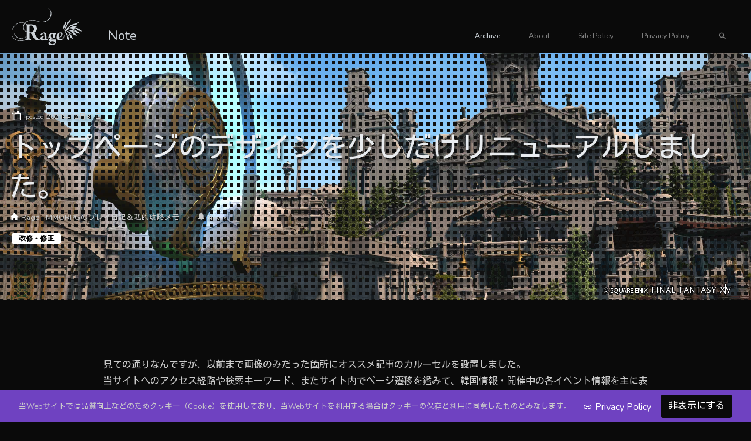

--- FILE ---
content_type: text/html; charset=UTF-8
request_url: https://rage.alusty.net/news/2021-12-31-news-change-layout/
body_size: 15363
content:

<!doctype html>
<html lang="ja" >

<head prefix="og: http://ogp.me/ns# fb: http://ogp.me/ns/fb# article: http://ogp.me/ns/article#">
  
<!-- Google Tag Manager -->
<script>
  (function(w, d, s, l, i) {
    w[l] = w[l] || [];
    w[l].push({
      'gtm.start': new Date().getTime(),
      event: 'gtm.js'
    });
    var f = d.getElementsByTagName(s)[0],
      j = d.createElement(s),
      dl = l != 'dataLayer' ? '&l=' + l : '';
    j.async = true;
    j.src =
      'https://www.googletagmanager.com/gtm.js?id=' + i + dl;
    f.parentNode.insertBefore(j, f);
  })(window, document, 'script', 'dataLayer', 'GTM-5HXS4KB');
</script>
<!-- End Google Tag Manager -->
  <meta charset="utf-8">
  <meta http-equiv="X-UA-Compatible" content="IE=edge">
  <meta name="viewport" content="width=device-width,initial-scale=1.0">
  <meta name="title" content="トップページのデザインを少しだけリニューアルしました。｜Rage - MMORPGのプレイ日記＆私的攻略メモ">
  <meta name="description" content="見ての通りなんですが、以前まで画像のみだった箇所にオススメ記事のカルーセルを設置しました。 当サイトへのアクセス経路や検索キーワード、またサイト内でページ遷移を鑑みて、韓国情報・開催中の各イベント情報を主に表示します。 ｜Rage - MMORPGのプレイ日記＆私的攻略メモ">
  <meta name="format-detection" content="telephone=no,address=no,email=no">
  <link rel="canonical" href="https://rage.alusty.net/news/2021-12-31-news-change-layout/">
  <link rel="preconnect" href="https://fonts.gstatic.com">
  <link href="https://fonts.googleapis.com/css2?family=Kosugi&family=Nunito:wght@200;300;400;700&family=Roboto:wght@100;300;400;500;700&display=swap" rel="stylesheet">
  <link rel="apple-touch-icon" sizes="180x180" href="https://rage.alusty.net/wp-content/themes/Rage/asset/img/apple-touch-icon.png">
  <link rel="icon" type="image/png" sizes="32x32" href="https://rage.alusty.net/wp-content/themes/Rage/asset/img/favicon-32x32.png">
  <link rel="icon" type="image/png" sizes="16x16" href="https://rage.alusty.net/wp-content/themes/Rage/asset/img/favicon-16x16.png">
  <link rel="mask-icon" href="https://rage.alusty.net/wp-content/themes/Rage/asset/img/safari-pinned-tab.svg" color="#000000">
  <meta name="msapplication-TileColor" content="#000000">
  <meta name="theme-color" content="#000000">
  <meta property="og:description" content="見ての通りなんですが、以前まで画像のみだった箇所にオススメ記事のカルーセルを設置しました。 当サイトへのアクセス経路や検索キーワード、またサイト内でページ遷移を鑑みて、韓国情報・開催中の各イベント情報を主に表示します。 ｜Rage - MMORPGのプレイ日記＆私的攻略メモ">
  <meta property="og:title" content="トップページのデザインを少しだけリニューアルしました。｜Rage - MMORPGのプレイ日記＆私的攻略メモ">
  <meta property="og:url" content="https://rage.alusty.net/news/2021-12-31-news-change-layout/">
  <meta property="og:image" content="https://rage.alusty.net/wp-content/themes/Rage/asset/img/common-ogp.webp">
  <meta property="og:type" content="article" />
  <meta property="og:site_name" content="Rage - MMORPGのプレイ日記＆私的攻略メモ">
  <meta name="twitter:site" content="@Rage_game_dev">
  <meta name="twitter:card" content="summary">
  <meta name="twitter:image" content="https://rage.alusty.net/wp-content/themes/Rage/asset/img/common-ogp.webp">
<link rel="stylesheet" href="https://rage.alusty.net/wp-content/themes/Rage/asset/css/style.min.css?date1743754429">
  <link rel="stylesheet" href="https://rage.alusty.net/wp-content/themes/Rage/asset/css/prism.css">
<meta name='robots' content='max-image-preview:large' />
<link rel='stylesheet' id='wp-block-library-css' href='https://rage.alusty.net/wp-includes/css/dist/block-library/style.min.css' type='text/css' media='all' />
<style id='classic-theme-styles-inline-css' type='text/css'>
/*! This file is auto-generated */
.wp-block-button__link{color:#fff;background-color:#32373c;border-radius:9999px;box-shadow:none;text-decoration:none;padding:calc(.667em + 2px) calc(1.333em + 2px);font-size:1.125em}.wp-block-file__button{background:#32373c;color:#fff;text-decoration:none}
</style>
<style id='global-styles-inline-css' type='text/css'>
:root{--wp--preset--aspect-ratio--square: 1;--wp--preset--aspect-ratio--4-3: 4/3;--wp--preset--aspect-ratio--3-4: 3/4;--wp--preset--aspect-ratio--3-2: 3/2;--wp--preset--aspect-ratio--2-3: 2/3;--wp--preset--aspect-ratio--16-9: 16/9;--wp--preset--aspect-ratio--9-16: 9/16;--wp--preset--color--black: #000000;--wp--preset--color--cyan-bluish-gray: #abb8c3;--wp--preset--color--white: #ffffff;--wp--preset--color--pale-pink: #f78da7;--wp--preset--color--vivid-red: #cf2e2e;--wp--preset--color--luminous-vivid-orange: #ff6900;--wp--preset--color--luminous-vivid-amber: #fcb900;--wp--preset--color--light-green-cyan: #7bdcb5;--wp--preset--color--vivid-green-cyan: #00d084;--wp--preset--color--pale-cyan-blue: #8ed1fc;--wp--preset--color--vivid-cyan-blue: #0693e3;--wp--preset--color--vivid-purple: #9b51e0;--wp--preset--gradient--vivid-cyan-blue-to-vivid-purple: linear-gradient(135deg,rgba(6,147,227,1) 0%,rgb(155,81,224) 100%);--wp--preset--gradient--light-green-cyan-to-vivid-green-cyan: linear-gradient(135deg,rgb(122,220,180) 0%,rgb(0,208,130) 100%);--wp--preset--gradient--luminous-vivid-amber-to-luminous-vivid-orange: linear-gradient(135deg,rgba(252,185,0,1) 0%,rgba(255,105,0,1) 100%);--wp--preset--gradient--luminous-vivid-orange-to-vivid-red: linear-gradient(135deg,rgba(255,105,0,1) 0%,rgb(207,46,46) 100%);--wp--preset--gradient--very-light-gray-to-cyan-bluish-gray: linear-gradient(135deg,rgb(238,238,238) 0%,rgb(169,184,195) 100%);--wp--preset--gradient--cool-to-warm-spectrum: linear-gradient(135deg,rgb(74,234,220) 0%,rgb(151,120,209) 20%,rgb(207,42,186) 40%,rgb(238,44,130) 60%,rgb(251,105,98) 80%,rgb(254,248,76) 100%);--wp--preset--gradient--blush-light-purple: linear-gradient(135deg,rgb(255,206,236) 0%,rgb(152,150,240) 100%);--wp--preset--gradient--blush-bordeaux: linear-gradient(135deg,rgb(254,205,165) 0%,rgb(254,45,45) 50%,rgb(107,0,62) 100%);--wp--preset--gradient--luminous-dusk: linear-gradient(135deg,rgb(255,203,112) 0%,rgb(199,81,192) 50%,rgb(65,88,208) 100%);--wp--preset--gradient--pale-ocean: linear-gradient(135deg,rgb(255,245,203) 0%,rgb(182,227,212) 50%,rgb(51,167,181) 100%);--wp--preset--gradient--electric-grass: linear-gradient(135deg,rgb(202,248,128) 0%,rgb(113,206,126) 100%);--wp--preset--gradient--midnight: linear-gradient(135deg,rgb(2,3,129) 0%,rgb(40,116,252) 100%);--wp--preset--font-size--small: 13px;--wp--preset--font-size--medium: 20px;--wp--preset--font-size--large: 36px;--wp--preset--font-size--x-large: 42px;--wp--preset--spacing--20: 0.44rem;--wp--preset--spacing--30: 0.67rem;--wp--preset--spacing--40: 1rem;--wp--preset--spacing--50: 1.5rem;--wp--preset--spacing--60: 2.25rem;--wp--preset--spacing--70: 3.38rem;--wp--preset--spacing--80: 5.06rem;--wp--preset--shadow--natural: 6px 6px 9px rgba(0, 0, 0, 0.2);--wp--preset--shadow--deep: 12px 12px 50px rgba(0, 0, 0, 0.4);--wp--preset--shadow--sharp: 6px 6px 0px rgba(0, 0, 0, 0.2);--wp--preset--shadow--outlined: 6px 6px 0px -3px rgba(255, 255, 255, 1), 6px 6px rgba(0, 0, 0, 1);--wp--preset--shadow--crisp: 6px 6px 0px rgba(0, 0, 0, 1);}:where(.is-layout-flex){gap: 0.5em;}:where(.is-layout-grid){gap: 0.5em;}body .is-layout-flex{display: flex;}.is-layout-flex{flex-wrap: wrap;align-items: center;}.is-layout-flex > :is(*, div){margin: 0;}body .is-layout-grid{display: grid;}.is-layout-grid > :is(*, div){margin: 0;}:where(.wp-block-columns.is-layout-flex){gap: 2em;}:where(.wp-block-columns.is-layout-grid){gap: 2em;}:where(.wp-block-post-template.is-layout-flex){gap: 1.25em;}:where(.wp-block-post-template.is-layout-grid){gap: 1.25em;}.has-black-color{color: var(--wp--preset--color--black) !important;}.has-cyan-bluish-gray-color{color: var(--wp--preset--color--cyan-bluish-gray) !important;}.has-white-color{color: var(--wp--preset--color--white) !important;}.has-pale-pink-color{color: var(--wp--preset--color--pale-pink) !important;}.has-vivid-red-color{color: var(--wp--preset--color--vivid-red) !important;}.has-luminous-vivid-orange-color{color: var(--wp--preset--color--luminous-vivid-orange) !important;}.has-luminous-vivid-amber-color{color: var(--wp--preset--color--luminous-vivid-amber) !important;}.has-light-green-cyan-color{color: var(--wp--preset--color--light-green-cyan) !important;}.has-vivid-green-cyan-color{color: var(--wp--preset--color--vivid-green-cyan) !important;}.has-pale-cyan-blue-color{color: var(--wp--preset--color--pale-cyan-blue) !important;}.has-vivid-cyan-blue-color{color: var(--wp--preset--color--vivid-cyan-blue) !important;}.has-vivid-purple-color{color: var(--wp--preset--color--vivid-purple) !important;}.has-black-background-color{background-color: var(--wp--preset--color--black) !important;}.has-cyan-bluish-gray-background-color{background-color: var(--wp--preset--color--cyan-bluish-gray) !important;}.has-white-background-color{background-color: var(--wp--preset--color--white) !important;}.has-pale-pink-background-color{background-color: var(--wp--preset--color--pale-pink) !important;}.has-vivid-red-background-color{background-color: var(--wp--preset--color--vivid-red) !important;}.has-luminous-vivid-orange-background-color{background-color: var(--wp--preset--color--luminous-vivid-orange) !important;}.has-luminous-vivid-amber-background-color{background-color: var(--wp--preset--color--luminous-vivid-amber) !important;}.has-light-green-cyan-background-color{background-color: var(--wp--preset--color--light-green-cyan) !important;}.has-vivid-green-cyan-background-color{background-color: var(--wp--preset--color--vivid-green-cyan) !important;}.has-pale-cyan-blue-background-color{background-color: var(--wp--preset--color--pale-cyan-blue) !important;}.has-vivid-cyan-blue-background-color{background-color: var(--wp--preset--color--vivid-cyan-blue) !important;}.has-vivid-purple-background-color{background-color: var(--wp--preset--color--vivid-purple) !important;}.has-black-border-color{border-color: var(--wp--preset--color--black) !important;}.has-cyan-bluish-gray-border-color{border-color: var(--wp--preset--color--cyan-bluish-gray) !important;}.has-white-border-color{border-color: var(--wp--preset--color--white) !important;}.has-pale-pink-border-color{border-color: var(--wp--preset--color--pale-pink) !important;}.has-vivid-red-border-color{border-color: var(--wp--preset--color--vivid-red) !important;}.has-luminous-vivid-orange-border-color{border-color: var(--wp--preset--color--luminous-vivid-orange) !important;}.has-luminous-vivid-amber-border-color{border-color: var(--wp--preset--color--luminous-vivid-amber) !important;}.has-light-green-cyan-border-color{border-color: var(--wp--preset--color--light-green-cyan) !important;}.has-vivid-green-cyan-border-color{border-color: var(--wp--preset--color--vivid-green-cyan) !important;}.has-pale-cyan-blue-border-color{border-color: var(--wp--preset--color--pale-cyan-blue) !important;}.has-vivid-cyan-blue-border-color{border-color: var(--wp--preset--color--vivid-cyan-blue) !important;}.has-vivid-purple-border-color{border-color: var(--wp--preset--color--vivid-purple) !important;}.has-vivid-cyan-blue-to-vivid-purple-gradient-background{background: var(--wp--preset--gradient--vivid-cyan-blue-to-vivid-purple) !important;}.has-light-green-cyan-to-vivid-green-cyan-gradient-background{background: var(--wp--preset--gradient--light-green-cyan-to-vivid-green-cyan) !important;}.has-luminous-vivid-amber-to-luminous-vivid-orange-gradient-background{background: var(--wp--preset--gradient--luminous-vivid-amber-to-luminous-vivid-orange) !important;}.has-luminous-vivid-orange-to-vivid-red-gradient-background{background: var(--wp--preset--gradient--luminous-vivid-orange-to-vivid-red) !important;}.has-very-light-gray-to-cyan-bluish-gray-gradient-background{background: var(--wp--preset--gradient--very-light-gray-to-cyan-bluish-gray) !important;}.has-cool-to-warm-spectrum-gradient-background{background: var(--wp--preset--gradient--cool-to-warm-spectrum) !important;}.has-blush-light-purple-gradient-background{background: var(--wp--preset--gradient--blush-light-purple) !important;}.has-blush-bordeaux-gradient-background{background: var(--wp--preset--gradient--blush-bordeaux) !important;}.has-luminous-dusk-gradient-background{background: var(--wp--preset--gradient--luminous-dusk) !important;}.has-pale-ocean-gradient-background{background: var(--wp--preset--gradient--pale-ocean) !important;}.has-electric-grass-gradient-background{background: var(--wp--preset--gradient--electric-grass) !important;}.has-midnight-gradient-background{background: var(--wp--preset--gradient--midnight) !important;}.has-small-font-size{font-size: var(--wp--preset--font-size--small) !important;}.has-medium-font-size{font-size: var(--wp--preset--font-size--medium) !important;}.has-large-font-size{font-size: var(--wp--preset--font-size--large) !important;}.has-x-large-font-size{font-size: var(--wp--preset--font-size--x-large) !important;}
:where(.wp-block-post-template.is-layout-flex){gap: 1.25em;}:where(.wp-block-post-template.is-layout-grid){gap: 1.25em;}
:where(.wp-block-columns.is-layout-flex){gap: 2em;}:where(.wp-block-columns.is-layout-grid){gap: 2em;}
:root :where(.wp-block-pullquote){font-size: 1.5em;line-height: 1.6;}
</style>
<script type="application/ld+json">{
    "@context": "http://schema.org",
    "@type": "BreadcrumbList",
    "name": "パンくずリスト",
    "itemListElement": [
        {
            "@type": "ListItem",
            "position": 1,
            "item": {
                "name": "HOME",
                "@id": "https://rage.alusty.net/"
            }
        },
        {
            "@type": "ListItem",
            "position": 2,
            "item": {
                "name": "News",
                "@id": "https://rage.alusty.net/news/"
            }
        },
        {
            "@type": "ListItem",
            "position": 3,
            "item": {
                "name": "トップページのデザインを少しだけリニューアルしました。",
                "@id": "https://rage.alusty.net/news/2021-12-31-news-change-layout/"
            }
        }
    ]
}</script>  <title>トップページのデザインを少しだけリニューアルしました。｜Rage - MMORPGのプレイ日記＆私的攻略メモ</title>
  <script data-ad-client="ca-pub-5976838832883682" async src="https://pagead2.googlesyndication.com/pagead/js/adsbygoogle.js"></script>
<link rel="manifest" href="https://rage.alusty.net/manifest.json">

<meta name="theme-color" content="#6f42c1">

<meta name="apple-mobile-web-app-title" content="Rage">
<meta name="apple-mobile-web-app-capable" content="yes">
<meta name="apple-mobile-web-app-status-bar-style" content="default">
<script>
if ('serviceWorker' in navigator) {
    window.addEventListener('load', function () {
        navigator.serviceWorker.register('/sw.js').then(
            function (registration) {
                console.log('ServiceWorker registration successful with scope: ', registration.scope);
            },
            function (err) {
                console.log('ServiceWorker registration failed: ', err);
            }
        );
    });
}
</script>
</head>

<body id="single-news" class="is-preload">
  <!-- Google Tag Manager (noscript) -->
  <noscript>
    <iframe src="https://www.googletagmanager.com/ns.html?id=GTM-5HXS4KB" height="0" width="0" style="display:none;visibility:hidden"></iframe>
  </noscript>
<!-- End Google Tag Manager (noscript) -->
<div class="p-load">
  <div class="p-load_wrap">
    <div class="p-load_item">
      <div class="c-image_logo_rage-load">
              
                      <svg xmlns="http://www.w3.org/2000/svg" version="1.0" width="128px" height="64px" viewBox="0 0 444.000000 236.000000">
                        <g transform="translate(0.000000,236.000000) scale(0.100000,-0.100000)" stroke="none">
                          <path d="M2359 2272 c82 -81 101 -129 101 -246 -1 -235 -93 -398 -274 -486 -174 -85 -405 -92 -574 -19 -96 42 -138 51 -272 56 -212 8 -345 -31 -458 -132 l-50 -45 -58 15 c-75 19 -214 19 -289 0 -171 -45 -329 -182 -414 -360 -51 -104 -65 -169 -65 -285 1 -188 70 -324 217 -424 80 -54 163 -77 298 -83 126 -6 182 1 366 48 127 33 210 37 298 14 32 -9 63 -14 68 -12 6 2 -13 18 -42 36 -81 53 -81 52 -81 248 0 95 3 173 8 173 4 0 31 -14 59 -30 57 -33 68 -47 158 -210 98 -176 163 -229 281 -230 45 0 73 6 113 26 29 15 55 33 58 40 4 10 16 2 42 -27 52 -58 102 -64 173 -20 40 25 53 29 59 19 5 -7 9 -16 9 -19 0 -4 13 -12 29 -19 23 -9 37 -9 67 2 73 25 97 54 139 175 l19 52 17 -28 c9 -15 29 -37 44 -49 l27 -22 -23 -19 c-13 -11 -36 -25 -51 -32 -16 -6 -28 -16 -28 -21 0 -27 33 -80 59 -96 l30 -18 -29 -17 c-39 -23 -80 -74 -80 -99 0 -67 93 -128 195 -128 158 0 283 87 293 204 3 42 0 57 -22 89 l-26 37 43 59 43 58 25 -46 c47 -88 159 -132 255 -101 42 14 123 85 153 134 26 42 55 180 43 201 -7 13 -11 3 -16 -40 -3 -31 -18 -80 -32 -109 -22 -44 -33 -55 -83 -79 -65 -31 -88 -33 -134 -13 -31 13 -74 52 -66 60 2 2 29 16 59 31 61 30 114 76 135 116 21 39 29 122 15 148 -27 52 -125 65 -206 27 -94 -44 -154 -142 -154 -253 0 -44 -6 -63 -29 -97 -47 -68 -49 -69 -187 -71 -136 -2 -169 7 -148 42 8 13 29 20 83 25 122 11 181 67 181 173 0 26 -5 55 -10 66 -10 17 -7 19 24 19 25 0 39 7 50 22 30 42 22 47 -76 46 -51 -1 -117 2 -146 7 -106 16 -213 -46 -226 -130 -10 -61 -48 -175 -71 -209 -13 -19 -31 -32 -47 -34 -35 -4 -37 4 -40 178 -3 153 -16 188 -78 221 -49 27 -95 24 -169 -11 -120 -57 -147 -93 -102 -134 32 -29 63 -17 87 34 29 60 40 70 74 70 36 0 59 -31 67 -90 l6 -40 -54 -24 c-30 -13 -77 -31 -106 -40 -66 -22 -103 -63 -103 -114 0 -31 -6 -41 -36 -61 -35 -24 -36 -24 -69 -7 -18 10 -54 43 -79 74 -64 79 -221 345 -207 350 33 11 109 72 133 107 61 87 60 218 -2 303 -61 85 -170 111 -466 112 -119 0 -133 2 -149 20 -10 12 -34 30 -54 42 l-34 22 39 34 c50 44 134 86 215 108 48 14 101 18 209 18 135 0 150 -2 215 -28 214 -84 318 -104 454 -87 103 13 173 39 265 96 178 111 264 274 254 485 -5 105 -36 180 -101 242 -78 75 -111 84 -38 10z m-1623 -873 c32 -6 62 -13 66 -15 4 -3 -5 -28 -21 -57 -52 -93 -62 -222 -25 -339 18 -56 70 -106 149 -145 l55 -27 0 -112 0 -112 -47 -41 c-142 -123 -352 -152 -512 -71 -72 36 -150 114 -191 191 -27 50 -50 75 -50 53 0 -24 75 -139 121 -186 92 -94 207 -135 349 -125 93 6 168 34 251 92 35 25 68 45 73 45 5 0 6 -32 4 -71 -6 -85 -14 -94 -119 -137 -310 -127 -649 -39 -768 200 -41 82 -55 155 -48 268 9 163 76 301 212 435 137 135 312 189 501 154z m164 -72 c9 -7 25 -28 37 -47 19 -32 21 -51 22 -227 1 -126 -2 -193 -8 -193 -26 0 -120 54 -139 79 -64 87 -69 236 -12 359 l33 72 26 -16 c14 -9 33 -21 41 -27z m428 -124 c111 -88 111 -278 1 -365 -41 -33 -135 -53 -175 -38 l-24 10 0 204 c0 238 -4 229 98 222 51 -3 71 -9 100 -33z m1772 -475 c24 -27 27 -105 5 -147 -25 -49 -123 -116 -142 -97 -13 13 -15 134 -3 170 28 87 95 122 140 74z m-516 -38 c63 -75 33 -230 -45 -230 -27 0 -67 56 -74 103 -12 81 25 157 76 157 10 0 29 -14 43 -30z m-514 -209 c0 -71 -2 -82 -22 -95 -31 -22 -58 -20 -85 6 -24 22 -31 70 -14 97 9 13 100 71 114 71 4 0 7 -36 7 -79z m558 -237 c61 -12 90 -71 62 -125 -28 -51 -166 -71 -219 -32 -43 33 -57 65 -42 101 22 52 103 75 199 56z"/>
                          <path d="M3630 1562 c-47 -53 -93 -109 -104 -126 -20 -33 -47 -101 -50 -127 -1 -8 -24 -42 -52 -75 -51 -61 -79 -124 -109 -244 -9 -36 -19 -74 -22 -85 -3 -11 27 32 66 96 38 65 88 142 109 173 22 31 50 84 63 118 18 49 36 75 81 116 31 29 60 63 63 75 4 12 10 31 14 42 12 28 34 126 30 129 -2 2 -42 -39 -89 -92z"/>
                          <path d="M3374 1428 c-11 -24 -39 -79 -63 -122 -35 -63 -46 -97 -56 -165 -24 -166 -27 -204 -16 -197 6 4 11 15 11 25 0 10 11 40 25 67 14 27 25 52 25 55 0 4 22 46 49 95 47 86 49 92 53 187 2 53 1 97 -2 97 -3 0 -15 -19 -26 -42z"/>
                          <path d="M4128 1411 c-48 -14 -101 -37 -117 -49 -17 -12 -31 -18 -31 -13 0 6 -30 0 -67 -13 -38 -13 -94 -32 -127 -41 -68 -19 -133 -64 -237 -165 -67 -65 -66 -77 3 -29 39 28 47 23 9 -6 -19 -13 -52 -32 -75 -41 -39 -16 -83 -62 -145 -152 -20 -30 -21 -36 -9 -49 13 -13 20 -11 54 11 21 14 44 30 51 36 11 9 72 -46 145 -132 16 -19 40 -31 78 -39 30 -6 67 -18 83 -25 15 -8 27 -12 27 -10 0 3 -28 33 -62 67 -48 48 -83 72 -156 106 l-94 44 38 20 c29 14 44 17 59 10 208 -100 217 -103 264 -92 122 26 164 19 218 -40 35 -37 45 -41 135 -59 53 -10 106 -24 118 -30 47 -25 27 1 -57 75 -89 79 -135 105 -255 146 -38 13 -68 27 -68 30 0 10 74 38 118 45 37 6 42 3 104 -54 55 -52 71 -62 112 -67 74 -8 139 -25 164 -41 52 -34 15 9 -74 85 -86 74 -107 87 -211 127 -63 24 -119 41 -125 38 -5 -4 0 -16 13 -30 27 -29 22 -29 -77 -10 -64 12 -85 11 -190 -5 -66 -10 -123 -19 -128 -19 -39 0 103 -41 222 -64 35 -6 60 -14 57 -18 -4 -4 9 -21 29 -39 20 -17 35 -33 33 -36 -2 -2 -42 12 -88 32 -83 35 -122 42 -256 44 l-61 1 13 43 c7 23 22 59 33 79 12 20 16 38 11 40 -6 2 35 27 90 55 59 31 101 48 103 41 3 -7 15 -6 38 5 46 21 196 67 218 67 10 0 55 34 100 75 45 41 77 75 70 74 -7 0 -52 -13 -100 -28z"/>
                          <path d="M3772 1157 c-72 -27 -131 -51 -129 -53 8 -9 330 -15 336 -6 13 20 135 92 157 92 13 0 26 5 29 10 4 6 -40 10 -127 9 l-133 -1 -133 -51z"/>
                          <path d="M3793 832 c-7 -5 9 -36 51 -97 56 -80 66 -90 102 -97 54 -12 124 -45 157 -76 44 -42 31 -17 -39 76 -37 47 -69 92 -71 99 -3 8 -36 34 -74 58 -67 43 -101 53 -126 37z"/>
                          <path d="M3400 737 c55 -85 65 -96 108 -112 26 -10 57 -27 70 -38 34 -32 26 -12 -25 60 -39 55 -129 135 -201 177 -6 4 15 -35 48 -87z"/>
                          <path d="M3641 635 c15 -47 30 -98 34 -113 4 -20 18 -36 45 -51 21 -12 61 -46 89 -77 28 -31 51 -51 51 -46 0 6 -18 60 -40 122 -33 91 -50 124 -97 181 -45 54 -63 69 -84 69 l-26 0 28 -85z"/>
                          <path d="M3463 583 c4 -21 9 -69 13 -107 7 -64 10 -71 50 -108 24 -22 55 -63 69 -92 l26 -51 -5 40 c-25 177 -31 212 -40 225 -6 8 -24 41 -41 73 -23 45 -34 57 -53 57 -23 0 -24 -3 -19 -37z"/>
                        </g>
                      </svg>
                            </div>
      <noscript>
        <p class="c-text">
          当Webサイトは javascript が無効のブラウザではご利用いただけません。<br>
          javascript が有効なブラウザで再度アクセスしてください。
        </p>
      </noscript>
      <div class="p-load_bar">
        <span class="p-load_bar_item j-load_bar_item"></span>
      </div>
      <div class="p-load_num">
        <span class="j-load_num u-font_family-roboto">0</span><span class="u-font_size-s"> %</span>
      </div>
          </div>
  </div>
    <img src="[data-uri]" alt="" height="1" width="1">
</div>
  <div id="container"><header class="rage-wrap rage-wrap-max">
  <nav class="navbar navbar-expand-lg align-items-lg-end navbar-dark bg-dark px-0">
    <a class="navbar-brand c-image_logo_rage-hdr" href="https://rage.alusty.net/">
            
                      <svg xmlns="http://www.w3.org/2000/svg" version="1.0" width="128px" height="64px" viewBox="0 0 444.000000 236.000000">
                        <g transform="translate(0.000000,236.000000) scale(0.100000,-0.100000)" stroke="none">
                          <path d="M2359 2272 c82 -81 101 -129 101 -246 -1 -235 -93 -398 -274 -486 -174 -85 -405 -92 -574 -19 -96 42 -138 51 -272 56 -212 8 -345 -31 -458 -132 l-50 -45 -58 15 c-75 19 -214 19 -289 0 -171 -45 -329 -182 -414 -360 -51 -104 -65 -169 -65 -285 1 -188 70 -324 217 -424 80 -54 163 -77 298 -83 126 -6 182 1 366 48 127 33 210 37 298 14 32 -9 63 -14 68 -12 6 2 -13 18 -42 36 -81 53 -81 52 -81 248 0 95 3 173 8 173 4 0 31 -14 59 -30 57 -33 68 -47 158 -210 98 -176 163 -229 281 -230 45 0 73 6 113 26 29 15 55 33 58 40 4 10 16 2 42 -27 52 -58 102 -64 173 -20 40 25 53 29 59 19 5 -7 9 -16 9 -19 0 -4 13 -12 29 -19 23 -9 37 -9 67 2 73 25 97 54 139 175 l19 52 17 -28 c9 -15 29 -37 44 -49 l27 -22 -23 -19 c-13 -11 -36 -25 -51 -32 -16 -6 -28 -16 -28 -21 0 -27 33 -80 59 -96 l30 -18 -29 -17 c-39 -23 -80 -74 -80 -99 0 -67 93 -128 195 -128 158 0 283 87 293 204 3 42 0 57 -22 89 l-26 37 43 59 43 58 25 -46 c47 -88 159 -132 255 -101 42 14 123 85 153 134 26 42 55 180 43 201 -7 13 -11 3 -16 -40 -3 -31 -18 -80 -32 -109 -22 -44 -33 -55 -83 -79 -65 -31 -88 -33 -134 -13 -31 13 -74 52 -66 60 2 2 29 16 59 31 61 30 114 76 135 116 21 39 29 122 15 148 -27 52 -125 65 -206 27 -94 -44 -154 -142 -154 -253 0 -44 -6 -63 -29 -97 -47 -68 -49 -69 -187 -71 -136 -2 -169 7 -148 42 8 13 29 20 83 25 122 11 181 67 181 173 0 26 -5 55 -10 66 -10 17 -7 19 24 19 25 0 39 7 50 22 30 42 22 47 -76 46 -51 -1 -117 2 -146 7 -106 16 -213 -46 -226 -130 -10 -61 -48 -175 -71 -209 -13 -19 -31 -32 -47 -34 -35 -4 -37 4 -40 178 -3 153 -16 188 -78 221 -49 27 -95 24 -169 -11 -120 -57 -147 -93 -102 -134 32 -29 63 -17 87 34 29 60 40 70 74 70 36 0 59 -31 67 -90 l6 -40 -54 -24 c-30 -13 -77 -31 -106 -40 -66 -22 -103 -63 -103 -114 0 -31 -6 -41 -36 -61 -35 -24 -36 -24 -69 -7 -18 10 -54 43 -79 74 -64 79 -221 345 -207 350 33 11 109 72 133 107 61 87 60 218 -2 303 -61 85 -170 111 -466 112 -119 0 -133 2 -149 20 -10 12 -34 30 -54 42 l-34 22 39 34 c50 44 134 86 215 108 48 14 101 18 209 18 135 0 150 -2 215 -28 214 -84 318 -104 454 -87 103 13 173 39 265 96 178 111 264 274 254 485 -5 105 -36 180 -101 242 -78 75 -111 84 -38 10z m-1623 -873 c32 -6 62 -13 66 -15 4 -3 -5 -28 -21 -57 -52 -93 -62 -222 -25 -339 18 -56 70 -106 149 -145 l55 -27 0 -112 0 -112 -47 -41 c-142 -123 -352 -152 -512 -71 -72 36 -150 114 -191 191 -27 50 -50 75 -50 53 0 -24 75 -139 121 -186 92 -94 207 -135 349 -125 93 6 168 34 251 92 35 25 68 45 73 45 5 0 6 -32 4 -71 -6 -85 -14 -94 -119 -137 -310 -127 -649 -39 -768 200 -41 82 -55 155 -48 268 9 163 76 301 212 435 137 135 312 189 501 154z m164 -72 c9 -7 25 -28 37 -47 19 -32 21 -51 22 -227 1 -126 -2 -193 -8 -193 -26 0 -120 54 -139 79 -64 87 -69 236 -12 359 l33 72 26 -16 c14 -9 33 -21 41 -27z m428 -124 c111 -88 111 -278 1 -365 -41 -33 -135 -53 -175 -38 l-24 10 0 204 c0 238 -4 229 98 222 51 -3 71 -9 100 -33z m1772 -475 c24 -27 27 -105 5 -147 -25 -49 -123 -116 -142 -97 -13 13 -15 134 -3 170 28 87 95 122 140 74z m-516 -38 c63 -75 33 -230 -45 -230 -27 0 -67 56 -74 103 -12 81 25 157 76 157 10 0 29 -14 43 -30z m-514 -209 c0 -71 -2 -82 -22 -95 -31 -22 -58 -20 -85 6 -24 22 -31 70 -14 97 9 13 100 71 114 71 4 0 7 -36 7 -79z m558 -237 c61 -12 90 -71 62 -125 -28 -51 -166 -71 -219 -32 -43 33 -57 65 -42 101 22 52 103 75 199 56z"/>
                          <path d="M3630 1562 c-47 -53 -93 -109 -104 -126 -20 -33 -47 -101 -50 -127 -1 -8 -24 -42 -52 -75 -51 -61 -79 -124 -109 -244 -9 -36 -19 -74 -22 -85 -3 -11 27 32 66 96 38 65 88 142 109 173 22 31 50 84 63 118 18 49 36 75 81 116 31 29 60 63 63 75 4 12 10 31 14 42 12 28 34 126 30 129 -2 2 -42 -39 -89 -92z"/>
                          <path d="M3374 1428 c-11 -24 -39 -79 -63 -122 -35 -63 -46 -97 -56 -165 -24 -166 -27 -204 -16 -197 6 4 11 15 11 25 0 10 11 40 25 67 14 27 25 52 25 55 0 4 22 46 49 95 47 86 49 92 53 187 2 53 1 97 -2 97 -3 0 -15 -19 -26 -42z"/>
                          <path d="M4128 1411 c-48 -14 -101 -37 -117 -49 -17 -12 -31 -18 -31 -13 0 6 -30 0 -67 -13 -38 -13 -94 -32 -127 -41 -68 -19 -133 -64 -237 -165 -67 -65 -66 -77 3 -29 39 28 47 23 9 -6 -19 -13 -52 -32 -75 -41 -39 -16 -83 -62 -145 -152 -20 -30 -21 -36 -9 -49 13 -13 20 -11 54 11 21 14 44 30 51 36 11 9 72 -46 145 -132 16 -19 40 -31 78 -39 30 -6 67 -18 83 -25 15 -8 27 -12 27 -10 0 3 -28 33 -62 67 -48 48 -83 72 -156 106 l-94 44 38 20 c29 14 44 17 59 10 208 -100 217 -103 264 -92 122 26 164 19 218 -40 35 -37 45 -41 135 -59 53 -10 106 -24 118 -30 47 -25 27 1 -57 75 -89 79 -135 105 -255 146 -38 13 -68 27 -68 30 0 10 74 38 118 45 37 6 42 3 104 -54 55 -52 71 -62 112 -67 74 -8 139 -25 164 -41 52 -34 15 9 -74 85 -86 74 -107 87 -211 127 -63 24 -119 41 -125 38 -5 -4 0 -16 13 -30 27 -29 22 -29 -77 -10 -64 12 -85 11 -190 -5 -66 -10 -123 -19 -128 -19 -39 0 103 -41 222 -64 35 -6 60 -14 57 -18 -4 -4 9 -21 29 -39 20 -17 35 -33 33 -36 -2 -2 -42 12 -88 32 -83 35 -122 42 -256 44 l-61 1 13 43 c7 23 22 59 33 79 12 20 16 38 11 40 -6 2 35 27 90 55 59 31 101 48 103 41 3 -7 15 -6 38 5 46 21 196 67 218 67 10 0 55 34 100 75 45 41 77 75 70 74 -7 0 -52 -13 -100 -28z"/>
                          <path d="M3772 1157 c-72 -27 -131 -51 -129 -53 8 -9 330 -15 336 -6 13 20 135 92 157 92 13 0 26 5 29 10 4 6 -40 10 -127 9 l-133 -1 -133 -51z"/>
                          <path d="M3793 832 c-7 -5 9 -36 51 -97 56 -80 66 -90 102 -97 54 -12 124 -45 157 -76 44 -42 31 -17 -39 76 -37 47 -69 92 -71 99 -3 8 -36 34 -74 58 -67 43 -101 53 -126 37z"/>
                          <path d="M3400 737 c55 -85 65 -96 108 -112 26 -10 57 -27 70 -38 34 -32 26 -12 -25 60 -39 55 -129 135 -201 177 -6 4 15 -35 48 -87z"/>
                          <path d="M3641 635 c15 -47 30 -98 34 -113 4 -20 18 -36 45 -51 21 -12 61 -46 89 -77 28 -31 51 -51 51 -46 0 6 -18 60 -40 122 -33 91 -50 124 -97 181 -45 54 -63 69 -84 69 l-26 0 28 -85z"/>
                          <path d="M3463 583 c4 -21 9 -69 13 -107 7 -64 10 -71 50 -108 24 -22 55 -63 69 -92 l26 -51 -5 40 c-25 177 -31 212 -40 225 -6 8 -24 41 -41 73 -23 45 -34 57 -53 57 -23 0 -24 -3 -19 -37z"/>
                        </g>
                      </svg>
                          </a>
    <button type="button" class="navbar-toggler border-0" data-toggle="collapse" data-target="#global-nav" aria-controls="global-nav" aria-expanded="false" aria-label="Toggle navigation">
      <span class="navbar-toggler-icon"></span>
    </button>
    <div class="collapse navbar-collapse pt-3 pt-lg-0" id="global-nav">
            <ul class="navbar-nav">
                    <li class="nav-item" id="global-nav-note">
              <a class="nav-link px-lg-4 u-font_size-4l" href="https://rage.alusty.net/all-posts/" data-toggle="tooltip" data-placement="top" title="全記事一覧">
                Note              </a>
              <div class="p-list u-font_size-s">
                <div class="row">
                  <div class="col-4">
                    <div class="mb-3 p-title_block p-title_block-line-bottom">
                      <div class="h5 mb-0">Category<span class="d-inline-block flex-grow-0 ml-3 text-white-50 u-font_size-3s">カテゴリアーカイブ</span></div>
                    </div>
                    <ul class="p-list_menu p-list_category mb-0">
                      	<li class="cat-item cat-item-55"><a href="https://rage.alusty.net/category/creative/">CREATIVE<span class="badge badge-key-dark badge-pill">2</span></a>
</li>
	<li class="cat-item cat-item-50"><a href="https://rage.alusty.net/category/final-fantasy-xiv/">FFXIV<span class="badge badge-key-dark badge-pill">206</span></a>
<ul class='children'>
	<li class="cat-item cat-item-126"><a href="https://rage.alusty.net/category/final-fantasy-xiv/ffxiv-contents/">コンテンツ系<span class="badge badge-key-dark badge-pill">12</span></a>
</li>
	<li class="cat-item cat-item-122"><a href="https://rage.alusty.net/category/final-fantasy-xiv/final-fantasy-xiv-token/">トークン系<span class="badge badge-key-dark badge-pill">10</span></a>
</li>
	<li class="cat-item cat-item-53"><a href="https://rage.alusty.net/category/final-fantasy-xiv/final-fantasy-xiv-various/">未分類（大体日記）<span class="badge badge-key-dark badge-pill">184</span></a>
</li>
</ul>
</li>
                    </ul>
                  </div>
                  <div class="col-4">
                    <div class="mb-3 p-title_block p-title_block-line-bottom">
                      <div class="h5 mb-0">Archive<span class="d-inline-block flex-grow-0 ml-3 text-white-50 u-font_size-3s">月別アーカイブ</span></div>
                    </div>
                    <ul class="p-list_menu mb-0">
                      <li class="px-2 py-2"><a class="d-flex justify-content-between align-items-center" href="https://rage.alusty.net/2025/04/"><span>2025年4月</span><span class="badge badge-key-dark badge-pill">16</span></a></li><li class="px-2 py-2"><a class="d-flex justify-content-between align-items-center" href="https://rage.alusty.net/2025/03/"><span>2025年3月</span><span class="badge badge-key-dark badge-pill">8</span></a></li><li class="px-2 py-2"><a class="d-flex justify-content-between align-items-center" href="https://rage.alusty.net/2025/02/"><span>2025年2月</span><span class="badge badge-key-dark badge-pill">4</span></a></li><li class="px-2 py-2"><a class="d-flex justify-content-between align-items-center" href="https://rage.alusty.net/2025/01/"><span>2025年1月</span><span class="badge badge-key-dark badge-pill">1</span></a></li><li class="px-2 py-2"><a class="d-flex justify-content-between align-items-center" href="https://rage.alusty.net/2024/12/"><span>2024年12月</span><span class="badge badge-key-dark badge-pill">2</span></a></li><li class="px-2 py-2"><a class="d-flex justify-content-between align-items-center" href="https://rage.alusty.net/2024/11/"><span>2024年11月</span><span class="badge badge-key-dark badge-pill">3</span></a></li>                    </ul>
                  </div>
                  <div class="col-4">
                    <div class="mb-3 p-title_block p-title_block-line-bottom">
                      <div class="h5 mb-0">Tags<span class="d-inline-block flex-grow-0 ml-3 text-white-50 u-font_size-3s">タグ一覧</span></div>
                    </div>
                    <div class="my-badge-list">
                      <a class="badge c-tag" href="https://rage.alusty.net/tag/ffxiv-fc/">FC（フリーカンパニー）</a><a class="badge c-tag" href="https://rage.alusty.net/tag/ffxiv-genenal/">FFXIV</a><a class="badge c-tag" href="https://rage.alusty.net/tag/ffxiv-id/">ID</a><a class="badge c-tag" href="https://rage.alusty.net/tag/ffxiv-ss-shoot-2/">SS撮影</a><a class="badge c-tag" href="https://rage.alusty.net/tag/ffxiv-job-gunbreaker/">ガンブレイカー</a><a class="badge c-tag" href="https://rage.alusty.net/tag/ffxiv-class-dol/">ギャザラー（採取職）</a><a class="badge c-tag" href="https://rage.alusty.net/tag/ffxiv-class-doc/">クラフター（生産職）</a><a class="badge c-tag" href="https://rage.alusty.net/tag/ffxiv-gold-saucer/">ゴールドソーサー</a><a class="badge c-tag" href="https://rage.alusty.net/tag/ffxiv-class-tank/">タンク</a><a class="badge c-tag" href="https://rage.alusty.net/tag/ffxiv-job-paladin/">ナイト（剣術士）</a><a class="badge c-tag" href="https://rage.alusty.net/tag/ffxiv-housing/">ハウジング</a><a class="badge c-tag" href="https://rage.alusty.net/tag/ffxiv-macro/">マクロ</a><a class="badge c-tag" href="https://rage.alusty.net/tag/ffxiv-sammary/">まとめ系</a><a class="badge c-tag" href="https://rage.alusty.net/tag/ffxiv-mirage-prism/">ミラージュプリズム</a><a class="badge c-tag" href="https://rage.alusty.net/tag/ffxiv-class-dps-melee/">メレー</a><a class="badge c-tag" href="https://rage.alusty.net/tag/ffxiv-mob-hunt/">モブハント</a><a class="badge c-tag" href="https://rage.alusty.net/tag/ffxiv-job-monk/">モンク（格闘士）</a><a class="badge c-tag" href="https://rage.alusty.net/tag/ffxiv-lalafell/">ララフェル</a><a class="badge c-tag" href="https://rage.alusty.net/tag/ffxiv-job-reaper/">リーパー</a><a class="badge c-tag" href="https://rage.alusty.net/tag/ffxiv-leveling/">レベリング</a><a class="badge c-tag" href="https://rage.alusty.net/tag/ffxiv-class-dps-range/">レンジ</a><a class="badge c-tag" href="https://rage.alusty.net/tag/ffxiv-job-samurai/">侍</a><a class="badge c-tag" href="https://rage.alusty.net/tag/ffxiv-beginner/">初心者向け</a><a class="badge c-tag" href="https://rage.alusty.net/tag/ffxiv-job-astrologian/">占星術師</a><a class="badge c-tag" href="https://rage.alusty.net/tag/ffxiv-job-bard/">吟遊詩人（弓術士）</a><a class="badge c-tag" href="https://rage.alusty.net/tag/ffxiv-job-botanist/">園芸師</a><a class="badge c-tag" href="https://rage.alusty.net/tag/ffxiv-job-scholar/">学者（巴術士）</a><a class="badge c-tag" href="https://rage.alusty.net/tag/ffxiv-job-ninja/">忍者（双剣士）</a><a class="badge c-tag" href="https://rage.alusty.net/tag/ffxiv-job-warrior/">戦士（斧術士）</a><a class="badge c-tag" href="https://rage.alusty.net/tag/ffxiv-class-combat/">戦闘職</a><a class="badge c-tag" href="https://rage.alusty.net/tag/ffxiv-job-miner/">採掘師</a><a class="badge c-tag" href="https://rage.alusty.net/tag/ffxiv-diary/">日記（FFXIV）</a><a class="badge c-tag" href="https://rage.alusty.net/tag/ffxiv-job-dark-knight/">暗黒騎士</a><a class="badge c-tag" href="https://rage.alusty.net/tag/ffxiv-job-machinist/">機工士</a><a class="badge c-tag" href="https://rage.alusty.net/tag/ffxiv-job-fisher/">漁師</a><a class="badge c-tag" href="https://rage.alusty.net/tag/ffxiv-job-white-mage/">白魔道士（幻術士）</a><a class="badge c-tag" href="https://rage.alusty.net/tag/ffxiv-job-dragoon/">竜騎士（槍術士）</a><a class="badge c-tag" href="https://rage.alusty.net/tag/ffxiv-job-werver/">裁縫師</a><a class="badge c-tag" href="https://rage.alusty.net/tag/ffxiv-job-culinarian/">調理師</a><a class="badge c-tag" href="https://rage.alusty.net/tag/ffxiv-job-sage/">賢者</a><a class="badge c-tag" href="https://rage.alusty.net/tag/ffxiv-job-red-mage/">赤魔道士</a><a class="badge c-tag" href="https://rage.alusty.net/tag/ffxiv-job-dancer/">踊り子</a><a class="badge c-tag" href="https://rage.alusty.net/tag/make-money/">金策</a><a class="badge c-tag" href="https://rage.alusty.net/tag/ffxiv-job-alchemist/">錬金術師</a><a class="badge c-tag" href="https://rage.alusty.net/tag/ffxiv-job-blacksmith/">鍛冶師</a><a class="badge c-tag" href="https://rage.alusty.net/tag/ffxiv-job-blue-mage/">青魔道士</a><a class="badge c-tag" href="https://rage.alusty.net/tag/ffxiv-job-leatherworker/">革細工師</a><a class="badge c-tag" href="https://rage.alusty.net/tag/ffxiv-job-black-mage/">黒魔道士（呪術師）</a>                    </div>
                  </div>
                </div>
              </div>
            </li>
                <li class="nav-item" id="global-nav-log">
          <a class="nav-link px-lg-4" href="https://rage.alusty.net/archive/" data-toggle="tooltip" data-placement="top" title="過去コンテンツ">Archive</a>
          <div class="p-list u-font_size-s">
            <div class="row">
              <div class="col-6">
                <div class="mb-3 p-title_block p-title_block-line-bottom">
                  <div class="h5 mb-0">Category<span class="d-inline-block flex-grow-0 ml-3 text-white-50 u-font_size-3s">カテゴリー</span></div>
                </div>
                <ul class="p-list_menu p-list_category mb-0">
                  	<li class="cat-item cat-item-49"><a href="https://rage.alusty.net/tera-category/archive-tera-category/">TERA<span class="badge badge-key-dark badge-pill">124</span></a>
<ul class='children'>
	<li class="cat-item cat-item-28"><a href="https://rage.alusty.net/tera-category/tera-update/">アップデート情報<span class="badge badge-key-dark badge-pill">34</span></a>
	<ul class='children'>
	<li class="cat-item cat-item-29"><a href="https://rage.alusty.net/tera-category/tera-update-japan/">日本サーバーアップデート情報<span class="badge badge-key-dark badge-pill">5</span></a>
</li>
	<li class="cat-item cat-item-30"><a href="https://rage.alusty.net/tera-category/tera-update-korea/">韓国サーバーアップデート情報<span class="badge badge-key-dark badge-pill">28</span></a>
</li>
	</ul>
</li>
	<li class="cat-item cat-item-31"><a href="https://rage.alusty.net/tera-category/tera-system/">システム系<span class="badge badge-key-dark badge-pill">21</span></a>
</li>
	<li class="cat-item cat-item-32"><a href="https://rage.alusty.net/tera-category/tera-event-official/">公式イベント<span class="badge badge-key-dark badge-pill">21</span></a>
</li>
	<li class="cat-item cat-item-33"><a href="https://rage.alusty.net/tera-category/tera-various/">分類なし<span class="badge badge-key-dark badge-pill">48</span></a>
</li>
</ul>
</li>
                </ul>
              </div>
              <div class="col-6">
                                <div class="mb-3 p-title_block p-title_block-line-bottom">
                  <div class="h5 mb-0">App<span class="d-inline-block flex-grow-0 ml-3 text-white-50 u-font_size-3s">アプリケーション</span></div>
                </div>
                <a class="nav-link px-lg-4 u-font_size-s" href="https://rage.alusty.net/app/app-tera-penetrate-ignore-calculator/">抵抗値計算機 v1.4.0</a>
                                <div class="mt-3 p-title_block p-title_block-line-bottom">
                  <div class="h5 mb-0">Tags<span class="d-inline-block flex-grow-0 ml-3 text-white-50 u-font_size-3s">タグ一覧</span></div>
                </div>
                <div class="my-badge-list mt-1 px-lg-4">
                  <a class="badge c-tag" href="https://rage.alusty.net/tera-tag/id-strategy/">ID</a><a class="badge c-tag" href="https://rage.alusty.net/tera-tag/vlog/">VLOG</a><a class="badge c-tag" href="https://rage.alusty.net/tera-tag/event/">イベント</a><a class="badge c-tag" href="https://rage.alusty.net/tera-tag/card/">カード・カード図鑑</a><a class="badge c-tag" href="https://rage.alusty.net/tera-tag/partner/">ペット・パートナー</a><a class="badge c-tag" href="https://rage.alusty.net/tera-tag/summarize/">まとめ系</a><a class="badge c-tag" href="https://rage.alusty.net/tera-tag/beginner/">初心者向け</a><a class="badge c-tag" href="https://rage.alusty.net/tera-tag/movie/">動画</a><a class="badge c-tag" href="https://rage.alusty.net/tera-tag/strategy/">攻略</a><a class="badge c-tag" href="https://rage.alusty.net/tera-tag/diary/">日記（TERA）</a><a class="badge c-tag" href="https://rage.alusty.net/tera-tag/production/">生産系</a><a class="badge c-tag" href="https://rage.alusty.net/tera-tag/equipment-enhancement/">装備強化</a><a class="badge c-tag" href="https://rage.alusty.net/tera-tag/trivia/">豆知識</a><a class="badge c-tag" href="https://rage.alusty.net/tera-tag/make-money/">金策</a><a class="badge c-tag" href="https://rage.alusty.net/tera-tag/korea-info/">韓国情報</a>                </div>
              </div>
            </div>
          </div>
        </li>
      </ul>
            <ul class="navbar-nav pt-0">
                    <li class="nav-item">
              <a class="nav-link px-lg-4 text-white-50 u-font_size-2s" href="https://rage.alusty.net/about/" data-menu-id="about"  data-toggle="tooltip" data-placement="top" title="Rageについて">
                About              </a>
            </li>
                    <li class="nav-item">
              <a class="nav-link px-lg-4 text-white-50 u-font_size-2s" href="https://rage.alusty.net/site-policy/" data-menu-id="site policy"  data-toggle="tooltip" data-placement="top" title="Rageのご利用にあたって">
                Site Policy              </a>
            </li>
                    <li class="nav-item">
              <a class="nav-link px-lg-4 text-white-50 u-font_size-2s" href="https://rage.alusty.net/privacy-policy/" data-menu-id="privacy policy"  data-toggle="tooltip" data-placement="top" title="個人情報保護方針">
                Privacy Policy              </a>
            </li>
                <li class="nav-item d-none d-lg-block px-lg-4">
          <div class="nav-link text-white-50 c-icon-search" id="j-nav_search_show" data-toggle="tooltip" data-placement="top" title="検索"></div>
          <div class="p-nav_pc_search">
              <form class="input-group" method="get" action="https://rage.alusty.net/">
    <input class="form-control" name="s" type="search" aria-label="Search" value="">
    <button class="input-group-append align-items-center btn btn-key-dark icon-search" type="submit"></button>
  </form>          </div>
        </li>
      </ul>
            <div class="navbar-nav d-lg-none pt-3 pt-lg-0 pl-lg-4">
          <form class="input-group" method="get" action="https://rage.alusty.net/">
    <input class="form-control" name="s" type="search" aria-label="Search" value="">
    <button class="input-group-append align-items-center btn btn-key-dark icon-search" type="submit"></button>
  </form>      </div>
    </div>
  </nav>
</header>

<main class="mb-5">
  <article>
            <header class="mb-4 mb-sm-5 p-eye-catch p-eye-catch-news">
          
                          <div class="rage-wrap rage-wrap-max">
                            <div class="container-fluid mb-2 ml-md-1">
                              <div class="row">
                                <div class="c-icon-date-post">
                                  <span class="c-label_icon_title u-font_size-3s">posted</span> <time class="u-font_family-roboto u-font_size-2s" datetime="2021-12-31">2021年12月31日</time>
                                </div>
                          
                            </div>
                          </div>
                          <h1 class="h1">トップページのデザインを少しだけリニューアルしました。</h1><nav aria-label="breadcrumb">
  <ol class="breadcrumb">
        <li class="breadcrumb-item u-font_size-2s">
      <a class="c-icon-home" href="https://rage.alusty.net/">Rage - MMORPGのプレイ日記＆私的攻略メモ</a>
    </li>

                  <li class="breadcrumb-item u-font_size-2s">
                <a class="breaccrumb-link c-icon-news" href="https://rage.alusty.net/news/">News</a>
              </li>
      
      </ol>
</nav>

                                <div class="container-fluid mt-3 ml-md-1">
                                  <div class="row">
                                    <span class="badge c-label_news">改修・修正</span>
                                  </div>
                                </div>
                              </div>
                          <div class="c-image_logo_brand">
                            <div class="rage-wrap rage-wrap-max">
                              <img class="d-block ml-auto" src="https://rage.alusty.net/wp-content/themes/Rage/asset/img/eye-catch-ffxiv-copyright.webp" alt="" loading="lazy">
                            </div>
                          </div>
                                          </header>


    <div class="mt-5 pt-3 rage-wrap rage-wrap-single news-content">
      <p>
見ての通りなんですが、以前まで画像のみだった箇所にオススメ記事のカルーセルを設置しました。<br>
当サイトへのアクセス経路や検索キーワード、またサイト内でページ遷移を鑑みて、韓国情報・開催中の各イベント情報を主に表示します。
</p>
<p>
上記に伴い、旬であろうオススメ記事はカルーセルに内包されるので、既存の新着・更新順のブロックはレイアウトを変更しつつ、地味にアクセスのある日記も表示に含む形へ変更しました。
</p>
<p>
また記事の並びは以前の状態へ戻し、左上から右下へ向けての昇順としました。
</p>
<div class="row">
<div class="col-auto mx-auto">
<div class="p-gallery">
<figure class="c-image_wrap" data-caption="インストール"><a href="https://rage.alusty.net/wp-content/uploads/2021/12/2021-12-31-news-change-layout-01.webp"><img decoding="async" src="https://rage.alusty.net/wp-content/uploads/2021/12/2021-12-31-news-change-layout-01.webp" alt="" class="c-image_item" /></a></figure>
</div>
</div>
</div>    </div>

  </article>

  
</main>


<aside class="pt-3 rage-wrap rage-wrap-single">
    <div class="mt-4 p-title_block p-title_block-line-center">
    <div class="h2">History<span>過去のお知らせ一覧</span></div>
  </div>
  <div class="mt-3 row no-gutters p-list">
          <a class="align-items-center col-12 col-lg-6 mt-3 row no-gutters p-list_post_item" href="https://rage.alusty.net/news/2022-07-19-news-archiving-past-content/">
        <div class="col-12 col-xs-10 col-md-9 pl-xs-3">
          <div class="c-icon-date-post u-font_family-roboto u-font_size-3s">
            <time class="u-font_family-roboto" datetime="">2022年10月10日</time>
          </div>
          <div class="mt-1 u-font_size-s">過去コンテンツをアーカイブ化しま...</div>
        </div>
      </a>
          <a class="align-items-center col-12 col-lg-6 mt-3 row no-gutters p-list_post_item" href="https://rage.alusty.net/news/2022-01-18-news-hide-search-form/">
        <div class="col-12 col-xs-10 col-md-9 pl-xs-3">
          <div class="c-icon-date-post u-font_family-roboto u-font_size-3s">
            <time class="u-font_family-roboto" datetime="">2022年1月18日</time>
          </div>
          <div class="mt-1 u-font_size-s">メインメニューの検索フォームを非...</div>
        </div>
      </a>
          <a class="align-items-center col-12 col-lg-6 mt-3 row no-gutters p-list_post_item" href="https://rage.alusty.net/news/2022-01-10-news-add-popular-list/">
        <div class="col-12 col-xs-10 col-md-9 pl-xs-3">
          <div class="c-icon-date-post u-font_family-roboto u-font_size-3s">
            <time class="u-font_family-roboto" datetime="">2022年1月10日</time>
          </div>
          <div class="mt-1 u-font_size-s">「人気順リスト」を設置しました。</div>
        </div>
      </a>
          <a class="align-items-center col-12 col-lg-6 mt-3 row no-gutters p-list_post_item" href="https://rage.alusty.net/news/2022-01-09-news-resistance-calculator-released/">
        <div class="col-12 col-xs-10 col-md-9 pl-xs-3">
          <div class="c-icon-date-post u-font_family-roboto u-font_size-3s">
            <time class="u-font_family-roboto" datetime="">2022年1月9日</time>
          </div>
          <div class="mt-1 u-font_size-s">抵抗値計算機をリリースしました。</div>
        </div>
      </a>
          <a class="align-items-center col-12 col-lg-6 mt-3 row no-gutters p-list_post_item" href="https://rage.alusty.net/news/2022-01-02-news-add-google-adsense/">
        <div class="col-12 col-xs-10 col-md-9 pl-xs-3">
          <div class="c-icon-date-post u-font_family-roboto u-font_size-3s">
            <time class="u-font_family-roboto" datetime="">2022年1月4日</time>
          </div>
          <div class="mt-1 u-font_size-s">Google Adsense 広告を追加しました。</div>
        </div>
      </a>
          <a class="align-items-center col-12 col-lg-6 mt-3 row no-gutters p-list_post_item" href="https://rage.alusty.net/news/2022-01-02-news-change-global-nav/">
        <div class="col-12 col-xs-10 col-md-9 pl-xs-3">
          <div class="c-icon-date-post u-font_family-roboto u-font_size-3s">
            <time class="u-font_family-roboto" datetime="">2022年1月3日</time>
          </div>
          <div class="mt-1 u-font_size-s">PC用メインメニューを改修しました。</div>
        </div>
      </a>
          <a class="align-items-center col-12 col-lg-6 mt-3 row no-gutters p-list_post_item" href="https://rage.alusty.net/news/2021-12-31-news-change-layout/">
        <div class="col-12 col-xs-10 col-md-9 pl-xs-3">
          <div class="c-icon-date-post u-font_family-roboto u-font_size-3s">
            <time class="u-font_family-roboto" datetime="">2021年12月31日</time>
          </div>
          <div class="mt-1 u-font_size-s">トップページのデザインを少しだけ...</div>
        </div>
      </a>
          <a class="align-items-center col-12 col-lg-6 mt-3 row no-gutters p-list_post_item" href="https://rage.alusty.net/news/2021-12-28-news-actualize-pwa/">
        <div class="col-12 col-xs-10 col-md-9 pl-xs-3">
          <div class="c-icon-date-post u-font_family-roboto u-font_size-3s">
            <time class="u-font_family-roboto" datetime="">2021年12月28日</time>
          </div>
          <div class="mt-1 u-font_size-s">PWAを実装しました。</div>
        </div>
      </a>
          <a class="align-items-center col-12 col-lg-6 mt-3 row no-gutters p-list_post_item" href="https://rage.alusty.net/news/2021-12-22-news-change-card-design/">
        <div class="col-12 col-xs-10 col-md-9 pl-xs-3">
          <div class="c-icon-date-post u-font_family-roboto u-font_size-3s">
            <time class="u-font_family-roboto" datetime="">2021年12月22日</time>
          </div>
          <div class="mt-1 u-font_size-s">各カードのデザインを変更しました。</div>
        </div>
      </a>
          <a class="align-items-center col-12 col-lg-6 mt-3 row no-gutters p-list_post_item" href="https://rage.alusty.net/news/2021-12-14-news-related/">
        <div class="col-12 col-xs-10 col-md-9 pl-xs-3">
          <div class="c-icon-date-post u-font_family-roboto u-font_size-3s">
            <time class="u-font_family-roboto" datetime="">2021年12月14日</time>
          </div>
          <div class="mt-1 u-font_size-s">記事ページの下部にリンクブロック...</div>
        </div>
      </a>
          <a class="align-items-center col-12 col-lg-6 mt-3 row no-gutters p-list_post_item" href="https://rage.alusty.net/news/2021-10-12-news-google-adsense-01/">
        <div class="col-12 col-xs-10 col-md-9 pl-xs-3">
          <div class="c-icon-date-post u-font_family-roboto u-font_size-3s">
            <time class="u-font_family-roboto" datetime="">2021年10月12日</time>
          </div>
          <div class="mt-1 u-font_size-s">Google Adsense の審査に合格しまし...</div>
        </div>
      </a>
          <a class="align-items-center col-12 col-lg-6 mt-3 row no-gutters p-list_post_item" href="https://rage.alusty.net/news/2021-07-15-news-add-nav-child-menu/">
        <div class="col-12 col-xs-10 col-md-9 pl-xs-3">
          <div class="c-icon-date-post u-font_family-roboto u-font_size-3s">
            <time class="u-font_family-roboto" datetime="">2021年7月15日</time>
          </div>
          <div class="mt-1 u-font_size-s">メインメニューにオンマウス時にサ...</div>
        </div>
      </a>
          <a class="align-items-center col-12 col-lg-6 mt-3 row no-gutters p-list_post_item" href="https://rage.alusty.net/news/2021-07-07-news-change-layout/">
        <div class="col-12 col-xs-10 col-md-9 pl-xs-3">
          <div class="c-icon-date-post u-font_family-roboto u-font_size-3s">
            <time class="u-font_family-roboto" datetime="">2021年7月7日</time>
          </div>
          <div class="mt-1 u-font_size-s">トップページの新着・更新順ブロッ...</div>
        </div>
      </a>
          <a class="align-items-center col-12 col-lg-6 mt-3 row no-gutters p-list_post_item" href="https://rage.alusty.net/news/2021-07-04-news-sort-modified/">
        <div class="col-12 col-xs-10 col-md-9 pl-xs-3">
          <div class="c-icon-date-post u-font_family-roboto u-font_size-3s">
            <time class="u-font_family-roboto" datetime="">2021年7月4日</time>
          </div>
          <div class="mt-1 u-font_size-s">記事の並びに更新日も含めるように...</div>
        </div>
      </a>
          <a class="align-items-center col-12 col-lg-6 mt-3 row no-gutters p-list_post_item" href="https://rage.alusty.net/news/2021-07-04-news-add-searchform/">
        <div class="col-12 col-xs-10 col-md-9 pl-xs-3">
          <div class="c-icon-date-post u-font_family-roboto u-font_size-3s">
            <time class="u-font_family-roboto" datetime="">2021年7月4日</time>
          </div>
          <div class="mt-1 u-font_size-s">メインメニュー内に検索フォームを...</div>
        </div>
      </a>
          <a class="align-items-center col-12 col-lg-6 mt-3 row no-gutters p-list_post_item" href="https://rage.alusty.net/news/2021-06-24-news-add-controller/">
        <div class="col-12 col-xs-10 col-md-9 pl-xs-3">
          <div class="c-icon-date-post u-font_family-roboto u-font_size-3s">
            <time class="u-font_family-roboto" datetime="">2021年6月24日</time>
          </div>
          <div class="mt-1 u-font_size-s">記事ページにコントローラーを追加...</div>
        </div>
      </a>
          <a class="align-items-center col-12 col-lg-6 mt-3 row no-gutters p-list_post_item" href="https://rage.alusty.net/news/2021-06-23-news-menu-add-tooltip/">
        <div class="col-12 col-xs-10 col-md-9 pl-xs-3">
          <div class="c-icon-date-post u-font_family-roboto u-font_size-3s">
            <time class="u-font_family-roboto" datetime="">2021年6月23日</time>
          </div>
          <div class="mt-1 u-font_size-s">上部ナビゲーションにツールチップ...</div>
        </div>
      </a>
          <a class="align-items-center col-12 col-lg-6 mt-3 row no-gutters p-list_post_item" href="https://rage.alusty.net/news/2021-06-22-top-page-layout/">
        <div class="col-12 col-xs-10 col-md-9 pl-xs-3">
          <div class="c-icon-date-post u-font_family-roboto u-font_size-3s">
            <time class="u-font_family-roboto" datetime="">2021年6月22日</time>
          </div>
          <div class="mt-1 u-font_size-s">続・トップページのレイアウトを改...</div>
        </div>
      </a>
          <a class="align-items-center col-12 col-lg-6 mt-3 row no-gutters p-list_post_item" href="https://rage.alusty.net/news/2021-06-21-top-page-layout/">
        <div class="col-12 col-xs-10 col-md-9 pl-xs-3">
          <div class="c-icon-date-post u-font_family-roboto u-font_size-3s">
            <time class="u-font_family-roboto" datetime="">2021年6月21日</time>
          </div>
          <div class="mt-1 u-font_size-s">トップページのレイアウトを改修し...</div>
        </div>
      </a>
          <a class="align-items-center col-12 col-lg-6 mt-3 row no-gutters p-list_post_item" href="https://rage.alusty.net/news/2021-06-15-news-title-add-margin-top/">
        <div class="col-12 col-xs-10 col-md-9 pl-xs-3">
          <div class="c-icon-date-post u-font_family-roboto u-font_size-3s">
            <time class="u-font_family-roboto" datetime="">2021年6月16日</time>
          </div>
          <div class="mt-1 u-font_size-s">ページ内リンクの挙動を改修しました。</div>
        </div>
      </a>
          <a class="align-items-center col-12 col-lg-6 mt-3 row no-gutters p-list_post_item" href="https://rage.alusty.net/news/2021-06-06-news-domain/">
        <div class="col-12 col-xs-10 col-md-9 pl-xs-3">
          <div class="c-icon-date-post u-font_family-roboto u-font_size-3s">
            <time class="u-font_family-roboto" datetime="">2021年6月6日</time>
          </div>
          <div class="mt-1 u-font_size-s">サイトURLを戻しました。</div>
        </div>
      </a>
          <a class="align-items-center col-12 col-lg-6 mt-3 row no-gutters p-list_post_item" href="https://rage.alusty.net/news/2021-05-27-news-domain/">
        <div class="col-12 col-xs-10 col-md-9 pl-xs-3">
          <div class="c-icon-date-post u-font_family-roboto u-font_size-3s">
            <time class="u-font_family-roboto" datetime="">2021年5月27日</time>
          </div>
          <div class="mt-1 u-font_size-s">一時的にサイトURLを変更します。</div>
        </div>
      </a>
          <a class="align-items-center col-12 col-lg-6 mt-3 row no-gutters p-list_post_item" href="https://rage.alusty.net/news/2021-05-25-news-ie-not-supported/">
        <div class="col-12 col-xs-10 col-md-9 pl-xs-3">
          <div class="c-icon-date-post u-font_family-roboto u-font_size-3s">
            <time class="u-font_family-roboto" datetime="">2021年5月25日</time>
          </div>
          <div class="mt-1 u-font_size-s">正式にIEを非対応としました。</div>
        </div>
      </a>
          <a class="align-items-center col-12 col-lg-6 mt-3 row no-gutters p-list_post_item" href="https://rage.alusty.net/news/2021-04-08-news-add-post-toc/">
        <div class="col-12 col-xs-10 col-md-9 pl-xs-3">
          <div class="c-icon-date-post u-font_family-roboto u-font_size-3s">
            <time class="u-font_family-roboto" datetime="">2021年4月8日</time>
          </div>
          <div class="mt-1 u-font_size-s">目次（Table of Contets）を実装し...</div>
        </div>
      </a>
          <a class="align-items-center col-12 col-lg-6 mt-3 row no-gutters p-list_post_item" href="https://rage.alusty.net/news/2021-04-07-news-sidebar-category-menu/">
        <div class="col-12 col-xs-10 col-md-9 pl-xs-3">
          <div class="c-icon-date-post u-font_family-roboto u-font_size-3s">
            <time class="u-font_family-roboto" datetime="">2021年4月7日</time>
          </div>
          <div class="mt-1 u-font_size-s">カテゴリアーカイブへのリンクメニ...</div>
        </div>
      </a>
          <a class="align-items-center col-12 col-lg-6 mt-3 row no-gutters p-list_post_item" href="https://rage.alusty.net/news/2021-03-23-news-move-updates-to-the-bottom/">
        <div class="col-12 col-xs-10 col-md-9 pl-xs-3">
          <div class="c-icon-date-post u-font_family-roboto u-font_size-3s">
            <time class="u-font_family-roboto" datetime="">2021年3月23日</time>
          </div>
          <div class="mt-1 u-font_size-s">お知らせブロックをページ下部へ移...</div>
        </div>
      </a>
          <a class="align-items-center col-12 col-lg-6 mt-3 row no-gutters p-list_post_item" href="https://rage.alusty.net/news/2021-03-20-news-sidebar-date-archive/">
        <div class="col-12 col-xs-10 col-md-9 pl-xs-3">
          <div class="c-icon-date-post u-font_family-roboto u-font_size-3s">
            <time class="u-font_family-roboto" datetime="">2021年3月20日</time>
          </div>
          <div class="mt-1 u-font_size-s">月別アーカイブページと当該ページ...</div>
        </div>
      </a>
          <a class="align-items-center col-12 col-lg-6 mt-3 row no-gutters p-list_post_item" href="https://rage.alusty.net/news/2021-03-16-twitter-embed/">
        <div class="col-12 col-xs-10 col-md-9 pl-xs-3">
          <div class="c-icon-date-post u-font_family-roboto u-font_size-3s">
            <time class="u-font_family-roboto" datetime="">2021年3月16日</time>
          </div>
          <div class="mt-1 u-font_size-s">サイドバーに簡易プロフィールを設...</div>
        </div>
      </a>
          <a class="align-items-center col-12 col-lg-6 mt-3 row no-gutters p-list_post_item" href="https://rage.alusty.net/news/2021-02-02-news-release/">
        <div class="col-12 col-xs-10 col-md-9 pl-xs-3">
          <div class="c-icon-date-post u-font_family-roboto u-font_size-3s">
            <time class="u-font_family-roboto" datetime="">2021年2月2日</time>
          </div>
          <div class="mt-1 u-font_size-s">Webサイト『Rage』を公開しました。</div>
        </div>
      </a>
      </div>
</aside>



<section class="w-100 p-news">
  <div class="mt-3 rage-wrap rage-wrap-max">
    <div class="mb-3 p-title_block p-title_block-line-bottom">
      <h2 class="h2 mb-0">News<span class="d-inline-block flex-grow-0 ml-3 text-white-50 u-font_size-3s">お知らせ</span></h2>
    </div>
              <dl class="d-block d-sm-table-row">
            <dt class="d-block d-sm-table-cell">
              <time class="u-font_family-roboto u-font_size-2s" datetime="">2022年10月10日</time>
            </dt>
            <dd class="mx-sm-3">
              <span class="badge badge-light u-font_size-4s">改修・修正</span>
            </dd>
            <dd class="d-block d-sm-table-cell align-middle">
              <a class="u-font_size-2s" href="https://rage.alusty.net/news/">過去コンテンツをアーカイブ化しました。</a>
            </dd>
          </dl>
              <dl class="d-block d-sm-table-row">
            <dt class="d-block d-sm-table-cell">
              <time class="u-font_family-roboto u-font_size-2s" datetime="">2022年1月18日</time>
            </dt>
            <dd class="mx-sm-3">
              <span class="badge badge-light u-font_size-4s">改修・修正</span>
            </dd>
            <dd class="d-block d-sm-table-cell align-middle">
              <a class="u-font_size-2s" href="https://rage.alusty.net/news/2022-01-18-news-hide-search-form/">メインメニューの検索フォームを非表示にしました。</a>
            </dd>
          </dl>
              <dl class="d-block d-sm-table-row">
            <dt class="d-block d-sm-table-cell">
              <time class="u-font_family-roboto u-font_size-2s" datetime="">2022年1月10日</time>
            </dt>
            <dd class="mx-sm-3">
              <span class="badge badge-light u-font_size-4s">改修・修正</span>
            </dd>
            <dd class="d-block d-sm-table-cell align-middle">
              <a class="u-font_size-2s" href="https://rage.alusty.net/news/2022-01-10-news-add-popular-list/">「人気順リスト」を設置しました。</a>
            </dd>
          </dl>
      </div>
</section>
  <footer class="bg-black container-fluid p-0" id="footer">
    <div class="container-fluid rage-wrap rage-wrap-max">
      <div class="row">
        <div class="col-md-4 mt-3 py-3">
          <div class="mb-3 p-title_block p-title_block-line-bottom">
            <div class="h5 mb-0">About<span class="d-inline-block flex-grow-0 ml-3 text-white-50 u-font_size-3s">Rageについて</span></div>
          </div>
          <p class="u-font_size-3s">
            当Webサイト『Rage』は、自身の『UX/UIのデザイン設計、アプリの設計・開発、コーディング、ライティングなどのWeb関連スキルの向上、およびSEOやアフィリエイトなどのマーケティングスキルの向上の場』として制作・運営しています。詳細については下記リンク先のページをご確認ください。
          </p>
          <p class="mb-3">
            <a class="c-link-self" href="https://rage.alusty.net/about/">About</a>
          </p>
        </div>
        <div class="col-md-4 mt-3 py-3">
          <div class="mb-3 p-title_block p-title_block-line-bottom">
            <div class="h5 mb-0">Copyright<span class="d-inline-block flex-grow-0 ml-3 text-white-50 u-font_size-3s">著作権について</span></div>
          </div>
          <p class="u-font_size-3s">
            当Webサイト内で掲載しているスクリーンショット画像や動画等の著作権は以下の各社に帰属します。記載されている会社名・製品名・システム名などは、各社の商標・登録商標であり、無断転載および二次利用は禁止となります。
          </p>
          <p class="mb-3">
            <a class="c-link-self" href="https://rage.alusty.net/site-policy/">Site Policy</a>
          </p>
          <p class="mb-0 u-font_size-3s">
            &copy;SQUARE ENIX CO., LTD. &copy;Bluehole Studio,Inc. &copy;GameOn Co.,Ltd. &copy;KRAFTON Inc.
          </p>
        </div>
        <div class="col-md-4 mt-3 py-3">
          <div class="mb-3 p-title_block p-title_block-line-bottom">
            <div class="h5 mb-0">Disclaimer<span class="d-inline-block flex-grow-0 ml-3 text-white-50 u-font_size-3s">免責事項</span></div>
          </div>
          <p class="u-font_size-3s">
            当Webサイト内すべてのコンテンツにおいていかなる保証も行っておらず、記載内容の誤りをはじめ、当Webサイトの更新停止・欠陥・コンテンツ削除や、それらが原因となり発生した事案への責任は一切負いません。
          </p>
          <p class="mb-0 u-font_size-3s">
            また、各ページ内に記載されている情報は、その対象の仕様変更などよって変化することが多々あり、その正確性の保証は行ないません。
          </p>
        </div>
      </div>
    </div>
    <small class="d-block mt-3 p-3 text-center text-white-50 u-font_size-3s u-font_family-roboto">
      &copy;2018 - 2026 rage.alusty.net<br>
      special thanx for MMORPG players in the World.
    </small>
  </footer>
</div>

<div class="p-cookie_check d-flex justify-content-center align-items-center flex-column flex-md-row px-2 py-2 w-100 fixed-bottom">
  <p class="u-font_size-2s mb-0">
    当Webサイトでは品質向上などのためクッキー（Cookie）を使用しており、当Webサイトを利用する場合はクッキーの保存と利用に同意したものとみなします。
  </p>
  <a class="c-link-self my-3 mx-md-3 my-md-0 flex-gorw-0 flex-shrink-0" href="https://rage.alusty.net/privacy-policy/">Privacy Policy</a>
  <span class="btn btn-dark flex-gorw-0 flex-shrink-0" id="j-cookie-check">非表示にする</span>
</div>
<div class="p-controller">
  <div class="p-controller_switch">
    <span class="icon-menu"></span>
  </div>
  <div class="p-controller_menu">
    <div class="btn-toolbar p-controller_menu_item" role="toolbar" aria-label="Toolbar with button groups">
      <div class="btn-group mr-2 d-none d-xs-flex" role="group" aria-label="Third group">
        <a class="btn btn-primary" href="https://rage.alusty.net" data-toggle="tooltip" data-placement="top" data-offset="0,16"  title="トップページへ"><span class="icon-home"></span></a>
      </div>
      <div class="btn-group mr-2 d-none d-xs-flex" role="group" aria-label="First group">
        <a class="btn btn-primary" id="contoroller-2-top" href="#container" data-toggle="tooltip" data-placement="top" data-offset="0,16" title="ページ上部へ"><span class="icon-arrow_upward"></span></a>
        <a class="btn btn-primary d-none d-sm-flex" href="#footer" data-toggle="tooltip" data-placement="top" data-offset="0,16" title="ページ下部へ"><span class="icon-arrow_downward"></span></a>
      </div>
      <div class="btn-group mr-2" role="group" aria-label="Second group">
                  <a class="btn btn-primary" href="https://rage.alusty.net/news/2021-12-28-news-actualize-pwa/" data-toggle="tooltip" data-placement="top" data-offset="0,16"  title="前の記事へ"><span class="icon-arrow_back"></span></a>
                          <a class="btn btn-primary" href="https://rage.alusty.net/news/2022-01-02-news-change-global-nav/" data-toggle="tooltip" data-placement="top" data-offset="0,16"  title="次の記事へ"><span class="icon-arrow_forward"></span></a>
              </div>
            <div class="btn-group" role="group" aria-label="4th group">
        <a class="btn btn-primary" href="https://twitter.com/share?url=https://rage.alusty.net/news/2021-12-31-news-change-layout/&via=Rage_game_dev&related=Rage_game_dev&hashtags=&text=トップページのデザインを少しだけリニューアルしました。" 
    rel="nofollow noopener" 
    target="_blank" data-toggle="tooltip" data-placement="top" data-offset="0,16"  title="ツイートする"><span class="icon-twitter"></span></a>
      </div>
    </div>
  </div>
</div><!-- Root element of PhotoSwipe. Must have class pswp. -->
<div class="pswp" tabindex="-1" role="dialog" aria-hidden="true">

  <!-- Background of PhotoSwipe. 
		 It's a separate element as animating opacity is faster than rgba(). -->
  <div class="pswp__bg"></div>

  <!-- Slides wrapper with overflow:hidden. -->
  <div class="pswp__scroll-wrap">

    <!-- Container that holds slides. 
			PhotoSwipe keeps only 3 of them in the DOM to save memory.
			Don't modify these 3 pswp__item elements, data is added later on. -->
    <div class="pswp__container">
      <div class="pswp__item"></div>
      <div class="pswp__item"></div>
      <div class="pswp__item"></div>
    </div>

    <!-- Default (PhotoSwipeUI_Default) interface on top of sliding area. Can be changed. -->
    <div class="pswp__ui pswp__ui--hidden">

      <div class="pswp__top-bar">

        <!--  Controls are self-explanatory. Order can be changed. -->

        <div class="pswp__counter"></div>

        <button class="pswp__button pswp__button--close" title="Close (Esc)"></button>

        <button class="pswp__button pswp__button--share" title="Share"></button>

        <button class="pswp__button pswp__button--fs" title="Toggle fullscreen"></button>

        <button class="pswp__button pswp__button--zoom" title="Zoom in/out"></button>

        <!-- Preloader demo http://codepen.io/dimsemenov/pen/yyBWoR -->
        <!-- element will get class pswp__preloader--active when preloader is running -->
        <div class="pswp__preloader">
          <div class="pswp__preloader__icn">
            <div class="pswp__preloader__cut">
              <div class="pswp__preloader__donut"></div>
            </div>
          </div>
        </div>
      </div>

      <div class="pswp__share-modal pswp__share-modal--hidden pswp__single-tap">
        <div class="pswp__share-tooltip"></div>
      </div>

      <button class="pswp__button pswp__button--arrow--left" title="Previous (arrow left)">
      </button>

      <button class="pswp__button pswp__button--arrow--right" title="Next (arrow right)">
      </button>

      <div class="pswp__caption">
        <div class="pswp__caption__center"></div>
      </div>

    </div>

  </div>

</div><script src="https://ajax.googleapis.com/ajax/libs/jquery/3.4.1/jquery.min.js"></script>
<script src="https://cdnjs.cloudflare.com/ajax/libs/jquery-easing/1.4.1/jquery.easing.min.js"></script>
<script async src="https://pagead2.googlesyndication.com/pagead/js/adsbygoogle.js?client=ca-pub-5976838832883682" crossorigin="anonymous"></script>
<script src="https://rage.alusty.net/wp-content/themes/Rage/asset/js/bootstrap.bundle.js"></script>
<script src="https://rage.alusty.net/wp-content/themes/Rage/asset/js/jquery-modal-video.min.js?date1737083723"></script>
<script src="https://rage.alusty.net/wp-content/themes/Rage/asset/js/photoswipe.min.js?date1728219728"></script>
<script src="https://rage.alusty.net/wp-content/themes/Rage/asset/js/photoswipe-ui-default.min.js?date1728219728"></script>
<script src="https://rage.alusty.net/wp-content/themes/Rage/asset/js/swiper-bundle.min.js?date1728219728"></script>
<script src="https://rage.alusty.net/wp-content/themes/Rage/asset/js/fire-photoswipe.min.js?date1728219728"></script>
<script src="https://rage.alusty.net/wp-content/themes/Rage/asset/js/scroll-hint.min.js?date1743408392"></script>
<script src="https://rage.alusty.net/wp-content/themes/Rage/asset/js/common.min.js?date1743659061"></script>
<script src="https://rage.alusty.net/wp-content/themes/Rage/asset/js/prism.min.js?date1728219728"></script>
  

<script type="application/ld+json">
    {
      "@context": "http://schema.org",
      "@type": "BlogPosting",
      "mainEntityOfPage":{
        "@type":"WebPage",
        "@id":"https://rage.alusty.net/news/2021-12-31-news-change-layout/"
      },
      "headline":"トップページのデザインを少しだけリニューアルしました。",
      "image": [
        ""
      ],
      "datePublished": "2021-12-31T20:22:59+09:00",
      "dateModified": "2026-01-18T08:00:14+09:00",
      "author": {
        "@type": "Person",
        "url": "https://rage.alusty.net/about/",
        "name": "Rage"
      },
      "publisher": {
        "@type": "Organization",
        "name": "Rage",
        "logo": {
          "@type": "ImageObject",
          "url": "https://rage.alusty.net/wp-content/themes/Rage/asset/img/structure-logo-256x256.png",
          "width": 256,
          "height": 256
        }
      },
      "description": "見ての通りなんですが、以前まで画像のみだった箇所にオススメ記事のカルーセルを設置しました。 当サイトへのアクセス経路や検索キーワード、またサイト内でページ遷移を鑑みて、韓国情報・開催中の各イベント情報を主に表示します。 "
    }
</script>

</body>

</html>


--- FILE ---
content_type: text/html; charset=utf-8
request_url: https://www.google.com/recaptcha/api2/aframe
body_size: 264
content:
<!DOCTYPE HTML><html><head><meta http-equiv="content-type" content="text/html; charset=UTF-8"></head><body><script nonce="js66hkbyceyTw_n-56MsLg">/** Anti-fraud and anti-abuse applications only. See google.com/recaptcha */ try{var clients={'sodar':'https://pagead2.googlesyndication.com/pagead/sodar?'};window.addEventListener("message",function(a){try{if(a.source===window.parent){var b=JSON.parse(a.data);var c=clients[b['id']];if(c){var d=document.createElement('img');d.src=c+b['params']+'&rc='+(localStorage.getItem("rc::a")?sessionStorage.getItem("rc::b"):"");window.document.body.appendChild(d);sessionStorage.setItem("rc::e",parseInt(sessionStorage.getItem("rc::e")||0)+1);localStorage.setItem("rc::h",'1768690819012');}}}catch(b){}});window.parent.postMessage("_grecaptcha_ready", "*");}catch(b){}</script></body></html>

--- FILE ---
content_type: text/css
request_url: https://rage.alusty.net/wp-content/themes/Rage/asset/css/style.min.css?date1743754429
body_size: 68170
content:
@charset "UTF-8";@keyframes progress-bar-stripes{0%{background-position:1rem 0}to{background-position:0 0}}@keyframes spinner-border{to{transform:rotate(360deg)}}@keyframes spinner-grow{0%{transform:scale(0)}50%{opacity:1}}@keyframes modal-video{0%{opacity:0}to{opacity:1}}@keyframes modal-video-inner{0%{transform:translate(0,100px)}to{transform:translate(0,0)}}:root{--indigo:#6610f2;--purple:#6f42c1;--pink:#d63384;--red:#dc3545;--orange:#fd7e14;--teal:#20c997;--cyan:#0dcaf0;--gray:#838383;--gray-dark:#3c3c3c;--primary:#6f42c1;--secondary:#838383;--success:#20c997;--info:#0dcaf0;--warning:#ffc107;--danger:#dc3545;--light:#cacaca;--dark:#0a0a0a;--darken:rgb(14.25, 14.25, 14.25);--key:#6f6b63;--key-dark:#342f2f;--key-op:#706767;--black:#000;--white:#fff;--blue:#0d6efd;--green:#198754;--yellow:#ffc107;--breakpoint-min:0;--breakpoint-xs:400px;--breakpoint-sm:576px;--breakpoint-md:768px;--breakpoint-lg:992px;--breakpoint-xl:1200px;--font-family-sans-serif:"Nunito", "Roboto", "Kosugi", "ヒラギノ角ゴ ProN W3", "Hiragino Kaku Gothic ProN", 游ゴシック Medium, "Yu Gothic Medium", "Yu Gothic", "YuGothic", メイリオ, 游ゴシック体, "Meiryo", "Osaka", "ＭＳ Ｐゴシック", "MS PGothic", sans-serif;--font-family-monospace:SFMono-Regular, Menlo, Monaco, Consolas, "Liberation Mono", "Courier New", monospace}*,::after,::before{box-sizing:border-box}html{font-family:sans-serif;line-height:1.15;-webkit-text-size-adjust:100%;-webkit-tap-highlight-color:transparent}article,aside,figcaption,figure,footer,header,hgroup,main,nav,section{display:block}body{margin:0;font-family:"Nunito","Roboto","Kosugi","ヒラギノ角ゴ ProN W3","Hiragino Kaku Gothic ProN",游ゴシック Medium,"Yu Gothic Medium","Yu Gothic","YuGothic",メイリオ,游ゴシック体,"Meiryo","Osaka","ＭＳ Ｐゴシック","MS PGothic",sans-serif;font-size:1rem;font-weight:400;line-height:1.6;color:#cacaca;text-align:left;background-color:#0a0a0a}[tabindex="-1"]:focus:not(:focus-visible){outline:0!important}address,hr{margin-bottom:1rem}hr{box-sizing:content-box;height:0;overflow:visible;margin-top:1rem;border:0;border-top:1px solid rgba(0,0,0,.1)}dl,h1,h2,h3,h4,h5,h6,ol,p,ul{margin-top:0}dl,ol,p,ul{margin-bottom:1rem}abbr[data-original-title],abbr[title]{text-decoration:underline dotted;cursor:help;border-bottom:0;text-decoration-skip-ink:none}address{font-style:normal;line-height:inherit}ol ol,ol ul,ul ol,ul ul{margin-bottom:0}dt{font-weight:700}dd{margin-bottom:.5rem;margin-left:0}blockquote,figure{margin:0 0 1rem}b,strong{font-weight:bolder}sub,sup{position:relative;font-size:75%;line-height:0;vertical-align:baseline}sub{bottom:-.25em}sup{top:-.5em}a{color:#6f6b63;text-decoration:none;background-color:transparent}a:hover{color:#342f2f;text-decoration:underline}a:not([href]),a:not([href]):hover{color:inherit;text-decoration:none}code,kbd,pre,samp{font-family:SFMono-Regular,Menlo,Monaco,Consolas,"Liberation Mono","Courier New",monospace}samp{font-size:1em}pre{margin-top:0;margin-bottom:1rem;overflow:auto;display:block;font-size:87.5%;color:#1b1b1b}img,svg{vertical-align:middle}img{border-style:none}svg{overflow:hidden}table{border-collapse:collapse}caption{padding-top:.5rem;padding-bottom:.5rem;color:#838383;text-align:left;caption-side:bottom}th{text-align:inherit}label{display:inline-block;margin-bottom:.5rem}button{border-radius:0}button:focus{outline:1px dotted;outline:5px auto -webkit-focus-ring-color}button,input,optgroup,select,textarea{margin:0;font-family:inherit;font-size:inherit;line-height:inherit}button,input{overflow:visible}button,select{text-transform:none}select{word-wrap:normal}[type=button],[type=reset],[type=submit],button{-webkit-appearance:button}[type=button]:not(:disabled),[type=reset]:not(:disabled),[type=submit]:not(:disabled),button:not(:disabled){cursor:pointer}[type=button]::-moz-focus-inner,[type=reset]::-moz-focus-inner,[type=submit]::-moz-focus-inner,button::-moz-focus-inner{padding:0;border-style:none}input[type=checkbox],input[type=radio]{box-sizing:border-box;padding:0}input[type=date],input[type=datetime-local],input[type=month],input[type=time]{-webkit-appearance:listbox}textarea{overflow:auto;resize:vertical}fieldset{min-width:0;padding:0;margin:0;border:0}legend{display:block;width:100%;max-width:100%;padding:0;margin-bottom:.5rem;font-size:1.5rem;line-height:inherit;color:inherit;white-space:normal}progress{vertical-align:baseline}[type=number]::-webkit-inner-spin-button,[type=number]::-webkit-outer-spin-button{height:auto}[type=search]{outline-offset:-2px;-webkit-appearance:none}[type=search]::-webkit-search-decoration{-webkit-appearance:none}::-webkit-file-upload-button{font:inherit;-webkit-appearance:button}output{display:inline-block}summary{display:list-item;cursor:pointer}template{display:none}[hidden]{display:none!important}.h1,.h2,.h3,.h4,.h5,.h6,h1,h2,h3,h4,h5,h6{margin-bottom:.5rem;font-weight:400;line-height:1.4;color:#e9ecef}.h1,h1{font-size:9vw}.h2,h2{font-size:1.6rem}.h3,h3{font-size:1.4rem}.h4,h4{font-size:1.3rem}.h5,h5{font-size:1.2rem}.h6,h6{font-size:1rem}.display-1,.lead{font-size:1.25rem;font-weight:300}.display-1{font-size:6rem;line-height:1.4}.display-2,.display-3,.display-4{font-size:5.5rem;font-weight:300;line-height:1.4}.display-3,.display-4{font-size:4.5rem}.display-4{font-size:3.5rem}.small,small{font-size:80%;font-weight:400}.mark,mark{padding:.2em;background-color:#fcf8e3}.list-inline,.list-unstyled{padding-left:0;list-style:none}.list-inline-item{display:inline-block}.list-inline-item:not(:last-child){margin-right:.5rem}.initialism{font-size:90%;text-transform:uppercase}.blockquote{margin-bottom:1rem;font-size:1.25rem}.blockquote-footer{display:block;font-size:80%;color:#838383}.blockquote-footer::before{content:"— "}.img-fluid,.img-thumbnail{max-width:100%;height:auto}.img-thumbnail{padding:.25rem;background-color:#0a0a0a;border:1px solid #dee2e6;border-radius:.25rem}.figure{display:inline-block}.figure-img{margin-bottom:.5rem;line-height:1}.figure-caption{font-size:90%;color:#838383}code,kbd{padding:.2rem .4rem;font-size:87.5%;border-radius:.2rem}code{word-wrap:break-word;background-color:#e9ecef;color:#cacaca}a>code,pre code{color:inherit}kbd{color:#fff;background-color:#1b1b1b}kbd kbd{padding:0;font-size:100%;font-weight:700}pre code{font-size:inherit;word-break:normal}.pre-scrollable{max-height:340px;overflow-y:scroll}.container{width:100%;padding-right:16px;padding-left:16px;margin-right:auto;margin-left:auto}@media (min-width:400px){.container{max-width:400px}}@media (min-width:576px){.container{max-width:600px}}@media (min-width:768px){.container{max-width:780px}}@media (min-width:992px){.container{max-width:960px}}@media (min-width:1200px){.container{max-width:1140px}}.container-fluid,.container-lg,.container-max,.container-md,.container-sm,.container-xl,.container-xs{width:100%;padding-right:16px;padding-left:16px;margin-right:auto;margin-left:auto}@media (min-width:400px){.container,.container-xs{max-width:400px}}@media (min-width:576px){.container,.container-sm,.container-xs{max-width:600px}}@media (min-width:768px){.container,.container-md,.container-sm,.container-xs{max-width:780px}}@media (min-width:992px){.container,.container-lg,.container-md,.container-sm,.container-xs{max-width:960px}}@media (min-width:1200px){.container,.container-lg,.container-md,.container-sm,.container-xl,.container-xs{max-width:1140px}}.container,.container-lg,.container-md,.container-sm,.container-xl,.container-xs{max-width:1500px}.row{display:flex;flex-wrap:wrap;margin-right:-16px;margin-left:-16px}.card>hr,.no-gutters{margin-right:0;margin-left:0}.no-gutters>.col,.no-gutters>[class*=col-]{padding-right:0;padding-left:0}.col,.col-lg,.col-lg-1,.col-lg-10,.col-lg-11,.col-lg-12,.col-lg-2,.col-lg-3,.col-lg-4,.col-lg-5,.col-lg-6,.col-lg-7,.col-lg-8,.col-lg-9,.col-lg-auto,.col-md,.col-md-1,.col-md-10,.col-md-11,.col-md-12,.col-md-2,.col-md-3,.col-md-4,.col-md-5,.col-md-6,.col-md-7,.col-md-8,.col-md-9,.col-md-auto,.col-sm,.col-sm-1,.col-sm-10,.col-sm-11,.col-sm-12,.col-sm-2,.col-sm-3,.col-sm-4,.col-sm-5,.col-sm-6,.col-sm-7,.col-sm-8,.col-sm-9,.col-sm-auto,.col-xl,.col-xl-1,.col-xl-10,.col-xl-11,.col-xl-12,.col-xl-2,.col-xl-3,.col-xl-4,.col-xl-5,.col-xl-6,.col-xl-7,.col-xl-8,.col-xl-9,.col-xl-auto,.col-xs,.col-xs-1,.col-xs-10,.col-xs-11,.col-xs-12,.col-xs-2,.col-xs-3,.col-xs-4,.col-xs-5,.col-xs-6,.col-xs-7,.col-xs-8,.col-xs-9,.col-xs-auto{position:relative;width:100%;padding-right:16px;padding-left:16px}.col-auto{position:relative;padding-right:16px;padding-left:16px}.col-1,.col-10,.col-11,.col-12,.col-2,.col-3,.col-4,.col-5,.col-6,.col-7,.col-8,.col-9{position:relative;width:100%;padding-right:16px;padding-left:16px}.col{flex-basis:0;flex-grow:1;max-width:100%}.row-cols-1>*{flex:0 0 100%;max-width:100%}.row-cols-2>*{flex:0 0 50%;max-width:50%}.row-cols-3>*{flex:0 0 33.3333333333%;max-width:33.3333333333%}.row-cols-4>*{flex:0 0 25%;max-width:25%}.row-cols-5>*{flex:0 0 20%;max-width:20%}.row-cols-6>*{flex:0 0 16.6666666667%;max-width:16.6666666667%}.col-auto{flex:0 0 auto;width:auto;max-width:100%}.col-1{flex:0 0 8.3333333333%;max-width:8.3333333333%}.col-2{flex:0 0 16.6666666667%;max-width:16.6666666667%}.col-3{flex:0 0 25%;max-width:25%}.col-4{flex:0 0 33.3333333333%;max-width:33.3333333333%}.col-5{flex:0 0 41.6666666667%;max-width:41.6666666667%}.col-6{flex:0 0 50%;max-width:50%}.col-7{flex:0 0 58.3333333333%;max-width:58.3333333333%}.col-8{flex:0 0 66.6666666667%;max-width:66.6666666667%}.col-9{flex:0 0 75%;max-width:75%}.col-10{flex:0 0 83.3333333333%;max-width:83.3333333333%}.col-11{flex:0 0 91.6666666667%;max-width:91.6666666667%}.col-12{flex:0 0 100%;max-width:100%}.order-first{order:-1}.order-last{order:13}.order-0{order:0}.order-1{order:1}.order-2{order:2}.order-3{order:3}.order-4{order:4}.order-5{order:5}.order-6{order:6}.order-7{order:7}.order-8{order:8}.order-9{order:9}.order-10{order:10}.order-11{order:11}.order-12{order:12}.offset-1{margin-left:8.3333333333%}.offset-2{margin-left:16.6666666667%}.offset-3{margin-left:25%}.offset-4{margin-left:33.3333333333%}.offset-5{margin-left:41.6666666667%}.offset-6{margin-left:50%}.offset-7{margin-left:58.3333333333%}.offset-8{margin-left:66.6666666667%}.offset-9{margin-left:75%}.offset-10{margin-left:83.3333333333%}.offset-11{margin-left:91.6666666667%}@media (min-width:400px){.col-xs{flex-basis:0;flex-grow:1;max-width:100%}.row-cols-xs-1>*{flex:0 0 100%;max-width:100%}.row-cols-xs-2>*{flex:0 0 50%;max-width:50%}.row-cols-xs-3>*{flex:0 0 33.3333333333%;max-width:33.3333333333%}.row-cols-xs-4>*{flex:0 0 25%;max-width:25%}.row-cols-xs-5>*{flex:0 0 20%;max-width:20%}.row-cols-xs-6>*{flex:0 0 16.6666666667%;max-width:16.6666666667%}.col-xs-auto{flex:0 0 auto;width:auto;max-width:100%}.col-xs-1{flex:0 0 8.3333333333%;max-width:8.3333333333%}.col-xs-2{flex:0 0 16.6666666667%;max-width:16.6666666667%}.col-xs-3{flex:0 0 25%;max-width:25%}.col-xs-4{flex:0 0 33.3333333333%;max-width:33.3333333333%}.col-xs-5{flex:0 0 41.6666666667%;max-width:41.6666666667%}.col-xs-6{flex:0 0 50%;max-width:50%}.col-xs-7{flex:0 0 58.3333333333%;max-width:58.3333333333%}.col-xs-8{flex:0 0 66.6666666667%;max-width:66.6666666667%}.col-xs-9{flex:0 0 75%;max-width:75%}.col-xs-10{flex:0 0 83.3333333333%;max-width:83.3333333333%}.col-xs-11{flex:0 0 91.6666666667%;max-width:91.6666666667%}.col-xs-12{flex:0 0 100%;max-width:100%}.order-xs-first{order:-1}.order-xs-last{order:13}.order-xs-0{order:0}.order-xs-1{order:1}.order-xs-2{order:2}.order-xs-3{order:3}.order-xs-4{order:4}.order-xs-5{order:5}.order-xs-6{order:6}.order-xs-7{order:7}.order-xs-8{order:8}.order-xs-9{order:9}.order-xs-10{order:10}.order-xs-11{order:11}.order-xs-12{order:12}.offset-xs-0{margin-left:0}.offset-xs-1{margin-left:8.3333333333%}.offset-xs-2{margin-left:16.6666666667%}.offset-xs-3{margin-left:25%}.offset-xs-4{margin-left:33.3333333333%}.offset-xs-5{margin-left:41.6666666667%}.offset-xs-6{margin-left:50%}.offset-xs-7{margin-left:58.3333333333%}.offset-xs-8{margin-left:66.6666666667%}.offset-xs-9{margin-left:75%}.offset-xs-10{margin-left:83.3333333333%}.offset-xs-11{margin-left:91.6666666667%}}@media (min-width:576px){.col-sm{flex-basis:0;flex-grow:1;max-width:100%}.row-cols-sm-1>*{flex:0 0 100%;max-width:100%}.row-cols-sm-2>*{flex:0 0 50%;max-width:50%}.row-cols-sm-3>*{flex:0 0 33.3333333333%;max-width:33.3333333333%}.row-cols-sm-4>*{flex:0 0 25%;max-width:25%}.row-cols-sm-5>*{flex:0 0 20%;max-width:20%}.row-cols-sm-6>*{flex:0 0 16.6666666667%;max-width:16.6666666667%}.col-sm-auto{flex:0 0 auto;width:auto;max-width:100%}.col-sm-1{flex:0 0 8.3333333333%;max-width:8.3333333333%}.col-sm-2{flex:0 0 16.6666666667%;max-width:16.6666666667%}.col-sm-3{flex:0 0 25%;max-width:25%}.col-sm-4{flex:0 0 33.3333333333%;max-width:33.3333333333%}.col-sm-5{flex:0 0 41.6666666667%;max-width:41.6666666667%}.col-sm-6{flex:0 0 50%;max-width:50%}.col-sm-7{flex:0 0 58.3333333333%;max-width:58.3333333333%}.col-sm-8{flex:0 0 66.6666666667%;max-width:66.6666666667%}.col-sm-9{flex:0 0 75%;max-width:75%}.col-sm-10{flex:0 0 83.3333333333%;max-width:83.3333333333%}.col-sm-11{flex:0 0 91.6666666667%;max-width:91.6666666667%}.col-sm-12{flex:0 0 100%;max-width:100%}.order-sm-first{order:-1}.order-sm-last{order:13}.order-sm-0{order:0}.order-sm-1{order:1}.order-sm-2{order:2}.order-sm-3{order:3}.order-sm-4{order:4}.order-sm-5{order:5}.order-sm-6{order:6}.order-sm-7{order:7}.order-sm-8{order:8}.order-sm-9{order:9}.order-sm-10{order:10}.order-sm-11{order:11}.order-sm-12{order:12}.offset-sm-0{margin-left:0}.offset-sm-1{margin-left:8.3333333333%}.offset-sm-2{margin-left:16.6666666667%}.offset-sm-3{margin-left:25%}.offset-sm-4{margin-left:33.3333333333%}.offset-sm-5{margin-left:41.6666666667%}.offset-sm-6{margin-left:50%}.offset-sm-7{margin-left:58.3333333333%}.offset-sm-8{margin-left:66.6666666667%}.offset-sm-9{margin-left:75%}.offset-sm-10{margin-left:83.3333333333%}.offset-sm-11{margin-left:91.6666666667%}}@media (min-width:768px){.col-md{flex-basis:0;flex-grow:1;max-width:100%}.row-cols-md-1>*{flex:0 0 100%;max-width:100%}.row-cols-md-2>*{flex:0 0 50%;max-width:50%}.row-cols-md-3>*{flex:0 0 33.3333333333%;max-width:33.3333333333%}.row-cols-md-4>*{flex:0 0 25%;max-width:25%}.row-cols-md-5>*{flex:0 0 20%;max-width:20%}.row-cols-md-6>*{flex:0 0 16.6666666667%;max-width:16.6666666667%}.col-md-auto{flex:0 0 auto;width:auto;max-width:100%}.col-md-1{flex:0 0 8.3333333333%;max-width:8.3333333333%}.col-md-2{flex:0 0 16.6666666667%;max-width:16.6666666667%}.col-md-3{flex:0 0 25%;max-width:25%}.col-md-4{flex:0 0 33.3333333333%;max-width:33.3333333333%}.col-md-5{flex:0 0 41.6666666667%;max-width:41.6666666667%}.col-md-6{flex:0 0 50%;max-width:50%}.col-md-7{flex:0 0 58.3333333333%;max-width:58.3333333333%}.col-md-8{flex:0 0 66.6666666667%;max-width:66.6666666667%}.col-md-9{flex:0 0 75%;max-width:75%}.col-md-10{flex:0 0 83.3333333333%;max-width:83.3333333333%}.col-md-11{flex:0 0 91.6666666667%;max-width:91.6666666667%}.col-md-12{flex:0 0 100%;max-width:100%}.order-md-first{order:-1}.order-md-last{order:13}.order-md-0{order:0}.order-md-1{order:1}.order-md-2{order:2}.order-md-3{order:3}.order-md-4{order:4}.order-md-5{order:5}.order-md-6{order:6}.order-md-7{order:7}.order-md-8{order:8}.order-md-9{order:9}.order-md-10{order:10}.order-md-11{order:11}.order-md-12{order:12}.offset-md-0{margin-left:0}.offset-md-1{margin-left:8.3333333333%}.offset-md-2{margin-left:16.6666666667%}.offset-md-3{margin-left:25%}.offset-md-4{margin-left:33.3333333333%}.offset-md-5{margin-left:41.6666666667%}.offset-md-6{margin-left:50%}.offset-md-7{margin-left:58.3333333333%}.offset-md-8{margin-left:66.6666666667%}.offset-md-9{margin-left:75%}.offset-md-10{margin-left:83.3333333333%}.offset-md-11{margin-left:91.6666666667%}}@media (min-width:992px){.col-lg{flex-basis:0;flex-grow:1;max-width:100%}.row-cols-lg-1>*{flex:0 0 100%;max-width:100%}.row-cols-lg-2>*{flex:0 0 50%;max-width:50%}.row-cols-lg-3>*{flex:0 0 33.3333333333%;max-width:33.3333333333%}.row-cols-lg-4>*{flex:0 0 25%;max-width:25%}.row-cols-lg-5>*{flex:0 0 20%;max-width:20%}.row-cols-lg-6>*{flex:0 0 16.6666666667%;max-width:16.6666666667%}.col-lg-auto{flex:0 0 auto;width:auto;max-width:100%}.col-lg-1{flex:0 0 8.3333333333%;max-width:8.3333333333%}.col-lg-2{flex:0 0 16.6666666667%;max-width:16.6666666667%}.col-lg-3{flex:0 0 25%;max-width:25%}.col-lg-4{flex:0 0 33.3333333333%;max-width:33.3333333333%}.col-lg-5{flex:0 0 41.6666666667%;max-width:41.6666666667%}.col-lg-6{flex:0 0 50%;max-width:50%}.col-lg-7{flex:0 0 58.3333333333%;max-width:58.3333333333%}.col-lg-8{flex:0 0 66.6666666667%;max-width:66.6666666667%}.col-lg-9{flex:0 0 75%;max-width:75%}.col-lg-10{flex:0 0 83.3333333333%;max-width:83.3333333333%}.col-lg-11{flex:0 0 91.6666666667%;max-width:91.6666666667%}.col-lg-12{flex:0 0 100%;max-width:100%}.order-lg-first{order:-1}.order-lg-last{order:13}.order-lg-0{order:0}.order-lg-1{order:1}.order-lg-2{order:2}.order-lg-3{order:3}.order-lg-4{order:4}.order-lg-5{order:5}.order-lg-6{order:6}.order-lg-7{order:7}.order-lg-8{order:8}.order-lg-9{order:9}.order-lg-10{order:10}.order-lg-11{order:11}.order-lg-12{order:12}.offset-lg-0{margin-left:0}.offset-lg-1{margin-left:8.3333333333%}.offset-lg-2{margin-left:16.6666666667%}.offset-lg-3{margin-left:25%}.offset-lg-4{margin-left:33.3333333333%}.offset-lg-5{margin-left:41.6666666667%}.offset-lg-6{margin-left:50%}.offset-lg-7{margin-left:58.3333333333%}.offset-lg-8{margin-left:66.6666666667%}.offset-lg-9{margin-left:75%}.offset-lg-10{margin-left:83.3333333333%}.offset-lg-11{margin-left:91.6666666667%}}@media (min-width:1200px){.col-xl{flex-basis:0;flex-grow:1;max-width:100%}.row-cols-xl-1>*{flex:0 0 100%;max-width:100%}.row-cols-xl-2>*{flex:0 0 50%;max-width:50%}.row-cols-xl-3>*{flex:0 0 33.3333333333%;max-width:33.3333333333%}.row-cols-xl-4>*{flex:0 0 25%;max-width:25%}.row-cols-xl-5>*{flex:0 0 20%;max-width:20%}.row-cols-xl-6>*{flex:0 0 16.6666666667%;max-width:16.6666666667%}.col-xl-auto{flex:0 0 auto;width:auto;max-width:100%}.col-xl-1{flex:0 0 8.3333333333%;max-width:8.3333333333%}.col-xl-2{flex:0 0 16.6666666667%;max-width:16.6666666667%}.col-xl-3{flex:0 0 25%;max-width:25%}.col-xl-4{flex:0 0 33.3333333333%;max-width:33.3333333333%}.col-xl-5{flex:0 0 41.6666666667%;max-width:41.6666666667%}.col-xl-6{flex:0 0 50%;max-width:50%}.col-xl-7{flex:0 0 58.3333333333%;max-width:58.3333333333%}.col-xl-8{flex:0 0 66.6666666667%;max-width:66.6666666667%}.col-xl-9{flex:0 0 75%;max-width:75%}.col-xl-10{flex:0 0 83.3333333333%;max-width:83.3333333333%}.col-xl-11{flex:0 0 91.6666666667%;max-width:91.6666666667%}.col-xl-12{flex:0 0 100%;max-width:100%}.order-xl-first{order:-1}.order-xl-last{order:13}.order-xl-0{order:0}.order-xl-1{order:1}.order-xl-2{order:2}.order-xl-3{order:3}.order-xl-4{order:4}.order-xl-5{order:5}.order-xl-6{order:6}.order-xl-7{order:7}.order-xl-8{order:8}.order-xl-9{order:9}.order-xl-10{order:10}.order-xl-11{order:11}.order-xl-12{order:12}.offset-xl-0{margin-left:0}.offset-xl-1{margin-left:8.3333333333%}.offset-xl-2{margin-left:16.6666666667%}.offset-xl-3{margin-left:25%}.offset-xl-4{margin-left:33.3333333333%}.offset-xl-5{margin-left:41.6666666667%}.offset-xl-6{margin-left:50%}.offset-xl-7{margin-left:58.3333333333%}.offset-xl-8{margin-left:66.6666666667%}.offset-xl-9{margin-left:75%}.offset-xl-10{margin-left:83.3333333333%}.offset-xl-11{margin-left:91.6666666667%}}.table{width:100%;margin-bottom:1rem;color:#cacaca}.table thead th{vertical-align:bottom;border-bottom:2px solid #3c3c3c}.table tbody+tbody{border-top:2px solid #3c3c3c}.table-sm td,.table-sm th{padding:.3rem}.table-bordered,.table-bordered td,.table-bordered th{border:1px solid #3c3c3c}.table-bordered thead td,.table-bordered thead th{border-bottom-width:2px}.table-borderless tbody+tbody,.table-borderless td,.table-borderless th,.table-borderless thead th,.table-dark.table-bordered{border:0}.table-striped tbody tr:nth-of-type(odd){background-color:rgba(0,0,0,.05)}.table-hover tbody tr:hover{color:#cacaca;background-color:rgba(0,0,0,.075)}.table-primary,.table-primary>td,.table-primary>th{background-color:#d7caee}.table-primary tbody+tbody,.table-primary td,.table-primary th,.table-primary thead th{border-color:#b49ddf}.table-hover .table-primary:hover,.table-hover .table-primary:hover>td,.table-hover .table-primary:hover>th{background-color:#c8b7e7}.table-secondary,.table-secondary>td,.table-secondary>th{background-color:#dcdcdc}.table-secondary tbody+tbody,.table-secondary td,.table-secondary th,.table-secondary thead th{border-color:#bfbfbf}.table-hover .table-secondary:hover,.table-hover .table-secondary:hover>td,.table-hover .table-secondary:hover>th{background-color:#d0d0d0}.table-success,.table-success>td,.table-success>th{background-color:#c1f0e2}.table-success tbody+tbody,.table-success td,.table-success th,.table-success thead th{border-color:#8be3c9}.table-hover .table-success:hover,.table-hover .table-success:hover>td,.table-hover .table-success:hover>th{background-color:#acebd8}.table-info,.table-info>td,.table-info>th{background-color:#bbf0fb}.table-info tbody+tbody,.table-info td,.table-info th,.table-info thead th{border-color:#81e3f7}.table-hover .table-info:hover,.table-hover .table-info:hover>td,.table-hover .table-info:hover>th{background-color:#a3ebf9}.table-warning,.table-warning>td,.table-warning>th{background-color:#ffeeba}.table-warning tbody+tbody,.table-warning td,.table-warning th,.table-warning thead th{border-color:#ffdf7e}.table-hover .table-warning:hover,.table-hover .table-warning:hover>td,.table-hover .table-warning:hover>th{background-color:#ffe7a0}.table-danger,.table-danger>td,.table-danger>th{background-color:#f5c6cb}.table-danger tbody+tbody,.table-danger td,.table-danger th,.table-danger thead th{border-color:#ed969e}.table-hover .table-danger:hover,.table-hover .table-danger:hover>td,.table-hover .table-danger:hover>th{background-color:#f1b1b7}.table-light,.table-light>td,.table-light>th{background-color:#f0f0f0}.table-light tbody+tbody,.table-light td,.table-light th,.table-light thead th{border-color:#e3e3e3}.table-hover .table-light:hover,.table-hover .table-light:hover>td,.table-hover .table-light:hover>th{background-color:#e3e3e3}.table-dark>td,.table-dark>th{background-color:#bababa}.table-dark tbody+tbody{border-color:gray}.table-hover .table-dark:hover,.table-hover .table-dark:hover>td,.table-hover .table-dark:hover>th{background-color:#aeaeae}.table-darken,.table-darken>td,.table-darken>th{background-color:#bcbcbc}.table-darken tbody+tbody,.table-darken td,.table-darken th,.table-darken thead th{border-color:#828282}.table-hover .table-darken:hover,.table-hover .table-darken:hover>td,.table-hover .table-darken:hover>th{background-color:#afafaf}.table-key,.table-key>td,.table-key>th{background-color:#d7d6d3}.table-key tbody+tbody,.table-key td,.table-key th,.table-key thead th{border-color:#b4b2ae}.table-hover .table-key:hover,.table-hover .table-key:hover>td,.table-hover .table-key:hover>th{background-color:#cac9c6}.table-key-dark,.table-key-dark>td,.table-key-dark>th{background-color:#c6c5c5}.table-key-dark tbody+tbody,.table-key-dark td,.table-key-dark th,.table-key-dark thead th{border-color:#959393}.table-hover .table-key-dark:hover,.table-hover .table-key-dark:hover>td,.table-hover .table-key-dark:hover>th{background-color:#bab8b8}.table-key-op,.table-key-op>td,.table-key-op>th{background-color:#d7d4d4}.table-key-op tbody+tbody,.table-key-op td,.table-key-op th,.table-key-op thead th{border-color:#b5b0b0}.table-hover .table-key-op:hover,.table-hover .table-key-op:hover>td,.table-hover .table-key-op:hover>th{background-color:#cbc7c7}.table-black,.table-black>td,.table-black>th{background-color:#b8b8b8}.table-black tbody+tbody,.table-black td,.table-black th,.table-black thead th{border-color:#7a7a7a}.table-hover .table-black:hover,.table-hover .table-black:hover>td,.table-hover .table-black:hover>th{background-color:#ababab}.table-white,.table-white>td,.table-white>th{background-color:#fff}.table-white tbody+tbody,.table-white td,.table-white th,.table-white thead th{border-color:#fff}.table-hover .table-white:hover,.table-hover .table-white:hover>td,.table-hover .table-white:hover>th{background-color:#f2f2f2}.table-blue,.table-blue>td,.table-blue>th{background-color:#bbd6fe}.table-blue tbody+tbody,.table-blue td,.table-blue th,.table-blue thead th{border-color:#81b4fe}.table-hover .table-blue:hover,.table-hover .table-blue:hover>td,.table-hover .table-blue:hover>th{background-color:#a2c7fe}.table-green,.table-green>td,.table-green>th{background-color:#bfddcf}.table-green tbody+tbody,.table-green td,.table-green th,.table-green thead th{border-color:#87c1a6}.table-hover .table-green:hover,.table-hover .table-green:hover>td,.table-hover .table-green:hover>th{background-color:#aed5c3}.table-yellow,.table-yellow>td,.table-yellow>th{background-color:#ffeeba}.table-yellow tbody+tbody,.table-yellow td,.table-yellow th,.table-yellow thead th{border-color:#ffdf7e}.table-hover .table-yellow:hover,.table-hover .table-yellow:hover>td,.table-hover .table-yellow:hover>th{background-color:#ffe7a0}.table-active,.table-active>td,.table-active>th,.table-hover .table-active:hover,.table-hover .table-active:hover>td,.table-hover .table-active:hover>th{background-color:rgba(0,0,0,.075)}.table .thead-dark th{color:#cacaca;background-color:#0a0a0a;border-color:#1d1d1d}.table .thead-light th{color:#545454;background-color:#e9ecef;border-color:#3c3c3c}.table-dark{color:#cacaca;background-color:#0a0a0a}.table-dark td,.table-dark th,.table-dark thead th{border-color:#1d1d1d}.table-dark.table-striped tbody tr:nth-of-type(odd){background-color:rgba(255,255,255,.03)}.table-dark.table-hover tbody tr:hover{color:#cacaca;background-color:rgba(255,255,255,.075)}@media (max-width:399.98px){.table-responsive-xs{display:block;width:100%;overflow-x:auto;-webkit-overflow-scrolling:touch}.table-responsive-xs>.table-bordered{border:0}}@media (max-width:575.98px){.table-responsive-sm{display:block;width:100%;overflow-x:auto;-webkit-overflow-scrolling:touch}.table-responsive-sm>.table-bordered{border:0}}@media (max-width:767.98px){.table-responsive-md{display:block;width:100%;overflow-x:auto;-webkit-overflow-scrolling:touch}.table-responsive-md>.table-bordered{border:0}}@media (max-width:991.98px){.table-responsive-lg{display:block;width:100%;overflow-x:auto;-webkit-overflow-scrolling:touch}.table-responsive-lg>.table-bordered{border:0}}@media (max-width:1199.98px){.table-responsive-xl{display:block;width:100%;overflow-x:auto;-webkit-overflow-scrolling:touch}.table-responsive-xl>.table-bordered{border:0}}.table-responsive{display:block;width:100%;overflow-x:auto;-webkit-overflow-scrolling:touch}.table-responsive>.table-bordered{border:0}.form-control{display:block;width:100%;height:calc(1.6em + .75rem + 2px);padding:.375rem .75rem;font-size:.875rem;font-weight:400;line-height:1.6;color:#838383;background-color:#121212;background-clip:padding-box;border:1px solid #342f2f;border-radius:.25rem;transition:border-color .15s ease-in-out,box-shadow .15s ease-in-out}@media (prefers-reduced-motion:reduce){.form-control{transition:none}}.form-control::-ms-expand{background-color:transparent;border:0}.form-control:-moz-focusring{color:transparent;text-shadow:0 0 0#838383}.form-control:focus{color:#838383;background-color:#121212;border-color:#b8a2e0;outline:0;box-shadow:0 0 0 .2rem rgba(111,66,193,.25)}.form-control::placeholder{color:#838383;opacity:1}.form-control:disabled,.form-control[readonly]{background-color:#e9ecef;opacity:1}select.form-control:focus::-ms-value{color:#838383;background-color:#121212}.form-control-file,.form-control-range{display:block;width:100%}.col-form-label{padding-top:calc(.375rem + 1px);padding-bottom:calc(.375rem + 1px);margin-bottom:0;font-size:inherit;line-height:1.6}.col-form-label-lg{padding-top:calc(.5rem + 1px);padding-bottom:calc(.5rem + 1px);font-size:1.25rem;line-height:1.8}.col-form-label-sm{padding-top:calc(.25rem + 1px);padding-bottom:calc(.25rem + 1px);font-size:.875rem;line-height:1.4}.form-control-plaintext{display:block;width:100%;padding:.375rem 0;margin-bottom:0;font-size:.875rem;line-height:1.6;color:#cacaca;background-color:transparent;border:solid transparent;border-width:1px 0}.form-control-plaintext.form-control-lg,.form-control-plaintext.form-control-sm{padding-right:0;padding-left:0}.form-control-sm{height:calc(1.4em + .5rem + 2px);padding:.25rem .5rem;font-size:.875rem;line-height:1.4;border-radius:.2rem}.form-control-lg{height:calc(1.8em + 1rem + 2px);padding:.5rem 1rem;font-size:1.25rem;line-height:1.8;border-radius:.3rem}select.form-control[multiple],select.form-control[size],textarea.form-control{height:auto}.form-group{margin-bottom:1rem}.form-text{display:block;margin-top:.25rem}.form-row{display:flex;flex-wrap:wrap;margin-right:-5px;margin-left:-5px}.form-row>.col,.form-row>[class*=col-]{padding-right:5px;padding-left:5px}.form-check{position:relative;display:block;padding-left:1.25rem}.form-check-input{position:absolute;margin-top:.3rem;margin-left:-1.25rem}.form-check-input:disabled~.form-check-label,.form-check-input[disabled]~.form-check-label{color:#838383}.form-check-label{margin-bottom:0}.form-check-inline{display:inline-flex;align-items:center;padding-left:0;margin-right:.75rem}.form-check-inline .form-check-input{position:static;margin-top:0;margin-right:.3125rem;margin-left:0}.valid-feedback{display:none;width:100%;margin-top:.25rem;font-size:80%;color:#20c997}.valid-tooltip{position:absolute;top:100%;z-index:5;display:none;max-width:100%;padding:.15rem .5rem;margin-top:.1rem;font-size:.6rem;line-height:1.6;color:#fff;background-color:rgba(32,201,151,.9);border-radius:.25rem}.is-valid~.valid-feedback,.is-valid~.valid-tooltip,.was-validated :valid~.valid-feedback,.was-validated :valid~.valid-tooltip{display:block}.form-control.is-valid,.was-validated .form-control:valid{border-color:#20c997;padding-right:calc(1.6em + .75rem);background-image:url("data:image/svg+xml,%3csvg xmlns='http://www.w3.org/2000/svg' width='8' height='8' viewBox='0 0 8 8'%3e%3cpath fill='%2320c997' d='M2.3 6.73L.6 4.53c-.4-1.04.46-1.4 1.1-.8l1.1 1.4 3.4-3.8c.6-.63 1.6-.27 1.2.7l-4 4.6c-.43.5-.8.4-1.1.1z'/%3e%3c/svg%3e");background-repeat:no-repeat;background-position:right calc(.4em + .1875rem) center;background-size:calc(.8em + .375rem) calc(.8em + .375rem)}.form-control.is-valid:focus,.was-validated .form-control:valid:focus{border-color:#20c997;box-shadow:0 0 0 .2rem rgba(32,201,151,.25)}.was-validated textarea.form-control:valid,textarea.form-control.is-valid{padding-right:calc(1.6em + .75rem);background-position:top calc(.4em + .1875rem) right calc(.4em + .1875rem)}.custom-select.is-valid,.was-validated .custom-select:valid{border-color:#20c997;padding-right:calc(.75em + 2.3125rem);background:url("data:image/svg+xml,%3csvg xmlns='http://www.w3.org/2000/svg' width='4' height='5' viewBox='0 0 4 5'%3e%3cpath fill='%233c3c3c' d='M2 0L0 2h4zm0 5L0 3h4z'/%3e%3c/svg%3e")no-repeat right .75rem center/8px 10px,url("data:image/svg+xml,%3csvg xmlns='http://www.w3.org/2000/svg' width='8' height='8' viewBox='0 0 8 8'%3e%3cpath fill='%2320c997' d='M2.3 6.73L.6 4.53c-.4-1.04.46-1.4 1.1-.8l1.1 1.4 3.4-3.8c.6-.63 1.6-.27 1.2.7l-4 4.6c-.43.5-.8.4-1.1.1z'/%3e%3c/svg%3e")#121212 no-repeat center right 1.75rem/calc(.8em + .375rem) calc(.8em + .375rem)}.custom-select.is-valid:focus,.was-validated .custom-select:valid:focus{border-color:#20c997;box-shadow:0 0 0 .2rem rgba(32,201,151,.25)}.form-check-input.is-valid~.form-check-label,.was-validated .form-check-input:valid~.form-check-label{color:#20c997}.form-check-input.is-valid~.valid-feedback,.form-check-input.is-valid~.valid-tooltip,.was-validated .form-check-input:valid~.valid-feedback,.was-validated .form-check-input:valid~.valid-tooltip{display:block}.custom-control-input.is-valid~.custom-control-label,.was-validated .custom-control-input:valid~.custom-control-label{color:#20c997}.custom-control-input.is-valid~.custom-control-label::before,.custom-file-input.is-valid~.custom-file-label,.was-validated .custom-control-input:valid~.custom-control-label::before,.was-validated .custom-file-input:valid~.custom-file-label{border-color:#20c997}.custom-control-input.is-valid:checked~.custom-control-label::before,.was-validated .custom-control-input:valid:checked~.custom-control-label::before{border-color:#3ce0af;background-color:#3ce0af}.custom-control-input.is-valid:focus~.custom-control-label::before,.was-validated .custom-control-input:valid:focus~.custom-control-label::before{box-shadow:0 0 0 .2rem rgba(32,201,151,.25)}.custom-control-input.is-valid:focus:not(:checked)~.custom-control-label::before,.was-validated .custom-control-input:valid:focus:not(:checked)~.custom-control-label::before{border-color:#20c997}.custom-file-input.is-valid:focus~.custom-file-label,.was-validated .custom-file-input:valid:focus~.custom-file-label{border-color:#20c997;box-shadow:0 0 0 .2rem rgba(32,201,151,.25)}.invalid-feedback{display:none;width:100%;margin-top:.25rem;font-size:80%;color:#dc3545}.invalid-tooltip{position:absolute;top:100%;z-index:5;display:none;max-width:100%;padding:.15rem .5rem;margin-top:.1rem;font-size:.6rem;line-height:1.6;color:#fff;background-color:rgba(220,53,69,.9);border-radius:.25rem}.is-invalid~.invalid-feedback,.is-invalid~.invalid-tooltip,.was-validated :invalid~.invalid-feedback,.was-validated :invalid~.invalid-tooltip{display:block}.form-control.is-invalid,.was-validated .form-control:invalid{border-color:#dc3545;padding-right:calc(1.6em + .75rem);background-image:url("data:image/svg+xml,%3csvg xmlns='http://www.w3.org/2000/svg' width='12' height='12' fill='none' stroke='%23dc3545' viewBox='0 0 12 12'%3e%3ccircle cx='6' cy='6' r='4.5'/%3e%3cpath stroke-linejoin='round' d='M5.8 3.6h.4L6 6.5z'/%3e%3ccircle cx='6' cy='8.2' r='.6' fill='%23dc3545' stroke='none'/%3e%3c/svg%3e");background-repeat:no-repeat;background-position:right calc(.4em + .1875rem) center;background-size:calc(.8em + .375rem) calc(.8em + .375rem)}.form-control.is-invalid:focus,.was-validated .form-control:invalid:focus{border-color:#dc3545;box-shadow:0 0 0 .2rem rgba(220,53,69,.25)}.was-validated textarea.form-control:invalid,textarea.form-control.is-invalid{padding-right:calc(1.6em + .75rem);background-position:top calc(.4em + .1875rem) right calc(.4em + .1875rem)}.custom-select.is-invalid,.was-validated .custom-select:invalid{border-color:#dc3545;padding-right:calc(.75em + 2.3125rem);background:url("data:image/svg+xml,%3csvg xmlns='http://www.w3.org/2000/svg' width='4' height='5' viewBox='0 0 4 5'%3e%3cpath fill='%233c3c3c' d='M2 0L0 2h4zm0 5L0 3h4z'/%3e%3c/svg%3e")no-repeat right .75rem center/8px 10px,url("data:image/svg+xml,%3csvg xmlns='http://www.w3.org/2000/svg' width='12' height='12' fill='none' stroke='%23dc3545' viewBox='0 0 12 12'%3e%3ccircle cx='6' cy='6' r='4.5'/%3e%3cpath stroke-linejoin='round' d='M5.8 3.6h.4L6 6.5z'/%3e%3ccircle cx='6' cy='8.2' r='.6' fill='%23dc3545' stroke='none'/%3e%3c/svg%3e")#121212 no-repeat center right 1.75rem/calc(.8em + .375rem) calc(.8em + .375rem)}.custom-select.is-invalid:focus,.was-validated .custom-select:invalid:focus{border-color:#dc3545;box-shadow:0 0 0 .2rem rgba(220,53,69,.25)}.form-check-input.is-invalid~.form-check-label,.was-validated .form-check-input:invalid~.form-check-label{color:#dc3545}.form-check-input.is-invalid~.invalid-feedback,.form-check-input.is-invalid~.invalid-tooltip,.was-validated .form-check-input:invalid~.invalid-feedback,.was-validated .form-check-input:invalid~.invalid-tooltip{display:block}.custom-control-input.is-invalid~.custom-control-label,.was-validated .custom-control-input:invalid~.custom-control-label{color:#dc3545}.custom-control-input.is-invalid~.custom-control-label::before,.custom-file-input.is-invalid~.custom-file-label,.was-validated .custom-control-input:invalid~.custom-control-label::before,.was-validated .custom-file-input:invalid~.custom-file-label{border-color:#dc3545}.custom-control-input.is-invalid:checked~.custom-control-label::before,.was-validated .custom-control-input:invalid:checked~.custom-control-label::before{border-color:#e4606d;background-color:#e4606d}.custom-control-input.is-invalid:focus~.custom-control-label::before,.was-validated .custom-control-input:invalid:focus~.custom-control-label::before{box-shadow:0 0 0 .2rem rgba(220,53,69,.25)}.custom-control-input.is-invalid:focus:not(:checked)~.custom-control-label::before,.was-validated .custom-control-input:invalid:focus:not(:checked)~.custom-control-label::before{border-color:#dc3545}.custom-file-input.is-invalid:focus~.custom-file-label,.was-validated .custom-file-input:invalid:focus~.custom-file-label{border-color:#dc3545;box-shadow:0 0 0 .2rem rgba(220,53,69,.25)}.form-inline{display:flex;flex-flow:row wrap;align-items:center}.form-inline .form-check,input[type=button].btn-block,input[type=reset].btn-block,input[type=submit].btn-block{width:100%}@media (min-width:576px){.form-inline .form-group,.form-inline label{display:flex;align-items:center;margin-bottom:0}.form-inline label{justify-content:center}.form-inline .form-group{flex:0 0 auto;flex-flow:row wrap}.form-inline .form-control{display:inline-block;width:auto;vertical-align:middle}.form-inline .form-control-plaintext{display:inline-block}.form-inline .custom-select,.form-inline .input-group{width:auto}.form-inline .form-check{display:flex;align-items:center;justify-content:center;width:auto;padding-left:0}.form-inline .form-check-input{position:relative;flex-shrink:0;margin-top:0;margin-right:.25rem;margin-left:0}.form-inline .custom-control{align-items:center;justify-content:center}.form-inline .custom-control-label{margin-bottom:0}}.btn{display:inline-block;font-weight:400;color:#cacaca;text-align:center;vertical-align:middle;cursor:pointer;user-select:none;background-color:transparent;border:1px solid transparent;padding:.375rem .75rem;font-size:1rem;line-height:1.6;border-radius:.25rem;transition:color .15s ease-in-out,background-color .15s ease-in-out,border-color .15s ease-in-out,box-shadow .15s ease-in-out}@media (prefers-reduced-motion:reduce){.btn{transition:none}}.btn:hover{color:#cacaca;text-decoration:none}.btn.focus,.btn:focus{outline:0;box-shadow:0 0 0 .2rem rgba(111,66,193,.25)}.btn.disabled,.btn:disabled{opacity:.65}a.btn.disabled,fieldset:disabled a.btn{pointer-events:none}.btn-primary{color:#fff;background-color:#6f42c1;border-color:#6f42c1}.btn-primary:hover{color:#fff;background-color:#5e37a6;border-color:#59339d}.btn-primary.focus,.btn-primary:focus{color:#fff;background-color:#5e37a6;border-color:#59339d;box-shadow:0 0 0 .2rem rgba(133,94,202,.5)}.btn-primary.disabled,.btn-primary:disabled{color:#fff;background-color:#6f42c1;border-color:#6f42c1}.btn-primary:not(:disabled):not(.disabled).active,.btn-primary:not(:disabled):not(.disabled):active,.show>.btn-primary.dropdown-toggle{color:#fff;background-color:#59339d;border-color:#533093}.btn-primary:not(:disabled):not(.disabled).active:focus,.btn-primary:not(:disabled):not(.disabled):active:focus,.show>.btn-primary.dropdown-toggle:focus{box-shadow:0 0 0 .2rem rgba(133,94,202,.5)}.btn-secondary{color:#fff;background-color:#838383;border-color:#838383}.btn-secondary:hover{color:#fff;background-color:#707070;border-color:#6a6a6a}.btn-secondary.focus,.btn-secondary:focus{color:#fff;background-color:#707070;border-color:#6a6a6a;box-shadow:0 0 0 .2rem rgba(150,150,150,.5)}.btn-secondary.disabled,.btn-secondary:disabled{color:#fff;background-color:#838383;border-color:#838383}.btn-secondary:not(:disabled):not(.disabled).active,.btn-secondary:not(:disabled):not(.disabled):active,.show>.btn-secondary.dropdown-toggle{color:#fff;background-color:#6a6a6a;border-color:#636363}.btn-secondary:not(:disabled):not(.disabled).active:focus,.btn-secondary:not(:disabled):not(.disabled):active:focus,.show>.btn-secondary.dropdown-toggle:focus{box-shadow:0 0 0 .2rem rgba(150,150,150,.5)}.btn-success{color:#fff;background-color:#20c997;border-color:#20c997}.btn-success:hover{color:#fff;background-color:#1ba87e;border-color:#199d76}.btn-success.focus,.btn-success:focus{color:#fff;background-color:#1ba87e;border-color:#199d76;box-shadow:0 0 0 .2rem rgba(65,209,167,.5)}.btn-success.disabled,.btn-success:disabled{color:#fff;background-color:#20c997;border-color:#20c997}.btn-success:not(:disabled):not(.disabled).active,.btn-success:not(:disabled):not(.disabled):active,.show>.btn-success.dropdown-toggle{color:#fff;background-color:#199d76;border-color:#17926e}.btn-success:not(:disabled):not(.disabled).active:focus,.btn-success:not(:disabled):not(.disabled):active:focus,.show>.btn-success.dropdown-toggle:focus{box-shadow:0 0 0 .2rem rgba(65,209,167,.5)}.btn-info{color:#fff;background-color:#0dcaf0;border-color:#0dcaf0}.btn-info:hover{color:#fff;background-color:#0babcc;border-color:#0aa1c0}.btn-info.focus,.btn-info:focus{color:#fff;background-color:#0babcc;border-color:#0aa1c0;box-shadow:0 0 0 .2rem rgba(49,210,242,.5)}.btn-info.disabled,.btn-info:disabled{color:#fff;background-color:#0dcaf0;border-color:#0dcaf0}.btn-info:not(:disabled):not(.disabled).active,.btn-info:not(:disabled):not(.disabled):active,.show>.btn-info.dropdown-toggle{color:#fff;background-color:#0aa1c0;border-color:#0a97b4}.btn-info:not(:disabled):not(.disabled).active:focus,.btn-info:not(:disabled):not(.disabled):active:focus,.show>.btn-info.dropdown-toggle:focus{box-shadow:0 0 0 .2rem rgba(49,210,242,.5)}.btn-warning{color:#1b1b1b;background-color:#ffc107;border-color:#ffc107}.btn-warning:hover{color:#1b1b1b;background-color:#e0a800;border-color:#d39e00}.btn-warning.focus,.btn-warning:focus{color:#1b1b1b;background-color:#e0a800;border-color:#d39e00;box-shadow:0 0 0 .2rem rgba(221,168,10,.5)}.btn-warning.disabled,.btn-warning:disabled{color:#1b1b1b;background-color:#ffc107;border-color:#ffc107}.btn-warning:not(:disabled):not(.disabled).active,.btn-warning:not(:disabled):not(.disabled):active,.show>.btn-warning.dropdown-toggle{color:#1b1b1b;background-color:#d39e00;border-color:#c69500}.btn-warning:not(:disabled):not(.disabled).active:focus,.btn-warning:not(:disabled):not(.disabled):active:focus,.show>.btn-warning.dropdown-toggle:focus{box-shadow:0 0 0 .2rem rgba(221,168,10,.5)}.btn-danger{color:#fff;background-color:#dc3545;border-color:#dc3545}.btn-danger:hover{color:#fff;background-color:#c82333;border-color:#bd2130}.btn-danger.focus,.btn-danger:focus{color:#fff;background-color:#c82333;border-color:#bd2130;box-shadow:0 0 0 .2rem rgba(225,83,97,.5)}.btn-danger.disabled,.btn-danger:disabled{color:#fff;background-color:#dc3545;border-color:#dc3545}.btn-danger:not(:disabled):not(.disabled).active,.btn-danger:not(:disabled):not(.disabled):active,.show>.btn-danger.dropdown-toggle{color:#fff;background-color:#bd2130;border-color:#b21f2d}.btn-danger:not(:disabled):not(.disabled).active:focus,.btn-danger:not(:disabled):not(.disabled):active:focus,.show>.btn-danger.dropdown-toggle:focus{box-shadow:0 0 0 .2rem rgba(225,83,97,.5)}.btn-light{color:#1b1b1b;background-color:#cacaca;border-color:#cacaca}.btn-light:hover{color:#1b1b1b;background-color:#b7b7b7;border-color:#b1b1b1}.btn-light.focus,.btn-light:focus{color:#1b1b1b;background-color:#b7b7b7;border-color:#b1b1b1;box-shadow:0 0 0 .2rem rgba(176,176,176,.5)}.btn-light.disabled,.btn-light:disabled{color:#1b1b1b;background-color:#cacaca;border-color:#cacaca}.btn-light:not(:disabled):not(.disabled).active,.btn-light:not(:disabled):not(.disabled):active,.show>.btn-light.dropdown-toggle{color:#1b1b1b;background-color:#b1b1b1;border-color:#aaa}.btn-light:not(:disabled):not(.disabled).active:focus,.btn-light:not(:disabled):not(.disabled):active:focus,.show>.btn-light.dropdown-toggle:focus{box-shadow:0 0 0 .2rem rgba(176,176,176,.5)}.btn-dark{color:#fff;background-color:#0a0a0a;border-color:#0a0a0a}.btn-dark:hover{color:#fff;background-color:#000;border-color:#000}.btn-dark.focus,.btn-dark:focus{color:#fff;background-color:#000;border-color:#000;box-shadow:0 0 0 .2rem rgba(47,47,47,.5)}.btn-dark.disabled,.btn-dark:disabled{color:#fff;background-color:#0a0a0a;border-color:#0a0a0a}.btn-dark:not(:disabled):not(.disabled).active,.btn-dark:not(:disabled):not(.disabled):active,.show>.btn-dark.dropdown-toggle{color:#fff;background-color:#000;border-color:#000}.btn-dark:not(:disabled):not(.disabled).active:focus,.btn-dark:not(:disabled):not(.disabled):active:focus,.show>.btn-dark.dropdown-toggle:focus{box-shadow:0 0 0 .2rem rgba(47,47,47,.5)}.btn-darken{color:#fff;background-color:#0e0e0e;border-color:#0e0e0e}.btn-darken:hover{color:#fff;background-color:#000;border-color:#000}.btn-darken.focus,.btn-darken:focus{color:#fff;background-color:#000;border-color:#000;box-shadow:0 0 0 .2rem rgba(50,50,50,.5)}.btn-darken.disabled,.btn-darken:disabled{color:#fff;background-color:#0e0e0e;border-color:#0e0e0e}.btn-darken:not(:disabled):not(.disabled).active,.btn-darken:not(:disabled):not(.disabled):active,.show>.btn-darken.dropdown-toggle{color:#fff;background-color:#000;border-color:#000}.btn-darken:not(:disabled):not(.disabled).active:focus,.btn-darken:not(:disabled):not(.disabled):active:focus,.show>.btn-darken.dropdown-toggle:focus{box-shadow:0 0 0 .2rem rgba(50,50,50,.5)}.btn-key{color:#fff;background-color:#6f6b63;border-color:#6f6b63}.btn-key:hover{color:#fff;background-color:#5b5851;border-color:#54514b}.btn-key.focus,.btn-key:focus{color:#fff;background-color:#5b5851;border-color:#54514b;box-shadow:0 0 0 .2rem rgba(133,129,122,.5)}.btn-key.disabled,.btn-key:disabled{color:#fff;background-color:#6f6b63;border-color:#6f6b63}.btn-key:not(:disabled):not(.disabled).active,.btn-key:not(:disabled):not(.disabled):active,.show>.btn-key.dropdown-toggle{color:#fff;background-color:#54514b;border-color:#4d4b45}.btn-key:not(:disabled):not(.disabled).active:focus,.btn-key:not(:disabled):not(.disabled):active:focus,.show>.btn-key.dropdown-toggle:focus{box-shadow:0 0 0 .2rem rgba(133,129,122,.5)}.btn-key-dark{color:#fff;background-color:#342f2f;border-color:#342f2f}.btn-key-dark:hover{color:#fff;background-color:#201d1d;border-color:#191717}.btn-key-dark.focus,.btn-key-dark:focus{color:#fff;background-color:#201d1d;border-color:#191717;box-shadow:0 0 0 .2rem rgba(82,78,78,.5)}.btn-key-dark.disabled,.btn-key-dark:disabled{color:#fff;background-color:#342f2f;border-color:#342f2f}.btn-key-dark:not(:disabled):not(.disabled).active,.btn-key-dark:not(:disabled):not(.disabled):active,.show>.btn-key-dark.dropdown-toggle{color:#fff;background-color:#191717;border-color:#131111}.btn-key-dark:not(:disabled):not(.disabled).active:focus,.btn-key-dark:not(:disabled):not(.disabled):active:focus,.show>.btn-key-dark.dropdown-toggle:focus{box-shadow:0 0 0 .2rem rgba(82,78,78,.5)}.btn-key-op{color:#fff;background-color:#706767;border-color:#706767}.btn-key-op:hover{color:#fff;background-color:#5c5555;border-color:#554f4f}.btn-key-op.focus,.btn-key-op:focus{color:#fff;background-color:#5c5555;border-color:#554f4f;box-shadow:0 0 0 .2rem rgba(133,126,126,.5)}.btn-key-op.disabled,.btn-key-op:disabled{color:#fff;background-color:#706767;border-color:#706767}.btn-key-op:not(:disabled):not(.disabled).active,.btn-key-op:not(:disabled):not(.disabled):active,.show>.btn-key-op.dropdown-toggle{color:#fff;background-color:#554f4f;border-color:#4f4848}.btn-key-op:not(:disabled):not(.disabled).active:focus,.btn-key-op:not(:disabled):not(.disabled):active:focus,.show>.btn-key-op.dropdown-toggle:focus{box-shadow:0 0 0 .2rem rgba(133,126,126,.5)}.btn-black,.btn-black:hover{color:#fff;background-color:#000;border-color:#000}.btn-black.focus,.btn-black:focus{color:#fff;background-color:#000;border-color:#000;box-shadow:0 0 0 .2rem rgba(38,38,38,.5)}.btn-black.disabled,.btn-black:disabled{color:#fff;background-color:#000;border-color:#000}.btn-black:not(:disabled):not(.disabled).active,.btn-black:not(:disabled):not(.disabled):active,.show>.btn-black.dropdown-toggle{color:#fff;background-color:#000;border-color:#000}.btn-black:not(:disabled):not(.disabled).active:focus,.btn-black:not(:disabled):not(.disabled):active:focus,.show>.btn-black.dropdown-toggle:focus{box-shadow:0 0 0 .2rem rgba(38,38,38,.5)}.btn-white{color:#1b1b1b;background-color:#fff;border-color:#fff}.btn-white:hover{color:#1b1b1b;background-color:#ececec;border-color:#e6e6e6}.btn-white.focus,.btn-white:focus{color:#1b1b1b;background-color:#ececec;border-color:#e6e6e6;box-shadow:0 0 0 .2rem rgba(221,221,221,.5)}.btn-white.disabled,.btn-white:disabled{color:#1b1b1b;background-color:#fff;border-color:#fff}.btn-white:not(:disabled):not(.disabled).active,.btn-white:not(:disabled):not(.disabled):active,.show>.btn-white.dropdown-toggle{color:#1b1b1b;background-color:#e6e6e6;border-color:#dfdfdf}.btn-white:not(:disabled):not(.disabled).active:focus,.btn-white:not(:disabled):not(.disabled):active:focus,.show>.btn-white.dropdown-toggle:focus{box-shadow:0 0 0 .2rem rgba(221,221,221,.5)}.btn-blue{color:#fff;background-color:#0d6efd;border-color:#0d6efd}.btn-blue:hover{color:#fff;background-color:#025ce2;border-color:#0257d5}.btn-blue.focus,.btn-blue:focus{color:#fff;background-color:#025ce2;border-color:#0257d5;box-shadow:0 0 0 .2rem rgba(49,132,253,.5)}.btn-blue.disabled,.btn-blue:disabled{color:#fff;background-color:#0d6efd;border-color:#0d6efd}.btn-blue:not(:disabled):not(.disabled).active,.btn-blue:not(:disabled):not(.disabled):active,.show>.btn-blue.dropdown-toggle{color:#fff;background-color:#0257d5;border-color:#0252c9}.btn-blue:not(:disabled):not(.disabled).active:focus,.btn-blue:not(:disabled):not(.disabled):active:focus,.show>.btn-blue.dropdown-toggle:focus{box-shadow:0 0 0 .2rem rgba(49,132,253,.5)}.btn-green{color:#fff;background-color:#198754;border-color:#198754}.btn-green:hover{color:#fff;background-color:#136740;border-color:#115c39}.btn-green.focus,.btn-green:focus{color:#fff;background-color:#136740;border-color:#115c39;box-shadow:0 0 0 .2rem rgba(60,153,110,.5)}.btn-green.disabled,.btn-green:disabled{color:#fff;background-color:#198754;border-color:#198754}.btn-green:not(:disabled):not(.disabled).active,.btn-green:not(:disabled):not(.disabled):active,.show>.btn-green.dropdown-toggle{color:#fff;background-color:#115c39;border-color:#0f5133}.btn-green:not(:disabled):not(.disabled).active:focus,.btn-green:not(:disabled):not(.disabled):active:focus,.show>.btn-green.dropdown-toggle:focus{box-shadow:0 0 0 .2rem rgba(60,153,110,.5)}.btn-yellow{color:#1b1b1b;background-color:#ffc107;border-color:#ffc107}.btn-yellow:hover{color:#1b1b1b;background-color:#e0a800;border-color:#d39e00}.btn-yellow.focus,.btn-yellow:focus{color:#1b1b1b;background-color:#e0a800;border-color:#d39e00;box-shadow:0 0 0 .2rem rgba(221,168,10,.5)}.btn-yellow.disabled,.btn-yellow:disabled{color:#1b1b1b;background-color:#ffc107;border-color:#ffc107}.btn-yellow:not(:disabled):not(.disabled).active,.btn-yellow:not(:disabled):not(.disabled):active,.show>.btn-yellow.dropdown-toggle{color:#1b1b1b;background-color:#d39e00;border-color:#c69500}.btn-yellow:not(:disabled):not(.disabled).active:focus,.btn-yellow:not(:disabled):not(.disabled):active:focus,.show>.btn-yellow.dropdown-toggle:focus{box-shadow:0 0 0 .2rem rgba(221,168,10,.5)}.btn-outline-primary{color:#6f42c1;border-color:#6f42c1}.btn-outline-primary:hover{color:#fff;background-color:#6f42c1;border-color:#6f42c1}.btn-outline-primary.focus,.btn-outline-primary:focus{box-shadow:0 0 0 .2rem rgba(111,66,193,.5)}.btn-outline-primary.disabled,.btn-outline-primary:disabled{color:#6f42c1;background-color:transparent}.btn-outline-primary:not(:disabled):not(.disabled).active,.btn-outline-primary:not(:disabled):not(.disabled):active,.show>.btn-outline-primary.dropdown-toggle{color:#fff;background-color:#6f42c1;border-color:#6f42c1}.btn-outline-primary:not(:disabled):not(.disabled).active:focus,.btn-outline-primary:not(:disabled):not(.disabled):active:focus,.show>.btn-outline-primary.dropdown-toggle:focus{box-shadow:0 0 0 .2rem rgba(111,66,193,.5)}.btn-outline-secondary{color:#838383;border-color:#838383}.btn-outline-secondary:hover{color:#fff;background-color:#838383;border-color:#838383}.btn-outline-secondary.focus,.btn-outline-secondary:focus{box-shadow:0 0 0 .2rem rgba(131,131,131,.5)}.btn-outline-secondary.disabled,.btn-outline-secondary:disabled{color:#838383;background-color:transparent}.btn-outline-secondary:not(:disabled):not(.disabled).active,.btn-outline-secondary:not(:disabled):not(.disabled):active,.show>.btn-outline-secondary.dropdown-toggle{color:#fff;background-color:#838383;border-color:#838383}.btn-outline-secondary:not(:disabled):not(.disabled).active:focus,.btn-outline-secondary:not(:disabled):not(.disabled):active:focus,.show>.btn-outline-secondary.dropdown-toggle:focus{box-shadow:0 0 0 .2rem rgba(131,131,131,.5)}.btn-outline-success{color:#20c997;border-color:#20c997}.btn-outline-success:hover{color:#fff;background-color:#20c997;border-color:#20c997}.btn-outline-success.focus,.btn-outline-success:focus{box-shadow:0 0 0 .2rem rgba(32,201,151,.5)}.btn-outline-success.disabled,.btn-outline-success:disabled{color:#20c997;background-color:transparent}.btn-outline-success:not(:disabled):not(.disabled).active,.btn-outline-success:not(:disabled):not(.disabled):active,.show>.btn-outline-success.dropdown-toggle{color:#fff;background-color:#20c997;border-color:#20c997}.btn-outline-success:not(:disabled):not(.disabled).active:focus,.btn-outline-success:not(:disabled):not(.disabled):active:focus,.show>.btn-outline-success.dropdown-toggle:focus{box-shadow:0 0 0 .2rem rgba(32,201,151,.5)}.btn-outline-info{color:#0dcaf0;border-color:#0dcaf0}.btn-outline-info:hover{color:#fff;background-color:#0dcaf0;border-color:#0dcaf0}.btn-outline-info.focus,.btn-outline-info:focus{box-shadow:0 0 0 .2rem rgba(13,202,240,.5)}.btn-outline-info.disabled,.btn-outline-info:disabled{color:#0dcaf0;background-color:transparent}.btn-outline-info:not(:disabled):not(.disabled).active,.btn-outline-info:not(:disabled):not(.disabled):active,.show>.btn-outline-info.dropdown-toggle{color:#fff;background-color:#0dcaf0;border-color:#0dcaf0}.btn-outline-info:not(:disabled):not(.disabled).active:focus,.btn-outline-info:not(:disabled):not(.disabled):active:focus,.show>.btn-outline-info.dropdown-toggle:focus{box-shadow:0 0 0 .2rem rgba(13,202,240,.5)}.btn-outline-warning{color:#ffc107;border-color:#ffc107}.btn-outline-warning:hover{color:#1b1b1b;background-color:#ffc107;border-color:#ffc107}.btn-outline-warning.focus,.btn-outline-warning:focus{box-shadow:0 0 0 .2rem rgba(255,193,7,.5)}.btn-outline-warning.disabled,.btn-outline-warning:disabled{color:#ffc107;background-color:transparent}.btn-outline-warning:not(:disabled):not(.disabled).active,.btn-outline-warning:not(:disabled):not(.disabled):active,.show>.btn-outline-warning.dropdown-toggle{color:#1b1b1b;background-color:#ffc107;border-color:#ffc107}.btn-outline-warning:not(:disabled):not(.disabled).active:focus,.btn-outline-warning:not(:disabled):not(.disabled):active:focus,.show>.btn-outline-warning.dropdown-toggle:focus{box-shadow:0 0 0 .2rem rgba(255,193,7,.5)}.btn-outline-danger{color:#dc3545;border-color:#dc3545}.btn-outline-danger:hover{color:#fff;background-color:#dc3545;border-color:#dc3545}.btn-outline-danger.focus,.btn-outline-danger:focus{box-shadow:0 0 0 .2rem rgba(220,53,69,.5)}.btn-outline-danger.disabled,.btn-outline-danger:disabled{color:#dc3545;background-color:transparent}.btn-outline-danger:not(:disabled):not(.disabled).active,.btn-outline-danger:not(:disabled):not(.disabled):active,.show>.btn-outline-danger.dropdown-toggle{color:#fff;background-color:#dc3545;border-color:#dc3545}.btn-outline-danger:not(:disabled):not(.disabled).active:focus,.btn-outline-danger:not(:disabled):not(.disabled):active:focus,.show>.btn-outline-danger.dropdown-toggle:focus{box-shadow:0 0 0 .2rem rgba(220,53,69,.5)}.btn-outline-light{color:#cacaca;border-color:#cacaca}.btn-outline-light:hover{color:#1b1b1b;background-color:#cacaca;border-color:#cacaca}.btn-outline-light.focus,.btn-outline-light:focus{box-shadow:0 0 0 .2rem rgba(202,202,202,.5)}.btn-outline-light.disabled,.btn-outline-light:disabled{color:#cacaca;background-color:transparent}.btn-outline-light:not(:disabled):not(.disabled).active,.btn-outline-light:not(:disabled):not(.disabled):active,.show>.btn-outline-light.dropdown-toggle{color:#1b1b1b;background-color:#cacaca;border-color:#cacaca}.btn-outline-light:not(:disabled):not(.disabled).active:focus,.btn-outline-light:not(:disabled):not(.disabled):active:focus,.show>.btn-outline-light.dropdown-toggle:focus{box-shadow:0 0 0 .2rem rgba(202,202,202,.5)}.btn-outline-dark{color:#0a0a0a;border-color:#0a0a0a}.btn-outline-dark:hover{color:#fff;background-color:#0a0a0a;border-color:#0a0a0a}.btn-outline-dark.focus,.btn-outline-dark:focus{box-shadow:0 0 0 .2rem rgba(10,10,10,.5)}.btn-outline-dark.disabled,.btn-outline-dark:disabled{color:#0a0a0a;background-color:transparent}.btn-outline-dark:not(:disabled):not(.disabled).active,.btn-outline-dark:not(:disabled):not(.disabled):active,.show>.btn-outline-dark.dropdown-toggle{color:#fff;background-color:#0a0a0a;border-color:#0a0a0a}.btn-outline-dark:not(:disabled):not(.disabled).active:focus,.btn-outline-dark:not(:disabled):not(.disabled):active:focus,.show>.btn-outline-dark.dropdown-toggle:focus{box-shadow:0 0 0 .2rem rgba(10,10,10,.5)}.btn-outline-darken{color:#0e0e0e;border-color:#0e0e0e}.btn-outline-darken:hover{color:#fff;background-color:#0e0e0e;border-color:#0e0e0e}.btn-outline-darken.focus,.btn-outline-darken:focus{box-shadow:0 0 0 .2rem rgba(14,14,14,.5)}.btn-outline-darken.disabled,.btn-outline-darken:disabled{color:#0e0e0e;background-color:transparent}.btn-outline-darken:not(:disabled):not(.disabled).active,.btn-outline-darken:not(:disabled):not(.disabled):active,.show>.btn-outline-darken.dropdown-toggle{color:#fff;background-color:#0e0e0e;border-color:#0e0e0e}.btn-outline-darken:not(:disabled):not(.disabled).active:focus,.btn-outline-darken:not(:disabled):not(.disabled):active:focus,.show>.btn-outline-darken.dropdown-toggle:focus{box-shadow:0 0 0 .2rem rgba(14,14,14,.5)}.btn-outline-key{color:#6f6b63;border-color:#6f6b63}.btn-outline-key:hover{color:#fff;background-color:#6f6b63;border-color:#6f6b63}.btn-outline-key.focus,.btn-outline-key:focus{box-shadow:0 0 0 .2rem rgba(111,107,99,.5)}.btn-outline-key.disabled,.btn-outline-key:disabled{color:#6f6b63;background-color:transparent}.btn-outline-key:not(:disabled):not(.disabled).active,.btn-outline-key:not(:disabled):not(.disabled):active,.show>.btn-outline-key.dropdown-toggle{color:#fff;background-color:#6f6b63;border-color:#6f6b63}.btn-outline-key:not(:disabled):not(.disabled).active:focus,.btn-outline-key:not(:disabled):not(.disabled):active:focus,.show>.btn-outline-key.dropdown-toggle:focus{box-shadow:0 0 0 .2rem rgba(111,107,99,.5)}.btn-outline-key-dark{color:#342f2f;border-color:#342f2f}.btn-outline-key-dark:hover{color:#fff;background-color:#342f2f;border-color:#342f2f}.btn-outline-key-dark.focus,.btn-outline-key-dark:focus{box-shadow:0 0 0 .2rem rgba(52,47,47,.5)}.btn-outline-key-dark.disabled,.btn-outline-key-dark:disabled{color:#342f2f;background-color:transparent}.btn-outline-key-dark:not(:disabled):not(.disabled).active,.btn-outline-key-dark:not(:disabled):not(.disabled):active,.show>.btn-outline-key-dark.dropdown-toggle{color:#fff;background-color:#342f2f;border-color:#342f2f}.btn-outline-key-dark:not(:disabled):not(.disabled).active:focus,.btn-outline-key-dark:not(:disabled):not(.disabled):active:focus,.show>.btn-outline-key-dark.dropdown-toggle:focus{box-shadow:0 0 0 .2rem rgba(52,47,47,.5)}.btn-outline-key-op{color:#706767;border-color:#706767}.btn-outline-key-op:hover{color:#fff;background-color:#706767;border-color:#706767}.btn-outline-key-op.focus,.btn-outline-key-op:focus{box-shadow:0 0 0 .2rem rgba(112,103,103,.5)}.btn-outline-key-op.disabled,.btn-outline-key-op:disabled{color:#706767;background-color:transparent}.btn-outline-key-op:not(:disabled):not(.disabled).active,.btn-outline-key-op:not(:disabled):not(.disabled):active,.show>.btn-outline-key-op.dropdown-toggle{color:#fff;background-color:#706767;border-color:#706767}.btn-outline-key-op:not(:disabled):not(.disabled).active:focus,.btn-outline-key-op:not(:disabled):not(.disabled):active:focus,.show>.btn-outline-key-op.dropdown-toggle:focus{box-shadow:0 0 0 .2rem rgba(112,103,103,.5)}.btn-outline-black{color:#000;border-color:#000}.btn-outline-black:hover{color:#fff;background-color:#000;border-color:#000}.btn-outline-black.focus,.btn-outline-black:focus{box-shadow:0 0 0 .2rem rgba(0,0,0,.5)}.btn-outline-black.disabled,.btn-outline-black:disabled{color:#000;background-color:transparent}.btn-outline-black:not(:disabled):not(.disabled).active,.btn-outline-black:not(:disabled):not(.disabled):active,.show>.btn-outline-black.dropdown-toggle{color:#fff;background-color:#000;border-color:#000}.btn-outline-black:not(:disabled):not(.disabled).active:focus,.btn-outline-black:not(:disabled):not(.disabled):active:focus,.show>.btn-outline-black.dropdown-toggle:focus{box-shadow:0 0 0 .2rem rgba(0,0,0,.5)}.btn-outline-white{color:#fff;border-color:#fff}.btn-outline-white:hover{color:#1b1b1b;background-color:#fff;border-color:#fff}.btn-outline-white.focus,.btn-outline-white:focus{box-shadow:0 0 0 .2rem rgba(255,255,255,.5)}.btn-outline-white.disabled,.btn-outline-white:disabled{color:#fff;background-color:transparent}.btn-outline-white:not(:disabled):not(.disabled).active,.btn-outline-white:not(:disabled):not(.disabled):active,.show>.btn-outline-white.dropdown-toggle{color:#1b1b1b;background-color:#fff;border-color:#fff}.btn-outline-white:not(:disabled):not(.disabled).active:focus,.btn-outline-white:not(:disabled):not(.disabled):active:focus,.show>.btn-outline-white.dropdown-toggle:focus{box-shadow:0 0 0 .2rem rgba(255,255,255,.5)}.btn-outline-blue{color:#0d6efd;border-color:#0d6efd}.btn-outline-blue:hover{color:#fff;background-color:#0d6efd;border-color:#0d6efd}.btn-outline-blue.focus,.btn-outline-blue:focus{box-shadow:0 0 0 .2rem rgba(13,110,253,.5)}.btn-outline-blue.disabled,.btn-outline-blue:disabled{color:#0d6efd;background-color:transparent}.btn-outline-blue:not(:disabled):not(.disabled).active,.btn-outline-blue:not(:disabled):not(.disabled):active,.show>.btn-outline-blue.dropdown-toggle{color:#fff;background-color:#0d6efd;border-color:#0d6efd}.btn-outline-blue:not(:disabled):not(.disabled).active:focus,.btn-outline-blue:not(:disabled):not(.disabled):active:focus,.show>.btn-outline-blue.dropdown-toggle:focus{box-shadow:0 0 0 .2rem rgba(13,110,253,.5)}.btn-outline-green{color:#198754;border-color:#198754}.btn-outline-green:hover{color:#fff;background-color:#198754;border-color:#198754}.btn-outline-green.focus,.btn-outline-green:focus{box-shadow:0 0 0 .2rem rgba(25,135,84,.5)}.btn-outline-green.disabled,.btn-outline-green:disabled{color:#198754;background-color:transparent}.btn-outline-green:not(:disabled):not(.disabled).active,.btn-outline-green:not(:disabled):not(.disabled):active,.show>.btn-outline-green.dropdown-toggle{color:#fff;background-color:#198754;border-color:#198754}.btn-outline-green:not(:disabled):not(.disabled).active:focus,.btn-outline-green:not(:disabled):not(.disabled):active:focus,.show>.btn-outline-green.dropdown-toggle:focus{box-shadow:0 0 0 .2rem rgba(25,135,84,.5)}.btn-outline-yellow{color:#ffc107;border-color:#ffc107}.btn-outline-yellow:hover{color:#1b1b1b;background-color:#ffc107;border-color:#ffc107}.btn-outline-yellow.focus,.btn-outline-yellow:focus{box-shadow:0 0 0 .2rem rgba(255,193,7,.5)}.btn-outline-yellow.disabled,.btn-outline-yellow:disabled{color:#ffc107;background-color:transparent}.btn-outline-yellow:not(:disabled):not(.disabled).active,.btn-outline-yellow:not(:disabled):not(.disabled):active,.show>.btn-outline-yellow.dropdown-toggle{color:#1b1b1b;background-color:#ffc107;border-color:#ffc107}.btn-outline-yellow:not(:disabled):not(.disabled).active:focus,.btn-outline-yellow:not(:disabled):not(.disabled):active:focus,.show>.btn-outline-yellow.dropdown-toggle:focus{box-shadow:0 0 0 .2rem rgba(255,193,7,.5)}.btn-link{font-weight:400;color:#6f6b63;text-decoration:none}.btn-link:hover{color:#342f2f;text-decoration:underline}.btn-link.focus,.btn-link:focus{text-decoration:underline;box-shadow:none}.btn-link.disabled,.btn-link:disabled{color:#838383;pointer-events:none}.btn-group-lg>.btn,.btn-lg{padding:.5rem 1rem;font-size:1.25rem;line-height:1.8;border-radius:.3rem}.btn-group-sm>.btn,.btn-sm{padding:.25rem .5rem;font-size:.875rem;line-height:1.4;border-radius:.2rem}.btn-block,.c-image_wrap img{display:block;width:100%}.btn-block+.btn-block{margin-top:.5rem}.fade{transition:opacity .15s linear}@media (prefers-reduced-motion:reduce){.fade{transition:none}}.fade:not(.show){opacity:0}.collapse:not(.show){display:none}.collapsing{position:relative;height:0;overflow:hidden;transition:height .35s ease}@media (prefers-reduced-motion:reduce){.collapsing{transition:none}}.dropdown,.dropleft,.dropright,.dropup{position:relative}.dropdown-toggle{white-space:nowrap}.dropdown-toggle::after{display:inline-block;margin-left:.255em;vertical-align:.255em;content:"";border-top:.3em solid;border-right:.3em solid transparent;border-bottom:0;border-left:.3em solid transparent}.dropdown-toggle:empty::after,.dropleft .dropdown-toggle:empty::after,.dropright .dropdown-toggle:empty::after,.dropup .dropdown-toggle:empty::after{margin-left:0}.dropdown-menu{position:absolute;top:100%;left:0;z-index:1000;display:none;float:left;min-width:10rem;padding:.5rem 0;margin:.125rem 0 0;font-size:1rem;color:#cacaca;text-align:left;list-style:none;background-color:#fff;background-clip:padding-box;border:1px solid rgba(0,0,0,.15);border-radius:.25rem}.dropdown-menu-left{right:auto;left:0}.dropdown-menu-right{right:0;left:auto}@media (min-width:400px){.dropdown-menu-xs-left{right:auto;left:0}.dropdown-menu-xs-right{right:0;left:auto}}@media (min-width:576px){.dropdown-menu-sm-left{right:auto;left:0}.dropdown-menu-sm-right{right:0;left:auto}}@media (min-width:768px){.dropdown-menu-md-left{right:auto;left:0}.dropdown-menu-md-right{right:0;left:auto}}@media (min-width:992px){.dropdown-menu-lg-left{right:auto;left:0}.dropdown-menu-lg-right{right:0;left:auto}}@media (min-width:1200px){.dropdown-menu-xl-left{right:auto;left:0}.dropdown-menu-xl-right{right:0;left:auto}}.dropup .dropdown-menu{top:auto;bottom:100%;margin-top:0;margin-bottom:.125rem}.dropright .dropdown-toggle::after,.dropup .dropdown-toggle::after{display:inline-block;margin-left:.255em;vertical-align:.255em;content:"";border-top:0;border-right:.3em solid transparent;border-bottom:.3em solid;border-left:.3em solid transparent}.dropright .dropdown-menu{top:0;right:auto;left:100%;margin-top:0;margin-left:.125rem}.dropright .dropdown-toggle::after{border-top:.3em solid transparent;border-right:0;border-bottom:.3em solid transparent;border-left:.3em solid;vertical-align:0}.dropleft .dropdown-menu{top:0;right:100%;left:auto;margin-top:0;margin-right:.125rem}.dropleft .dropdown-toggle::after{margin-left:.255em;vertical-align:.255em;content:"";display:none}.dropleft .dropdown-toggle::before{display:inline-block;margin-right:.255em;content:"";border-top:.3em solid transparent;border-right:.3em solid;border-bottom:.3em solid transparent;vertical-align:0}.dropdown-menu[x-placement^=bottom],.dropdown-menu[x-placement^=left],.dropdown-menu[x-placement^=right],.dropdown-menu[x-placement^=top]{right:auto;bottom:auto}.dropdown-divider{height:0;margin:.5rem 0;overflow:hidden;border-top:1px solid #e9ecef}.dropdown-item{display:block;width:100%;padding:.25rem 1.5rem;clear:both;font-weight:400;color:#1b1b1b;text-align:inherit;white-space:nowrap;background-color:transparent;border:0}.dropdown-item:focus,.dropdown-item:hover{color:#0e0e0e;text-decoration:none;background-color:#f8f9fa}.dropdown-item.active,.dropdown-item:active{color:#fff;text-decoration:none;background-color:#6f42c1}.dropdown-item.disabled,.dropdown-item:disabled{color:#838383;pointer-events:none;background-color:transparent}.dropdown-menu.show{display:block}.dropdown-header{display:block;padding:.5rem 1.5rem;margin-bottom:0;font-size:.875rem;color:#838383;white-space:nowrap}.dropdown-item-text{display:block;padding:.25rem 1.5rem;color:#1b1b1b}.btn-group,.btn-group-vertical{position:relative;display:inline-flex;vertical-align:middle}.btn-group-vertical>.btn,.btn-group>.btn{position:relative;flex:1 1 auto}.btn-group-vertical>.btn:hover,.btn-group>.btn:hover{z-index:1}.btn-group-vertical>.btn.active,.btn-group-vertical>.btn:active,.btn-group-vertical>.btn:focus,.btn-group>.btn.active,.btn-group>.btn:active,.btn-group>.btn:focus{z-index:1}.btn-toolbar{display:flex;flex-wrap:wrap;justify-content:flex-start}.btn-toolbar .input-group{width:auto}.btn-group>.btn-group:not(:first-child),.btn-group>.btn:not(:first-child){margin-left:-1px}.btn-group>.btn-group:not(:last-child)>.btn,.btn-group>.btn:not(:last-child):not(.dropdown-toggle){border-top-right-radius:0;border-bottom-right-radius:0}.btn-group>.btn-group:not(:first-child)>.btn,.btn-group>.btn:not(:first-child){border-top-left-radius:0;border-bottom-left-radius:0}.dropdown-toggle-split{padding-right:.5625rem;padding-left:.5625rem}.dropdown-toggle-split::after,.dropright .dropdown-toggle-split::after,.dropup .dropdown-toggle-split::after{margin-left:0}.dropleft .dropdown-toggle-split::before{margin-right:0}.btn-group-sm>.btn+.dropdown-toggle-split,.btn-sm+.dropdown-toggle-split{padding-right:.375rem;padding-left:.375rem}.btn-group-lg>.btn+.dropdown-toggle-split,.btn-lg+.dropdown-toggle-split{padding-right:.75rem;padding-left:.75rem}.btn-group-vertical{flex-direction:column;align-items:flex-start;justify-content:center}.btn-group-vertical>.btn,.btn-group-vertical>.btn-group{width:100%}.btn-group-vertical>.btn-group:not(:first-child),.btn-group-vertical>.btn:not(:first-child){margin-top:-1px}.btn-group-vertical>.btn-group:not(:last-child)>.btn,.btn-group-vertical>.btn:not(:last-child):not(.dropdown-toggle){border-bottom-right-radius:0;border-bottom-left-radius:0}.btn-group-vertical>.btn-group:not(:first-child)>.btn,.btn-group-vertical>.btn:not(:first-child){border-top-left-radius:0;border-top-right-radius:0}.btn-group-toggle>.btn,.btn-group-toggle>.btn-group>.btn{margin-bottom:0}.btn-group-toggle>.btn input[type=checkbox],.btn-group-toggle>.btn input[type=radio],.btn-group-toggle>.btn-group>.btn input[type=checkbox],.btn-group-toggle>.btn-group>.btn input[type=radio]{position:absolute;clip:rect(0,0,0,0);pointer-events:none}.input-group{position:relative;display:flex;flex-wrap:wrap;align-items:stretch;width:100%}.input-group>.custom-file,.input-group>.custom-select,.input-group>.form-control,.input-group>.form-control-plaintext{position:relative;flex:1 1 0%;min-width:0;margin-bottom:0}.input-group>.custom-file+.custom-file,.input-group>.custom-file+.custom-select,.input-group>.custom-file+.form-control,.input-group>.custom-select+.custom-file,.input-group>.custom-select+.custom-select,.input-group>.custom-select+.form-control,.input-group>.form-control+.custom-file,.input-group>.form-control+.custom-select,.input-group>.form-control+.form-control,.input-group>.form-control-plaintext+.custom-file,.input-group>.form-control-plaintext+.custom-select,.input-group>.form-control-plaintext+.form-control{margin-left:-1px}.input-group>.custom-file .custom-file-input:focus~.custom-file-label,.input-group>.custom-select:focus,.input-group>.form-control:focus{z-index:3}.input-group>.custom-file .custom-file-input:focus{z-index:4}.input-group>.custom-file:not(:last-child) .custom-file-label,.input-group>.custom-file:not(:last-child) .custom-file-label::after,.input-group>.custom-select:not(:last-child),.input-group>.form-control:not(:last-child){border-top-right-radius:0;border-bottom-right-radius:0}.input-group>.custom-file:not(:first-child) .custom-file-label,.input-group>.custom-select:not(:first-child),.input-group>.form-control:not(:first-child){border-top-left-radius:0;border-bottom-left-radius:0}.input-group>.custom-file{display:flex;align-items:center}.input-group-append,.input-group-prepend{display:flex}.input-group-append .btn,.input-group-prepend .btn{position:relative;z-index:2}.input-group-append .btn:focus,.input-group-prepend .btn:focus{z-index:3}.input-group-prepend{margin-right:-1px}.input-group-append,.input-group-append .btn+.btn,.input-group-append .btn+.input-group-text,.input-group-append .input-group-text+.btn,.input-group-append .input-group-text+.input-group-text,.input-group-prepend .btn+.btn,.input-group-prepend .btn+.input-group-text,.input-group-prepend .input-group-text+.btn,.input-group-prepend .input-group-text+.input-group-text{margin-left:-1px}.input-group-text{display:flex;align-items:center;padding:.375rem .75rem;margin-bottom:0;font-size:.875rem;font-weight:400;line-height:1.6;color:#838383;text-align:center;white-space:nowrap;background-color:#e9ecef;border:1px solid #342f2f;border-radius:.25rem}.input-group-text input[type=checkbox],.input-group-text input[type=radio]{margin-top:0}.input-group-lg>.custom-select,.input-group-lg>.form-control:not(textarea){height:calc(1.8em + 1rem + 2px)}.input-group-lg>.custom-select,.input-group-lg>.form-control,.input-group-lg>.input-group-append>.btn,.input-group-lg>.input-group-append>.input-group-text,.input-group-lg>.input-group-prepend>.btn,.input-group-lg>.input-group-prepend>.input-group-text{padding:.5rem 1rem;font-size:1.25rem;line-height:1.8;border-radius:.3rem}.input-group-sm>.custom-select,.input-group-sm>.form-control:not(textarea){height:calc(1.4em + .5rem + 2px)}.input-group-sm>.custom-select,.input-group-sm>.form-control,.input-group-sm>.input-group-append>.btn,.input-group-sm>.input-group-append>.input-group-text,.input-group-sm>.input-group-prepend>.btn,.input-group-sm>.input-group-prepend>.input-group-text{padding:.25rem .5rem;font-size:.875rem;line-height:1.4;border-radius:.2rem}.input-group-lg>.custom-select,.input-group-sm>.custom-select{padding-right:1.75rem}.input-group>.input-group-append:last-child>.btn:not(:last-child):not(.dropdown-toggle),.input-group>.input-group-append:last-child>.input-group-text:not(:last-child),.input-group>.input-group-append:not(:last-child)>.btn,.input-group>.input-group-append:not(:last-child)>.input-group-text,.input-group>.input-group-prepend>.btn,.input-group>.input-group-prepend>.input-group-text{border-top-right-radius:0;border-bottom-right-radius:0}.input-group>.input-group-append>.btn,.input-group>.input-group-append>.input-group-text,.input-group>.input-group-prepend:first-child>.btn:not(:first-child),.input-group>.input-group-prepend:first-child>.input-group-text:not(:first-child),.input-group>.input-group-prepend:not(:first-child)>.btn,.input-group>.input-group-prepend:not(:first-child)>.input-group-text{border-top-left-radius:0;border-bottom-left-radius:0}.custom-control{position:relative;display:block;min-height:1.6rem;padding-left:1.5rem}.custom-control-inline{display:inline-flex;margin-right:1rem}.custom-control-input{position:absolute;left:0;z-index:-1;width:1rem;height:1.3rem;opacity:0}.custom-control-input:checked~.custom-control-label::before{color:#fff;border-color:#6f42c1;background-color:#6f42c1}.custom-control-input:focus~.custom-control-label::before{box-shadow:0 0 0 .2rem rgba(111,66,193,.25)}.custom-control-input:focus:not(:checked)~.custom-control-label::before{border-color:#b8a2e0}.custom-control-input:not(:disabled):active~.custom-control-label::before{color:#fff;background-color:#d5c8ed;border-color:#d5c8ed}.custom-control-input:disabled~.custom-control-label,.custom-control-input[disabled]~.custom-control-label{color:#838383}.custom-control-input:disabled~.custom-control-label::before,.custom-control-input[disabled]~.custom-control-label::before{background-color:#e9ecef}.custom-control-label{position:relative;margin-bottom:0;vertical-align:top}.custom-control-label::after,.custom-control-label::before{position:absolute;top:.3rem;left:-1.5rem;display:block;width:1rem;height:1rem;content:""}.custom-control-label::before{pointer-events:none;background-color:#121212;border:silver solid 1px}.custom-control-label::after{background:no-repeat 50%/50% 50%}.custom-checkbox .custom-control-label::before{border-radius:.25rem}.custom-checkbox .custom-control-input:checked~.custom-control-label::after{background-image:url("data:image/svg+xml,%3csvg xmlns='http://www.w3.org/2000/svg' width='8' height='8' viewBox='0 0 8 8'%3e%3cpath fill='%23fff' d='M6.564.75l-3.59 3.612-1.538-1.55L0 4.26l2.974 2.99L8 2.193z'/%3e%3c/svg%3e")}.custom-checkbox .custom-control-input:indeterminate~.custom-control-label::before{border-color:#6f42c1;background-color:#6f42c1}.custom-checkbox .custom-control-input:indeterminate~.custom-control-label::after{background-image:url("data:image/svg+xml,%3csvg xmlns='http://www.w3.org/2000/svg' width='4' height='4' viewBox='0 0 4 4'%3e%3cpath stroke='%23fff' d='M0 2h4'/%3e%3c/svg%3e")}.custom-checkbox .custom-control-input:disabled:checked~.custom-control-label::before{background-color:rgba(111,66,193,.5)}.custom-checkbox .custom-control-input:disabled:indeterminate~.custom-control-label::before{background-color:rgba(111,66,193,.5)}.custom-radio .custom-control-label::before{border-radius:50%}.custom-radio .custom-control-input:checked~.custom-control-label::after{background-image:url("data:image/svg+xml,%3csvg xmlns='http://www.w3.org/2000/svg' width='12' height='12' viewBox='-4 -4 8 8'%3e%3ccircle r='3' fill='%23fff'/%3e%3c/svg%3e")}.custom-radio .custom-control-input:disabled:checked~.custom-control-label::before,.custom-switch .custom-control-input:disabled:checked~.custom-control-label::before{background-color:rgba(111,66,193,.5)}.custom-switch{padding-left:2.25rem}.custom-switch .custom-control-label::before{left:-2.25rem;width:1.75rem;pointer-events:all;border-radius:.5rem}.custom-switch .custom-control-label::after{top:calc(.3rem + 2px);left:calc(-2.25rem + 2px);width:calc(1rem - 4px);height:calc(1rem - 4px);background-color:silver;border-radius:.5rem;transition:transform .15s ease-in-out,background-color .15s ease-in-out,border-color .15s ease-in-out,box-shadow .15s ease-in-out}@media (prefers-reduced-motion:reduce){.custom-switch .custom-control-label::after{transition:none}}.custom-switch .custom-control-input:checked~.custom-control-label::after{background-color:#121212;transform:translateX(.75rem)}.custom-select{display:inline-block;width:100%;height:calc(1.6em + .75rem + 2px);padding:.375rem 1.75rem .375rem .75rem;font-size:.875rem;font-weight:400;line-height:1.6;color:#838383;vertical-align:middle;background:#121212 url("data:image/svg+xml,%3csvg xmlns='http://www.w3.org/2000/svg' width='4' height='5' viewBox='0 0 4 5'%3e%3cpath fill='%233c3c3c' d='M2 0L0 2h4zm0 5L0 3h4z'/%3e%3c/svg%3e")no-repeat right .75rem center/8px 10px;border:1px solid #342f2f;border-radius:.25rem;appearance:none}.custom-select:focus{border-color:#b8a2e0;outline:0;box-shadow:0 0 0 .2rem rgba(111,66,193,.25)}.custom-select:focus::-ms-value{color:#838383;background-color:#121212}.custom-select[multiple],.custom-select[size]:not([size="1"]){height:auto;padding-right:.75rem;background-image:none}.custom-select:disabled{color:#838383;background-color:#e9ecef}.custom-select::-ms-expand{display:none}.custom-select:-moz-focusring{color:transparent;text-shadow:0 0 0#838383}.custom-select-sm{height:calc(1.4em + .5rem + 2px);padding-top:.25rem;padding-bottom:.25rem;padding-left:.5rem;font-size:.875rem}.custom-select-lg{height:calc(1.8em + 1rem + 2px);padding-top:.5rem;padding-bottom:.5rem;padding-left:1rem;font-size:1.25rem}.custom-file,.custom-file-input{position:relative;width:100%;height:calc(1.6em + .75rem + 2px)}.custom-file{display:inline-block;margin-bottom:0}.custom-file-input{z-index:2;margin:0;opacity:0}.custom-file-input:focus~.custom-file-label{border-color:#b8a2e0;box-shadow:0 0 0 .2rem rgba(111,66,193,.25)}.custom-file-input:disabled~.custom-file-label,.custom-file-input[disabled]~.custom-file-label{background-color:#e9ecef}.custom-file-input:lang(en)~.custom-file-label::after{content:"Browse"}.custom-file-input~.custom-file-label[data-browse]::after{content:attr(data-browse)}.custom-file-label,.custom-file-label::after{position:absolute;top:0;right:0;padding:.375rem .75rem;line-height:1.6;color:#838383}.custom-file-label{left:0;z-index:1;height:calc(1.6em + .75rem + 2px);font-weight:400;background-color:#121212;border:1px solid #342f2f;border-radius:.25rem}.custom-file-label::after{bottom:0;z-index:3;display:block;height:calc(1.6em + .75rem);content:"Browse";background-color:#e9ecef;border-left:inherit;border-radius:0 .25rem .25rem 0}.custom-range{width:100%;height:1.4rem;padding:0;background-color:transparent;appearance:none}.custom-range:focus{outline:0}.custom-range:focus::-webkit-slider-thumb{box-shadow:0 0 0 1px #0a0a0a,0 0 0 .2rem rgba(111,66,193,.25)}.custom-range:focus::-moz-range-thumb{box-shadow:0 0 0 1px #0a0a0a,0 0 0 .2rem rgba(111,66,193,.25)}.custom-range:focus::-ms-thumb{box-shadow:0 0 0 1px #0a0a0a,0 0 0 .2rem rgba(111,66,193,.25)}.custom-range::-moz-focus-outer{border:0}.custom-range::-webkit-slider-thumb{width:1rem;height:1rem;margin-top:-.25rem;background-color:#6f42c1;border:0;border-radius:1rem;transition:background-color .15s ease-in-out,border-color .15s ease-in-out,box-shadow .15s ease-in-out;appearance:none}@media (prefers-reduced-motion:reduce){.custom-range::-webkit-slider-thumb{transition:none}}.custom-range::-webkit-slider-thumb:active{background-color:#d5c8ed}.custom-range::-webkit-slider-runnable-track{width:100%;height:.5rem;color:transparent;cursor:pointer;background-color:#dee2e6;border-color:transparent;border-radius:1rem}.custom-range::-moz-range-thumb{width:1rem;height:1rem;background-color:#6f42c1;border:0;border-radius:1rem;transition:background-color .15s ease-in-out,border-color .15s ease-in-out,box-shadow .15s ease-in-out;appearance:none}@media (prefers-reduced-motion:reduce){.custom-range::-moz-range-thumb{transition:none}}.custom-range::-moz-range-thumb:active{background-color:#d5c8ed}.custom-range::-moz-range-track{width:100%;height:.5rem;color:transparent;cursor:pointer;background-color:#dee2e6;border-color:transparent;border-radius:1rem}.custom-range::-ms-thumb{width:1rem;height:1rem;margin-top:0;margin-right:.2rem;margin-left:.2rem;background-color:#6f42c1;border:0;border-radius:1rem;transition:background-color .15s ease-in-out,border-color .15s ease-in-out,box-shadow .15s ease-in-out;appearance:none}@media (prefers-reduced-motion:reduce){.custom-range::-ms-thumb{transition:none}}.custom-range::-ms-thumb:active{background-color:#d5c8ed}.custom-range::-ms-track{width:100%;height:.5rem;color:transparent;cursor:pointer;background-color:transparent;border-color:transparent;border-width:.5rem}.custom-range::-ms-fill-lower{background-color:#dee2e6;border-radius:1rem}.custom-range::-ms-fill-upper{margin-right:15px;background-color:#dee2e6;border-radius:1rem}.custom-range:disabled::-webkit-slider-thumb{background-color:silver}.custom-range:disabled::-webkit-slider-runnable-track{cursor:default}.custom-range:disabled::-moz-range-thumb{background-color:silver}.custom-range:disabled::-moz-range-track{cursor:default}.custom-range:disabled::-ms-thumb{background-color:silver}.custom-control-label::before,.custom-file-label,.custom-select{transition:background-color .15s ease-in-out,border-color .15s ease-in-out,box-shadow .15s ease-in-out}@media (prefers-reduced-motion:reduce){.custom-control-label::before,.custom-file-label,.custom-select{transition:none}}.nav{display:flex;flex-wrap:wrap;padding-left:0;margin-bottom:0;list-style:none}.nav-link{display:block;padding:.5rem 1rem}.nav-link:focus,.nav-link:hover{text-decoration:none}.nav-link.disabled{color:#838383;pointer-events:none;cursor:default}.nav-tabs{border-bottom:1px solid #dee2e6}.nav-tabs .nav-item{margin-bottom:-1px}.nav-tabs .nav-link{border:1px solid transparent;border-top-left-radius:.25rem;border-top-right-radius:.25rem}.nav-tabs .nav-link:focus,.nav-tabs .nav-link:hover{border-color:#e9ecef #e9ecef #dee2e6}.nav-tabs .nav-link.disabled{color:#838383;background-color:transparent;border-color:transparent}.nav-tabs .nav-item.show .nav-link,.nav-tabs .nav-link.active{color:#545454;background-color:#0a0a0a;border-color:#dee2e6 #dee2e6 #0a0a0a}.nav-tabs .dropdown-menu{margin-top:-1px;border-top-left-radius:0;border-top-right-radius:0}.nav-pills .nav-link{border-radius:.25rem}.nav-pills .nav-link.active,.nav-pills .show>.nav-link{color:#fff;background-color:#6f42c1}.nav-fill .nav-item{flex:1 1 auto;text-align:center}.nav-justified .nav-item{flex-basis:0;flex-grow:1;text-align:center}.tab-content>.tab-pane{display:none}.tab-content>.active{display:block}.navbar{position:relative;padding:.5rem 1rem}.navbar,.navbar .container,.navbar .container-fluid,.navbar .container-lg,.navbar .container-max,.navbar .container-md,.navbar .container-sm,.navbar .container-xl,.navbar .container-xs{display:flex;flex-wrap:wrap;align-items:center;justify-content:space-between}.navbar-brand{display:inline-block;padding-top:.3rem;padding-bottom:.3rem;margin-right:1rem;font-size:1.25rem;line-height:inherit;white-space:nowrap}.navbar-brand:focus,.navbar-brand:hover{text-decoration:none}.navbar-nav{display:flex;flex-direction:column;padding-left:0;margin-bottom:0;list-style:none}.navbar-nav .nav-link{padding-right:0;padding-left:0}.navbar-nav .dropdown-menu{position:static;float:none}.navbar-text{display:inline-block;padding-top:.5rem;padding-bottom:.5rem}.navbar-collapse{flex-basis:100%;flex-grow:1;align-items:center}.navbar-toggler{padding:.25rem .75rem;font-size:1.25rem;line-height:1;background-color:transparent;border:1px solid transparent;border-radius:.25rem}.navbar-toggler:focus,.navbar-toggler:hover{text-decoration:none}.navbar-toggler-icon{display:inline-block;width:1.5em;height:1.5em;vertical-align:middle;content:"";background:no-repeat center center;background-size:100% 100%}@media (max-width:399.98px){.navbar-expand-xs>.container,.navbar-expand-xs>.container-fluid,.navbar-expand-xs>.container-lg,.navbar-expand-xs>.container-max,.navbar-expand-xs>.container-md,.navbar-expand-xs>.container-sm,.navbar-expand-xs>.container-xl,.navbar-expand-xs>.container-xs{padding-right:0;padding-left:0}}@media (min-width:400px){.navbar-expand-xs{flex-flow:row nowrap;justify-content:flex-start}.navbar-expand-xs .navbar-nav{flex-direction:row}.navbar-expand-xs .navbar-nav .dropdown-menu{position:absolute}.navbar-expand-xs .navbar-nav .nav-link{padding-right:.5rem;padding-left:.5rem}.navbar-expand-xs>.container,.navbar-expand-xs>.container-fluid,.navbar-expand-xs>.container-lg,.navbar-expand-xs>.container-max,.navbar-expand-xs>.container-md,.navbar-expand-xs>.container-sm,.navbar-expand-xs>.container-xl,.navbar-expand-xs>.container-xs{flex-wrap:nowrap}.navbar-expand-xs .navbar-collapse{display:flex!important;flex-basis:auto}.navbar-expand-xs .navbar-toggler{display:none}}@media (max-width:575.98px){.navbar-expand-sm>.container,.navbar-expand-sm>.container-fluid,.navbar-expand-sm>.container-lg,.navbar-expand-sm>.container-max,.navbar-expand-sm>.container-md,.navbar-expand-sm>.container-sm,.navbar-expand-sm>.container-xl,.navbar-expand-sm>.container-xs{padding-right:0;padding-left:0}}@media (min-width:576px){.navbar-expand-sm{flex-flow:row nowrap;justify-content:flex-start}.navbar-expand-sm .navbar-nav{flex-direction:row}.navbar-expand-sm .navbar-nav .dropdown-menu{position:absolute}.navbar-expand-sm .navbar-nav .nav-link{padding-right:.5rem;padding-left:.5rem}.navbar-expand-sm>.container,.navbar-expand-sm>.container-fluid,.navbar-expand-sm>.container-lg,.navbar-expand-sm>.container-max,.navbar-expand-sm>.container-md,.navbar-expand-sm>.container-sm,.navbar-expand-sm>.container-xl,.navbar-expand-sm>.container-xs{flex-wrap:nowrap}.navbar-expand-sm .navbar-collapse{display:flex!important;flex-basis:auto}.navbar-expand-sm .navbar-toggler{display:none}}@media (max-width:767.98px){.navbar-expand-md>.container,.navbar-expand-md>.container-fluid,.navbar-expand-md>.container-lg,.navbar-expand-md>.container-max,.navbar-expand-md>.container-md,.navbar-expand-md>.container-sm,.navbar-expand-md>.container-xl,.navbar-expand-md>.container-xs{padding-right:0;padding-left:0}}@media (min-width:768px){.navbar-expand-md{flex-flow:row nowrap;justify-content:flex-start}.navbar-expand-md .navbar-nav{flex-direction:row}.navbar-expand-md .navbar-nav .dropdown-menu{position:absolute}.navbar-expand-md .navbar-nav .nav-link{padding-right:.5rem;padding-left:.5rem}.navbar-expand-md>.container,.navbar-expand-md>.container-fluid,.navbar-expand-md>.container-lg,.navbar-expand-md>.container-max,.navbar-expand-md>.container-md,.navbar-expand-md>.container-sm,.navbar-expand-md>.container-xl,.navbar-expand-md>.container-xs{flex-wrap:nowrap}.navbar-expand-md .navbar-collapse{display:flex!important;flex-basis:auto}.navbar-expand-md .navbar-toggler{display:none}}@media (max-width:991.98px){.navbar-expand-lg>.container,.navbar-expand-lg>.container-fluid,.navbar-expand-lg>.container-lg,.navbar-expand-lg>.container-max,.navbar-expand-lg>.container-md,.navbar-expand-lg>.container-sm,.navbar-expand-lg>.container-xl,.navbar-expand-lg>.container-xs{padding-right:0;padding-left:0}}@media (min-width:992px){.navbar-expand-lg{flex-flow:row nowrap;justify-content:flex-start}.navbar-expand-lg .navbar-nav{flex-direction:row}.navbar-expand-lg .navbar-nav .dropdown-menu{position:absolute}.navbar-expand-lg .navbar-nav .nav-link{padding-right:.5rem;padding-left:.5rem}.navbar-expand-lg>.container,.navbar-expand-lg>.container-fluid,.navbar-expand-lg>.container-lg,.navbar-expand-lg>.container-max,.navbar-expand-lg>.container-md,.navbar-expand-lg>.container-sm,.navbar-expand-lg>.container-xl,.navbar-expand-lg>.container-xs{flex-wrap:nowrap}.navbar-expand-lg .navbar-collapse{display:flex!important;flex-basis:auto}.navbar-expand-lg .navbar-toggler{display:none}}@media (max-width:1199.98px){.navbar-expand-xl>.container,.navbar-expand-xl>.container-fluid,.navbar-expand-xl>.container-lg,.navbar-expand-xl>.container-max,.navbar-expand-xl>.container-md,.navbar-expand-xl>.container-sm,.navbar-expand-xl>.container-xl,.navbar-expand-xl>.container-xs{padding-right:0;padding-left:0}}@media (min-width:1200px){.navbar-expand-xl{flex-flow:row nowrap;justify-content:flex-start}.navbar-expand-xl .navbar-nav{flex-direction:row}.navbar-expand-xl .navbar-nav .dropdown-menu{position:absolute}.navbar-expand-xl .navbar-nav .nav-link{padding-right:.5rem;padding-left:.5rem}.navbar-expand-xl>.container,.navbar-expand-xl>.container-fluid,.navbar-expand-xl>.container-lg,.navbar-expand-xl>.container-max,.navbar-expand-xl>.container-md,.navbar-expand-xl>.container-sm,.navbar-expand-xl>.container-xl,.navbar-expand-xl>.container-xs{flex-wrap:nowrap}.navbar-expand-xl .navbar-collapse{display:flex!important;flex-basis:auto}.navbar-expand-xl .navbar-toggler{display:none}}.navbar-expand{flex-flow:row nowrap;justify-content:flex-start}.navbar-expand>.container,.navbar-expand>.container-fluid,.navbar-expand>.container-lg,.navbar-expand>.container-max,.navbar-expand>.container-md,.navbar-expand>.container-sm,.navbar-expand>.container-xl,.navbar-expand>.container-xs{padding-right:0;padding-left:0}.navbar-expand .navbar-nav{flex-direction:row}.navbar-expand .navbar-nav .dropdown-menu{position:absolute}.navbar-expand .navbar-nav .nav-link{padding-right:.5rem;padding-left:.5rem}.navbar-expand>.container,.navbar-expand>.container-fluid,.navbar-expand>.container-lg,.navbar-expand>.container-max,.navbar-expand>.container-md,.navbar-expand>.container-sm,.navbar-expand>.container-xl,.navbar-expand>.container-xs{flex-wrap:nowrap}.navbar-expand .navbar-collapse{display:flex!important;flex-basis:auto}.navbar-expand .navbar-toggler{display:none}.navbar-light .navbar-brand{color:rgba(0,0,0,.9)}.navbar-light .navbar-brand:focus,.navbar-light .navbar-brand:hover,.navbar-light .navbar-text a:focus,.navbar-light .navbar-text a:hover{color:rgba(0,0,0,.9)}.navbar-light .navbar-nav .nav-link{color:rgba(0,0,0,.8)}.navbar-light .navbar-nav .nav-link:focus,.navbar-light .navbar-nav .nav-link:hover{color:rgba(0,0,0,.7)}.navbar-light .navbar-nav .nav-link.disabled{color:rgba(0,0,0,.3)}.navbar-light .navbar-nav .active>.nav-link,.navbar-light .navbar-nav .nav-link.active,.navbar-light .navbar-nav .nav-link.show,.navbar-light .navbar-nav .show>.nav-link,.navbar-light .navbar-text a{color:rgba(0,0,0,.9)}.navbar-light .navbar-toggler{color:rgba(0,0,0,.8);border-color:rgba(0,0,0,.1)}.navbar-light .navbar-toggler-icon{background-image:url("data:image/svg+xml,%3csvg xmlns='http://www.w3.org/2000/svg' width='30' height='30' viewBox='0 0 30 30'%3e%3cpath stroke='rgba(0, 0, 0, 0.8)' stroke-linecap='round' stroke-miterlimit='10' stroke-width='2' d='M4 7h22M4 15h22M4 23h22'/%3e%3c/svg%3e")}.navbar-light .navbar-text{color:rgba(0,0,0,.8)}.navbar-dark .navbar-brand{color:#fff}.navbar-dark .navbar-brand:focus,.navbar-dark .navbar-brand:hover,.navbar-dark .navbar-text a:focus,.navbar-dark .navbar-text a:hover{color:#fff}.navbar-dark .navbar-nav .nav-link{color:rgba(255,255,255,.8)}.navbar-dark .navbar-nav .nav-link:focus,.navbar-dark .navbar-nav .nav-link:hover{color:rgba(255,255,255,.75)}.navbar-dark .navbar-nav .nav-link.disabled{color:rgba(255,255,255,.25)}.navbar-dark .navbar-nav .active>.nav-link,.navbar-dark .navbar-nav .nav-link.active,.navbar-dark .navbar-nav .nav-link.show,.navbar-dark .navbar-nav .show>.nav-link,.navbar-dark .navbar-text a{color:#fff}.navbar-dark .navbar-toggler{color:rgba(255,255,255,.8);border-color:rgba(255,255,255,.1)}.navbar-dark .navbar-toggler-icon{background-image:url("data:image/svg+xml,%3csvg xmlns='http://www.w3.org/2000/svg' width='30' height='30' viewBox='0 0 30 30'%3e%3cpath stroke='rgba(255, 255, 255, 0.8)' stroke-linecap='round' stroke-miterlimit='10' stroke-width='2' d='M4 7h22M4 15h22M4 23h22'/%3e%3c/svg%3e")}.navbar-dark .navbar-text{color:rgba(255,255,255,.8)}.card{position:relative;display:flex;flex-direction:column;min-width:0;word-wrap:break-word;background-clip:border-box;border:1px solid rgba(0,0,0,.125);border-radius:.25rem}.card>.list-group:first-child .list-group-item:first-child{border-top-left-radius:.25rem;border-top-right-radius:.25rem}.card>.list-group:last-child .list-group-item:last-child{border-bottom-right-radius:.25rem;border-bottom-left-radius:.25rem}.card-body{flex:1 1 auto;min-height:1px;padding:1.25rem}.card-title{margin-bottom:.75rem}.card-subtitle{margin-top:-.375rem;margin-bottom:0}.card-text:last-child{margin-bottom:0}.card-link:hover{text-decoration:none}.card-link+.card-link{margin-left:1.25rem}.card-header{padding:.75rem 1.25rem;margin-bottom:0;background-color:rgba(0,0,0,.03);border-bottom:1px solid rgba(0,0,0,.125)}.card-header:first-child{border-radius:calc(.25rem - 1px) calc(.25rem - 1px)0 0}.card-header+.list-group .list-group-item:first-child{border-top:0}.card-footer{padding:.75rem 1.25rem;background-color:rgba(0,0,0,.03);border-top:1px solid rgba(0,0,0,.125)}.card-footer:last-child{border-radius:0 0 calc(.25rem - 1px) calc(.25rem - 1px)}.card-header-tabs{margin-bottom:-.75rem;border-bottom:0}.card-header-pills,.card-header-tabs{margin-right:-.625rem;margin-left:-.625rem}.card-img-overlay{position:absolute;top:0;right:0;bottom:0;left:0;padding:1.25rem}.card-img,.card-img-bottom,.card-img-top{flex-shrink:0;width:100%}.card-img,.card-img-top{border-top-left-radius:calc(.25rem - 1px);border-top-right-radius:calc(.25rem - 1px)}.card-img,.card-img-bottom{border-bottom-right-radius:calc(.25rem - 1px);border-bottom-left-radius:calc(.25rem - 1px)}.card-deck .card{margin-bottom:16px}@media (min-width:576px){.card-deck{display:flex;flex-flow:row wrap;margin-right:-16px;margin-left:-16px}.card-deck .card{flex:1 0 0%;margin-right:16px;margin-bottom:0;margin-left:16px}}.card-group>.card{margin-bottom:16px}@media (min-width:576px){.card-group{display:flex;flex-flow:row wrap}.card-group>.card{flex:1 0 0%;margin-bottom:0}.card-group>.card+.card{margin-left:0;border-left:0}.card-group>.card:not(:last-child){border-top-right-radius:0;border-bottom-right-radius:0}.card-group>.card:not(:last-child) .card-header,.card-group>.card:not(:last-child) .card-img-top{border-top-right-radius:0}.card-group>.card:not(:last-child) .card-footer,.card-group>.card:not(:last-child) .card-img-bottom{border-bottom-right-radius:0}.card-group>.card:not(:first-child){border-top-left-radius:0;border-bottom-left-radius:0}.card-group>.card:not(:first-child) .card-header,.card-group>.card:not(:first-child) .card-img-top{border-top-left-radius:0}.card-group>.card:not(:first-child) .card-footer,.card-group>.card:not(:first-child) .card-img-bottom{border-bottom-left-radius:0}}.card-columns .card{margin-bottom:.75rem}@media (min-width:576px){.card-columns{column-count:3;column-gap:1.25rem;orphans:1;widows:1}.card-columns .card{display:inline-block;width:100%}}.accordion>.card{overflow:hidden}.accordion>.card:not(:last-of-type){border-bottom:0;border-bottom-right-radius:0;border-bottom-left-radius:0}.accordion>.card:not(:first-of-type){border-top-left-radius:0;border-top-right-radius:0}.accordion>.card>.card-header{border-radius:0;margin-bottom:-1px}.breadcrumb,.pagination{display:flex;list-style:none;border-radius:.25rem}.breadcrumb{flex-wrap:wrap;padding:.75rem 1rem;margin-bottom:1rem}.breadcrumb-item+.breadcrumb-item{padding-left:.5rem}.breadcrumb-item+.breadcrumb-item::before{display:inline-block;padding-right:.5rem;color:#838383;content:"/"}.breadcrumb-item+.breadcrumb-item:hover::before{text-decoration:none}.breadcrumb-item.active,s{color:#838383}.pagination{padding-left:0}.page-link{position:relative;display:block;padding:1rem 1.5rem;margin-left:-1px;line-height:1.25;color:#e9ecef;background-color:#000;border:1px solid #1b1b1b}.page-link:hover{z-index:2;color:#fff;text-decoration:none;background-color:#6f42c1;border-color:#1b1b1b}.page-link:focus{z-index:3;outline:0;box-shadow:0 0 0 .2rem rgba(111,66,193,.25)}.page-item:first-child .page-link{margin-left:0;border-top-left-radius:.25rem;border-bottom-left-radius:.25rem}.page-item:last-child .page-link{border-top-right-radius:.25rem;border-bottom-right-radius:.25rem}.page-item.active .page-link{z-index:3;color:#fff;background-color:#6f42c1;border-color:#1b1b1b}.page-item.disabled .page-link{color:#3c3c3c;pointer-events:none;cursor:auto;background-color:#000;border-color:#1b1b1b}.pagination-lg .page-link{padding:.75rem 1.5rem;font-size:1.25rem;line-height:1.8}.pagination-lg .page-item:first-child .page-link{border-top-left-radius:.3rem;border-bottom-left-radius:.3rem}.pagination-lg .page-item:last-child .page-link{border-top-right-radius:.3rem;border-bottom-right-radius:.3rem}.pagination-sm .page-link{padding:.25rem .5rem;font-size:.875rem;line-height:1.4}.pagination-sm .page-item:first-child .page-link{border-top-left-radius:.2rem;border-bottom-left-radius:.2rem}.pagination-sm .page-item:last-child .page-link{border-top-right-radius:.2rem;border-bottom-right-radius:.2rem}.badge{display:inline-block;padding:.25em .4em;font-size:75%;font-weight:700;line-height:1;text-align:center;white-space:nowrap;vertical-align:baseline;border-radius:.2rem;transition:color .15s ease-in-out,background-color .15s ease-in-out,border-color .15s ease-in-out,box-shadow .15s ease-in-out}@media (prefers-reduced-motion:reduce){.badge{transition:none}}a.badge:focus,a.badge:hover{text-decoration:none}.badge:empty{display:none}.btn .badge{position:relative;top:-1px}.badge-pill{padding-right:.6em;padding-left:.6em;border-radius:10rem}.badge-primary{color:#fff;background-color:#6f42c1}a.badge-primary:focus,a.badge-primary:hover{color:#fff;background-color:#59339d}a.badge-primary.focus,a.badge-primary:focus{outline:0;box-shadow:0 0 0 .2rem rgba(111,66,193,.5)}.badge-secondary{color:#fff;background-color:#838383}a.badge-secondary:focus,a.badge-secondary:hover{color:#fff;background-color:#6a6a6a}a.badge-secondary.focus,a.badge-secondary:focus{outline:0;box-shadow:0 0 0 .2rem rgba(131,131,131,.5)}.badge-success{color:#fff;background-color:#20c997}a.badge-success:focus,a.badge-success:hover{color:#fff;background-color:#199d76}a.badge-success.focus,a.badge-success:focus{outline:0;box-shadow:0 0 0 .2rem rgba(32,201,151,.5)}.badge-info{color:#fff;background-color:#0dcaf0}a.badge-info:focus,a.badge-info:hover{color:#fff;background-color:#0aa1c0}a.badge-info.focus,a.badge-info:focus{outline:0;box-shadow:0 0 0 .2rem rgba(13,202,240,.5)}.badge-warning{color:#1b1b1b;background-color:#ffc107}a.badge-warning:focus,a.badge-warning:hover{color:#1b1b1b;background-color:#d39e00}a.badge-warning.focus,a.badge-warning:focus{outline:0;box-shadow:0 0 0 .2rem rgba(255,193,7,.5)}.badge-danger{color:#fff;background-color:#dc3545}a.badge-danger:focus,a.badge-danger:hover{color:#fff;background-color:#bd2130}a.badge-danger.focus,a.badge-danger:focus{outline:0;box-shadow:0 0 0 .2rem rgba(220,53,69,.5)}.badge-light{color:#1b1b1b;background-color:#cacaca}a.badge-light:focus,a.badge-light:hover{color:#1b1b1b;background-color:#b1b1b1}a.badge-light.focus,a.badge-light:focus{outline:0;box-shadow:0 0 0 .2rem rgba(202,202,202,.5)}.badge-dark{color:#fff;background-color:#0a0a0a}a.badge-dark:focus,a.badge-dark:hover{color:#fff;background-color:#000}a.badge-dark.focus,a.badge-dark:focus{outline:0;box-shadow:0 0 0 .2rem rgba(10,10,10,.5)}.badge-darken{color:#fff;background-color:#0e0e0e}a.badge-darken:focus,a.badge-darken:hover{color:#fff;background-color:#000}a.badge-darken.focus,a.badge-darken:focus{outline:0;box-shadow:0 0 0 .2rem rgba(14,14,14,.5)}.badge-key{color:#fff;background-color:#6f6b63}a.badge-key:focus,a.badge-key:hover{color:#fff;background-color:#54514b}a.badge-key.focus,a.badge-key:focus{outline:0;box-shadow:0 0 0 .2rem rgba(111,107,99,.5)}.badge-key-dark{color:#fff;background-color:#342f2f}a.badge-key-dark:focus,a.badge-key-dark:hover{color:#fff;background-color:#191717}a.badge-key-dark.focus,a.badge-key-dark:focus{outline:0;box-shadow:0 0 0 .2rem rgba(52,47,47,.5)}.badge-key-op{color:#fff;background-color:#706767}a.badge-key-op:focus,a.badge-key-op:hover{color:#fff;background-color:#554f4f}a.badge-key-op.focus,a.badge-key-op:focus{outline:0;box-shadow:0 0 0 .2rem rgba(112,103,103,.5)}.badge-black{color:#fff;background-color:#000}a.badge-black:focus,a.badge-black:hover{color:#fff;background-color:#000}a.badge-black.focus,a.badge-black:focus{outline:0;box-shadow:0 0 0 .2rem rgba(0,0,0,.5)}.badge-white{color:#1b1b1b;background-color:#fff}a.badge-white:focus,a.badge-white:hover{color:#1b1b1b;background-color:#e6e6e6}a.badge-white.focus,a.badge-white:focus{outline:0;box-shadow:0 0 0 .2rem rgba(255,255,255,.5)}.badge-blue{color:#fff;background-color:#0d6efd}a.badge-blue:focus,a.badge-blue:hover{color:#fff;background-color:#0257d5}a.badge-blue.focus,a.badge-blue:focus{outline:0;box-shadow:0 0 0 .2rem rgba(13,110,253,.5)}.badge-green{color:#fff;background-color:#198754}a.badge-green:focus,a.badge-green:hover{color:#fff;background-color:#115c39}a.badge-green.focus,a.badge-green:focus{outline:0;box-shadow:0 0 0 .2rem rgba(25,135,84,.5)}.badge-yellow{color:#1b1b1b;background-color:#ffc107}a.badge-yellow:focus,a.badge-yellow:hover{color:#1b1b1b;background-color:#d39e00}a.badge-yellow.focus,a.badge-yellow:focus{outline:0;box-shadow:0 0 0 .2rem rgba(255,193,7,.5)}.jumbotron{padding:2rem 1rem;margin-bottom:2rem;background-color:#e9ecef;border-radius:.3rem}@media (min-width:576px){.jumbotron{padding:4rem 2rem}}.jumbotron-fluid{padding-right:0;padding-left:0;border-radius:0}.alert{position:relative;padding:.75rem 1.25rem;margin-bottom:1rem;border:1px solid transparent;border-radius:.25rem}.alert-heading{color:inherit}.alert-link{font-weight:700}.alert-dismissible{padding-right:4rem}.alert-dismissible .close{position:absolute;top:0;right:0;padding:.75rem 1.25rem;color:inherit}.alert-primary{color:#3a2264;background-color:#e2d9f3;border-color:#d7caee}.alert-primary hr{border-top-color:#c8b7e7}.alert-primary .alert-link{color:#24153e}.alert-secondary{color:#444;background-color:#e6e6e6;border-color:#dcdcdc}.alert-secondary hr{border-top-color:#d0d0d0}.alert-secondary .alert-link{color:#2b2b2b}.alert-success{color:#11694f;background-color:#d2f4ea;border-color:#c1f0e2}.alert-success hr{border-top-color:#acebd8}.alert-success .alert-link{color:#0a3d2d}.alert-info{color:#07697d;background-color:#cff4fc;border-color:#bbf0fb}.alert-info hr{border-top-color:#a3ebf9}.alert-info .alert-link{color:#04404c}.alert-warning{color:#856404;background-color:#fff3cd;border-color:#ffeeba}.alert-warning hr{border-top-color:#ffe7a0}.alert-warning .alert-link{color:#533f02}.alert-danger{color:#721c24;background-color:#f8d7da;border-color:#f5c6cb}.alert-danger hr{border-top-color:#f1b1b7}.alert-danger .alert-link{color:#491217}.alert-light{color:#696969;background-color:#f4f4f4;border-color:#f0f0f0}.alert-light hr{border-top-color:#e3e3e3}.alert-light .alert-link{color:#505050}.alert-dark{color:#050505;background-color:#cecece;border-color:#bababa}.alert-dark hr{border-top-color:#aeaeae}.alert-dark .alert-link,.alert-darken .alert-link{color:#000}.alert-darken{color:#070707;background-color:#cfcfcf;border-color:#bcbcbc}.alert-darken hr{border-top-color:#afafaf}.alert-key{color:#3a3833;background-color:#e2e1e0;border-color:#d7d6d3}.alert-key hr{border-top-color:#cac9c6}.alert-key .alert-link{color:#1f1e1b}.alert-key-dark{color:#1b1818;background-color:#d6d5d5;border-color:#c6c5c5}.alert-key-dark hr{border-top-color:#bab8b8}.alert-key-dark .alert-link{color:#000}.alert-key-op{color:#3a3636;background-color:#e2e1e1;border-color:#d7d4d4}.alert-key-op hr{border-top-color:#cbc7c7}.alert-key-op .alert-link{color:#201d1d}.alert-black{color:#000;background-color:#ccc;border-color:#b8b8b8}.alert-black hr{border-top-color:#ababab}.alert-black .alert-link{color:#000}.alert-white{color:#858585;background-color:#fff;border-color:#fff}.alert-white hr{border-top-color:#f2f2f2}.alert-white .alert-link{color:#6b6b6b}.alert-blue{color:#073984;background-color:#cfe2ff;border-color:#bbd6fe}.alert-blue hr{border-top-color:#a2c7fe}.alert-blue .alert-link{color:#042453}.alert-green{color:#0d462c;background-color:#d1e7dd;border-color:#bfddcf}.alert-green hr{border-top-color:#aed5c3}.alert-green .alert-link{color:#051b11}.alert-yellow{color:#856404;background-color:#fff3cd;border-color:#ffeeba}.alert-yellow hr{border-top-color:#ffe7a0}.alert-yellow .alert-link{color:#533f02}.progress,.progress-bar{display:flex;overflow:hidden}.progress{height:1rem;font-size:.75rem;background-color:#e9ecef;border-radius:.25rem}.progress-bar{flex-direction:column;justify-content:center;color:#fff;text-align:center;white-space:nowrap;background-color:#6f42c1;transition:width .6s ease}@media (prefers-reduced-motion:reduce){.progress-bar{transition:none}}.progress-bar-striped{background-image:linear-gradient(45deg,rgba(255,255,255,.15) 25%,transparent 25%,transparent 50%,rgba(255,255,255,.15) 50%,rgba(255,255,255,.15) 75%,transparent 75%,transparent);background-size:1rem 1rem}.progress-bar-animated{animation:progress-bar-stripes 1s linear infinite}@media (prefers-reduced-motion:reduce){.progress-bar-animated{animation:none}}.media{display:flex;align-items:flex-start}.media-body{flex:1}.list-group{display:flex;flex-direction:column;padding-left:0;margin-bottom:0}.list-group-item-action{width:100%;color:#545454;text-align:inherit}.list-group-item-action:focus,.list-group-item-action:hover{z-index:1;color:#545454;text-decoration:none;background-color:#f8f9fa}.list-group-item-action:active{color:#cacaca;background-color:#e9ecef}.list-group-item{position:relative;display:block;padding:.75rem 1.25rem;background-color:#fff;border:1px solid rgba(0,0,0,.125)}.list-group-item:first-child{border-top-left-radius:.25rem;border-top-right-radius:.25rem}.list-group-item:last-child{border-bottom-right-radius:.25rem;border-bottom-left-radius:.25rem}.list-group-item.disabled,.list-group-item:disabled{color:#838383;pointer-events:none;background-color:#fff}.list-group-item.active{z-index:2;color:#fff;background-color:#6f42c1;border-color:#6f42c1}.list-group-item+.list-group-item{border-top-width:0}.list-group-item+.list-group-item.active{margin-top:-1px;border-top-width:1px}.list-group-horizontal{flex-direction:row}.list-group-horizontal .list-group-item:first-child{border-bottom-left-radius:.25rem;border-top-right-radius:0}.list-group-horizontal .list-group-item:last-child{border-top-right-radius:.25rem;border-bottom-left-radius:0}.list-group-horizontal .list-group-item.active{margin-top:0}.list-group-horizontal .list-group-item+.list-group-item{border-top-width:1px;border-left-width:0}.list-group-horizontal .list-group-item+.list-group-item.active{margin-left:-1px;border-left-width:1px}@media (min-width:400px){.list-group-horizontal-xs{flex-direction:row}.list-group-horizontal-xs .list-group-item:first-child{border-bottom-left-radius:.25rem;border-top-right-radius:0}.list-group-horizontal-xs .list-group-item:last-child{border-top-right-radius:.25rem;border-bottom-left-radius:0}.list-group-horizontal-xs .list-group-item.active{margin-top:0}.list-group-horizontal-xs .list-group-item+.list-group-item{border-top-width:1px;border-left-width:0}.list-group-horizontal-xs .list-group-item+.list-group-item.active{margin-left:-1px;border-left-width:1px}}@media (min-width:576px){.list-group-horizontal-sm{flex-direction:row}.list-group-horizontal-sm .list-group-item:first-child{border-bottom-left-radius:.25rem;border-top-right-radius:0}.list-group-horizontal-sm .list-group-item:last-child{border-top-right-radius:.25rem;border-bottom-left-radius:0}.list-group-horizontal-sm .list-group-item.active{margin-top:0}.list-group-horizontal-sm .list-group-item+.list-group-item{border-top-width:1px;border-left-width:0}.list-group-horizontal-sm .list-group-item+.list-group-item.active{margin-left:-1px;border-left-width:1px}}@media (min-width:768px){.list-group-horizontal-md{flex-direction:row}.list-group-horizontal-md .list-group-item:first-child{border-bottom-left-radius:.25rem;border-top-right-radius:0}.list-group-horizontal-md .list-group-item:last-child{border-top-right-radius:.25rem;border-bottom-left-radius:0}.list-group-horizontal-md .list-group-item.active{margin-top:0}.list-group-horizontal-md .list-group-item+.list-group-item{border-top-width:1px;border-left-width:0}.list-group-horizontal-md .list-group-item+.list-group-item.active{margin-left:-1px;border-left-width:1px}}@media (min-width:992px){.list-group-horizontal-lg{flex-direction:row}.list-group-horizontal-lg .list-group-item:first-child{border-bottom-left-radius:.25rem;border-top-right-radius:0}.list-group-horizontal-lg .list-group-item:last-child{border-top-right-radius:.25rem;border-bottom-left-radius:0}.list-group-horizontal-lg .list-group-item.active{margin-top:0}.list-group-horizontal-lg .list-group-item+.list-group-item{border-top-width:1px;border-left-width:0}.list-group-horizontal-lg .list-group-item+.list-group-item.active{margin-left:-1px;border-left-width:1px}}@media (min-width:1200px){.list-group-horizontal-xl{flex-direction:row}.list-group-horizontal-xl .list-group-item:first-child{border-bottom-left-radius:.25rem;border-top-right-radius:0}.list-group-horizontal-xl .list-group-item:last-child{border-top-right-radius:.25rem;border-bottom-left-radius:0}.list-group-horizontal-xl .list-group-item.active{margin-top:0}.list-group-horizontal-xl .list-group-item+.list-group-item{border-top-width:1px;border-left-width:0}.list-group-horizontal-xl .list-group-item+.list-group-item.active{margin-left:-1px;border-left-width:1px}}.list-group-flush .list-group-item{border-right-width:0;border-left-width:0;border-radius:0}.list-group-flush .list-group-item:first-child{border-top-width:0}.list-group-flush:last-child .list-group-item:last-child{border-bottom-width:0}.list-group-item-primary{color:#3a2264;background-color:#d7caee}.list-group-item-primary.list-group-item-action:focus,.list-group-item-primary.list-group-item-action:hover{color:#3a2264;background-color:#c8b7e7}.list-group-item-primary.list-group-item-action.active{color:#fff;background-color:#3a2264;border-color:#3a2264}.list-group-item-secondary{color:#444;background-color:#dcdcdc}.list-group-item-secondary.list-group-item-action:focus,.list-group-item-secondary.list-group-item-action:hover{color:#444;background-color:#d0d0d0}.list-group-item-secondary.list-group-item-action.active{color:#fff;background-color:#444;border-color:#444}.list-group-item-success{color:#11694f;background-color:#c1f0e2}.list-group-item-success.list-group-item-action:focus,.list-group-item-success.list-group-item-action:hover{color:#11694f;background-color:#acebd8}.list-group-item-success.list-group-item-action.active{color:#fff;background-color:#11694f;border-color:#11694f}.list-group-item-info{color:#07697d;background-color:#bbf0fb}.list-group-item-info.list-group-item-action:focus,.list-group-item-info.list-group-item-action:hover{color:#07697d;background-color:#a3ebf9}.list-group-item-info.list-group-item-action.active{color:#fff;background-color:#07697d;border-color:#07697d}.list-group-item-warning{color:#856404;background-color:#ffeeba}.list-group-item-warning.list-group-item-action:focus,.list-group-item-warning.list-group-item-action:hover{color:#856404;background-color:#ffe7a0}.list-group-item-warning.list-group-item-action.active{color:#fff;background-color:#856404;border-color:#856404}.list-group-item-danger{color:#721c24;background-color:#f5c6cb}.list-group-item-danger.list-group-item-action:focus,.list-group-item-danger.list-group-item-action:hover{color:#721c24;background-color:#f1b1b7}.list-group-item-danger.list-group-item-action.active{color:#fff;background-color:#721c24;border-color:#721c24}.list-group-item-light{color:#696969;background-color:#f0f0f0}.list-group-item-light.list-group-item-action:focus,.list-group-item-light.list-group-item-action:hover{color:#696969;background-color:#e3e3e3}.list-group-item-light.list-group-item-action.active{color:#fff;background-color:#696969;border-color:#696969}.list-group-item-dark{color:#050505;background-color:#bababa}.list-group-item-dark.list-group-item-action:focus,.list-group-item-dark.list-group-item-action:hover{color:#050505;background-color:#aeaeae}.list-group-item-dark.list-group-item-action.active{color:#fff;background-color:#050505;border-color:#050505}.list-group-item-darken{color:#070707;background-color:#bcbcbc}.list-group-item-darken.list-group-item-action:focus,.list-group-item-darken.list-group-item-action:hover{color:#070707;background-color:#afafaf}.list-group-item-darken.list-group-item-action.active{color:#fff;background-color:#070707;border-color:#070707}.list-group-item-key{color:#3a3833;background-color:#d7d6d3}.list-group-item-key.list-group-item-action:focus,.list-group-item-key.list-group-item-action:hover{color:#3a3833;background-color:#cac9c6}.list-group-item-key.list-group-item-action.active{color:#fff;background-color:#3a3833;border-color:#3a3833}.list-group-item-key-dark{color:#1b1818;background-color:#c6c5c5}.list-group-item-key-dark.list-group-item-action:focus,.list-group-item-key-dark.list-group-item-action:hover{color:#1b1818;background-color:#bab8b8}.list-group-item-key-dark.list-group-item-action.active{color:#fff;background-color:#1b1818;border-color:#1b1818}.list-group-item-key-op{color:#3a3636;background-color:#d7d4d4}.list-group-item-key-op.list-group-item-action:focus,.list-group-item-key-op.list-group-item-action:hover{color:#3a3636;background-color:#cbc7c7}.list-group-item-key-op.list-group-item-action.active{color:#fff;background-color:#3a3636;border-color:#3a3636}.list-group-item-black{color:#000;background-color:#b8b8b8}.list-group-item-black.list-group-item-action:focus,.list-group-item-black.list-group-item-action:hover{color:#000;background-color:#ababab}.list-group-item-black.list-group-item-action.active{color:#fff;background-color:#000;border-color:#000}.list-group-item-white{color:#858585;background-color:#fff}.list-group-item-white.list-group-item-action:focus,.list-group-item-white.list-group-item-action:hover{color:#858585;background-color:#f2f2f2}.list-group-item-white.list-group-item-action.active{color:#fff;background-color:#858585;border-color:#858585}.list-group-item-blue{color:#073984;background-color:#bbd6fe}.list-group-item-blue.list-group-item-action:focus,.list-group-item-blue.list-group-item-action:hover{color:#073984;background-color:#a2c7fe}.list-group-item-blue.list-group-item-action.active{color:#fff;background-color:#073984;border-color:#073984}.list-group-item-green{color:#0d462c;background-color:#bfddcf}.list-group-item-green.list-group-item-action:focus,.list-group-item-green.list-group-item-action:hover{color:#0d462c;background-color:#aed5c3}.list-group-item-green.list-group-item-action.active{color:#fff;background-color:#0d462c;border-color:#0d462c}.list-group-item-yellow{color:#856404;background-color:#ffeeba}.list-group-item-yellow.list-group-item-action:focus,.list-group-item-yellow.list-group-item-action:hover{color:#856404;background-color:#ffe7a0}.list-group-item-yellow.list-group-item-action.active{color:#fff;background-color:#856404;border-color:#856404}.close{float:right;font-size:1.5rem;font-weight:700;line-height:1;color:#000;text-shadow:0 1px 0#fff;opacity:.5}.close:hover{color:#000;text-decoration:none}.close:not(:disabled):not(.disabled):focus,.close:not(:disabled):not(.disabled):hover{opacity:.75}button.close{padding:0;background-color:transparent;border:0;appearance:none}a.close.disabled{pointer-events:none}.toast{max-width:350px;overflow:hidden;font-size:.875rem;background-color:rgba(255,255,255,.85);background-clip:padding-box;border:1px solid rgba(0,0,0,.1);box-shadow:0 .25rem .75rem rgba(0,0,0,.1);backdrop-filter:blur(10px);opacity:0;border-radius:.25rem}.toast:not(:last-child){margin-bottom:.75rem}.toast.showing{opacity:1}.toast.show{display:block;opacity:1}.toast.hide{display:none}.toast-header{display:flex;align-items:center;padding:.25rem .75rem;color:#838383;background-color:rgba(255,255,255,.85);background-clip:padding-box;border-bottom:1px solid rgba(0,0,0,.05)}.toast-body{padding:.75rem}.modal,.modal-open{overflow:hidden}.modal-open .modal{overflow-x:hidden;overflow-y:auto}.modal{position:fixed;top:0;left:0;z-index:1050;display:none;width:100%;height:100%;outline:0}.modal-dialog{position:relative;width:auto;margin:.5rem;pointer-events:none}.modal.fade .modal-dialog{transition:transform .3s ease-out;transform:translate(0,-50px)}@media (prefers-reduced-motion:reduce){.modal.fade .modal-dialog{transition:none}}.modal.show .modal-dialog{transform:none}.modal.modal-static .modal-dialog{transform:scale(1.02)}.modal-dialog-scrollable{display:flex;max-height:calc(100% - 1rem)}.modal-dialog-scrollable .modal-content{max-height:calc(100vh - 1rem);overflow:hidden}.modal-dialog-scrollable .modal-footer,.modal-dialog-scrollable .modal-header{flex-shrink:0}.modal-dialog-scrollable .modal-body{overflow-y:auto}.modal-dialog-centered{display:flex;align-items:center;min-height:calc(100% - 1rem)}.modal-dialog-centered::before{display:block;height:calc(100vh - 1rem);content:""}.modal-dialog-centered.modal-dialog-scrollable{flex-direction:column;justify-content:center;height:100%}.modal-dialog-centered.modal-dialog-scrollable .modal-content{max-height:none}.modal-dialog-centered.modal-dialog-scrollable::before{content:none}.modal-content{position:relative;display:flex;flex-direction:column;width:100%;pointer-events:auto;background-color:#fff;background-clip:padding-box;border:1px solid rgba(0,0,0,.2);border-radius:.3rem;outline:0}.modal-backdrop{position:fixed;top:0;left:0;z-index:1040;width:100vw;height:100vh;background-color:#000}.modal-backdrop.fade{opacity:0}.modal-backdrop.show{opacity:.5}.modal-header{display:flex;align-items:flex-start;justify-content:space-between;padding:1rem;border-bottom:1px solid #3c3c3c;border-top-left-radius:calc(.3rem - 1px);border-top-right-radius:calc(.3rem - 1px)}.modal-header .close{padding:1rem;margin:-1rem -1rem -1rem auto}.modal-title{margin-bottom:0;line-height:1.6}.modal-body{position:relative;flex:1 1 auto;padding:1rem}.modal-footer{display:flex;flex-wrap:wrap;align-items:center;justify-content:flex-end;padding:.75rem;border-top:1px solid #3c3c3c;border-bottom-right-radius:calc(.3rem - 1px);border-bottom-left-radius:calc(.3rem - 1px)}.modal-footer>*{margin:.25rem}.modal-scrollbar-measure{position:absolute;top:-9999px;width:50px;height:50px;overflow:scroll}@media (min-width:576px){.modal-dialog{max-width:500px;margin:1.75rem auto}.modal-dialog-scrollable{max-height:calc(100% - 3.5rem)}.modal-dialog-scrollable .modal-content{max-height:calc(100vh - 3.5rem)}.modal-dialog-centered{min-height:calc(100% - 3.5rem)}.modal-dialog-centered::before{height:calc(100vh - 3.5rem)}.modal-sm{max-width:300px}}@media (min-width:992px){.modal-lg,.modal-xl{max-width:800px}}@media (min-width:1200px){.modal-xl{max-width:1140px}}.tooltip{z-index:1070;margin:0;font-family:"Nunito","Roboto","Kosugi","ヒラギノ角ゴ ProN W3","Hiragino Kaku Gothic ProN",游ゴシック Medium,"Yu Gothic Medium","Yu Gothic","YuGothic",メイリオ,游ゴシック体,"Meiryo","Osaka","ＭＳ Ｐゴシック","MS PGothic",sans-serif;font-style:normal;font-weight:400;line-height:1.6;text-align:left;text-align:start;text-decoration:none;text-shadow:none;text-transform:none;letter-spacing:normal;word-break:normal;word-spacing:normal;white-space:normal;line-break:auto;font-size:.6rem;word-wrap:break-word;opacity:0}.tooltip.show{opacity:.9}.tooltip,.tooltip .arrow{position:absolute;display:block}.tooltip .arrow{width:.8rem;height:.4rem}.tooltip .arrow::before{position:absolute;content:"";border-color:transparent;border-style:solid}.bs-tooltip-auto[x-placement^=top],.bs-tooltip-top{padding:.4rem 0}.bs-tooltip-auto[x-placement^=top] .arrow,.bs-tooltip-top .arrow{bottom:0}.bs-tooltip-auto[x-placement^=top] .arrow::before,.bs-tooltip-top .arrow::before{top:0;border-width:.4rem .4rem 0;border-top-color:#6f42c1}.bs-tooltip-auto[x-placement^=right],.bs-tooltip-right{padding:0 .4rem}.bs-tooltip-auto[x-placement^=right] .arrow,.bs-tooltip-right .arrow{left:0;width:.4rem;height:.8rem}.bs-tooltip-auto[x-placement^=right] .arrow::before,.bs-tooltip-right .arrow::before{right:0;border-width:.4rem .4rem .4rem 0;border-right-color:#6f42c1}.bs-tooltip-auto[x-placement^=bottom],.bs-tooltip-bottom{padding:.4rem 0}.bs-tooltip-auto[x-placement^=bottom] .arrow,.bs-tooltip-bottom .arrow{top:0}.bs-tooltip-auto[x-placement^=bottom] .arrow::before,.bs-tooltip-bottom .arrow::before{bottom:0;border-width:0 .4rem .4rem;border-bottom-color:#6f42c1}.bs-tooltip-auto[x-placement^=left],.bs-tooltip-left{padding:0 .4rem}.bs-tooltip-auto[x-placement^=left] .arrow,.bs-tooltip-left .arrow{right:0;width:.4rem;height:.8rem}.bs-tooltip-auto[x-placement^=left] .arrow::before,.bs-tooltip-left .arrow::before{left:0;border-width:.4rem 0 .4rem .4rem;border-left-color:#6f42c1}.tooltip-inner{max-width:200px;padding:.15rem .5rem;color:#fff;text-align:center;background-color:#6f42c1;border-radius:.25rem}.popover,.popover .arrow{position:absolute;display:block}.popover{top:0;left:0;z-index:1060;max-width:276px;font-family:"Nunito","Roboto","Kosugi","ヒラギノ角ゴ ProN W3","Hiragino Kaku Gothic ProN",游ゴシック Medium,"Yu Gothic Medium","Yu Gothic","YuGothic",メイリオ,游ゴシック体,"Meiryo","Osaka","ＭＳ Ｐゴシック","MS PGothic",sans-serif;font-style:normal;font-weight:400;line-height:1.6;text-align:left;text-align:start;text-decoration:none;text-shadow:none;text-transform:none;letter-spacing:normal;word-break:normal;word-spacing:normal;white-space:normal;line-break:auto;font-size:.875rem;word-wrap:break-word;background-color:#fff;background-clip:padding-box;border:1px solid rgba(0,0,0,.2);border-radius:.3rem}.popover .arrow{width:1rem;height:.5rem;margin:0 .3rem}.popover .arrow::after,.popover .arrow::before{position:absolute;display:block;content:"";border-color:transparent;border-style:solid}.bs-popover-auto[x-placement^=top],.bs-popover-top{margin-bottom:.5rem}.bs-popover-auto[x-placement^=top]>.arrow,.bs-popover-top>.arrow{bottom:calc(-.5rem - 1px)}.bs-popover-auto[x-placement^=top]>.arrow::before,.bs-popover-top>.arrow::before{bottom:0;border-width:.5rem .5rem 0;border-top-color:rgba(0,0,0,.25)}.bs-popover-auto[x-placement^=top]>.arrow::after,.bs-popover-top>.arrow::after{bottom:1px;border-width:.5rem .5rem 0;border-top-color:#fff}.bs-popover-auto[x-placement^=right],.bs-popover-right{margin-left:.5rem}.bs-popover-auto[x-placement^=right]>.arrow,.bs-popover-right>.arrow{left:calc(-.5rem - 1px);width:.5rem;height:1rem;margin:.3rem 0}.bs-popover-auto[x-placement^=right]>.arrow::before,.bs-popover-right>.arrow::before{left:0;border-width:.5rem .5rem .5rem 0;border-right-color:rgba(0,0,0,.25)}.bs-popover-auto[x-placement^=right]>.arrow::after,.bs-popover-right>.arrow::after{left:1px;border-width:.5rem .5rem .5rem 0;border-right-color:#fff}.bs-popover-auto[x-placement^=bottom],.bs-popover-bottom{margin-top:.5rem}.bs-popover-auto[x-placement^=bottom]>.arrow,.bs-popover-bottom>.arrow{top:calc(-.5rem - 1px)}.bs-popover-auto[x-placement^=bottom]>.arrow::before,.bs-popover-bottom>.arrow::before{top:0;border-width:0 .5rem .5rem;border-bottom-color:rgba(0,0,0,.25)}.bs-popover-auto[x-placement^=bottom]>.arrow::after,.bs-popover-bottom>.arrow::after{top:1px;border-width:0 .5rem .5rem;border-bottom-color:#fff}.bs-popover-auto[x-placement^=bottom] .popover-header::before,.bs-popover-bottom .popover-header::before{position:absolute;top:0;left:50%;display:block;width:1rem;margin-left:-.5rem;content:"";border-bottom:1px solid #f7f7f7}.bs-popover-auto[x-placement^=left],.bs-popover-left{margin-right:.5rem}.bs-popover-auto[x-placement^=left]>.arrow,.bs-popover-left>.arrow{right:calc(-.5rem - 1px);width:.5rem;height:1rem;margin:.3rem 0}.bs-popover-auto[x-placement^=left]>.arrow::before,.bs-popover-left>.arrow::before{right:0;border-width:.5rem 0 .5rem .5rem;border-left-color:rgba(0,0,0,.25)}.bs-popover-auto[x-placement^=left]>.arrow::after,.bs-popover-left>.arrow::after{right:1px;border-width:.5rem 0 .5rem .5rem;border-left-color:#fff}.popover-header{padding:.5rem .75rem;margin-bottom:0;font-size:1rem;color:#e9ecef;background-color:#f7f7f7;border-bottom:1px solid #ebebeb;border-top-left-radius:calc(.3rem - 1px);border-top-right-radius:calc(.3rem - 1px)}.popover-header:empty{display:none}.popover-body{padding:.5rem .75rem;color:#cacaca}.carousel,.carousel-inner,section{position:relative}.carousel.pointer-event{touch-action:pan-y}.carousel-inner{width:100%;overflow:hidden}.carousel-inner::after,.clearfix::after{display:block;clear:both;content:""}.carousel-item{position:relative;display:none;float:left;width:100%;margin-right:-100%;backface-visibility:hidden;transition:transform .6s ease-in-out}@media (prefers-reduced-motion:reduce){.carousel-item{transition:none}}.carousel-item-next,.carousel-item-prev,.carousel-item.active{display:block}.active.carousel-item-right,.carousel-item-next:not(.carousel-item-left){transform:translateX(100%)}.active.carousel-item-left,.carousel-item-prev:not(.carousel-item-right){transform:translateX(-100%)}.carousel-fade .carousel-item{opacity:0;transition-property:opacity;transform:none}.carousel-fade .carousel-item-next.carousel-item-left,.carousel-fade .carousel-item-prev.carousel-item-right,.carousel-fade .carousel-item.active{z-index:1;opacity:1}.carousel-fade .active.carousel-item-left,.carousel-fade .active.carousel-item-right{z-index:0;opacity:0;transition:opacity 0s .6s}@media (prefers-reduced-motion:reduce){.carousel-fade .active.carousel-item-left,.carousel-fade .active.carousel-item-right{transition:none}}.carousel-control-next,.carousel-control-prev{position:absolute;top:0;bottom:0;z-index:1;display:flex;align-items:center;justify-content:center;width:15%;color:#fff;text-align:center;opacity:.5;transition:opacity .15s ease}@media (prefers-reduced-motion:reduce){.carousel-control-next,.carousel-control-prev{transition:none}}.carousel-control-next:focus,.carousel-control-next:hover,.carousel-control-prev:focus,.carousel-control-prev:hover{color:#fff;text-decoration:none;outline:0;opacity:.9}.carousel-control-prev{left:0}.carousel-control-next{right:0}.carousel-control-next-icon,.carousel-control-prev-icon{display:inline-block;width:20px;height:20px;background:no-repeat 50%/100% 100%}.carousel-control-prev-icon{background-image:url("data:image/svg+xml,%3csvg xmlns='http://www.w3.org/2000/svg' fill='%23fff' width='8' height='8' viewBox='0 0 8 8'%3e%3cpath d='M5.25 0l-4 4 4 4 1.5-1.5L4.25 4l2.5-2.5L5.25 0z'/%3e%3c/svg%3e")}.carousel-control-next-icon{background-image:url("data:image/svg+xml,%3csvg xmlns='http://www.w3.org/2000/svg' fill='%23fff' width='8' height='8' viewBox='0 0 8 8'%3e%3cpath d='M2.75 0l-1.5 1.5L3.75 4l-2.5 2.5L2.75 8l4-4-4-4z'/%3e%3c/svg%3e")}.carousel-indicators{position:absolute;right:0;bottom:0;left:0;z-index:15;display:flex;justify-content:center;padding-left:0;margin-right:15%;margin-left:15%;list-style:none}.carousel-indicators li{box-sizing:content-box;flex:0 1 auto;width:30px;height:3px;margin-right:3px;margin-left:3px;text-indent:-999px;cursor:pointer;background-color:#fff;background-clip:padding-box;border-top:10px solid transparent;border-bottom:10px solid transparent;opacity:.5;transition:opacity .6s ease}@media (prefers-reduced-motion:reduce){.carousel-indicators li{transition:none}}.carousel-indicators .active{opacity:1}.carousel-caption{position:absolute;right:15%;bottom:20px;left:15%;z-index:10;padding-top:20px;padding-bottom:20px;color:#fff;text-align:center}.spinner-border{display:inline-block;width:2rem;height:2rem;vertical-align:text-bottom;border:.25em solid currentColor;border-right-color:transparent;border-radius:50%;animation:spinner-border .75s linear infinite}.spinner-border-sm{width:1rem;height:1rem;border-width:.2em}.spinner-grow{display:inline-block;width:2rem;height:2rem;vertical-align:text-bottom;background-color:currentColor;border-radius:50%;opacity:0;animation:spinner-grow .75s linear infinite}.spinner-grow-sm{width:1rem;height:1rem}.align-baseline{vertical-align:baseline!important}.align-top{vertical-align:top!important}.align-middle{vertical-align:middle!important}.align-bottom{vertical-align:bottom!important}.align-text-bottom{vertical-align:text-bottom!important}.align-text-top{vertical-align:text-top!important}.bg-primary{background-color:#6f42c1!important}a.bg-primary:focus,a.bg-primary:hover,button.bg-primary:focus,button.bg-primary:hover{background-color:#59339d!important}.bg-secondary{background-color:#838383!important}a.bg-secondary:focus,a.bg-secondary:hover,button.bg-secondary:focus,button.bg-secondary:hover{background-color:#6a6a6a!important}.bg-success{background-color:#20c997!important}a.bg-success:focus,a.bg-success:hover,button.bg-success:focus,button.bg-success:hover{background-color:#199d76!important}.bg-info{background-color:#0dcaf0!important}a.bg-info:focus,a.bg-info:hover,button.bg-info:focus,button.bg-info:hover{background-color:#0aa1c0!important}.bg-warning{background-color:#ffc107!important}a.bg-warning:focus,a.bg-warning:hover,button.bg-warning:focus,button.bg-warning:hover{background-color:#d39e00!important}.bg-danger{background-color:#dc3545!important}a.bg-danger:focus,a.bg-danger:hover,button.bg-danger:focus,button.bg-danger:hover{background-color:#bd2130!important}.bg-light{background-color:#cacaca!important}a.bg-light:focus,a.bg-light:hover,button.bg-light:focus,button.bg-light:hover{background-color:#b1b1b1!important}.bg-dark{background-color:#0a0a0a!important}a.bg-dark:focus,a.bg-dark:hover,a.bg-darken:focus,a.bg-darken:hover,button.bg-dark:focus,button.bg-dark:hover,button.bg-darken:focus,button.bg-darken:hover{background-color:#000!important}.bg-darken{background-color:#0e0e0e!important}.bg-key{background-color:#6f6b63!important}a.bg-key:focus,a.bg-key:hover,button.bg-key:focus,button.bg-key:hover{background-color:#54514b!important}.bg-key-dark{background-color:#342f2f!important}a.bg-key-dark:focus,a.bg-key-dark:hover,button.bg-key-dark:focus,button.bg-key-dark:hover{background-color:#191717!important}.bg-key-op{background-color:#706767!important}a.bg-key-op:focus,a.bg-key-op:hover,button.bg-key-op:focus,button.bg-key-op:hover{background-color:#554f4f!important}.bg-black{background-color:#000!important}a.bg-black:focus,a.bg-black:hover,button.bg-black:focus,button.bg-black:hover{background-color:#000!important}a.bg-white:focus,a.bg-white:hover,button.bg-white:focus,button.bg-white:hover{background-color:#e6e6e6!important}.bg-blue{background-color:#0d6efd!important}a.bg-blue:focus,a.bg-blue:hover,button.bg-blue:focus,button.bg-blue:hover{background-color:#0257d5!important}.bg-green{background-color:#198754!important}a.bg-green:focus,a.bg-green:hover,button.bg-green:focus,button.bg-green:hover{background-color:#115c39!important}.bg-yellow{background-color:#ffc107!important}a.bg-yellow:focus,a.bg-yellow:hover,button.bg-yellow:focus,button.bg-yellow:hover{background-color:#d39e00!important}.bg-white{background-color:#fff!important}.bg-transparent{background-color:transparent!important}.border{border:1px solid #3c3c3c!important}.border-top{border-top:1px solid #3c3c3c!important}.border-right{border-right:1px solid #3c3c3c!important}.border-bottom{border-bottom:1px solid #3c3c3c!important}.border-left{border-left:1px solid #3c3c3c!important}.border-0{border:0!important}.border-top-0{border-top:0!important}.border-right-0{border-right:0!important}.border-bottom-0{border-bottom:0!important}.border-left-0{border-left:0!important}.border-primary{border-color:#6f42c1!important}.border-secondary{border-color:#838383!important}.border-success{border-color:#20c997!important}.border-info{border-color:#0dcaf0!important}.border-warning{border-color:#ffc107!important}.border-danger{border-color:#dc3545!important}.border-light{border-color:#cacaca!important}.border-dark{border-color:#0a0a0a!important}.border-darken{border-color:#0e0e0e!important}.border-key{border-color:#6f6b63!important}.border-key-dark{border-color:#342f2f!important}.border-key-op{border-color:#706767!important}.border-black{border-color:#000!important}.border-blue{border-color:#0d6efd!important}.border-green{border-color:#198754!important}.border-yellow{border-color:#ffc107!important}.border-white{border-color:#fff!important}.rounded-sm{border-radius:.2rem!important}.rounded{border-radius:.25rem!important}.rounded-right,.rounded-top{border-top-right-radius:.25rem!important}.rounded-top{border-top-left-radius:.25rem!important}.rounded-right{border-bottom-right-radius:.25rem!important}.rounded-bottom,.rounded-left{border-bottom-left-radius:.25rem!important}.rounded-bottom{border-bottom-right-radius:.25rem!important}.rounded-left{border-top-left-radius:.25rem!important}.rounded-lg{border-radius:.3rem!important}.rounded-circle{border-radius:50%!important}.rounded-pill{border-radius:50rem!important}.rounded-0{border-radius:0!important}.d-none{display:none!important}.d-inline{display:inline!important}.d-inline-block{display:inline-block!important}.d-block{display:block!important}.d-table{display:table!important}.d-table-row{display:table-row!important}.d-table-cell{display:table-cell!important}.d-flex{display:flex!important}.d-inline-flex{display:inline-flex!important}@media (min-width:400px){.d-xs-none{display:none!important}.d-xs-inline{display:inline!important}.d-xs-inline-block{display:inline-block!important}.d-xs-block{display:block!important}.d-xs-table{display:table!important}.d-xs-table-row{display:table-row!important}.d-xs-table-cell{display:table-cell!important}.d-xs-flex{display:flex!important}.d-xs-inline-flex{display:inline-flex!important}}@media (min-width:576px){.d-sm-none{display:none!important}.d-sm-inline{display:inline!important}.d-sm-inline-block{display:inline-block!important}.d-sm-block{display:block!important}.d-sm-table{display:table!important}.d-sm-table-row{display:table-row!important}.d-sm-table-cell{display:table-cell!important}.d-sm-flex{display:flex!important}.d-sm-inline-flex{display:inline-flex!important}}@media (min-width:768px){.d-md-none{display:none!important}.d-md-inline{display:inline!important}.d-md-inline-block{display:inline-block!important}.d-md-block{display:block!important}.d-md-table{display:table!important}.d-md-table-row{display:table-row!important}.d-md-table-cell{display:table-cell!important}.d-md-flex{display:flex!important}.d-md-inline-flex{display:inline-flex!important}}@media (min-width:992px){.d-lg-none{display:none!important}.d-lg-inline{display:inline!important}.d-lg-inline-block{display:inline-block!important}.d-lg-block{display:block!important}.d-lg-table{display:table!important}.d-lg-table-row{display:table-row!important}.d-lg-table-cell{display:table-cell!important}.d-lg-flex{display:flex!important}.d-lg-inline-flex{display:inline-flex!important}}@media (min-width:1200px){.d-xl-none{display:none!important}.d-xl-inline{display:inline!important}.d-xl-inline-block{display:inline-block!important}.d-xl-block{display:block!important}.d-xl-table{display:table!important}.d-xl-table-row{display:table-row!important}.d-xl-table-cell{display:table-cell!important}.d-xl-flex{display:flex!important}.d-xl-inline-flex{display:inline-flex!important}}@media print{.d-print-none{display:none!important}.d-print-inline{display:inline!important}.d-print-inline-block{display:inline-block!important}.d-print-block{display:block!important}.d-print-table{display:table!important}.d-print-table-row{display:table-row!important}.d-print-table-cell{display:table-cell!important}.d-print-flex{display:flex!important}.d-print-inline-flex{display:inline-flex!important}}.embed-responsive{position:relative;display:block;width:100%;padding:0;overflow:hidden}.embed-responsive::before{display:block;content:""}.embed-responsive .embed-responsive-item,.embed-responsive embed,.embed-responsive iframe,.embed-responsive object,.embed-responsive video{position:absolute;top:0;bottom:0;left:0;width:100%;height:100%;border:0}.embed-responsive-21by9::before{padding-top:42.8571428571%}.embed-responsive-16by9::before{padding-top:56.25%}.embed-responsive-4by3::before{padding-top:75%}.embed-responsive-1by1::before{padding-top:100%}.float-left{float:left!important}.float-right{float:right!important}.float-none{float:none!important}@media (min-width:400px){.float-xs-left{float:left!important}.float-xs-right{float:right!important}.float-xs-none{float:none!important}}@media (min-width:576px){.float-sm-left{float:left!important}.float-sm-right{float:right!important}.float-sm-none{float:none!important}}@media (min-width:768px){.float-md-left{float:left!important}.float-md-right{float:right!important}.float-md-none{float:none!important}}@media (min-width:992px){.float-lg-left{float:left!important}.float-lg-right{float:right!important}.float-lg-none{float:none!important}}@media (min-width:1200px){.float-xl-left{float:left!important}.float-xl-right{float:right!important}.float-xl-none{float:none!important}}.overflow-auto{overflow:auto!important}.overflow-hidden{overflow:hidden!important}.position-static{position:static!important}.position-relative{position:relative!important}.position-absolute{position:absolute!important}.position-fixed{position:fixed!important}.position-sticky{position:sticky!important}.fixed-bottom,.fixed-top{position:fixed;right:0;left:0;z-index:1030}.fixed-top{top:0}.fixed-bottom{bottom:0}@supports (position:sticky){.sticky-top{position:sticky;top:0;z-index:1020}}.sr-only{position:absolute;width:1px;height:1px;padding:0;margin:-1px;overflow:hidden;clip:rect(0,0,0,0);white-space:nowrap;border:0}.sr-only-focusable:active,.sr-only-focusable:focus{position:static;width:auto;height:auto;overflow:visible;clip:auto;white-space:normal}.shadow-sm{box-shadow:0 .125rem .25rem rgba(0,0,0,.075)!important}.shadow{box-shadow:0 .5rem 1rem rgba(0,0,0,.15)!important}.shadow-lg{box-shadow:0 1rem 3rem rgba(0,0,0,.175)!important}.shadow-none{box-shadow:none!important}.w-25{width:25%!important}.w-50{width:50%!important}.w-75{width:75%!important}.w-100{width:100%!important}.w-auto{width:auto!important}.h-25{height:25%!important}.h-50{height:50%!important}.h-75{height:75%!important}.h-100{height:100%!important}.h-auto{height:auto!important}.mw-100{max-width:100%!important}.mh-100{max-height:100%!important}.min-vw-100{min-width:100vw!important}.min-vh-100{min-height:100vh!important}.vw-100{width:100vw!important}.vh-100{height:100vh!important}.stretched-link::after{position:absolute;top:0;right:0;bottom:0;left:0;z-index:1;pointer-events:auto;content:"";background-color:transparent}@media (min-width:400px){.m-xs-0{margin:0!important}.mt-xs-0,.my-xs-0{margin-top:0!important}.mr-xs-0,.mx-xs-0{margin-right:0!important}.mb-xs-0,.my-xs-0{margin-bottom:0!important}.ml-xs-0,.mx-xs-0{margin-left:0!important}.m-xs-1{margin:.25rem!important}.mt-xs-1,.my-xs-1{margin-top:.25rem!important}.mr-xs-1,.mx-xs-1{margin-right:.25rem!important}.mb-xs-1,.my-xs-1{margin-bottom:.25rem!important}.ml-xs-1,.mx-xs-1{margin-left:.25rem!important}.m-xs-2{margin:.5rem!important}.mt-xs-2,.my-xs-2{margin-top:.5rem!important}.mr-xs-2,.mx-xs-2{margin-right:.5rem!important}.mb-xs-2,.my-xs-2{margin-bottom:.5rem!important}.ml-xs-2,.mx-xs-2{margin-left:.5rem!important}.m-xs-3{margin:1rem!important}.mt-xs-3,.my-xs-3{margin-top:1rem!important}.mr-xs-3,.mx-xs-3{margin-right:1rem!important}.mb-xs-3,.my-xs-3{margin-bottom:1rem!important}.ml-xs-3,.mx-xs-3{margin-left:1rem!important}.m-xs-4{margin:1.5rem!important}.mt-xs-4,.my-xs-4{margin-top:1.5rem!important}.mr-xs-4,.mx-xs-4{margin-right:1.5rem!important}.mb-xs-4,.my-xs-4{margin-bottom:1.5rem!important}.ml-xs-4,.mx-xs-4{margin-left:1.5rem!important}.m-xs-5{margin:3rem!important}.mt-xs-5,.my-xs-5{margin-top:3rem!important}.mr-xs-5,.mx-xs-5{margin-right:3rem!important}.mb-xs-5,.my-xs-5{margin-bottom:3rem!important}.ml-xs-5,.mx-xs-5{margin-left:3rem!important}.m-xs-6{margin:4.5rem!important}.mt-xs-6,.my-xs-6{margin-top:4.5rem!important}.mr-xs-6,.mx-xs-6{margin-right:4.5rem!important}.mb-xs-6,.my-xs-6{margin-bottom:4.5rem!important}.ml-xs-6,.mx-xs-6{margin-left:4.5rem!important}.m-xs-7{margin:6rem!important}.mt-xs-7,.my-xs-7{margin-top:6rem!important}.mr-xs-7,.mx-xs-7{margin-right:6rem!important}.mb-xs-7,.my-xs-7{margin-bottom:6rem!important}.ml-xs-7,.mx-xs-7{margin-left:6rem!important}.m-xs-8{margin:7.5rem!important}.mt-xs-8,.my-xs-8{margin-top:7.5rem!important}.mr-xs-8,.mx-xs-8{margin-right:7.5rem!important}.mb-xs-8,.my-xs-8{margin-bottom:7.5rem!important}.ml-xs-8,.mx-xs-8{margin-left:7.5rem!important}.m-xs-9{margin:9rem!important}.mt-xs-9,.my-xs-9{margin-top:9rem!important}.mr-xs-9,.mx-xs-9{margin-right:9rem!important}.mb-xs-9,.my-xs-9{margin-bottom:9rem!important}.ml-xs-9,.mx-xs-9{margin-left:9rem!important}.m-xs-10{margin:10.5rem!important}.mt-xs-10,.my-xs-10{margin-top:10.5rem!important}.mr-xs-10,.mx-xs-10{margin-right:10.5rem!important}.mb-xs-10,.my-xs-10{margin-bottom:10.5rem!important}.ml-xs-10,.mx-xs-10{margin-left:10.5rem!important}.p-xs-0{padding:0!important}.pt-xs-0,.py-xs-0{padding-top:0!important}.pr-xs-0,.px-xs-0{padding-right:0!important}.pb-xs-0,.py-xs-0{padding-bottom:0!important}.pl-xs-0,.px-xs-0{padding-left:0!important}.p-xs-1{padding:.25rem!important}.pt-xs-1,.py-xs-1{padding-top:.25rem!important}.pr-xs-1,.px-xs-1{padding-right:.25rem!important}.pb-xs-1,.py-xs-1{padding-bottom:.25rem!important}.pl-xs-1,.px-xs-1{padding-left:.25rem!important}.p-xs-2{padding:.5rem!important}.pt-xs-2,.py-xs-2{padding-top:.5rem!important}.pr-xs-2,.px-xs-2{padding-right:.5rem!important}.pb-xs-2,.py-xs-2{padding-bottom:.5rem!important}.pl-xs-2,.px-xs-2{padding-left:.5rem!important}.p-xs-3{padding:1rem!important}.pt-xs-3,.py-xs-3{padding-top:1rem!important}.pr-xs-3,.px-xs-3{padding-right:1rem!important}.pb-xs-3,.py-xs-3{padding-bottom:1rem!important}.pl-xs-3,.px-xs-3{padding-left:1rem!important}.p-xs-4{padding:1.5rem!important}.pt-xs-4,.py-xs-4{padding-top:1.5rem!important}.pr-xs-4,.px-xs-4{padding-right:1.5rem!important}.pb-xs-4,.py-xs-4{padding-bottom:1.5rem!important}.pl-xs-4,.px-xs-4{padding-left:1.5rem!important}.p-xs-5{padding:3rem!important}.pt-xs-5,.py-xs-5{padding-top:3rem!important}.pr-xs-5,.px-xs-5{padding-right:3rem!important}.pb-xs-5,.py-xs-5{padding-bottom:3rem!important}.pl-xs-5,.px-xs-5{padding-left:3rem!important}.p-xs-6{padding:4.5rem!important}.pt-xs-6,.py-xs-6{padding-top:4.5rem!important}.pr-xs-6,.px-xs-6{padding-right:4.5rem!important}.pb-xs-6,.py-xs-6{padding-bottom:4.5rem!important}.pl-xs-6,.px-xs-6{padding-left:4.5rem!important}.p-xs-7{padding:6rem!important}.pt-xs-7,.py-xs-7{padding-top:6rem!important}.pr-xs-7,.px-xs-7{padding-right:6rem!important}.pb-xs-7,.py-xs-7{padding-bottom:6rem!important}.pl-xs-7,.px-xs-7{padding-left:6rem!important}.p-xs-8{padding:7.5rem!important}.pt-xs-8,.py-xs-8{padding-top:7.5rem!important}.pr-xs-8,.px-xs-8{padding-right:7.5rem!important}.pb-xs-8,.py-xs-8{padding-bottom:7.5rem!important}.pl-xs-8,.px-xs-8{padding-left:7.5rem!important}.p-xs-9{padding:9rem!important}.pt-xs-9,.py-xs-9{padding-top:9rem!important}.pr-xs-9,.px-xs-9{padding-right:9rem!important}.pb-xs-9,.py-xs-9{padding-bottom:9rem!important}.pl-xs-9,.px-xs-9{padding-left:9rem!important}.p-xs-10{padding:10.5rem!important}.pt-xs-10,.py-xs-10{padding-top:10.5rem!important}.pr-xs-10,.px-xs-10{padding-right:10.5rem!important}.pb-xs-10,.py-xs-10{padding-bottom:10.5rem!important}.pl-xs-10,.px-xs-10{padding-left:10.5rem!important}.m-xs-n1{margin:-.25rem!important}.mt-xs-n1,.my-xs-n1{margin-top:-.25rem!important}.mr-xs-n1,.mx-xs-n1{margin-right:-.25rem!important}.mb-xs-n1,.my-xs-n1{margin-bottom:-.25rem!important}.ml-xs-n1,.mx-xs-n1{margin-left:-.25rem!important}.m-xs-n2{margin:-.5rem!important}.mt-xs-n2,.my-xs-n2{margin-top:-.5rem!important}.mr-xs-n2,.mx-xs-n2{margin-right:-.5rem!important}.mb-xs-n2,.my-xs-n2{margin-bottom:-.5rem!important}.ml-xs-n2,.mx-xs-n2{margin-left:-.5rem!important}.m-xs-n3{margin:-1rem!important}.mt-xs-n3,.my-xs-n3{margin-top:-1rem!important}.mr-xs-n3,.mx-xs-n3{margin-right:-1rem!important}.mb-xs-n3,.my-xs-n3{margin-bottom:-1rem!important}.ml-xs-n3,.mx-xs-n3{margin-left:-1rem!important}.m-xs-n4{margin:-1.5rem!important}.mt-xs-n4,.my-xs-n4{margin-top:-1.5rem!important}.mr-xs-n4,.mx-xs-n4{margin-right:-1.5rem!important}.mb-xs-n4,.my-xs-n4{margin-bottom:-1.5rem!important}.ml-xs-n4,.mx-xs-n4{margin-left:-1.5rem!important}.m-xs-n5{margin:-3rem!important}.mt-xs-n5,.my-xs-n5{margin-top:-3rem!important}.mr-xs-n5,.mx-xs-n5{margin-right:-3rem!important}.mb-xs-n5,.my-xs-n5{margin-bottom:-3rem!important}.ml-xs-n5,.mx-xs-n5{margin-left:-3rem!important}.m-xs-n6{margin:-4.5rem!important}.mt-xs-n6,.my-xs-n6{margin-top:-4.5rem!important}.mr-xs-n6,.mx-xs-n6{margin-right:-4.5rem!important}.mb-xs-n6,.my-xs-n6{margin-bottom:-4.5rem!important}.ml-xs-n6,.mx-xs-n6{margin-left:-4.5rem!important}.m-xs-n7{margin:-6rem!important}.mt-xs-n7,.my-xs-n7{margin-top:-6rem!important}.mr-xs-n7,.mx-xs-n7{margin-right:-6rem!important}.mb-xs-n7,.my-xs-n7{margin-bottom:-6rem!important}.ml-xs-n7,.mx-xs-n7{margin-left:-6rem!important}.m-xs-n8{margin:-7.5rem!important}.mt-xs-n8,.my-xs-n8{margin-top:-7.5rem!important}.mr-xs-n8,.mx-xs-n8{margin-right:-7.5rem!important}.mb-xs-n8,.my-xs-n8{margin-bottom:-7.5rem!important}.ml-xs-n8,.mx-xs-n8{margin-left:-7.5rem!important}.m-xs-n9{margin:-9rem!important}.mt-xs-n9,.my-xs-n9{margin-top:-9rem!important}.mr-xs-n9,.mx-xs-n9{margin-right:-9rem!important}.mb-xs-n9,.my-xs-n9{margin-bottom:-9rem!important}.ml-xs-n9,.mx-xs-n9{margin-left:-9rem!important}.m-xs-n10{margin:-10.5rem!important}.mt-xs-n10,.my-xs-n10{margin-top:-10.5rem!important}.mr-xs-n10,.mx-xs-n10{margin-right:-10.5rem!important}.mb-xs-n10,.my-xs-n10{margin-bottom:-10.5rem!important}.ml-xs-n10,.mx-xs-n10{margin-left:-10.5rem!important}.m-xs-auto{margin:auto!important}.mt-xs-auto,.my-xs-auto{margin-top:auto!important}.mr-xs-auto,.mx-xs-auto{margin-right:auto!important}.mb-xs-auto,.my-xs-auto{margin-bottom:auto!important}.ml-xs-auto,.mx-xs-auto{margin-left:auto!important}}@media (min-width:576px){.m-sm-0{margin:0!important}.mt-sm-0,.my-sm-0{margin-top:0!important}.mr-sm-0,.mx-sm-0{margin-right:0!important}.mb-sm-0,.my-sm-0{margin-bottom:0!important}.ml-sm-0,.mx-sm-0{margin-left:0!important}.m-sm-1{margin:.25rem!important}.mt-sm-1,.my-sm-1{margin-top:.25rem!important}.mr-sm-1,.mx-sm-1{margin-right:.25rem!important}.mb-sm-1,.my-sm-1{margin-bottom:.25rem!important}.ml-sm-1,.mx-sm-1{margin-left:.25rem!important}.m-sm-2{margin:.5rem!important}.mt-sm-2,.my-sm-2{margin-top:.5rem!important}.mr-sm-2,.mx-sm-2{margin-right:.5rem!important}.mb-sm-2,.my-sm-2{margin-bottom:.5rem!important}.ml-sm-2,.mx-sm-2{margin-left:.5rem!important}.m-sm-3{margin:1rem!important}.mt-sm-3,.my-sm-3{margin-top:1rem!important}.mr-sm-3,.mx-sm-3{margin-right:1rem!important}.mb-sm-3,.my-sm-3{margin-bottom:1rem!important}.ml-sm-3,.mx-sm-3{margin-left:1rem!important}.m-sm-4{margin:1.5rem!important}.mt-sm-4,.my-sm-4{margin-top:1.5rem!important}.mr-sm-4,.mx-sm-4{margin-right:1.5rem!important}.mb-sm-4,.my-sm-4{margin-bottom:1.5rem!important}.ml-sm-4,.mx-sm-4{margin-left:1.5rem!important}.m-sm-5{margin:3rem!important}.mt-sm-5,.my-sm-5{margin-top:3rem!important}.mr-sm-5,.mx-sm-5{margin-right:3rem!important}.mb-sm-5,.my-sm-5{margin-bottom:3rem!important}.ml-sm-5,.mx-sm-5{margin-left:3rem!important}.m-sm-6{margin:4.5rem!important}.mt-sm-6,.my-sm-6{margin-top:4.5rem!important}.mr-sm-6,.mx-sm-6{margin-right:4.5rem!important}.mb-sm-6,.my-sm-6{margin-bottom:4.5rem!important}.ml-sm-6,.mx-sm-6{margin-left:4.5rem!important}.m-sm-7{margin:6rem!important}.mt-sm-7,.my-sm-7{margin-top:6rem!important}.mr-sm-7,.mx-sm-7{margin-right:6rem!important}.mb-sm-7,.my-sm-7{margin-bottom:6rem!important}.ml-sm-7,.mx-sm-7{margin-left:6rem!important}.m-sm-8{margin:7.5rem!important}.mt-sm-8,.my-sm-8{margin-top:7.5rem!important}.mr-sm-8,.mx-sm-8{margin-right:7.5rem!important}.mb-sm-8,.my-sm-8{margin-bottom:7.5rem!important}.ml-sm-8,.mx-sm-8{margin-left:7.5rem!important}.m-sm-9{margin:9rem!important}.mt-sm-9,.my-sm-9{margin-top:9rem!important}.mr-sm-9,.mx-sm-9{margin-right:9rem!important}.mb-sm-9,.my-sm-9{margin-bottom:9rem!important}.ml-sm-9,.mx-sm-9{margin-left:9rem!important}.m-sm-10{margin:10.5rem!important}.mt-sm-10,.my-sm-10{margin-top:10.5rem!important}.mr-sm-10,.mx-sm-10{margin-right:10.5rem!important}.mb-sm-10,.my-sm-10{margin-bottom:10.5rem!important}.ml-sm-10,.mx-sm-10{margin-left:10.5rem!important}.p-sm-0{padding:0!important}.pt-sm-0,.py-sm-0{padding-top:0!important}.pr-sm-0,.px-sm-0{padding-right:0!important}.pb-sm-0,.py-sm-0{padding-bottom:0!important}.pl-sm-0,.px-sm-0{padding-left:0!important}.p-sm-1{padding:.25rem!important}.pt-sm-1,.py-sm-1{padding-top:.25rem!important}.pr-sm-1,.px-sm-1{padding-right:.25rem!important}.pb-sm-1,.py-sm-1{padding-bottom:.25rem!important}.pl-sm-1,.px-sm-1{padding-left:.25rem!important}.p-sm-2{padding:.5rem!important}.pt-sm-2,.py-sm-2{padding-top:.5rem!important}.pr-sm-2,.px-sm-2{padding-right:.5rem!important}.pb-sm-2,.py-sm-2{padding-bottom:.5rem!important}.pl-sm-2,.px-sm-2{padding-left:.5rem!important}.p-sm-3{padding:1rem!important}.pt-sm-3,.py-sm-3{padding-top:1rem!important}.pr-sm-3,.px-sm-3{padding-right:1rem!important}.pb-sm-3,.py-sm-3{padding-bottom:1rem!important}.pl-sm-3,.px-sm-3{padding-left:1rem!important}.p-sm-4{padding:1.5rem!important}.pt-sm-4,.py-sm-4{padding-top:1.5rem!important}.pr-sm-4,.px-sm-4{padding-right:1.5rem!important}.pb-sm-4,.py-sm-4{padding-bottom:1.5rem!important}.pl-sm-4,.px-sm-4{padding-left:1.5rem!important}.p-sm-5{padding:3rem!important}.pt-sm-5,.py-sm-5{padding-top:3rem!important}.pr-sm-5,.px-sm-5{padding-right:3rem!important}.pb-sm-5,.py-sm-5{padding-bottom:3rem!important}.pl-sm-5,.px-sm-5{padding-left:3rem!important}.p-sm-6{padding:4.5rem!important}.pt-sm-6,.py-sm-6{padding-top:4.5rem!important}.pr-sm-6,.px-sm-6{padding-right:4.5rem!important}.pb-sm-6,.py-sm-6{padding-bottom:4.5rem!important}.pl-sm-6,.px-sm-6{padding-left:4.5rem!important}.p-sm-7{padding:6rem!important}.pt-sm-7,.py-sm-7{padding-top:6rem!important}.pr-sm-7,.px-sm-7{padding-right:6rem!important}.pb-sm-7,.py-sm-7{padding-bottom:6rem!important}.pl-sm-7,.px-sm-7{padding-left:6rem!important}.p-sm-8{padding:7.5rem!important}.pt-sm-8,.py-sm-8{padding-top:7.5rem!important}.pr-sm-8,.px-sm-8{padding-right:7.5rem!important}.pb-sm-8,.py-sm-8{padding-bottom:7.5rem!important}.pl-sm-8,.px-sm-8{padding-left:7.5rem!important}.p-sm-9{padding:9rem!important}.pt-sm-9,.py-sm-9{padding-top:9rem!important}.pr-sm-9,.px-sm-9{padding-right:9rem!important}.pb-sm-9,.py-sm-9{padding-bottom:9rem!important}.pl-sm-9,.px-sm-9{padding-left:9rem!important}.p-sm-10{padding:10.5rem!important}.pt-sm-10,.py-sm-10{padding-top:10.5rem!important}.pr-sm-10,.px-sm-10{padding-right:10.5rem!important}.pb-sm-10,.py-sm-10{padding-bottom:10.5rem!important}.pl-sm-10,.px-sm-10{padding-left:10.5rem!important}.m-sm-n1{margin:-.25rem!important}.mt-sm-n1,.my-sm-n1{margin-top:-.25rem!important}.mr-sm-n1,.mx-sm-n1{margin-right:-.25rem!important}.mb-sm-n1,.my-sm-n1{margin-bottom:-.25rem!important}.ml-sm-n1,.mx-sm-n1{margin-left:-.25rem!important}.m-sm-n2{margin:-.5rem!important}.mt-sm-n2,.my-sm-n2{margin-top:-.5rem!important}.mr-sm-n2,.mx-sm-n2{margin-right:-.5rem!important}.mb-sm-n2,.my-sm-n2{margin-bottom:-.5rem!important}.ml-sm-n2,.mx-sm-n2{margin-left:-.5rem!important}.m-sm-n3{margin:-1rem!important}.mt-sm-n3,.my-sm-n3{margin-top:-1rem!important}.mr-sm-n3,.mx-sm-n3{margin-right:-1rem!important}.mb-sm-n3,.my-sm-n3{margin-bottom:-1rem!important}.ml-sm-n3,.mx-sm-n3{margin-left:-1rem!important}.m-sm-n4{margin:-1.5rem!important}.mt-sm-n4,.my-sm-n4{margin-top:-1.5rem!important}.mr-sm-n4,.mx-sm-n4{margin-right:-1.5rem!important}.mb-sm-n4,.my-sm-n4{margin-bottom:-1.5rem!important}.ml-sm-n4,.mx-sm-n4{margin-left:-1.5rem!important}.m-sm-n5{margin:-3rem!important}.mt-sm-n5,.my-sm-n5{margin-top:-3rem!important}.mr-sm-n5,.mx-sm-n5{margin-right:-3rem!important}.mb-sm-n5,.my-sm-n5{margin-bottom:-3rem!important}.ml-sm-n5,.mx-sm-n5{margin-left:-3rem!important}.m-sm-n6{margin:-4.5rem!important}.mt-sm-n6,.my-sm-n6{margin-top:-4.5rem!important}.mr-sm-n6,.mx-sm-n6{margin-right:-4.5rem!important}.mb-sm-n6,.my-sm-n6{margin-bottom:-4.5rem!important}.ml-sm-n6,.mx-sm-n6{margin-left:-4.5rem!important}.m-sm-n7{margin:-6rem!important}.mt-sm-n7,.my-sm-n7{margin-top:-6rem!important}.mr-sm-n7,.mx-sm-n7{margin-right:-6rem!important}.mb-sm-n7,.my-sm-n7{margin-bottom:-6rem!important}.ml-sm-n7,.mx-sm-n7{margin-left:-6rem!important}.m-sm-n8{margin:-7.5rem!important}.mt-sm-n8,.my-sm-n8{margin-top:-7.5rem!important}.mr-sm-n8,.mx-sm-n8{margin-right:-7.5rem!important}.mb-sm-n8,.my-sm-n8{margin-bottom:-7.5rem!important}.ml-sm-n8,.mx-sm-n8{margin-left:-7.5rem!important}.m-sm-n9{margin:-9rem!important}.mt-sm-n9,.my-sm-n9{margin-top:-9rem!important}.mr-sm-n9,.mx-sm-n9{margin-right:-9rem!important}.mb-sm-n9,.my-sm-n9{margin-bottom:-9rem!important}.ml-sm-n9,.mx-sm-n9{margin-left:-9rem!important}.m-sm-n10{margin:-10.5rem!important}.mt-sm-n10,.my-sm-n10{margin-top:-10.5rem!important}.mr-sm-n10,.mx-sm-n10{margin-right:-10.5rem!important}.mb-sm-n10,.my-sm-n10{margin-bottom:-10.5rem!important}.ml-sm-n10,.mx-sm-n10{margin-left:-10.5rem!important}.m-sm-auto{margin:auto!important}.mt-sm-auto,.my-sm-auto{margin-top:auto!important}.mr-sm-auto,.mx-sm-auto{margin-right:auto!important}.mb-sm-auto,.my-sm-auto{margin-bottom:auto!important}.ml-sm-auto,.mx-sm-auto{margin-left:auto!important}}@media (min-width:768px){.m-md-0{margin:0!important}.mt-md-0,.my-md-0{margin-top:0!important}.mr-md-0,.mx-md-0{margin-right:0!important}.mb-md-0,.my-md-0{margin-bottom:0!important}.ml-md-0,.mx-md-0{margin-left:0!important}.m-md-1{margin:.25rem!important}.mt-md-1,.my-md-1{margin-top:.25rem!important}.mr-md-1,.mx-md-1{margin-right:.25rem!important}.mb-md-1,.my-md-1{margin-bottom:.25rem!important}.ml-md-1,.mx-md-1{margin-left:.25rem!important}.m-md-2{margin:.5rem!important}.mt-md-2,.my-md-2{margin-top:.5rem!important}.mr-md-2,.mx-md-2{margin-right:.5rem!important}.mb-md-2,.my-md-2{margin-bottom:.5rem!important}.ml-md-2,.mx-md-2{margin-left:.5rem!important}.m-md-3{margin:1rem!important}.mt-md-3,.my-md-3{margin-top:1rem!important}.mr-md-3,.mx-md-3{margin-right:1rem!important}.mb-md-3,.my-md-3{margin-bottom:1rem!important}.ml-md-3,.mx-md-3{margin-left:1rem!important}.m-md-4{margin:1.5rem!important}.mt-md-4,.my-md-4{margin-top:1.5rem!important}.mr-md-4,.mx-md-4{margin-right:1.5rem!important}.mb-md-4,.my-md-4{margin-bottom:1.5rem!important}.ml-md-4,.mx-md-4{margin-left:1.5rem!important}.m-md-5{margin:3rem!important}.mt-md-5,.my-md-5{margin-top:3rem!important}.mr-md-5,.mx-md-5{margin-right:3rem!important}.mb-md-5,.my-md-5{margin-bottom:3rem!important}.ml-md-5,.mx-md-5{margin-left:3rem!important}.m-md-6{margin:4.5rem!important}.mt-md-6,.my-md-6{margin-top:4.5rem!important}.mr-md-6,.mx-md-6{margin-right:4.5rem!important}.mb-md-6,.my-md-6{margin-bottom:4.5rem!important}.ml-md-6,.mx-md-6{margin-left:4.5rem!important}.m-md-7{margin:6rem!important}.mt-md-7,.my-md-7{margin-top:6rem!important}.mr-md-7,.mx-md-7{margin-right:6rem!important}.mb-md-7,.my-md-7{margin-bottom:6rem!important}.ml-md-7,.mx-md-7{margin-left:6rem!important}.m-md-8{margin:7.5rem!important}.mt-md-8,.my-md-8{margin-top:7.5rem!important}.mr-md-8,.mx-md-8{margin-right:7.5rem!important}.mb-md-8,.my-md-8{margin-bottom:7.5rem!important}.ml-md-8,.mx-md-8{margin-left:7.5rem!important}.m-md-9{margin:9rem!important}.mt-md-9,.my-md-9{margin-top:9rem!important}.mr-md-9,.mx-md-9{margin-right:9rem!important}.mb-md-9,.my-md-9{margin-bottom:9rem!important}.ml-md-9,.mx-md-9{margin-left:9rem!important}.m-md-10{margin:10.5rem!important}.mt-md-10,.my-md-10{margin-top:10.5rem!important}.mr-md-10,.mx-md-10{margin-right:10.5rem!important}.mb-md-10,.my-md-10{margin-bottom:10.5rem!important}.ml-md-10,.mx-md-10{margin-left:10.5rem!important}.p-md-0{padding:0!important}.pt-md-0,.py-md-0{padding-top:0!important}.pr-md-0,.px-md-0{padding-right:0!important}.pb-md-0,.py-md-0{padding-bottom:0!important}.pl-md-0,.px-md-0{padding-left:0!important}.p-md-1{padding:.25rem!important}.pt-md-1,.py-md-1{padding-top:.25rem!important}.pr-md-1,.px-md-1{padding-right:.25rem!important}.pb-md-1,.py-md-1{padding-bottom:.25rem!important}.pl-md-1,.px-md-1{padding-left:.25rem!important}.p-md-2{padding:.5rem!important}.pt-md-2,.py-md-2{padding-top:.5rem!important}.pr-md-2,.px-md-2{padding-right:.5rem!important}.pb-md-2,.py-md-2{padding-bottom:.5rem!important}.pl-md-2,.px-md-2{padding-left:.5rem!important}.p-md-3{padding:1rem!important}.pt-md-3,.py-md-3{padding-top:1rem!important}.pr-md-3,.px-md-3{padding-right:1rem!important}.pb-md-3,.py-md-3{padding-bottom:1rem!important}.pl-md-3,.px-md-3{padding-left:1rem!important}.p-md-4{padding:1.5rem!important}.pt-md-4,.py-md-4{padding-top:1.5rem!important}.pr-md-4,.px-md-4{padding-right:1.5rem!important}.pb-md-4,.py-md-4{padding-bottom:1.5rem!important}.pl-md-4,.px-md-4{padding-left:1.5rem!important}.p-md-5{padding:3rem!important}.pt-md-5,.py-md-5{padding-top:3rem!important}.pr-md-5,.px-md-5{padding-right:3rem!important}.pb-md-5,.py-md-5{padding-bottom:3rem!important}.pl-md-5,.px-md-5{padding-left:3rem!important}.p-md-6{padding:4.5rem!important}.pt-md-6,.py-md-6{padding-top:4.5rem!important}.pr-md-6,.px-md-6{padding-right:4.5rem!important}.pb-md-6,.py-md-6{padding-bottom:4.5rem!important}.pl-md-6,.px-md-6{padding-left:4.5rem!important}.p-md-7{padding:6rem!important}.pt-md-7,.py-md-7{padding-top:6rem!important}.pr-md-7,.px-md-7{padding-right:6rem!important}.pb-md-7,.py-md-7{padding-bottom:6rem!important}.pl-md-7,.px-md-7{padding-left:6rem!important}.p-md-8{padding:7.5rem!important}.pt-md-8,.py-md-8{padding-top:7.5rem!important}.pr-md-8,.px-md-8{padding-right:7.5rem!important}.pb-md-8,.py-md-8{padding-bottom:7.5rem!important}.pl-md-8,.px-md-8{padding-left:7.5rem!important}.p-md-9{padding:9rem!important}.pt-md-9,.py-md-9{padding-top:9rem!important}.pr-md-9,.px-md-9{padding-right:9rem!important}.pb-md-9,.py-md-9{padding-bottom:9rem!important}.pl-md-9,.px-md-9{padding-left:9rem!important}.p-md-10{padding:10.5rem!important}.pt-md-10,.py-md-10{padding-top:10.5rem!important}.pr-md-10,.px-md-10{padding-right:10.5rem!important}.pb-md-10,.py-md-10{padding-bottom:10.5rem!important}.pl-md-10,.px-md-10{padding-left:10.5rem!important}.m-md-n1{margin:-.25rem!important}.mt-md-n1,.my-md-n1{margin-top:-.25rem!important}.mr-md-n1,.mx-md-n1{margin-right:-.25rem!important}.mb-md-n1,.my-md-n1{margin-bottom:-.25rem!important}.ml-md-n1,.mx-md-n1{margin-left:-.25rem!important}.m-md-n2{margin:-.5rem!important}.mt-md-n2,.my-md-n2{margin-top:-.5rem!important}.mr-md-n2,.mx-md-n2{margin-right:-.5rem!important}.mb-md-n2,.my-md-n2{margin-bottom:-.5rem!important}.ml-md-n2,.mx-md-n2{margin-left:-.5rem!important}.m-md-n3{margin:-1rem!important}.mt-md-n3,.my-md-n3{margin-top:-1rem!important}.mr-md-n3,.mx-md-n3{margin-right:-1rem!important}.mb-md-n3,.my-md-n3{margin-bottom:-1rem!important}.ml-md-n3,.mx-md-n3{margin-left:-1rem!important}.m-md-n4{margin:-1.5rem!important}.mt-md-n4,.my-md-n4{margin-top:-1.5rem!important}.mr-md-n4,.mx-md-n4{margin-right:-1.5rem!important}.mb-md-n4,.my-md-n4{margin-bottom:-1.5rem!important}.ml-md-n4,.mx-md-n4{margin-left:-1.5rem!important}.m-md-n5{margin:-3rem!important}.mt-md-n5,.my-md-n5{margin-top:-3rem!important}.mr-md-n5,.mx-md-n5{margin-right:-3rem!important}.mb-md-n5,.my-md-n5{margin-bottom:-3rem!important}.ml-md-n5,.mx-md-n5{margin-left:-3rem!important}.m-md-n6{margin:-4.5rem!important}.mt-md-n6,.my-md-n6{margin-top:-4.5rem!important}.mr-md-n6,.mx-md-n6{margin-right:-4.5rem!important}.mb-md-n6,.my-md-n6{margin-bottom:-4.5rem!important}.ml-md-n6,.mx-md-n6{margin-left:-4.5rem!important}.m-md-n7{margin:-6rem!important}.mt-md-n7,.my-md-n7{margin-top:-6rem!important}.mr-md-n7,.mx-md-n7{margin-right:-6rem!important}.mb-md-n7,.my-md-n7{margin-bottom:-6rem!important}.ml-md-n7,.mx-md-n7{margin-left:-6rem!important}.m-md-n8{margin:-7.5rem!important}.mt-md-n8,.my-md-n8{margin-top:-7.5rem!important}.mr-md-n8,.mx-md-n8{margin-right:-7.5rem!important}.mb-md-n8,.my-md-n8{margin-bottom:-7.5rem!important}.ml-md-n8,.mx-md-n8{margin-left:-7.5rem!important}.m-md-n9{margin:-9rem!important}.mt-md-n9,.my-md-n9{margin-top:-9rem!important}.mr-md-n9,.mx-md-n9{margin-right:-9rem!important}.mb-md-n9,.my-md-n9{margin-bottom:-9rem!important}.ml-md-n9,.mx-md-n9{margin-left:-9rem!important}.m-md-n10{margin:-10.5rem!important}.mt-md-n10,.my-md-n10{margin-top:-10.5rem!important}.mr-md-n10,.mx-md-n10{margin-right:-10.5rem!important}.mb-md-n10,.my-md-n10{margin-bottom:-10.5rem!important}.ml-md-n10,.mx-md-n10{margin-left:-10.5rem!important}.m-md-auto{margin:auto!important}.mt-md-auto,.my-md-auto{margin-top:auto!important}.mr-md-auto,.mx-md-auto{margin-right:auto!important}.mb-md-auto,.my-md-auto{margin-bottom:auto!important}.ml-md-auto,.mx-md-auto{margin-left:auto!important}}@media (min-width:992px){.m-lg-0{margin:0!important}.mt-lg-0,.my-lg-0{margin-top:0!important}.mr-lg-0,.mx-lg-0{margin-right:0!important}.mb-lg-0,.my-lg-0{margin-bottom:0!important}.ml-lg-0,.mx-lg-0{margin-left:0!important}.m-lg-1{margin:.25rem!important}.mt-lg-1,.my-lg-1{margin-top:.25rem!important}.mr-lg-1,.mx-lg-1{margin-right:.25rem!important}.mb-lg-1,.my-lg-1{margin-bottom:.25rem!important}.ml-lg-1,.mx-lg-1{margin-left:.25rem!important}.m-lg-2{margin:.5rem!important}.mt-lg-2,.my-lg-2{margin-top:.5rem!important}.mr-lg-2,.mx-lg-2{margin-right:.5rem!important}.mb-lg-2,.my-lg-2{margin-bottom:.5rem!important}.ml-lg-2,.mx-lg-2{margin-left:.5rem!important}.m-lg-3{margin:1rem!important}.mt-lg-3,.my-lg-3{margin-top:1rem!important}.mr-lg-3,.mx-lg-3{margin-right:1rem!important}.mb-lg-3,.my-lg-3{margin-bottom:1rem!important}.ml-lg-3,.mx-lg-3{margin-left:1rem!important}.m-lg-4{margin:1.5rem!important}.mt-lg-4,.my-lg-4{margin-top:1.5rem!important}.mr-lg-4,.mx-lg-4{margin-right:1.5rem!important}.mb-lg-4,.my-lg-4{margin-bottom:1.5rem!important}.ml-lg-4,.mx-lg-4{margin-left:1.5rem!important}.m-lg-5{margin:3rem!important}.mt-lg-5,.my-lg-5{margin-top:3rem!important}.mr-lg-5,.mx-lg-5{margin-right:3rem!important}.mb-lg-5,.my-lg-5{margin-bottom:3rem!important}.ml-lg-5,.mx-lg-5{margin-left:3rem!important}.m-lg-6{margin:4.5rem!important}.mt-lg-6,.my-lg-6{margin-top:4.5rem!important}.mr-lg-6,.mx-lg-6{margin-right:4.5rem!important}.mb-lg-6,.my-lg-6{margin-bottom:4.5rem!important}.ml-lg-6,.mx-lg-6{margin-left:4.5rem!important}.m-lg-7{margin:6rem!important}.mt-lg-7,.my-lg-7{margin-top:6rem!important}.mr-lg-7,.mx-lg-7{margin-right:6rem!important}.mb-lg-7,.my-lg-7{margin-bottom:6rem!important}.ml-lg-7,.mx-lg-7{margin-left:6rem!important}.m-lg-8{margin:7.5rem!important}.mt-lg-8,.my-lg-8{margin-top:7.5rem!important}.mr-lg-8,.mx-lg-8{margin-right:7.5rem!important}.mb-lg-8,.my-lg-8{margin-bottom:7.5rem!important}.ml-lg-8,.mx-lg-8{margin-left:7.5rem!important}.m-lg-9{margin:9rem!important}.mt-lg-9,.my-lg-9{margin-top:9rem!important}.mr-lg-9,.mx-lg-9{margin-right:9rem!important}.mb-lg-9,.my-lg-9{margin-bottom:9rem!important}.ml-lg-9,.mx-lg-9{margin-left:9rem!important}.m-lg-10{margin:10.5rem!important}.mt-lg-10,.my-lg-10{margin-top:10.5rem!important}.mr-lg-10,.mx-lg-10{margin-right:10.5rem!important}.mb-lg-10,.my-lg-10{margin-bottom:10.5rem!important}.ml-lg-10,.mx-lg-10{margin-left:10.5rem!important}.p-lg-0{padding:0!important}.pt-lg-0,.py-lg-0{padding-top:0!important}.pr-lg-0,.px-lg-0{padding-right:0!important}.pb-lg-0,.py-lg-0{padding-bottom:0!important}.pl-lg-0,.px-lg-0{padding-left:0!important}.p-lg-1{padding:.25rem!important}.pt-lg-1,.py-lg-1{padding-top:.25rem!important}.pr-lg-1,.px-lg-1{padding-right:.25rem!important}.pb-lg-1,.py-lg-1{padding-bottom:.25rem!important}.pl-lg-1,.px-lg-1{padding-left:.25rem!important}.p-lg-2{padding:.5rem!important}.pt-lg-2,.py-lg-2{padding-top:.5rem!important}.pr-lg-2,.px-lg-2{padding-right:.5rem!important}.pb-lg-2,.py-lg-2{padding-bottom:.5rem!important}.pl-lg-2,.px-lg-2{padding-left:.5rem!important}.p-lg-3{padding:1rem!important}.pt-lg-3,.py-lg-3{padding-top:1rem!important}.pr-lg-3,.px-lg-3{padding-right:1rem!important}.pb-lg-3,.py-lg-3{padding-bottom:1rem!important}.pl-lg-3,.px-lg-3{padding-left:1rem!important}.p-lg-4{padding:1.5rem!important}.pt-lg-4,.py-lg-4{padding-top:1.5rem!important}.pr-lg-4,.px-lg-4{padding-right:1.5rem!important}.pb-lg-4,.py-lg-4{padding-bottom:1.5rem!important}.pl-lg-4,.px-lg-4{padding-left:1.5rem!important}.p-lg-5{padding:3rem!important}.pt-lg-5,.py-lg-5{padding-top:3rem!important}.pr-lg-5,.px-lg-5{padding-right:3rem!important}.pb-lg-5,.py-lg-5{padding-bottom:3rem!important}.pl-lg-5,.px-lg-5{padding-left:3rem!important}.p-lg-6{padding:4.5rem!important}.pt-lg-6,.py-lg-6{padding-top:4.5rem!important}.pr-lg-6,.px-lg-6{padding-right:4.5rem!important}.pb-lg-6,.py-lg-6{padding-bottom:4.5rem!important}.pl-lg-6,.px-lg-6{padding-left:4.5rem!important}.p-lg-7{padding:6rem!important}.pt-lg-7,.py-lg-7{padding-top:6rem!important}.pr-lg-7,.px-lg-7{padding-right:6rem!important}.pb-lg-7,.py-lg-7{padding-bottom:6rem!important}.pl-lg-7,.px-lg-7{padding-left:6rem!important}.p-lg-8{padding:7.5rem!important}.pt-lg-8,.py-lg-8{padding-top:7.5rem!important}.pr-lg-8,.px-lg-8{padding-right:7.5rem!important}.pb-lg-8,.py-lg-8{padding-bottom:7.5rem!important}.pl-lg-8,.px-lg-8{padding-left:7.5rem!important}.p-lg-9{padding:9rem!important}.pt-lg-9,.py-lg-9{padding-top:9rem!important}.pr-lg-9,.px-lg-9{padding-right:9rem!important}.pb-lg-9,.py-lg-9{padding-bottom:9rem!important}.pl-lg-9,.px-lg-9{padding-left:9rem!important}.p-lg-10{padding:10.5rem!important}.pt-lg-10,.py-lg-10{padding-top:10.5rem!important}.pr-lg-10,.px-lg-10{padding-right:10.5rem!important}.pb-lg-10,.py-lg-10{padding-bottom:10.5rem!important}.pl-lg-10,.px-lg-10{padding-left:10.5rem!important}.m-lg-n1{margin:-.25rem!important}.mt-lg-n1,.my-lg-n1{margin-top:-.25rem!important}.mr-lg-n1,.mx-lg-n1{margin-right:-.25rem!important}.mb-lg-n1,.my-lg-n1{margin-bottom:-.25rem!important}.ml-lg-n1,.mx-lg-n1{margin-left:-.25rem!important}.m-lg-n2{margin:-.5rem!important}.mt-lg-n2,.my-lg-n2{margin-top:-.5rem!important}.mr-lg-n2,.mx-lg-n2{margin-right:-.5rem!important}.mb-lg-n2,.my-lg-n2{margin-bottom:-.5rem!important}.ml-lg-n2,.mx-lg-n2{margin-left:-.5rem!important}.m-lg-n3{margin:-1rem!important}.mt-lg-n3,.my-lg-n3{margin-top:-1rem!important}.mr-lg-n3,.mx-lg-n3{margin-right:-1rem!important}.mb-lg-n3,.my-lg-n3{margin-bottom:-1rem!important}.ml-lg-n3,.mx-lg-n3{margin-left:-1rem!important}.m-lg-n4{margin:-1.5rem!important}.mt-lg-n4,.my-lg-n4{margin-top:-1.5rem!important}.mr-lg-n4,.mx-lg-n4{margin-right:-1.5rem!important}.mb-lg-n4,.my-lg-n4{margin-bottom:-1.5rem!important}.ml-lg-n4,.mx-lg-n4{margin-left:-1.5rem!important}.m-lg-n5{margin:-3rem!important}.mt-lg-n5,.my-lg-n5{margin-top:-3rem!important}.mr-lg-n5,.mx-lg-n5{margin-right:-3rem!important}.mb-lg-n5,.my-lg-n5{margin-bottom:-3rem!important}.ml-lg-n5,.mx-lg-n5{margin-left:-3rem!important}.m-lg-n6{margin:-4.5rem!important}.mt-lg-n6,.my-lg-n6{margin-top:-4.5rem!important}.mr-lg-n6,.mx-lg-n6{margin-right:-4.5rem!important}.mb-lg-n6,.my-lg-n6{margin-bottom:-4.5rem!important}.ml-lg-n6,.mx-lg-n6{margin-left:-4.5rem!important}.m-lg-n7{margin:-6rem!important}.mt-lg-n7,.my-lg-n7{margin-top:-6rem!important}.mr-lg-n7,.mx-lg-n7{margin-right:-6rem!important}.mb-lg-n7,.my-lg-n7{margin-bottom:-6rem!important}.ml-lg-n7,.mx-lg-n7{margin-left:-6rem!important}.m-lg-n8{margin:-7.5rem!important}.mt-lg-n8,.my-lg-n8{margin-top:-7.5rem!important}.mr-lg-n8,.mx-lg-n8{margin-right:-7.5rem!important}.mb-lg-n8,.my-lg-n8{margin-bottom:-7.5rem!important}.ml-lg-n8,.mx-lg-n8{margin-left:-7.5rem!important}.m-lg-n9{margin:-9rem!important}.mt-lg-n9,.my-lg-n9{margin-top:-9rem!important}.mr-lg-n9,.mx-lg-n9{margin-right:-9rem!important}.mb-lg-n9,.my-lg-n9{margin-bottom:-9rem!important}.ml-lg-n9,.mx-lg-n9{margin-left:-9rem!important}.m-lg-n10{margin:-10.5rem!important}.mt-lg-n10,.my-lg-n10{margin-top:-10.5rem!important}.mr-lg-n10,.mx-lg-n10{margin-right:-10.5rem!important}.mb-lg-n10,.my-lg-n10{margin-bottom:-10.5rem!important}.ml-lg-n10,.mx-lg-n10{margin-left:-10.5rem!important}.m-lg-auto{margin:auto!important}.mt-lg-auto,.my-lg-auto{margin-top:auto!important}.mr-lg-auto,.mx-lg-auto{margin-right:auto!important}.mb-lg-auto,.my-lg-auto{margin-bottom:auto!important}.ml-lg-auto,.mx-lg-auto{margin-left:auto!important}}@media (min-width:1200px){.m-xl-0{margin:0!important}.mt-xl-0,.my-xl-0{margin-top:0!important}.mr-xl-0,.mx-xl-0{margin-right:0!important}.mb-xl-0,.my-xl-0{margin-bottom:0!important}.ml-xl-0,.mx-xl-0{margin-left:0!important}.m-xl-1{margin:.25rem!important}.mt-xl-1,.my-xl-1{margin-top:.25rem!important}.mr-xl-1,.mx-xl-1{margin-right:.25rem!important}.mb-xl-1,.my-xl-1{margin-bottom:.25rem!important}.ml-xl-1,.mx-xl-1{margin-left:.25rem!important}.m-xl-2{margin:.5rem!important}.mt-xl-2,.my-xl-2{margin-top:.5rem!important}.mr-xl-2,.mx-xl-2{margin-right:.5rem!important}.mb-xl-2,.my-xl-2{margin-bottom:.5rem!important}.ml-xl-2,.mx-xl-2{margin-left:.5rem!important}.m-xl-3{margin:1rem!important}.mt-xl-3,.my-xl-3{margin-top:1rem!important}.mr-xl-3,.mx-xl-3{margin-right:1rem!important}.mb-xl-3,.my-xl-3{margin-bottom:1rem!important}.ml-xl-3,.mx-xl-3{margin-left:1rem!important}.m-xl-4{margin:1.5rem!important}.mt-xl-4,.my-xl-4{margin-top:1.5rem!important}.mr-xl-4,.mx-xl-4{margin-right:1.5rem!important}.mb-xl-4,.my-xl-4{margin-bottom:1.5rem!important}.ml-xl-4,.mx-xl-4{margin-left:1.5rem!important}.m-xl-5{margin:3rem!important}.mt-xl-5,.my-xl-5{margin-top:3rem!important}.mr-xl-5,.mx-xl-5{margin-right:3rem!important}.mb-xl-5,.my-xl-5{margin-bottom:3rem!important}.ml-xl-5,.mx-xl-5{margin-left:3rem!important}.m-xl-6{margin:4.5rem!important}.mt-xl-6,.my-xl-6{margin-top:4.5rem!important}.mr-xl-6,.mx-xl-6{margin-right:4.5rem!important}.mb-xl-6,.my-xl-6{margin-bottom:4.5rem!important}.ml-xl-6,.mx-xl-6{margin-left:4.5rem!important}.m-xl-7{margin:6rem!important}.mt-xl-7,.my-xl-7{margin-top:6rem!important}.mr-xl-7,.mx-xl-7{margin-right:6rem!important}.mb-xl-7,.my-xl-7{margin-bottom:6rem!important}.ml-xl-7,.mx-xl-7{margin-left:6rem!important}.m-xl-8{margin:7.5rem!important}.mt-xl-8,.my-xl-8{margin-top:7.5rem!important}.mr-xl-8,.mx-xl-8{margin-right:7.5rem!important}.mb-xl-8,.my-xl-8{margin-bottom:7.5rem!important}.ml-xl-8,.mx-xl-8{margin-left:7.5rem!important}.m-xl-9{margin:9rem!important}.mt-xl-9,.my-xl-9{margin-top:9rem!important}.mr-xl-9,.mx-xl-9{margin-right:9rem!important}.mb-xl-9,.my-xl-9{margin-bottom:9rem!important}.ml-xl-9,.mx-xl-9{margin-left:9rem!important}.m-xl-10{margin:10.5rem!important}.mt-xl-10,.my-xl-10{margin-top:10.5rem!important}.mr-xl-10,.mx-xl-10{margin-right:10.5rem!important}.mb-xl-10,.my-xl-10{margin-bottom:10.5rem!important}.ml-xl-10,.mx-xl-10{margin-left:10.5rem!important}.p-xl-0{padding:0!important}.pt-xl-0,.py-xl-0{padding-top:0!important}.pr-xl-0,.px-xl-0{padding-right:0!important}.pb-xl-0,.py-xl-0{padding-bottom:0!important}.pl-xl-0,.px-xl-0{padding-left:0!important}.p-xl-1{padding:.25rem!important}.pt-xl-1,.py-xl-1{padding-top:.25rem!important}.pr-xl-1,.px-xl-1{padding-right:.25rem!important}.pb-xl-1,.py-xl-1{padding-bottom:.25rem!important}.pl-xl-1,.px-xl-1{padding-left:.25rem!important}.p-xl-2{padding:.5rem!important}.pt-xl-2,.py-xl-2{padding-top:.5rem!important}.pr-xl-2,.px-xl-2{padding-right:.5rem!important}.pb-xl-2,.py-xl-2{padding-bottom:.5rem!important}.pl-xl-2,.px-xl-2{padding-left:.5rem!important}.p-xl-3{padding:1rem!important}.pt-xl-3,.py-xl-3{padding-top:1rem!important}.pr-xl-3,.px-xl-3{padding-right:1rem!important}.pb-xl-3,.py-xl-3{padding-bottom:1rem!important}.pl-xl-3,.px-xl-3{padding-left:1rem!important}.p-xl-4{padding:1.5rem!important}.pt-xl-4,.py-xl-4{padding-top:1.5rem!important}.pr-xl-4,.px-xl-4{padding-right:1.5rem!important}.pb-xl-4,.py-xl-4{padding-bottom:1.5rem!important}.pl-xl-4,.px-xl-4{padding-left:1.5rem!important}.p-xl-5{padding:3rem!important}.pt-xl-5,.py-xl-5{padding-top:3rem!important}.pr-xl-5,.px-xl-5{padding-right:3rem!important}.pb-xl-5,.py-xl-5{padding-bottom:3rem!important}.pl-xl-5,.px-xl-5{padding-left:3rem!important}.p-xl-6{padding:4.5rem!important}.pt-xl-6,.py-xl-6{padding-top:4.5rem!important}.pr-xl-6,.px-xl-6{padding-right:4.5rem!important}.pb-xl-6,.py-xl-6{padding-bottom:4.5rem!important}.pl-xl-6,.px-xl-6{padding-left:4.5rem!important}.p-xl-7{padding:6rem!important}.pt-xl-7,.py-xl-7{padding-top:6rem!important}.pr-xl-7,.px-xl-7{padding-right:6rem!important}.pb-xl-7,.py-xl-7{padding-bottom:6rem!important}.pl-xl-7,.px-xl-7{padding-left:6rem!important}.p-xl-8{padding:7.5rem!important}.pt-xl-8,.py-xl-8{padding-top:7.5rem!important}.pr-xl-8,.px-xl-8{padding-right:7.5rem!important}.pb-xl-8,.py-xl-8{padding-bottom:7.5rem!important}.pl-xl-8,.px-xl-8{padding-left:7.5rem!important}.p-xl-9{padding:9rem!important}.pt-xl-9,.py-xl-9{padding-top:9rem!important}.pr-xl-9,.px-xl-9{padding-right:9rem!important}.pb-xl-9,.py-xl-9{padding-bottom:9rem!important}.pl-xl-9,.px-xl-9{padding-left:9rem!important}.p-xl-10{padding:10.5rem!important}.pt-xl-10,.py-xl-10{padding-top:10.5rem!important}.pr-xl-10,.px-xl-10{padding-right:10.5rem!important}.pb-xl-10,.py-xl-10{padding-bottom:10.5rem!important}.pl-xl-10,.px-xl-10{padding-left:10.5rem!important}.m-xl-n1{margin:-.25rem!important}.mt-xl-n1,.my-xl-n1{margin-top:-.25rem!important}.mr-xl-n1,.mx-xl-n1{margin-right:-.25rem!important}.mb-xl-n1,.my-xl-n1{margin-bottom:-.25rem!important}.ml-xl-n1,.mx-xl-n1{margin-left:-.25rem!important}.m-xl-n2{margin:-.5rem!important}.mt-xl-n2,.my-xl-n2{margin-top:-.5rem!important}.mr-xl-n2,.mx-xl-n2{margin-right:-.5rem!important}.mb-xl-n2,.my-xl-n2{margin-bottom:-.5rem!important}.ml-xl-n2,.mx-xl-n2{margin-left:-.5rem!important}.m-xl-n3{margin:-1rem!important}.mt-xl-n3,.my-xl-n3{margin-top:-1rem!important}.mr-xl-n3,.mx-xl-n3{margin-right:-1rem!important}.mb-xl-n3,.my-xl-n3{margin-bottom:-1rem!important}.ml-xl-n3,.mx-xl-n3{margin-left:-1rem!important}.m-xl-n4{margin:-1.5rem!important}.mt-xl-n4,.my-xl-n4{margin-top:-1.5rem!important}.mr-xl-n4,.mx-xl-n4{margin-right:-1.5rem!important}.mb-xl-n4,.my-xl-n4{margin-bottom:-1.5rem!important}.ml-xl-n4,.mx-xl-n4{margin-left:-1.5rem!important}.m-xl-n5{margin:-3rem!important}.mt-xl-n5,.my-xl-n5{margin-top:-3rem!important}.mr-xl-n5,.mx-xl-n5{margin-right:-3rem!important}.mb-xl-n5,.my-xl-n5{margin-bottom:-3rem!important}.ml-xl-n5,.mx-xl-n5{margin-left:-3rem!important}.m-xl-n6{margin:-4.5rem!important}.mt-xl-n6,.my-xl-n6{margin-top:-4.5rem!important}.mr-xl-n6,.mx-xl-n6{margin-right:-4.5rem!important}.mb-xl-n6,.my-xl-n6{margin-bottom:-4.5rem!important}.ml-xl-n6,.mx-xl-n6{margin-left:-4.5rem!important}.m-xl-n7{margin:-6rem!important}.mt-xl-n7,.my-xl-n7{margin-top:-6rem!important}.mr-xl-n7,.mx-xl-n7{margin-right:-6rem!important}.mb-xl-n7,.my-xl-n7{margin-bottom:-6rem!important}.ml-xl-n7,.mx-xl-n7{margin-left:-6rem!important}.m-xl-n8{margin:-7.5rem!important}.mt-xl-n8,.my-xl-n8{margin-top:-7.5rem!important}.mr-xl-n8,.mx-xl-n8{margin-right:-7.5rem!important}.mb-xl-n8,.my-xl-n8{margin-bottom:-7.5rem!important}.ml-xl-n8,.mx-xl-n8{margin-left:-7.5rem!important}.m-xl-n9{margin:-9rem!important}.mt-xl-n9,.my-xl-n9{margin-top:-9rem!important}.mr-xl-n9,.mx-xl-n9{margin-right:-9rem!important}.mb-xl-n9,.my-xl-n9{margin-bottom:-9rem!important}.ml-xl-n9,.mx-xl-n9{margin-left:-9rem!important}.m-xl-n10{margin:-10.5rem!important}.mt-xl-n10,.my-xl-n10{margin-top:-10.5rem!important}.mr-xl-n10,.mx-xl-n10{margin-right:-10.5rem!important}.mb-xl-n10,.my-xl-n10{margin-bottom:-10.5rem!important}.ml-xl-n10,.mx-xl-n10{margin-left:-10.5rem!important}.m-xl-auto{margin:auto!important}.mt-xl-auto,.my-xl-auto{margin-top:auto!important}.mr-xl-auto,.mx-xl-auto{margin-right:auto!important}.mb-xl-auto,.my-xl-auto{margin-bottom:auto!important}.ml-xl-auto,.mx-xl-auto{margin-left:auto!important}}.text-monospace{font-family:SFMono-Regular,Menlo,Monaco,Consolas,"Liberation Mono","Courier New",monospace!important}.text-justify{text-align:justify!important}.text-wrap{white-space:normal!important}.text-nowrap{white-space:nowrap!important}.text-truncate{overflow:hidden;text-overflow:ellipsis;white-space:nowrap}.text-left{text-align:left!important}.text-right{text-align:right!important}.text-center{text-align:center!important}@media (min-width:400px){.text-xs-left{text-align:left!important}.text-xs-right{text-align:right!important}.text-xs-center{text-align:center!important}}@media (min-width:576px){.text-sm-left{text-align:left!important}.text-sm-right{text-align:right!important}.text-sm-center{text-align:center!important}}@media (min-width:768px){.text-md-left{text-align:left!important}.text-md-right{text-align:right!important}.text-md-center{text-align:center!important}}@media (min-width:992px){.text-lg-left{text-align:left!important}.text-lg-right{text-align:right!important}.text-lg-center{text-align:center!important}}@media (min-width:1200px){.text-xl-left{text-align:left!important}.text-xl-right{text-align:right!important}.text-xl-center{text-align:center!important}}.text-lowercase{text-transform:lowercase!important}.text-uppercase{text-transform:uppercase!important}.text-capitalize{text-transform:capitalize!important}.font-weight-light{font-weight:300!important}.font-weight-lighter{font-weight:lighter!important}.font-weight-normal{font-weight:400!important}.font-weight-bold{font-weight:700!important}.font-weight-bolder{font-weight:bolder!important}.font-italic{font-style:italic!important}.text-primary{color:#6f42c1!important}a.text-primary:focus,a.text-primary:hover{color:#4e2d89!important}.text-secondary{color:#838383!important}a.text-secondary:focus,a.text-secondary:hover{color:#5d5d5d!important}.text-success{color:#20c997!important}a.text-success:focus,a.text-success:hover{color:#158765!important}.text-info{color:#0dcaf0!important}a.text-info:focus,a.text-info:hover{color:#098da7!important}.text-warning{color:#ffc107!important}a.text-warning:focus,a.text-warning:hover{color:#ba8b00!important}.text-danger{color:#dc3545!important}a.text-danger:focus,a.text-danger:hover{color:#a71d2a!important}.text-light{color:#cacaca!important}a.text-light:focus,a.text-light:hover{color:#a4a4a4!important}.text-dark{color:#0a0a0a!important}a.text-dark:focus,a.text-dark:hover,a.text-darken:focus,a.text-darken:hover{color:#000!important}.text-darken{color:#0e0e0e!important}.text-key{color:#6f6b63!important}a.text-key:focus,a.text-key:hover{color:#47443f!important}.text-key-dark{color:#342f2f!important}a.text-key-dark:focus,a.text-key-dark:hover{color:#0c0b0b!important}.text-key-op{color:#706767!important}a.text-key-op:focus,a.text-key-op:hover{color:#484242!important}.text-black{color:#000!important}a.text-black:focus,a.text-black:hover{color:#000!important}.text-white{color:#fff!important}a.text-white:focus,a.text-white:hover{color:#d9d9d9!important}.text-blue{color:#0d6efd!important}a.text-blue:focus,a.text-blue:hover{color:#024dbc!important}.text-green{color:#198754!important}a.text-green:focus,a.text-green:hover{color:#0d462c!important}.text-yellow{color:#ffc107!important}a.text-yellow:focus,a.text-yellow:hover{color:#ba8b00!important}.text-body{color:#cacaca!important}.text-muted{color:#838383!important}.text-black-50{color:rgba(0,0,0,.5)!important}.text-white-50{color:rgba(255,255,255,.5)!important}.text-hide{font:0/0 a;color:transparent;text-shadow:none;background-color:transparent;border:0}.text-decoration-none{text-decoration:none!important}.text-break{word-break:break-word!important;overflow-wrap:break-word!important}.text-reset{color:inherit!important}.visible{visibility:visible!important}.invisible{visibility:hidden!important}@media print{*,::after,::before{text-shadow:none!important;box-shadow:none!important}a:not(.btn){text-decoration:underline}abbr[title]::after{content:" ("attr(title)")"}pre{white-space:pre-wrap!important}blockquote,pre{border:1px solid silver}thead{display:table-header-group}blockquote,img,pre,tr{page-break-inside:avoid}h2,h3,p{orphans:3;widows:3}h2,h3{page-break-after:avoid}@page{size:a3}.container,body{min-width:992px!important}.navbar{display:none}.badge{border:1px solid #000}.table{border-collapse:collapse!important}.table td,.table th{background-color:#fff!important}.table-bordered td,.table-bordered th{border:1px solid #dee2e6!important}.table-dark{color:inherit}.table-dark tbody+tbody,.table-dark td,.table-dark th,.table-dark thead th{border-color:#3c3c3c}.table .thead-dark th{color:inherit;border-color:#3c3c3c}}*{word-break:break-all}body,html{height:100%;width:100%}figure{margin:0}cite{color:#838383;display:block;font-size:.7rem;font-style:italic;margin-top:.5em;text-align:right;text-decoration:none}cite::before{content:"──";margin-right:.5em}cite::after{content:""}::selection{background-color:#fff;color:#000}.col-5col,.col-lg-5col,.col-md-5col,.col-sm-5col{position:relative;min-height:1px;padding-right:16px;padding-left:16px}.col-lg-5col,.col-md-5col,.col-sm-5col{width:100%}@media (min-width:400px){.col-xs-5col{width:20%;flex:0 0 20%}}@media (min-width:576px){.col-sm-5col{width:20%;flex:0 0 20%}}@media (min-width:768px){.col-md-5col{width:20%;flex:0 0 20%}}@media (min-width:992px){.col-lg-5col{width:20%;flex:0 0 20%}}@media (min-width:1200px){.col-xl-5col{width:20%;flex:0 0 20%}}.col-5col{width:20%;flex:0 0 20%}.table td,.table th{padding:.5rem .75rem;vertical-align:top;border-top:1px solid #3c3c3c}.table.table-dark thead th{color:#fff;border-bottom-color:#3c3c3c;border-top:0}.btn:disabled{cursor:default}#global-nav{z-index:1030}#global-nav.navbar-collapse{padding-bottom:.3rem}@media (min-width:992px){#global-nav.navbar-collapse{justify-content:space-between}}#global-nav.navbar-collapse .navbar-nav{left:0;top:4rem}@media (min-width:992px){#global-nav.navbar-collapse .navbar-nav{padding-top:0}}#global-nav.navbar-collapse .navbar-nav .nav-item .nav-link{color:#ced4da;line-height:0;padding-top:1rem;transition:all .15s ease-in-out}#global-nav.navbar-collapse .navbar-nav .nav-item .nav-link:hover{color:#fff;filter:drop-shadow(0 0 2px #fff)}#global-nav.navbar-collapse .navbar-nav .nav-item .nav-link.c-icon-search{cursor:pointer;bottom:-.25rem}#global-nav.navbar-collapse .navbar-nav:not(:last-child){border-bottom:1px solid #342f2f}@media (min-width:992px){#global-nav.navbar-collapse .navbar-nav:not(:last-child){border:0}}#global-nav.navbar-collapse .navbar-nav:not(:last-child) .nav-item{border-top:1px solid #342f2f;padding-top:.5rem;padding-bottom:.5rem}@media (min-width:992px){#global-nav.navbar-collapse .navbar-nav:not(:last-child) .nav-item{border:0;padding-top:0;padding-bottom:0}}#global-nav.navbar-collapse .navbar-nav:not(:last-child) .nav-item .nav-link{display:inline-block}@media (min-width:992px){#global-nav.navbar-collapse .navbar-nav:first-child{flex:1 1 auto;margin-bottom:1px}}#global-nav.navbar-collapse .navbar-nav:first-child .nav-item:last-child{font-size:1.4rem}@media (min-width:992px){#global-nav.navbar-collapse .navbar-nav:first-child .nav-item:last-child{font-size:.8rem;margin-left:auto}}#global-nav.navbar-collapse .navbar-nav:nth-child(2){flex-direction:row}#global-nav.navbar-collapse .navbar-nav:nth-child(2) .nav-item{flex:1 1 auto;text-align:center;padding-top:.5rem}@media (min-width:992px){#global-nav.navbar-collapse .navbar-nav:nth-child(2) .nav-item{padding-top:0}}#global-nav.navbar-collapse .navbar-nav .input-group .btn{border-radius:0 .25rem .25rem 0}#global-nav.navbar-collapse .navbar-nav .input-group .icon-search{line-height:1}#global-nav .p-list{display:none;padding-top:1rem;position:absolute;top:72px;left:0;width:100%}#global-nav .p-list>*{background-color:rgba(10,10,10,.85);backdrop-filter:blur(4px);border-radius:0 0 .25rem .25rem;box-shadow:0 .5rem 1rem rgba(0,0,0,.15);margin-right:0;margin-left:0;padding-top:1rem;padding-bottom:1rem;bottom:32px}.card{background-color:transparent;border:0}.card-text{line-height:1.8}.breadcrumb{background-color:transparent;margin:0;padding:0}.breadcrumb .breadcrumb-item+.breadcrumb-item::before{content:"";font-family:"icon";padding-right:.3rem}.badge{padding-right:1em;padding-left:1em}.m-0{margin:0!important}.mt-0,.my-0{margin-top:0!important}.mr-0,.mx-0{margin-right:0!important}.mb-0,.my-0{margin-bottom:0!important}.ml-0,.mx-0{margin-left:0!important}.m-1{margin:.25rem!important}.mt-1,.my-1{margin-top:.25rem!important}.mr-1,.mx-1{margin-right:.25rem!important}.mb-1,.my-1{margin-bottom:.25rem!important}.ml-1,.mx-1{margin-left:.25rem!important}.m-2{margin:.5rem!important}.mt-2,.my-2{margin-top:.5rem!important}.mr-2,.mx-2{margin-right:.5rem!important}.mb-2,.my-2{margin-bottom:.5rem!important}.ml-2,.mx-2{margin-left:.5rem!important}.m-3{margin:1rem!important}.mt-3,.my-3{margin-top:1rem!important}.mr-3,.mx-3{margin-right:1rem!important}.mb-3,.my-3{margin-bottom:1rem!important}.ml-3,.mx-3{margin-left:1rem!important}.m-4{margin:1.5rem!important}.mt-4,.my-4{margin-top:1.5rem!important}.mr-4,.mx-4{margin-right:1.5rem!important}.mb-4,.my-4{margin-bottom:1.5rem!important}.ml-4,.mx-4{margin-left:1.5rem!important}.m-5{margin:3rem!important}.mt-5,.my-5{margin-top:3rem!important}.mr-5,.mx-5{margin-right:3rem!important}.mb-5,.my-5{margin-bottom:3rem!important}.ml-5,.mx-5{margin-left:3rem!important}.m-6{margin:4.5rem!important}.mt-6,.my-6{margin-top:4.5rem!important}.mr-6,.mx-6{margin-right:4.5rem!important}.mb-6,.my-6{margin-bottom:4.5rem!important}.ml-6,.mx-6{margin-left:4.5rem!important}.m-7{margin:6rem!important}.mt-7,.my-7{margin-top:6rem!important}.mr-7,.mx-7{margin-right:6rem!important}.mb-7,.my-7{margin-bottom:6rem!important}.ml-7,.mx-7{margin-left:6rem!important}.m-8{margin:7.5rem!important}.mt-8,.my-8{margin-top:7.5rem!important}.mr-8,.mx-8{margin-right:7.5rem!important}.mb-8,.my-8{margin-bottom:7.5rem!important}.ml-8,.mx-8{margin-left:7.5rem!important}.m-9{margin:9rem!important}.mt-9,.my-9{margin-top:9rem!important}.mr-9,.mx-9{margin-right:9rem!important}.mb-9,.my-9{margin-bottom:9rem!important}.ml-9,.mx-9{margin-left:9rem!important}.m-10{margin:10.5rem!important}.mt-10,.my-10{margin-top:10.5rem!important}.mr-10,.mx-10{margin-right:10.5rem!important}.mb-10,.my-10{margin-bottom:10.5rem!important}.ml-10,.mx-10{margin-left:10.5rem!important}.p-0{padding:0!important}.pt-0,.py-0{padding-top:0!important}.pr-0,.px-0{padding-right:0!important}.pb-0,.py-0{padding-bottom:0!important}.pl-0,.px-0{padding-left:0!important}.p-1{padding:.25rem!important}.pt-1,.py-1{padding-top:.25rem!important}.pr-1,.px-1{padding-right:.25rem!important}.pb-1,.py-1{padding-bottom:.25rem!important}.pl-1,.px-1{padding-left:.25rem!important}.p-2{padding:.5rem!important}.p-list_category .cat-item,.pt-2,.py-2{padding-top:.5rem!important}.p-list_category .cat-item,.pr-2,.px-2{padding-right:.5rem!important}.p-list_category .cat-item,.pb-2,.py-2{padding-bottom:.5rem!important}.p-list_category .cat-item,.pl-2,.px-2{padding-left:.5rem!important}.p-3{padding:1rem!important}.pt-3,.py-3{padding-top:1rem!important}.pr-3,.px-3{padding-right:1rem!important}.pb-3,.py-3{padding-bottom:1rem!important}.pl-3,.px-3{padding-left:1rem!important}.p-4{padding:1.5rem!important}.pt-4,.py-4{padding-top:1.5rem!important}.pr-4,.px-4{padding-right:1.5rem!important}.pb-4,.py-4{padding-bottom:1.5rem!important}.pl-4,.px-4{padding-left:1.5rem!important}.p-5{padding:3rem!important}.pt-5,.py-5{padding-top:3rem!important}.pr-5,.px-5{padding-right:3rem!important}.pb-5,.py-5{padding-bottom:3rem!important}.pl-5,.px-5{padding-left:3rem!important}.p-6{padding:4.5rem!important}.pt-6,.py-6{padding-top:4.5rem!important}.pr-6,.px-6{padding-right:4.5rem!important}.pb-6,.py-6{padding-bottom:4.5rem!important}.pl-6,.px-6{padding-left:4.5rem!important}.p-7{padding:6rem!important}.pt-7,.py-7{padding-top:6rem!important}.pr-7,.px-7{padding-right:6rem!important}.pb-7,.py-7{padding-bottom:6rem!important}.pl-7,.px-7{padding-left:6rem!important}.p-8{padding:7.5rem!important}.pt-8,.py-8{padding-top:7.5rem!important}.pr-8,.px-8{padding-right:7.5rem!important}.pb-8,.py-8{padding-bottom:7.5rem!important}.pl-8,.px-8{padding-left:7.5rem!important}.p-9{padding:9rem!important}.pt-9,.py-9{padding-top:9rem!important}.pr-9,.px-9{padding-right:9rem!important}.pb-9,.py-9{padding-bottom:9rem!important}.pl-9,.px-9{padding-left:9rem!important}.p-10{padding:10.5rem!important}.pt-10,.py-10{padding-top:10.5rem!important}.pr-10,.px-10{padding-right:10.5rem!important}.pb-10,.py-10{padding-bottom:10.5rem!important}.pl-10,.px-10{padding-left:10.5rem!important}.m-n1{margin:-.25rem!important}.mt-n1,.my-n1{margin-top:-.25rem!important}.mr-n1,.mx-n1{margin-right:-.25rem!important}.mb-n1,.my-n1{margin-bottom:-.25rem!important}.ml-n1,.mx-n1{margin-left:-.25rem!important}.m-n2{margin:-.5rem!important}.mt-n2,.my-n2{margin-top:-.5rem!important}.mr-n2,.mx-n2{margin-right:-.5rem!important}.mb-n2,.my-n2{margin-bottom:-.5rem!important}.ml-n2,.mx-n2{margin-left:-.5rem!important}.m-n3{margin:-1rem!important}.mt-n3,.my-n3{margin-top:-1rem!important}.mr-n3,.mx-n3{margin-right:-1rem!important}.mb-n3,.my-n3{margin-bottom:-1rem!important}.ml-n3,.mx-n3{margin-left:-1rem!important}.m-n4{margin:-1.5rem!important}.mt-n4,.my-n4{margin-top:-1.5rem!important}.mr-n4,.mx-n4{margin-right:-1.5rem!important}.mb-n4,.my-n4{margin-bottom:-1.5rem!important}.ml-n4,.mx-n4{margin-left:-1.5rem!important}.m-n5{margin:-3rem!important}.mt-n5,.my-n5{margin-top:-3rem!important}.mr-n5,.mx-n5{margin-right:-3rem!important}.mb-n5,.my-n5{margin-bottom:-3rem!important}.ml-n5,.mx-n5{margin-left:-3rem!important}.m-n6{margin:-4.5rem!important}.mt-n6,.my-n6{margin-top:-4.5rem!important}.mr-n6,.mx-n6{margin-right:-4.5rem!important}.mb-n6,.my-n6{margin-bottom:-4.5rem!important}.ml-n6,.mx-n6{margin-left:-4.5rem!important}.m-n7{margin:-6rem!important}.mt-n7,.my-n7{margin-top:-6rem!important}.mr-n7,.mx-n7{margin-right:-6rem!important}.mb-n7,.my-n7{margin-bottom:-6rem!important}.ml-n7,.mx-n7{margin-left:-6rem!important}.m-n8{margin:-7.5rem!important}.mt-n8,.my-n8{margin-top:-7.5rem!important}.mr-n8,.mx-n8{margin-right:-7.5rem!important}.mb-n8,.my-n8{margin-bottom:-7.5rem!important}.ml-n8,.mx-n8{margin-left:-7.5rem!important}.m-n9{margin:-9rem!important}.mt-n9,.my-n9{margin-top:-9rem!important}.mr-n9,.mx-n9{margin-right:-9rem!important}.mb-n9,.my-n9{margin-bottom:-9rem!important}.ml-n9,.mx-n9{margin-left:-9rem!important}.m-n10{margin:-10.5rem!important}.mt-n10,.my-n10{margin-top:-10.5rem!important}.mr-n10,.mx-n10{margin-right:-10.5rem!important}.mb-n10,.my-n10{margin-bottom:-10.5rem!important}.ml-n10,.mx-n10{margin-left:-10.5rem!important}.m-auto{margin:auto!important}.mt-auto,.my-auto{margin-top:auto!important}.mr-auto,.mx-auto{margin-right:auto!important}.mb-auto,.my-auto{margin-bottom:auto!important}.ml-auto,.mx-auto{margin-left:auto!important}@media (min-width:400px){.m-xs-0{margin:0!important}.mt-xs-0,.my-xs-0{margin-top:0!important}.mr-xs-0,.mx-xs-0{margin-right:0!important}.mb-xs-0,.my-xs-0{margin-bottom:0!important}.ml-xs-0,.mx-xs-0{margin-left:0!important}.m-xs-1{margin:.25rem!important}.mt-xs-1,.my-xs-1{margin-top:.25rem!important}.mr-xs-1,.mx-xs-1{margin-right:.25rem!important}.mb-xs-1,.my-xs-1{margin-bottom:.25rem!important}.ml-xs-1,.mx-xs-1{margin-left:.25rem!important}.m-xs-2{margin:.5rem!important}.mt-xs-2,.my-xs-2{margin-top:.5rem!important}.mr-xs-2,.mx-xs-2{margin-right:.5rem!important}.mb-xs-2,.my-xs-2{margin-bottom:.5rem!important}.ml-xs-2,.mx-xs-2{margin-left:.5rem!important}.m-xs-3{margin:1rem!important}.mt-xs-3,.my-xs-3{margin-top:1rem!important}.mr-xs-3,.mx-xs-3{margin-right:1rem!important}.mb-xs-3,.my-xs-3{margin-bottom:1rem!important}.ml-xs-3,.mx-xs-3{margin-left:1rem!important}.m-xs-4{margin:1.5rem!important}.mt-xs-4,.my-xs-4{margin-top:1.5rem!important}.mr-xs-4,.mx-xs-4{margin-right:1.5rem!important}.mb-xs-4,.my-xs-4{margin-bottom:1.5rem!important}.ml-xs-4,.mx-xs-4{margin-left:1.5rem!important}.m-xs-5{margin:3rem!important}.mt-xs-5,.my-xs-5{margin-top:3rem!important}.mr-xs-5,.mx-xs-5{margin-right:3rem!important}.mb-xs-5,.my-xs-5{margin-bottom:3rem!important}.ml-xs-5,.mx-xs-5{margin-left:3rem!important}.m-xs-6{margin:4.5rem!important}.mt-xs-6,.my-xs-6{margin-top:4.5rem!important}.mr-xs-6,.mx-xs-6{margin-right:4.5rem!important}.mb-xs-6,.my-xs-6{margin-bottom:4.5rem!important}.ml-xs-6,.mx-xs-6{margin-left:4.5rem!important}.m-xs-7{margin:6rem!important}.mt-xs-7,.my-xs-7{margin-top:6rem!important}.mr-xs-7,.mx-xs-7{margin-right:6rem!important}.mb-xs-7,.my-xs-7{margin-bottom:6rem!important}.ml-xs-7,.mx-xs-7{margin-left:6rem!important}.m-xs-8{margin:7.5rem!important}.mt-xs-8,.my-xs-8{margin-top:7.5rem!important}.mr-xs-8,.mx-xs-8{margin-right:7.5rem!important}.mb-xs-8,.my-xs-8{margin-bottom:7.5rem!important}.ml-xs-8,.mx-xs-8{margin-left:7.5rem!important}.m-xs-9{margin:9rem!important}.mt-xs-9,.my-xs-9{margin-top:9rem!important}.mr-xs-9,.mx-xs-9{margin-right:9rem!important}.mb-xs-9,.my-xs-9{margin-bottom:9rem!important}.ml-xs-9,.mx-xs-9{margin-left:9rem!important}.m-xs-10{margin:10.5rem!important}.mt-xs-10,.my-xs-10{margin-top:10.5rem!important}.mr-xs-10,.mx-xs-10{margin-right:10.5rem!important}.mb-xs-10,.my-xs-10{margin-bottom:10.5rem!important}.ml-xs-10,.mx-xs-10{margin-left:10.5rem!important}.p-xs-0{padding:0!important}.pt-xs-0,.py-xs-0{padding-top:0!important}.pr-xs-0,.px-xs-0{padding-right:0!important}.pb-xs-0,.py-xs-0{padding-bottom:0!important}.pl-xs-0,.px-xs-0{padding-left:0!important}.p-xs-1{padding:.25rem!important}.pt-xs-1,.py-xs-1{padding-top:.25rem!important}.pr-xs-1,.px-xs-1{padding-right:.25rem!important}.pb-xs-1,.py-xs-1{padding-bottom:.25rem!important}.pl-xs-1,.px-xs-1{padding-left:.25rem!important}.p-xs-2{padding:.5rem!important}.pt-xs-2,.py-xs-2{padding-top:.5rem!important}.pr-xs-2,.px-xs-2{padding-right:.5rem!important}.pb-xs-2,.py-xs-2{padding-bottom:.5rem!important}.pl-xs-2,.px-xs-2{padding-left:.5rem!important}.p-xs-3{padding:1rem!important}.pt-xs-3,.py-xs-3{padding-top:1rem!important}.pr-xs-3,.px-xs-3{padding-right:1rem!important}.pb-xs-3,.py-xs-3{padding-bottom:1rem!important}.pl-xs-3,.px-xs-3{padding-left:1rem!important}.p-xs-4{padding:1.5rem!important}.pt-xs-4,.py-xs-4{padding-top:1.5rem!important}.pr-xs-4,.px-xs-4{padding-right:1.5rem!important}.pb-xs-4,.py-xs-4{padding-bottom:1.5rem!important}.pl-xs-4,.px-xs-4{padding-left:1.5rem!important}.p-xs-5{padding:3rem!important}.pt-xs-5,.py-xs-5{padding-top:3rem!important}.pr-xs-5,.px-xs-5{padding-right:3rem!important}.pb-xs-5,.py-xs-5{padding-bottom:3rem!important}.pl-xs-5,.px-xs-5{padding-left:3rem!important}.p-xs-6{padding:4.5rem!important}.pt-xs-6,.py-xs-6{padding-top:4.5rem!important}.pr-xs-6,.px-xs-6{padding-right:4.5rem!important}.pb-xs-6,.py-xs-6{padding-bottom:4.5rem!important}.pl-xs-6,.px-xs-6{padding-left:4.5rem!important}.p-xs-7{padding:6rem!important}.pt-xs-7,.py-xs-7{padding-top:6rem!important}.pr-xs-7,.px-xs-7{padding-right:6rem!important}.pb-xs-7,.py-xs-7{padding-bottom:6rem!important}.pl-xs-7,.px-xs-7{padding-left:6rem!important}.p-xs-8{padding:7.5rem!important}.pt-xs-8,.py-xs-8{padding-top:7.5rem!important}.pr-xs-8,.px-xs-8{padding-right:7.5rem!important}.pb-xs-8,.py-xs-8{padding-bottom:7.5rem!important}.pl-xs-8,.px-xs-8{padding-left:7.5rem!important}.p-xs-9{padding:9rem!important}.pt-xs-9,.py-xs-9{padding-top:9rem!important}.pr-xs-9,.px-xs-9{padding-right:9rem!important}.pb-xs-9,.py-xs-9{padding-bottom:9rem!important}.pl-xs-9,.px-xs-9{padding-left:9rem!important}.p-xs-10{padding:10.5rem!important}.pt-xs-10,.py-xs-10{padding-top:10.5rem!important}.pr-xs-10,.px-xs-10{padding-right:10.5rem!important}.pb-xs-10,.py-xs-10{padding-bottom:10.5rem!important}.pl-xs-10,.px-xs-10{padding-left:10.5rem!important}.m-xs-n1{margin:-.25rem!important}.mt-xs-n1,.my-xs-n1{margin-top:-.25rem!important}.mr-xs-n1,.mx-xs-n1{margin-right:-.25rem!important}.mb-xs-n1,.my-xs-n1{margin-bottom:-.25rem!important}.ml-xs-n1,.mx-xs-n1{margin-left:-.25rem!important}.m-xs-n2{margin:-.5rem!important}.mt-xs-n2,.my-xs-n2{margin-top:-.5rem!important}.mr-xs-n2,.mx-xs-n2{margin-right:-.5rem!important}.mb-xs-n2,.my-xs-n2{margin-bottom:-.5rem!important}.ml-xs-n2,.mx-xs-n2{margin-left:-.5rem!important}.m-xs-n3{margin:-1rem!important}.mt-xs-n3,.my-xs-n3{margin-top:-1rem!important}.mr-xs-n3,.mx-xs-n3{margin-right:-1rem!important}.mb-xs-n3,.my-xs-n3{margin-bottom:-1rem!important}.ml-xs-n3,.mx-xs-n3{margin-left:-1rem!important}.m-xs-n4{margin:-1.5rem!important}.mt-xs-n4,.my-xs-n4{margin-top:-1.5rem!important}.mr-xs-n4,.mx-xs-n4{margin-right:-1.5rem!important}.mb-xs-n4,.my-xs-n4{margin-bottom:-1.5rem!important}.ml-xs-n4,.mx-xs-n4{margin-left:-1.5rem!important}.m-xs-n5{margin:-3rem!important}.mt-xs-n5,.my-xs-n5{margin-top:-3rem!important}.mr-xs-n5,.mx-xs-n5{margin-right:-3rem!important}.mb-xs-n5,.my-xs-n5{margin-bottom:-3rem!important}.ml-xs-n5,.mx-xs-n5{margin-left:-3rem!important}.m-xs-n6{margin:-4.5rem!important}.mt-xs-n6,.my-xs-n6{margin-top:-4.5rem!important}.mr-xs-n6,.mx-xs-n6{margin-right:-4.5rem!important}.mb-xs-n6,.my-xs-n6{margin-bottom:-4.5rem!important}.ml-xs-n6,.mx-xs-n6{margin-left:-4.5rem!important}.m-xs-n7{margin:-6rem!important}.mt-xs-n7,.my-xs-n7{margin-top:-6rem!important}.mr-xs-n7,.mx-xs-n7{margin-right:-6rem!important}.mb-xs-n7,.my-xs-n7{margin-bottom:-6rem!important}.ml-xs-n7,.mx-xs-n7{margin-left:-6rem!important}.m-xs-n8{margin:-7.5rem!important}.mt-xs-n8,.my-xs-n8{margin-top:-7.5rem!important}.mr-xs-n8,.mx-xs-n8{margin-right:-7.5rem!important}.mb-xs-n8,.my-xs-n8{margin-bottom:-7.5rem!important}.ml-xs-n8,.mx-xs-n8{margin-left:-7.5rem!important}.m-xs-n9{margin:-9rem!important}.mt-xs-n9,.my-xs-n9{margin-top:-9rem!important}.mr-xs-n9,.mx-xs-n9{margin-right:-9rem!important}.mb-xs-n9,.my-xs-n9{margin-bottom:-9rem!important}.ml-xs-n9,.mx-xs-n9{margin-left:-9rem!important}.m-xs-n10{margin:-10.5rem!important}.mt-xs-n10,.my-xs-n10{margin-top:-10.5rem!important}.mr-xs-n10,.mx-xs-n10{margin-right:-10.5rem!important}.mb-xs-n10,.my-xs-n10{margin-bottom:-10.5rem!important}.ml-xs-n10,.mx-xs-n10{margin-left:-10.5rem!important}.m-xs-auto{margin:auto!important}.mt-xs-auto,.my-xs-auto{margin-top:auto!important}.mr-xs-auto,.mx-xs-auto{margin-right:auto!important}.mb-xs-auto,.my-xs-auto{margin-bottom:auto!important}.ml-xs-auto,.mx-xs-auto{margin-left:auto!important}}@media (min-width:576px){.m-sm-0{margin:0!important}.mt-sm-0,.my-sm-0{margin-top:0!important}.mr-sm-0,.mx-sm-0{margin-right:0!important}.mb-sm-0,.my-sm-0{margin-bottom:0!important}.ml-sm-0,.mx-sm-0{margin-left:0!important}.m-sm-1{margin:.25rem!important}.mt-sm-1,.my-sm-1{margin-top:.25rem!important}.mr-sm-1,.mx-sm-1{margin-right:.25rem!important}.mb-sm-1,.my-sm-1{margin-bottom:.25rem!important}.ml-sm-1,.mx-sm-1{margin-left:.25rem!important}.m-sm-2{margin:.5rem!important}.mt-sm-2,.my-sm-2{margin-top:.5rem!important}.mr-sm-2,.mx-sm-2{margin-right:.5rem!important}.mb-sm-2,.my-sm-2{margin-bottom:.5rem!important}.ml-sm-2,.mx-sm-2{margin-left:.5rem!important}.m-sm-3{margin:1rem!important}.mt-sm-3,.my-sm-3{margin-top:1rem!important}.mr-sm-3,.mx-sm-3{margin-right:1rem!important}.mb-sm-3,.my-sm-3{margin-bottom:1rem!important}.ml-sm-3,.mx-sm-3{margin-left:1rem!important}.m-sm-4{margin:1.5rem!important}.mt-sm-4,.my-sm-4{margin-top:1.5rem!important}.mr-sm-4,.mx-sm-4{margin-right:1.5rem!important}.mb-sm-4,.my-sm-4{margin-bottom:1.5rem!important}.ml-sm-4,.mx-sm-4{margin-left:1.5rem!important}.m-sm-5{margin:3rem!important}.mt-sm-5,.my-sm-5{margin-top:3rem!important}.mr-sm-5,.mx-sm-5{margin-right:3rem!important}.mb-sm-5,.my-sm-5{margin-bottom:3rem!important}.ml-sm-5,.mx-sm-5{margin-left:3rem!important}.m-sm-6{margin:4.5rem!important}.mt-sm-6,.my-sm-6{margin-top:4.5rem!important}.mr-sm-6,.mx-sm-6{margin-right:4.5rem!important}.mb-sm-6,.my-sm-6{margin-bottom:4.5rem!important}.ml-sm-6,.mx-sm-6{margin-left:4.5rem!important}.m-sm-7{margin:6rem!important}.mt-sm-7,.my-sm-7{margin-top:6rem!important}.mr-sm-7,.mx-sm-7{margin-right:6rem!important}.mb-sm-7,.my-sm-7{margin-bottom:6rem!important}.ml-sm-7,.mx-sm-7{margin-left:6rem!important}.m-sm-8{margin:7.5rem!important}.mt-sm-8,.my-sm-8{margin-top:7.5rem!important}.mr-sm-8,.mx-sm-8{margin-right:7.5rem!important}.mb-sm-8,.my-sm-8{margin-bottom:7.5rem!important}.ml-sm-8,.mx-sm-8{margin-left:7.5rem!important}.m-sm-9{margin:9rem!important}.mt-sm-9,.my-sm-9{margin-top:9rem!important}.mr-sm-9,.mx-sm-9{margin-right:9rem!important}.mb-sm-9,.my-sm-9{margin-bottom:9rem!important}.ml-sm-9,.mx-sm-9{margin-left:9rem!important}.m-sm-10{margin:10.5rem!important}.mt-sm-10,.my-sm-10{margin-top:10.5rem!important}.mr-sm-10,.mx-sm-10{margin-right:10.5rem!important}.mb-sm-10,.my-sm-10{margin-bottom:10.5rem!important}.ml-sm-10,.mx-sm-10{margin-left:10.5rem!important}.p-sm-0{padding:0!important}.pt-sm-0,.py-sm-0{padding-top:0!important}.pr-sm-0,.px-sm-0{padding-right:0!important}.pb-sm-0,.py-sm-0{padding-bottom:0!important}.pl-sm-0,.px-sm-0{padding-left:0!important}.p-sm-1{padding:.25rem!important}.pt-sm-1,.py-sm-1{padding-top:.25rem!important}.pr-sm-1,.px-sm-1{padding-right:.25rem!important}.pb-sm-1,.py-sm-1{padding-bottom:.25rem!important}.pl-sm-1,.px-sm-1{padding-left:.25rem!important}.p-sm-2{padding:.5rem!important}.pt-sm-2,.py-sm-2{padding-top:.5rem!important}.pr-sm-2,.px-sm-2{padding-right:.5rem!important}.pb-sm-2,.py-sm-2{padding-bottom:.5rem!important}.pl-sm-2,.px-sm-2{padding-left:.5rem!important}.p-sm-3{padding:1rem!important}.pt-sm-3,.py-sm-3{padding-top:1rem!important}.pr-sm-3,.px-sm-3{padding-right:1rem!important}.pb-sm-3,.py-sm-3{padding-bottom:1rem!important}.pl-sm-3,.px-sm-3{padding-left:1rem!important}.p-sm-4{padding:1.5rem!important}.pt-sm-4,.py-sm-4{padding-top:1.5rem!important}.pr-sm-4,.px-sm-4{padding-right:1.5rem!important}.pb-sm-4,.py-sm-4{padding-bottom:1.5rem!important}.pl-sm-4,.px-sm-4{padding-left:1.5rem!important}.p-sm-5{padding:3rem!important}.pt-sm-5,.py-sm-5{padding-top:3rem!important}.pr-sm-5,.px-sm-5{padding-right:3rem!important}.pb-sm-5,.py-sm-5{padding-bottom:3rem!important}.pl-sm-5,.px-sm-5{padding-left:3rem!important}.p-sm-6{padding:4.5rem!important}.pt-sm-6,.py-sm-6{padding-top:4.5rem!important}.pr-sm-6,.px-sm-6{padding-right:4.5rem!important}.pb-sm-6,.py-sm-6{padding-bottom:4.5rem!important}.pl-sm-6,.px-sm-6{padding-left:4.5rem!important}.p-sm-7{padding:6rem!important}.pt-sm-7,.py-sm-7{padding-top:6rem!important}.pr-sm-7,.px-sm-7{padding-right:6rem!important}.pb-sm-7,.py-sm-7{padding-bottom:6rem!important}.pl-sm-7,.px-sm-7{padding-left:6rem!important}.p-sm-8{padding:7.5rem!important}.pt-sm-8,.py-sm-8{padding-top:7.5rem!important}.pr-sm-8,.px-sm-8{padding-right:7.5rem!important}.pb-sm-8,.py-sm-8{padding-bottom:7.5rem!important}.pl-sm-8,.px-sm-8{padding-left:7.5rem!important}.p-sm-9{padding:9rem!important}.pt-sm-9,.py-sm-9{padding-top:9rem!important}.pr-sm-9,.px-sm-9{padding-right:9rem!important}.pb-sm-9,.py-sm-9{padding-bottom:9rem!important}.pl-sm-9,.px-sm-9{padding-left:9rem!important}.p-sm-10{padding:10.5rem!important}.pt-sm-10,.py-sm-10{padding-top:10.5rem!important}.pr-sm-10,.px-sm-10{padding-right:10.5rem!important}.pb-sm-10,.py-sm-10{padding-bottom:10.5rem!important}.pl-sm-10,.px-sm-10{padding-left:10.5rem!important}.m-sm-n1{margin:-.25rem!important}.mt-sm-n1,.my-sm-n1{margin-top:-.25rem!important}.mr-sm-n1,.mx-sm-n1{margin-right:-.25rem!important}.mb-sm-n1,.my-sm-n1{margin-bottom:-.25rem!important}.ml-sm-n1,.mx-sm-n1{margin-left:-.25rem!important}.m-sm-n2{margin:-.5rem!important}.mt-sm-n2,.my-sm-n2{margin-top:-.5rem!important}.mr-sm-n2,.mx-sm-n2{margin-right:-.5rem!important}.mb-sm-n2,.my-sm-n2{margin-bottom:-.5rem!important}.ml-sm-n2,.mx-sm-n2{margin-left:-.5rem!important}.m-sm-n3{margin:-1rem!important}.mt-sm-n3,.my-sm-n3{margin-top:-1rem!important}.mr-sm-n3,.mx-sm-n3{margin-right:-1rem!important}.mb-sm-n3,.my-sm-n3{margin-bottom:-1rem!important}.ml-sm-n3,.mx-sm-n3{margin-left:-1rem!important}.m-sm-n4{margin:-1.5rem!important}.mt-sm-n4,.my-sm-n4{margin-top:-1.5rem!important}.mr-sm-n4,.mx-sm-n4{margin-right:-1.5rem!important}.mb-sm-n4,.my-sm-n4{margin-bottom:-1.5rem!important}.ml-sm-n4,.mx-sm-n4{margin-left:-1.5rem!important}.m-sm-n5{margin:-3rem!important}.mt-sm-n5,.my-sm-n5{margin-top:-3rem!important}.mr-sm-n5,.mx-sm-n5{margin-right:-3rem!important}.mb-sm-n5,.my-sm-n5{margin-bottom:-3rem!important}.ml-sm-n5,.mx-sm-n5{margin-left:-3rem!important}.m-sm-n6{margin:-4.5rem!important}.mt-sm-n6,.my-sm-n6{margin-top:-4.5rem!important}.mr-sm-n6,.mx-sm-n6{margin-right:-4.5rem!important}.mb-sm-n6,.my-sm-n6{margin-bottom:-4.5rem!important}.ml-sm-n6,.mx-sm-n6{margin-left:-4.5rem!important}.m-sm-n7{margin:-6rem!important}.mt-sm-n7,.my-sm-n7{margin-top:-6rem!important}.mr-sm-n7,.mx-sm-n7{margin-right:-6rem!important}.mb-sm-n7,.my-sm-n7{margin-bottom:-6rem!important}.ml-sm-n7,.mx-sm-n7{margin-left:-6rem!important}.m-sm-n8{margin:-7.5rem!important}.mt-sm-n8,.my-sm-n8{margin-top:-7.5rem!important}.mr-sm-n8,.mx-sm-n8{margin-right:-7.5rem!important}.mb-sm-n8,.my-sm-n8{margin-bottom:-7.5rem!important}.ml-sm-n8,.mx-sm-n8{margin-left:-7.5rem!important}.m-sm-n9{margin:-9rem!important}.mt-sm-n9,.my-sm-n9{margin-top:-9rem!important}.mr-sm-n9,.mx-sm-n9{margin-right:-9rem!important}.mb-sm-n9,.my-sm-n9{margin-bottom:-9rem!important}.ml-sm-n9,.mx-sm-n9{margin-left:-9rem!important}.m-sm-n10{margin:-10.5rem!important}.mt-sm-n10,.my-sm-n10{margin-top:-10.5rem!important}.mr-sm-n10,.mx-sm-n10{margin-right:-10.5rem!important}.mb-sm-n10,.my-sm-n10{margin-bottom:-10.5rem!important}.ml-sm-n10,.mx-sm-n10{margin-left:-10.5rem!important}.m-sm-auto{margin:auto!important}.mt-sm-auto,.my-sm-auto{margin-top:auto!important}.mr-sm-auto,.mx-sm-auto{margin-right:auto!important}.mb-sm-auto,.my-sm-auto{margin-bottom:auto!important}.ml-sm-auto,.mx-sm-auto{margin-left:auto!important}}@media (min-width:768px){.m-md-0{margin:0!important}.mt-md-0,.my-md-0{margin-top:0!important}.mr-md-0,.mx-md-0{margin-right:0!important}.mb-md-0,.my-md-0{margin-bottom:0!important}.ml-md-0,.mx-md-0{margin-left:0!important}.m-md-1{margin:.25rem!important}.mt-md-1,.my-md-1{margin-top:.25rem!important}.mr-md-1,.mx-md-1{margin-right:.25rem!important}.mb-md-1,.my-md-1{margin-bottom:.25rem!important}.ml-md-1,.mx-md-1{margin-left:.25rem!important}.m-md-2{margin:.5rem!important}.mt-md-2,.my-md-2{margin-top:.5rem!important}.mr-md-2,.mx-md-2{margin-right:.5rem!important}.mb-md-2,.my-md-2{margin-bottom:.5rem!important}.ml-md-2,.mx-md-2{margin-left:.5rem!important}.m-md-3{margin:1rem!important}.mt-md-3,.my-md-3{margin-top:1rem!important}.mr-md-3,.mx-md-3{margin-right:1rem!important}.mb-md-3,.my-md-3{margin-bottom:1rem!important}.ml-md-3,.mx-md-3{margin-left:1rem!important}.m-md-4{margin:1.5rem!important}.mt-md-4,.my-md-4{margin-top:1.5rem!important}.mr-md-4,.mx-md-4{margin-right:1.5rem!important}.mb-md-4,.my-md-4{margin-bottom:1.5rem!important}.ml-md-4,.mx-md-4{margin-left:1.5rem!important}.m-md-5{margin:3rem!important}.mt-md-5,.my-md-5{margin-top:3rem!important}.mr-md-5,.mx-md-5{margin-right:3rem!important}.mb-md-5,.my-md-5{margin-bottom:3rem!important}.ml-md-5,.mx-md-5{margin-left:3rem!important}.m-md-6{margin:4.5rem!important}.mt-md-6,.my-md-6{margin-top:4.5rem!important}.mr-md-6,.mx-md-6{margin-right:4.5rem!important}.mb-md-6,.my-md-6{margin-bottom:4.5rem!important}.ml-md-6,.mx-md-6{margin-left:4.5rem!important}.m-md-7{margin:6rem!important}.mt-md-7,.my-md-7{margin-top:6rem!important}.mr-md-7,.mx-md-7{margin-right:6rem!important}.mb-md-7,.my-md-7{margin-bottom:6rem!important}.ml-md-7,.mx-md-7{margin-left:6rem!important}.m-md-8{margin:7.5rem!important}.mt-md-8,.my-md-8{margin-top:7.5rem!important}.mr-md-8,.mx-md-8{margin-right:7.5rem!important}.mb-md-8,.my-md-8{margin-bottom:7.5rem!important}.ml-md-8,.mx-md-8{margin-left:7.5rem!important}.m-md-9{margin:9rem!important}.mt-md-9,.my-md-9{margin-top:9rem!important}.mr-md-9,.mx-md-9{margin-right:9rem!important}.mb-md-9,.my-md-9{margin-bottom:9rem!important}.ml-md-9,.mx-md-9{margin-left:9rem!important}.m-md-10{margin:10.5rem!important}.mt-md-10,.my-md-10{margin-top:10.5rem!important}.mr-md-10,.mx-md-10{margin-right:10.5rem!important}.mb-md-10,.my-md-10{margin-bottom:10.5rem!important}.ml-md-10,.mx-md-10{margin-left:10.5rem!important}.p-md-0{padding:0!important}.pt-md-0,.py-md-0{padding-top:0!important}.pr-md-0,.px-md-0{padding-right:0!important}.pb-md-0,.py-md-0{padding-bottom:0!important}.pl-md-0,.px-md-0{padding-left:0!important}.p-md-1{padding:.25rem!important}.pt-md-1,.py-md-1{padding-top:.25rem!important}.pr-md-1,.px-md-1{padding-right:.25rem!important}.pb-md-1,.py-md-1{padding-bottom:.25rem!important}.pl-md-1,.px-md-1{padding-left:.25rem!important}.p-md-2{padding:.5rem!important}.pt-md-2,.py-md-2{padding-top:.5rem!important}.pr-md-2,.px-md-2{padding-right:.5rem!important}.pb-md-2,.py-md-2{padding-bottom:.5rem!important}.pl-md-2,.px-md-2{padding-left:.5rem!important}.p-md-3{padding:1rem!important}.pt-md-3,.py-md-3{padding-top:1rem!important}.pr-md-3,.px-md-3{padding-right:1rem!important}.pb-md-3,.py-md-3{padding-bottom:1rem!important}.pl-md-3,.px-md-3{padding-left:1rem!important}.p-md-4{padding:1.5rem!important}.pt-md-4,.py-md-4{padding-top:1.5rem!important}.pr-md-4,.px-md-4{padding-right:1.5rem!important}.pb-md-4,.py-md-4{padding-bottom:1.5rem!important}.pl-md-4,.px-md-4{padding-left:1.5rem!important}.p-md-5{padding:3rem!important}.pt-md-5,.py-md-5{padding-top:3rem!important}.pr-md-5,.px-md-5{padding-right:3rem!important}.pb-md-5,.py-md-5{padding-bottom:3rem!important}.pl-md-5,.px-md-5{padding-left:3rem!important}.p-md-6{padding:4.5rem!important}.pt-md-6,.py-md-6{padding-top:4.5rem!important}.pr-md-6,.px-md-6{padding-right:4.5rem!important}.pb-md-6,.py-md-6{padding-bottom:4.5rem!important}.pl-md-6,.px-md-6{padding-left:4.5rem!important}.p-md-7{padding:6rem!important}.pt-md-7,.py-md-7{padding-top:6rem!important}.pr-md-7,.px-md-7{padding-right:6rem!important}.pb-md-7,.py-md-7{padding-bottom:6rem!important}.pl-md-7,.px-md-7{padding-left:6rem!important}.p-md-8{padding:7.5rem!important}.pt-md-8,.py-md-8{padding-top:7.5rem!important}.pr-md-8,.px-md-8{padding-right:7.5rem!important}.pb-md-8,.py-md-8{padding-bottom:7.5rem!important}.pl-md-8,.px-md-8{padding-left:7.5rem!important}.p-md-9{padding:9rem!important}.pt-md-9,.py-md-9{padding-top:9rem!important}.pr-md-9,.px-md-9{padding-right:9rem!important}.pb-md-9,.py-md-9{padding-bottom:9rem!important}.pl-md-9,.px-md-9{padding-left:9rem!important}.p-md-10{padding:10.5rem!important}.pt-md-10,.py-md-10{padding-top:10.5rem!important}.pr-md-10,.px-md-10{padding-right:10.5rem!important}.pb-md-10,.py-md-10{padding-bottom:10.5rem!important}.pl-md-10,.px-md-10{padding-left:10.5rem!important}.m-md-n1{margin:-.25rem!important}.mt-md-n1,.my-md-n1{margin-top:-.25rem!important}.mr-md-n1,.mx-md-n1{margin-right:-.25rem!important}.mb-md-n1,.my-md-n1{margin-bottom:-.25rem!important}.ml-md-n1,.mx-md-n1{margin-left:-.25rem!important}.m-md-n2{margin:-.5rem!important}.mt-md-n2,.my-md-n2{margin-top:-.5rem!important}.mr-md-n2,.mx-md-n2{margin-right:-.5rem!important}.mb-md-n2,.my-md-n2{margin-bottom:-.5rem!important}.ml-md-n2,.mx-md-n2{margin-left:-.5rem!important}.m-md-n3{margin:-1rem!important}.mt-md-n3,.my-md-n3{margin-top:-1rem!important}.mr-md-n3,.mx-md-n3{margin-right:-1rem!important}.mb-md-n3,.my-md-n3{margin-bottom:-1rem!important}.ml-md-n3,.mx-md-n3{margin-left:-1rem!important}.m-md-n4{margin:-1.5rem!important}.mt-md-n4,.my-md-n4{margin-top:-1.5rem!important}.mr-md-n4,.mx-md-n4{margin-right:-1.5rem!important}.mb-md-n4,.my-md-n4{margin-bottom:-1.5rem!important}.ml-md-n4,.mx-md-n4{margin-left:-1.5rem!important}.m-md-n5{margin:-3rem!important}.mt-md-n5,.my-md-n5{margin-top:-3rem!important}.mr-md-n5,.mx-md-n5{margin-right:-3rem!important}.mb-md-n5,.my-md-n5{margin-bottom:-3rem!important}.ml-md-n5,.mx-md-n5{margin-left:-3rem!important}.m-md-n6{margin:-4.5rem!important}.mt-md-n6,.my-md-n6{margin-top:-4.5rem!important}.mr-md-n6,.mx-md-n6{margin-right:-4.5rem!important}.mb-md-n6,.my-md-n6{margin-bottom:-4.5rem!important}.ml-md-n6,.mx-md-n6{margin-left:-4.5rem!important}.m-md-n7{margin:-6rem!important}.mt-md-n7,.my-md-n7{margin-top:-6rem!important}.mr-md-n7,.mx-md-n7{margin-right:-6rem!important}.mb-md-n7,.my-md-n7{margin-bottom:-6rem!important}.ml-md-n7,.mx-md-n7{margin-left:-6rem!important}.m-md-n8{margin:-7.5rem!important}.mt-md-n8,.my-md-n8{margin-top:-7.5rem!important}.mr-md-n8,.mx-md-n8{margin-right:-7.5rem!important}.mb-md-n8,.my-md-n8{margin-bottom:-7.5rem!important}.ml-md-n8,.mx-md-n8{margin-left:-7.5rem!important}.m-md-n9{margin:-9rem!important}.mt-md-n9,.my-md-n9{margin-top:-9rem!important}.mr-md-n9,.mx-md-n9{margin-right:-9rem!important}.mb-md-n9,.my-md-n9{margin-bottom:-9rem!important}.ml-md-n9,.mx-md-n9{margin-left:-9rem!important}.m-md-n10{margin:-10.5rem!important}.mt-md-n10,.my-md-n10{margin-top:-10.5rem!important}.mr-md-n10,.mx-md-n10{margin-right:-10.5rem!important}.mb-md-n10,.my-md-n10{margin-bottom:-10.5rem!important}.ml-md-n10,.mx-md-n10{margin-left:-10.5rem!important}.m-md-auto{margin:auto!important}.mt-md-auto,.my-md-auto{margin-top:auto!important}.mr-md-auto,.mx-md-auto{margin-right:auto!important}.mb-md-auto,.my-md-auto{margin-bottom:auto!important}.ml-md-auto,.mx-md-auto{margin-left:auto!important}}@media (min-width:992px){.m-lg-0{margin:0!important}.mt-lg-0,.my-lg-0{margin-top:0!important}.mr-lg-0,.mx-lg-0{margin-right:0!important}.mb-lg-0,.my-lg-0{margin-bottom:0!important}.ml-lg-0,.mx-lg-0{margin-left:0!important}.m-lg-1{margin:.25rem!important}.mt-lg-1,.my-lg-1{margin-top:.25rem!important}.mr-lg-1,.mx-lg-1{margin-right:.25rem!important}.mb-lg-1,.my-lg-1{margin-bottom:.25rem!important}.ml-lg-1,.mx-lg-1{margin-left:.25rem!important}.m-lg-2{margin:.5rem!important}.mt-lg-2,.my-lg-2{margin-top:.5rem!important}.mr-lg-2,.mx-lg-2{margin-right:.5rem!important}.mb-lg-2,.my-lg-2{margin-bottom:.5rem!important}.ml-lg-2,.mx-lg-2{margin-left:.5rem!important}.m-lg-3{margin:1rem!important}.mt-lg-3,.my-lg-3{margin-top:1rem!important}.mr-lg-3,.mx-lg-3{margin-right:1rem!important}.mb-lg-3,.my-lg-3{margin-bottom:1rem!important}.ml-lg-3,.mx-lg-3{margin-left:1rem!important}.m-lg-4{margin:1.5rem!important}.mt-lg-4,.my-lg-4{margin-top:1.5rem!important}.mr-lg-4,.mx-lg-4{margin-right:1.5rem!important}.mb-lg-4,.my-lg-4{margin-bottom:1.5rem!important}.ml-lg-4,.mx-lg-4{margin-left:1.5rem!important}.m-lg-5{margin:3rem!important}.mt-lg-5,.my-lg-5{margin-top:3rem!important}.mr-lg-5,.mx-lg-5{margin-right:3rem!important}.mb-lg-5,.my-lg-5{margin-bottom:3rem!important}.ml-lg-5,.mx-lg-5{margin-left:3rem!important}.m-lg-6{margin:4.5rem!important}.mt-lg-6,.my-lg-6{margin-top:4.5rem!important}.mr-lg-6,.mx-lg-6{margin-right:4.5rem!important}.mb-lg-6,.my-lg-6{margin-bottom:4.5rem!important}.ml-lg-6,.mx-lg-6{margin-left:4.5rem!important}.m-lg-7{margin:6rem!important}.mt-lg-7,.my-lg-7{margin-top:6rem!important}.mr-lg-7,.mx-lg-7{margin-right:6rem!important}.mb-lg-7,.my-lg-7{margin-bottom:6rem!important}.ml-lg-7,.mx-lg-7{margin-left:6rem!important}.m-lg-8{margin:7.5rem!important}.mt-lg-8,.my-lg-8{margin-top:7.5rem!important}.mr-lg-8,.mx-lg-8{margin-right:7.5rem!important}.mb-lg-8,.my-lg-8{margin-bottom:7.5rem!important}.ml-lg-8,.mx-lg-8{margin-left:7.5rem!important}.m-lg-9{margin:9rem!important}.mt-lg-9,.my-lg-9{margin-top:9rem!important}.mr-lg-9,.mx-lg-9{margin-right:9rem!important}.mb-lg-9,.my-lg-9{margin-bottom:9rem!important}.ml-lg-9,.mx-lg-9{margin-left:9rem!important}.m-lg-10{margin:10.5rem!important}.mt-lg-10,.my-lg-10{margin-top:10.5rem!important}.mr-lg-10,.mx-lg-10{margin-right:10.5rem!important}.mb-lg-10,.my-lg-10{margin-bottom:10.5rem!important}.ml-lg-10,.mx-lg-10{margin-left:10.5rem!important}.p-lg-0{padding:0!important}.pt-lg-0,.py-lg-0{padding-top:0!important}.pr-lg-0,.px-lg-0{padding-right:0!important}.pb-lg-0,.py-lg-0{padding-bottom:0!important}.pl-lg-0,.px-lg-0{padding-left:0!important}.p-lg-1{padding:.25rem!important}.pt-lg-1,.py-lg-1{padding-top:.25rem!important}.pr-lg-1,.px-lg-1{padding-right:.25rem!important}.pb-lg-1,.py-lg-1{padding-bottom:.25rem!important}.pl-lg-1,.px-lg-1{padding-left:.25rem!important}.p-lg-2{padding:.5rem!important}.pt-lg-2,.py-lg-2{padding-top:.5rem!important}.pr-lg-2,.px-lg-2{padding-right:.5rem!important}.pb-lg-2,.py-lg-2{padding-bottom:.5rem!important}.pl-lg-2,.px-lg-2{padding-left:.5rem!important}.p-lg-3{padding:1rem!important}.pt-lg-3,.py-lg-3{padding-top:1rem!important}.pr-lg-3,.px-lg-3{padding-right:1rem!important}.pb-lg-3,.py-lg-3{padding-bottom:1rem!important}.pl-lg-3,.px-lg-3{padding-left:1rem!important}.p-lg-4{padding:1.5rem!important}.pt-lg-4,.py-lg-4{padding-top:1.5rem!important}.pr-lg-4,.px-lg-4{padding-right:1.5rem!important}.pb-lg-4,.py-lg-4{padding-bottom:1.5rem!important}.pl-lg-4,.px-lg-4{padding-left:1.5rem!important}.p-lg-5{padding:3rem!important}.pt-lg-5,.py-lg-5{padding-top:3rem!important}.pr-lg-5,.px-lg-5{padding-right:3rem!important}.pb-lg-5,.py-lg-5{padding-bottom:3rem!important}.pl-lg-5,.px-lg-5{padding-left:3rem!important}.p-lg-6{padding:4.5rem!important}.pt-lg-6,.py-lg-6{padding-top:4.5rem!important}.pr-lg-6,.px-lg-6{padding-right:4.5rem!important}.pb-lg-6,.py-lg-6{padding-bottom:4.5rem!important}.pl-lg-6,.px-lg-6{padding-left:4.5rem!important}.p-lg-7{padding:6rem!important}.pt-lg-7,.py-lg-7{padding-top:6rem!important}.pr-lg-7,.px-lg-7{padding-right:6rem!important}.pb-lg-7,.py-lg-7{padding-bottom:6rem!important}.pl-lg-7,.px-lg-7{padding-left:6rem!important}.p-lg-8{padding:7.5rem!important}.pt-lg-8,.py-lg-8{padding-top:7.5rem!important}.pr-lg-8,.px-lg-8{padding-right:7.5rem!important}.pb-lg-8,.py-lg-8{padding-bottom:7.5rem!important}.pl-lg-8,.px-lg-8{padding-left:7.5rem!important}.p-lg-9{padding:9rem!important}.pt-lg-9,.py-lg-9{padding-top:9rem!important}.pr-lg-9,.px-lg-9{padding-right:9rem!important}.pb-lg-9,.py-lg-9{padding-bottom:9rem!important}.pl-lg-9,.px-lg-9{padding-left:9rem!important}.p-lg-10{padding:10.5rem!important}.pt-lg-10,.py-lg-10{padding-top:10.5rem!important}.pr-lg-10,.px-lg-10{padding-right:10.5rem!important}.pb-lg-10,.py-lg-10{padding-bottom:10.5rem!important}.pl-lg-10,.px-lg-10{padding-left:10.5rem!important}.m-lg-n1{margin:-.25rem!important}.mt-lg-n1,.my-lg-n1{margin-top:-.25rem!important}.mr-lg-n1,.mx-lg-n1{margin-right:-.25rem!important}.mb-lg-n1,.my-lg-n1{margin-bottom:-.25rem!important}.ml-lg-n1,.mx-lg-n1{margin-left:-.25rem!important}.m-lg-n2{margin:-.5rem!important}.mt-lg-n2,.my-lg-n2{margin-top:-.5rem!important}.mr-lg-n2,.mx-lg-n2{margin-right:-.5rem!important}.mb-lg-n2,.my-lg-n2{margin-bottom:-.5rem!important}.ml-lg-n2,.mx-lg-n2{margin-left:-.5rem!important}.m-lg-n3{margin:-1rem!important}.mt-lg-n3,.my-lg-n3{margin-top:-1rem!important}.mr-lg-n3,.mx-lg-n3{margin-right:-1rem!important}.mb-lg-n3,.my-lg-n3{margin-bottom:-1rem!important}.ml-lg-n3,.mx-lg-n3{margin-left:-1rem!important}.m-lg-n4{margin:-1.5rem!important}.mt-lg-n4,.my-lg-n4{margin-top:-1.5rem!important}.mr-lg-n4,.mx-lg-n4{margin-right:-1.5rem!important}.mb-lg-n4,.my-lg-n4{margin-bottom:-1.5rem!important}.ml-lg-n4,.mx-lg-n4{margin-left:-1.5rem!important}.m-lg-n5{margin:-3rem!important}.mt-lg-n5,.my-lg-n5{margin-top:-3rem!important}.mr-lg-n5,.mx-lg-n5{margin-right:-3rem!important}.mb-lg-n5,.my-lg-n5{margin-bottom:-3rem!important}.ml-lg-n5,.mx-lg-n5{margin-left:-3rem!important}.m-lg-n6{margin:-4.5rem!important}.mt-lg-n6,.my-lg-n6{margin-top:-4.5rem!important}.mr-lg-n6,.mx-lg-n6{margin-right:-4.5rem!important}.mb-lg-n6,.my-lg-n6{margin-bottom:-4.5rem!important}.ml-lg-n6,.mx-lg-n6{margin-left:-4.5rem!important}.m-lg-n7{margin:-6rem!important}.mt-lg-n7,.my-lg-n7{margin-top:-6rem!important}.mr-lg-n7,.mx-lg-n7{margin-right:-6rem!important}.mb-lg-n7,.my-lg-n7{margin-bottom:-6rem!important}.ml-lg-n7,.mx-lg-n7{margin-left:-6rem!important}.m-lg-n8{margin:-7.5rem!important}.mt-lg-n8,.my-lg-n8{margin-top:-7.5rem!important}.mr-lg-n8,.mx-lg-n8{margin-right:-7.5rem!important}.mb-lg-n8,.my-lg-n8{margin-bottom:-7.5rem!important}.ml-lg-n8,.mx-lg-n8{margin-left:-7.5rem!important}.m-lg-n9{margin:-9rem!important}.mt-lg-n9,.my-lg-n9{margin-top:-9rem!important}.mr-lg-n9,.mx-lg-n9{margin-right:-9rem!important}.mb-lg-n9,.my-lg-n9{margin-bottom:-9rem!important}.ml-lg-n9,.mx-lg-n9{margin-left:-9rem!important}.m-lg-n10{margin:-10.5rem!important}.mt-lg-n10,.my-lg-n10{margin-top:-10.5rem!important}.mr-lg-n10,.mx-lg-n10{margin-right:-10.5rem!important}.mb-lg-n10,.my-lg-n10{margin-bottom:-10.5rem!important}.ml-lg-n10,.mx-lg-n10{margin-left:-10.5rem!important}.m-lg-auto{margin:auto!important}.mt-lg-auto,.my-lg-auto{margin-top:auto!important}.mr-lg-auto,.mx-lg-auto{margin-right:auto!important}.mb-lg-auto,.my-lg-auto{margin-bottom:auto!important}.ml-lg-auto,.mx-lg-auto{margin-left:auto!important}}@media (min-width:1200px){.m-xl-0{margin:0!important}.mt-xl-0,.my-xl-0{margin-top:0!important}.mr-xl-0,.mx-xl-0{margin-right:0!important}.mb-xl-0,.my-xl-0{margin-bottom:0!important}.ml-xl-0,.mx-xl-0{margin-left:0!important}.m-xl-1{margin:.25rem!important}.mt-xl-1,.my-xl-1{margin-top:.25rem!important}.mr-xl-1,.mx-xl-1{margin-right:.25rem!important}.mb-xl-1,.my-xl-1{margin-bottom:.25rem!important}.ml-xl-1,.mx-xl-1{margin-left:.25rem!important}.m-xl-2{margin:.5rem!important}.mt-xl-2,.my-xl-2{margin-top:.5rem!important}.mr-xl-2,.mx-xl-2{margin-right:.5rem!important}.mb-xl-2,.my-xl-2{margin-bottom:.5rem!important}.ml-xl-2,.mx-xl-2{margin-left:.5rem!important}.m-xl-3{margin:1rem!important}.mt-xl-3,.my-xl-3{margin-top:1rem!important}.mr-xl-3,.mx-xl-3{margin-right:1rem!important}.mb-xl-3,.my-xl-3{margin-bottom:1rem!important}.ml-xl-3,.mx-xl-3{margin-left:1rem!important}.m-xl-4{margin:1.5rem!important}.mt-xl-4,.my-xl-4{margin-top:1.5rem!important}.mr-xl-4,.mx-xl-4{margin-right:1.5rem!important}.mb-xl-4,.my-xl-4{margin-bottom:1.5rem!important}.ml-xl-4,.mx-xl-4{margin-left:1.5rem!important}.m-xl-5{margin:3rem!important}.mt-xl-5,.my-xl-5{margin-top:3rem!important}.mr-xl-5,.mx-xl-5{margin-right:3rem!important}.mb-xl-5,.my-xl-5{margin-bottom:3rem!important}.ml-xl-5,.mx-xl-5{margin-left:3rem!important}.m-xl-6{margin:4.5rem!important}.mt-xl-6,.my-xl-6{margin-top:4.5rem!important}.mr-xl-6,.mx-xl-6{margin-right:4.5rem!important}.mb-xl-6,.my-xl-6{margin-bottom:4.5rem!important}.ml-xl-6,.mx-xl-6{margin-left:4.5rem!important}.m-xl-7{margin:6rem!important}.mt-xl-7,.my-xl-7{margin-top:6rem!important}.mr-xl-7,.mx-xl-7{margin-right:6rem!important}.mb-xl-7,.my-xl-7{margin-bottom:6rem!important}.ml-xl-7,.mx-xl-7{margin-left:6rem!important}.m-xl-8{margin:7.5rem!important}.mt-xl-8,.my-xl-8{margin-top:7.5rem!important}.mr-xl-8,.mx-xl-8{margin-right:7.5rem!important}.mb-xl-8,.my-xl-8{margin-bottom:7.5rem!important}.ml-xl-8,.mx-xl-8{margin-left:7.5rem!important}.m-xl-9{margin:9rem!important}.mt-xl-9,.my-xl-9{margin-top:9rem!important}.mr-xl-9,.mx-xl-9{margin-right:9rem!important}.mb-xl-9,.my-xl-9{margin-bottom:9rem!important}.ml-xl-9,.mx-xl-9{margin-left:9rem!important}.m-xl-10{margin:10.5rem!important}.mt-xl-10,.my-xl-10{margin-top:10.5rem!important}.mr-xl-10,.mx-xl-10{margin-right:10.5rem!important}.mb-xl-10,.my-xl-10{margin-bottom:10.5rem!important}.ml-xl-10,.mx-xl-10{margin-left:10.5rem!important}.p-xl-0{padding:0!important}.pt-xl-0,.py-xl-0{padding-top:0!important}.pr-xl-0,.px-xl-0{padding-right:0!important}.pb-xl-0,.py-xl-0{padding-bottom:0!important}.pl-xl-0,.px-xl-0{padding-left:0!important}.p-xl-1{padding:.25rem!important}.pt-xl-1,.py-xl-1{padding-top:.25rem!important}.pr-xl-1,.px-xl-1{padding-right:.25rem!important}.pb-xl-1,.py-xl-1{padding-bottom:.25rem!important}.pl-xl-1,.px-xl-1{padding-left:.25rem!important}.p-xl-2{padding:.5rem!important}.pt-xl-2,.py-xl-2{padding-top:.5rem!important}.pr-xl-2,.px-xl-2{padding-right:.5rem!important}.pb-xl-2,.py-xl-2{padding-bottom:.5rem!important}.pl-xl-2,.px-xl-2{padding-left:.5rem!important}.p-xl-3{padding:1rem!important}.pt-xl-3,.py-xl-3{padding-top:1rem!important}.pr-xl-3,.px-xl-3{padding-right:1rem!important}.pb-xl-3,.py-xl-3{padding-bottom:1rem!important}.pl-xl-3,.px-xl-3{padding-left:1rem!important}.p-xl-4{padding:1.5rem!important}.pt-xl-4,.py-xl-4{padding-top:1.5rem!important}.pr-xl-4,.px-xl-4{padding-right:1.5rem!important}.pb-xl-4,.py-xl-4{padding-bottom:1.5rem!important}.pl-xl-4,.px-xl-4{padding-left:1.5rem!important}.p-xl-5{padding:3rem!important}.pt-xl-5,.py-xl-5{padding-top:3rem!important}.pr-xl-5,.px-xl-5{padding-right:3rem!important}.pb-xl-5,.py-xl-5{padding-bottom:3rem!important}.pl-xl-5,.px-xl-5{padding-left:3rem!important}.p-xl-6{padding:4.5rem!important}.pt-xl-6,.py-xl-6{padding-top:4.5rem!important}.pr-xl-6,.px-xl-6{padding-right:4.5rem!important}.pb-xl-6,.py-xl-6{padding-bottom:4.5rem!important}.pl-xl-6,.px-xl-6{padding-left:4.5rem!important}.p-xl-7{padding:6rem!important}.pt-xl-7,.py-xl-7{padding-top:6rem!important}.pr-xl-7,.px-xl-7{padding-right:6rem!important}.pb-xl-7,.py-xl-7{padding-bottom:6rem!important}.pl-xl-7,.px-xl-7{padding-left:6rem!important}.p-xl-8{padding:7.5rem!important}.pt-xl-8,.py-xl-8{padding-top:7.5rem!important}.pr-xl-8,.px-xl-8{padding-right:7.5rem!important}.pb-xl-8,.py-xl-8{padding-bottom:7.5rem!important}.pl-xl-8,.px-xl-8{padding-left:7.5rem!important}.p-xl-9{padding:9rem!important}.pt-xl-9,.py-xl-9{padding-top:9rem!important}.pr-xl-9,.px-xl-9{padding-right:9rem!important}.pb-xl-9,.py-xl-9{padding-bottom:9rem!important}.pl-xl-9,.px-xl-9{padding-left:9rem!important}.p-xl-10{padding:10.5rem!important}.pt-xl-10,.py-xl-10{padding-top:10.5rem!important}.pr-xl-10,.px-xl-10{padding-right:10.5rem!important}.pb-xl-10,.py-xl-10{padding-bottom:10.5rem!important}.pl-xl-10,.px-xl-10{padding-left:10.5rem!important}.m-xl-n1{margin:-.25rem!important}.mt-xl-n1,.my-xl-n1{margin-top:-.25rem!important}.mr-xl-n1,.mx-xl-n1{margin-right:-.25rem!important}.mb-xl-n1,.my-xl-n1{margin-bottom:-.25rem!important}.ml-xl-n1,.mx-xl-n1{margin-left:-.25rem!important}.m-xl-n2{margin:-.5rem!important}.mt-xl-n2,.my-xl-n2{margin-top:-.5rem!important}.mr-xl-n2,.mx-xl-n2{margin-right:-.5rem!important}.mb-xl-n2,.my-xl-n2{margin-bottom:-.5rem!important}.ml-xl-n2,.mx-xl-n2{margin-left:-.5rem!important}.m-xl-n3{margin:-1rem!important}.mt-xl-n3,.my-xl-n3{margin-top:-1rem!important}.mr-xl-n3,.mx-xl-n3{margin-right:-1rem!important}.mb-xl-n3,.my-xl-n3{margin-bottom:-1rem!important}.ml-xl-n3,.mx-xl-n3{margin-left:-1rem!important}.m-xl-n4{margin:-1.5rem!important}.mt-xl-n4,.my-xl-n4{margin-top:-1.5rem!important}.mr-xl-n4,.mx-xl-n4{margin-right:-1.5rem!important}.mb-xl-n4,.my-xl-n4{margin-bottom:-1.5rem!important}.ml-xl-n4,.mx-xl-n4{margin-left:-1.5rem!important}.m-xl-n5{margin:-3rem!important}.mt-xl-n5,.my-xl-n5{margin-top:-3rem!important}.mr-xl-n5,.mx-xl-n5{margin-right:-3rem!important}.mb-xl-n5,.my-xl-n5{margin-bottom:-3rem!important}.ml-xl-n5,.mx-xl-n5{margin-left:-3rem!important}.m-xl-n6{margin:-4.5rem!important}.mt-xl-n6,.my-xl-n6{margin-top:-4.5rem!important}.mr-xl-n6,.mx-xl-n6{margin-right:-4.5rem!important}.mb-xl-n6,.my-xl-n6{margin-bottom:-4.5rem!important}.ml-xl-n6,.mx-xl-n6{margin-left:-4.5rem!important}.m-xl-n7{margin:-6rem!important}.mt-xl-n7,.my-xl-n7{margin-top:-6rem!important}.mr-xl-n7,.mx-xl-n7{margin-right:-6rem!important}.mb-xl-n7,.my-xl-n7{margin-bottom:-6rem!important}.ml-xl-n7,.mx-xl-n7{margin-left:-6rem!important}.m-xl-n8{margin:-7.5rem!important}.mt-xl-n8,.my-xl-n8{margin-top:-7.5rem!important}.mr-xl-n8,.mx-xl-n8{margin-right:-7.5rem!important}.mb-xl-n8,.my-xl-n8{margin-bottom:-7.5rem!important}.ml-xl-n8,.mx-xl-n8{margin-left:-7.5rem!important}.m-xl-n9{margin:-9rem!important}.mt-xl-n9,.my-xl-n9{margin-top:-9rem!important}.mr-xl-n9,.mx-xl-n9{margin-right:-9rem!important}.mb-xl-n9,.my-xl-n9{margin-bottom:-9rem!important}.ml-xl-n9,.mx-xl-n9{margin-left:-9rem!important}.m-xl-n10{margin:-10.5rem!important}.mt-xl-n10,.my-xl-n10{margin-top:-10.5rem!important}.mr-xl-n10,.mx-xl-n10{margin-right:-10.5rem!important}.mb-xl-n10,.my-xl-n10{margin-bottom:-10.5rem!important}.ml-xl-n10,.mx-xl-n10{margin-left:-10.5rem!important}.m-xl-auto{margin:auto!important}.mt-xl-auto,.my-xl-auto{margin-top:auto!important}.mr-xl-auto,.mx-xl-auto{margin-right:auto!important}.mb-xl-auto,.my-xl-auto{margin-bottom:auto!important}.ml-xl-auto,.mx-xl-auto{margin-left:auto!important}}.flex-row{flex-direction:row!important}.flex-column{flex-direction:column!important}.flex-row-reverse{flex-direction:row-reverse!important}.flex-column-reverse{flex-direction:column-reverse!important}.flex-wrap{flex-wrap:wrap!important}.flex-nowrap{flex-wrap:nowrap!important}.flex-wrap-reverse{flex-wrap:wrap-reverse!important}.flex-fill{flex:1 1 auto!important}.flex-grow-0{flex-grow:0!important}.flex-grow-1{flex-grow:1!important}.flex-shrink-0{flex-shrink:0!important}.flex-shrink-1{flex-shrink:1!important}.justify-content-start{justify-content:flex-start!important}.justify-content-end{justify-content:flex-end!important}.justify-content-center{justify-content:center!important}.justify-content-between{justify-content:space-between!important}.justify-content-around{justify-content:space-around!important}.justify-content-evenly{justify-content:space-evenly!important}.align-items-start{align-items:flex-start!important}.align-items-end{align-items:flex-end!important}.align-items-center{align-items:center!important}.align-items-baseline{align-items:baseline!important}.align-items-stretch{align-items:stretch!important}.align-content-start{align-content:flex-start!important}.align-content-end{align-content:flex-end!important}.align-content-center{align-content:center!important}.align-content-between{align-content:space-between!important}.align-content-around{align-content:space-around!important}.align-content-stretch{align-content:stretch!important}.align-self-auto{align-self:auto!important}.align-self-start{align-self:flex-start!important}.align-self-end{align-self:flex-end!important}.align-self-center{align-self:center!important}.align-self-baseline{align-self:baseline!important}.align-self-stretch{align-self:stretch!important}@media (min-width:400px){.flex-xs-row{flex-direction:row!important}.flex-xs-column{flex-direction:column!important}.flex-xs-row-reverse{flex-direction:row-reverse!important}.flex-xs-column-reverse{flex-direction:column-reverse!important}.flex-xs-wrap{flex-wrap:wrap!important}.flex-xs-nowrap{flex-wrap:nowrap!important}.flex-xs-wrap-reverse{flex-wrap:wrap-reverse!important}.flex-xs-fill{flex:1 1 auto!important}.flex-xs-grow-0{flex-grow:0!important}.flex-xs-grow-1{flex-grow:1!important}.flex-xs-shrink-0{flex-shrink:0!important}.flex-xs-shrink-1{flex-shrink:1!important}.justify-content-xs-start{justify-content:flex-start!important}.justify-content-xs-end{justify-content:flex-end!important}.justify-content-xs-center{justify-content:center!important}.justify-content-xs-between{justify-content:space-between!important}.justify-content-xs-around{justify-content:space-around!important}.justify-content-xs-evenly{justify-content:space-evenly!important}.align-items-xs-start{align-items:flex-start!important}.align-items-xs-end{align-items:flex-end!important}.align-items-xs-center{align-items:center!important}.align-items-xs-baseline{align-items:baseline!important}.align-items-xs-stretch{align-items:stretch!important}.align-content-xs-start{align-content:flex-start!important}.align-content-xs-end{align-content:flex-end!important}.align-content-xs-center{align-content:center!important}.align-content-xs-between{align-content:space-between!important}.align-content-xs-around{align-content:space-around!important}.align-content-xs-stretch{align-content:stretch!important}.align-self-xs-auto{align-self:auto!important}.align-self-xs-start{align-self:flex-start!important}.align-self-xs-end{align-self:flex-end!important}.align-self-xs-center{align-self:center!important}.align-self-xs-baseline{align-self:baseline!important}.align-self-xs-stretch{align-self:stretch!important}}@media (min-width:576px){.flex-sm-row{flex-direction:row!important}.flex-sm-column{flex-direction:column!important}.flex-sm-row-reverse{flex-direction:row-reverse!important}.flex-sm-column-reverse{flex-direction:column-reverse!important}.flex-sm-wrap{flex-wrap:wrap!important}.flex-sm-nowrap{flex-wrap:nowrap!important}.flex-sm-wrap-reverse{flex-wrap:wrap-reverse!important}.flex-sm-fill{flex:1 1 auto!important}.flex-sm-grow-0{flex-grow:0!important}.flex-sm-grow-1{flex-grow:1!important}.flex-sm-shrink-0{flex-shrink:0!important}.flex-sm-shrink-1{flex-shrink:1!important}.justify-content-sm-start{justify-content:flex-start!important}.justify-content-sm-end{justify-content:flex-end!important}.justify-content-sm-center{justify-content:center!important}.justify-content-sm-between{justify-content:space-between!important}.justify-content-sm-around{justify-content:space-around!important}.justify-content-sm-evenly{justify-content:space-evenly!important}.align-items-sm-start{align-items:flex-start!important}.align-items-sm-end{align-items:flex-end!important}.align-items-sm-center{align-items:center!important}.align-items-sm-baseline{align-items:baseline!important}.align-items-sm-stretch{align-items:stretch!important}.align-content-sm-start{align-content:flex-start!important}.align-content-sm-end{align-content:flex-end!important}.align-content-sm-center{align-content:center!important}.align-content-sm-between{align-content:space-between!important}.align-content-sm-around{align-content:space-around!important}.align-content-sm-stretch{align-content:stretch!important}.align-self-sm-auto{align-self:auto!important}.align-self-sm-start{align-self:flex-start!important}.align-self-sm-end{align-self:flex-end!important}.align-self-sm-center{align-self:center!important}.align-self-sm-baseline{align-self:baseline!important}.align-self-sm-stretch{align-self:stretch!important}}@media (min-width:768px){.flex-md-row{flex-direction:row!important}.flex-md-column{flex-direction:column!important}.flex-md-row-reverse{flex-direction:row-reverse!important}.flex-md-column-reverse{flex-direction:column-reverse!important}.flex-md-wrap{flex-wrap:wrap!important}.flex-md-nowrap{flex-wrap:nowrap!important}.flex-md-wrap-reverse{flex-wrap:wrap-reverse!important}.flex-md-fill{flex:1 1 auto!important}.flex-md-grow-0{flex-grow:0!important}.flex-md-grow-1{flex-grow:1!important}.flex-md-shrink-0{flex-shrink:0!important}.flex-md-shrink-1{flex-shrink:1!important}.justify-content-md-start{justify-content:flex-start!important}.justify-content-md-end{justify-content:flex-end!important}.justify-content-md-center{justify-content:center!important}.justify-content-md-between{justify-content:space-between!important}.justify-content-md-around{justify-content:space-around!important}.justify-content-md-evenly{justify-content:space-evenly!important}.align-items-md-start{align-items:flex-start!important}.align-items-md-end{align-items:flex-end!important}.align-items-md-center{align-items:center!important}.align-items-md-baseline{align-items:baseline!important}.align-items-md-stretch{align-items:stretch!important}.align-content-md-start{align-content:flex-start!important}.align-content-md-end{align-content:flex-end!important}.align-content-md-center{align-content:center!important}.align-content-md-between{align-content:space-between!important}.align-content-md-around{align-content:space-around!important}.align-content-md-stretch{align-content:stretch!important}.align-self-md-auto{align-self:auto!important}.align-self-md-start{align-self:flex-start!important}.align-self-md-end{align-self:flex-end!important}.align-self-md-center{align-self:center!important}.align-self-md-baseline{align-self:baseline!important}.align-self-md-stretch{align-self:stretch!important}}@media (min-width:992px){.flex-lg-row{flex-direction:row!important}.flex-lg-column{flex-direction:column!important}.flex-lg-row-reverse{flex-direction:row-reverse!important}.flex-lg-column-reverse{flex-direction:column-reverse!important}.flex-lg-wrap{flex-wrap:wrap!important}.flex-lg-nowrap{flex-wrap:nowrap!important}.flex-lg-wrap-reverse{flex-wrap:wrap-reverse!important}.flex-lg-fill{flex:1 1 auto!important}.flex-lg-grow-0{flex-grow:0!important}.flex-lg-grow-1{flex-grow:1!important}.flex-lg-shrink-0{flex-shrink:0!important}.flex-lg-shrink-1{flex-shrink:1!important}.justify-content-lg-start{justify-content:flex-start!important}.justify-content-lg-end{justify-content:flex-end!important}.justify-content-lg-center{justify-content:center!important}.justify-content-lg-between{justify-content:space-between!important}.justify-content-lg-around{justify-content:space-around!important}.justify-content-lg-evenly{justify-content:space-evenly!important}.align-items-lg-start{align-items:flex-start!important}.align-items-lg-end{align-items:flex-end!important}.align-items-lg-center{align-items:center!important}.align-items-lg-baseline{align-items:baseline!important}.align-items-lg-stretch{align-items:stretch!important}.align-content-lg-start{align-content:flex-start!important}.align-content-lg-end{align-content:flex-end!important}.align-content-lg-center{align-content:center!important}.align-content-lg-between{align-content:space-between!important}.align-content-lg-around{align-content:space-around!important}.align-content-lg-stretch{align-content:stretch!important}.align-self-lg-auto{align-self:auto!important}.align-self-lg-start{align-self:flex-start!important}.align-self-lg-end{align-self:flex-end!important}.align-self-lg-center{align-self:center!important}.align-self-lg-baseline{align-self:baseline!important}.align-self-lg-stretch{align-self:stretch!important}}@media (min-width:1200px){.flex-xl-row{flex-direction:row!important}.flex-xl-column{flex-direction:column!important}.flex-xl-row-reverse{flex-direction:row-reverse!important}.flex-xl-column-reverse{flex-direction:column-reverse!important}.flex-xl-wrap{flex-wrap:wrap!important}.flex-xl-nowrap{flex-wrap:nowrap!important}.flex-xl-wrap-reverse{flex-wrap:wrap-reverse!important}.flex-xl-fill{flex:1 1 auto!important}.flex-xl-grow-0{flex-grow:0!important}.flex-xl-grow-1{flex-grow:1!important}.flex-xl-shrink-0{flex-shrink:0!important}.flex-xl-shrink-1{flex-shrink:1!important}.justify-content-xl-start{justify-content:flex-start!important}.justify-content-xl-end{justify-content:flex-end!important}.justify-content-xl-center{justify-content:center!important}.justify-content-xl-between{justify-content:space-between!important}.justify-content-xl-around{justify-content:space-around!important}.justify-content-xl-evenly{justify-content:space-evenly!important}.align-items-xl-start{align-items:flex-start!important}.align-items-xl-end{align-items:flex-end!important}.align-items-xl-center{align-items:center!important}.align-items-xl-baseline{align-items:baseline!important}.align-items-xl-stretch{align-items:stretch!important}.align-content-xl-start{align-content:flex-start!important}.align-content-xl-end{align-content:flex-end!important}.align-content-xl-center{align-content:center!important}.align-content-xl-between{align-content:space-between!important}.align-content-xl-around{align-content:space-around!important}.align-content-xl-stretch{align-content:stretch!important}.align-self-xl-auto{align-self:auto!important}.align-self-xl-start{align-self:flex-start!important}.align-self-xl-end{align-self:flex-end!important}.align-self-xl-center{align-self:center!important}.align-self-xl-baseline{align-self:baseline!important}.align-self-xl-stretch{align-self:stretch!important}}.bg-d-gray{background-color:#0e0e0e}.shadow-inset-sm{box-shadow:inset 0 .125rem .25rem rgba(0,0,0,.075)!important}.shadow-inset{box-shadow:inset 0 .5rem 1rem rgba(0,0,0,.15)!important}.shadow-inset-lg{box-shadow:inset 0 1rem 3rem rgba(0,0,0,.175)!important}html{scrollbar-color:#545454 #0a0a0a!important;scrollbar-width:thin}.rage-wrap{margin-right:auto;margin-left:auto;padding-right:1rem;padding-left:1rem}.rage-wrap-main-content{flex:1 1 auto}@media (min-width:1200px){.rage-wrap-main-content{max-width:51rem;margin-right:2rem}}.rage-wrap-single{max-width:960px}.rage-wrap-max{max-width:1280px}#container{min-height:100%;width:100%}@font-face{font-family:"icon";src:url(../fonts/icon.ttf?4eiag7)format("truetype"),url(../fonts/icon.woff?4eiag7)format("woff"),url(../fonts/icon.svg?4eiag7#icon)format("svg");font-weight:400;font-style:normal;font-display:block}[class*=" icon-"],[class^=icon-]{font-family:"icon"!important;speak:none;font-style:normal;font-weight:400;font-variant:normal;text-transform:none;-webkit-font-smoothing:antialiased;-moz-osx-font-smoothing:grayscale}.icon-discord:before{content:""}.icon-heart:before{content:""}.icon-th-large:before{content:""}.icon-th:before{content:""}.icon-lock:before{content:""}.icon-tag:before{content:""}.icon-tags:before{content:""}.icon-calendar:before{content:""}.icon-folder:before{content:""}.icon-folder-open:before{content:""}.icon-twitter-square:before{content:""}.icon-facebook-square:before{content:""}.icon-twitter:before{content:""}.icon-facebook-f:before,.icon-facebook:before{content:""}.icon-github:before{content:""}.icon-unlock:before{content:""}.icon-caret-down:before{content:""}.icon-caret-up:before{content:""}.icon-caret-left:before{content:""}.icon-caret-right:before{content:""}.icon-file-text-o:before{content:""}.icon-plus-square:before{content:""}.icon-angle-double-left:before{content:""}.icon-angle-double-right:before{content:""}.icon-angle-double-up:before{content:""}.icon-angle-double-down:before{content:""}.icon-angle-left:before{content:""}.icon-angle-right:before{content:""}.icon-angle-up:before{content:""}.icon-angle-down:before{content:""}.icon-folder-o:before{content:""}.icon-folder-open-o:before{content:""}.icon-terminal:before{content:""}.icon-code1:before{content:""}.icon-minus-square:before{content:""}.icon-minus-square-o:before{content:""}.icon-file-text:before{content:""}.icon-youtube-square:before{content:""}.icon-youtube:before{content:""}.icon-youtube-play:before{content:""}.icon-dropbox:before{content:""}.icon-instagram:before{content:""}.icon-plus-square-o:before{content:""}.icon-wordpress:before{content:""}.icon-yahoo:before{content:""}.icon-google:before{content:""}.icon-twitch:before{content:""}.icon-facebook-official:before{content:""}.icon-pinterest-p:before{content:""}.icon-wikipedia-w:before{content:""}.icon-chrome:before{content:""}.icon-firefox:before{content:""}.icon-opera:before{content:""}.icon-internet-explorer:before{content:""}.icon-amazon:before{content:""}.icon-edge:before{content:""}.icon-question-circle-o:before{content:""}.icon-error:before{content:""}.icon-error_outline:before{content:""}.icon-warningreport_problem:before{content:""}.icon-add_alert:before{content:""}.icon-notification_important:before{content:""}.icon-album:before{content:""}.icon-av_timer:before{content:""}.icon-closed_caption:before{content:""}.icon-equalizer:before{content:""}.icon-explicit:before{content:""}.icon-fast_forward:before{content:""}.icon-fast_rewind:before{content:""}.icon-gamesgamepad:before{content:""}.icon-hearing:before{content:""}.icon-high_quality:before{content:""}.icon-loopsync:before{content:""}.icon-mic:before{content:""}.icon-mic_none:before{content:""}.icon-mic_off:before{content:""}.icon-moviemovie_creation:before{content:""}.icon-library_addqueueadd_to_photos:before{content:""}.icon-library_books:before{content:""}.icon-library_music:before{content:""}.icon-new_releases:before{content:""}.icon-not_interesteddo_not_disturb:before{content:""}.icon-pause:before{content:""}.icon-pause_circle_filled:before{content:""}.icon-pause_circle_outline:before{content:""}.icon-play_arrow:before{content:""}.icon-play_circle_filled:before{content:""}.icon-play_circle_outline:before{content:""}.icon-playlist_add:before{content:""}.icon-queue_music:before{content:""}.icon-radio:before{content:""}.icon-recent_actors:before{content:""}.icon-repeat:before{content:""}.icon-repeat_one:before{content:""}.icon-replay:before{content:""}.icon-shuffle:before{content:""}.icon-skip_next:before{content:""}.icon-skip_previous:before{content:""}.icon-snooze:before{content:""}.icon-stop:before{content:""}.icon-subtitles:before{content:""}.icon-surround_sound:before{content:""}.icon-video_collection:before{content:""}.icon-videocam:before{content:""}.icon-videocam_off:before{content:""}.icon-volume_down:before{content:""}.icon-volume_mute:before{content:""}.icon-volume_off:before{content:""}.icon-volume_up:before{content:""}.icon-web:before{content:""}.icon-hd:before{content:""}.icon-sort_by_alpha:before{content:""}.icon-airplay:before{content:""}.icon-forward_10:before{content:""}.icon-forward_30:before{content:""}.icon-forward_5:before{content:""}.icon-replay_10:before{content:""}.icon-replay_30:before{content:""}.icon-replay_5:before{content:""}.icon-add_to_queue:before{content:""}.icon-fiber_dvr:before{content:""}.icon-fiber_new:before{content:""}.icon-playlist_play:before{content:""}.icon-art_track:before{content:""}.icon-fiber_manual_record:before{content:""}.icon-fiber_smart_record:before{content:""}.icon-music_video:before{content:""}.icon-subscriptions:before{content:""}.icon-playlist_add_check:before{content:""}.icon-queue_play_next:before{content:""}.icon-remove_from_queue:before{content:""}.icon-slow_motion_video:before{content:""}.icon-web_asset:before{content:""}.icon-fiber_pin:before{content:""}.icon-branding_watermark:before{content:""}.icon-call_to_action:before{content:""}.icon-featured_play_list:before{content:""}.icon-featured_video:before{content:""}.icon-note:before{content:""}.icon-video_call:before{content:""}.icon-video_label:before{content:""}.icon-4k:before{content:""}.icon-missed_video_call:before{content:""}.icon-control_camera:before{content:""}.icon-businessdomain:before{content:""}.icon-call:before{content:""}.icon-call_end:before{content:""}.icon-call_made:before{content:""}.icon-call_mergemerge_type:before{content:""}.icon-call_missed:before{content:""}.icon-call_received:before{content:""}.icon-call_split:before{content:""}.icon-chat:before{content:""}.icon-clear_all:before{content:""}.icon-comment:before{content:""}.icon-contacts:before{content:""}.icon-dialer_sip:before{content:""}.icon-dialpad:before{content:""}.icon-emailmailmarkunreadlocal_post_office:before{content:""}.icon-forumquestion_answer:before{content:""}.icon-import_export:before{content:""}.icon-invert_colors_off:before{content:""}.icon-live_help:before{content:""}.icon-location_off:before{content:""}.icon-location_onplaceroom:before{content:""}.icon-message:before{content:""}.icon-chat_bubble:before{content:""}.icon-chat_bubble_outline:before{content:""}.icon-no_simsignal_cellular_no_sim:before{content:""}.icon-phonelocal_phone:before{content:""}.icon-portable_wifi_off:before{content:""}.icon-contact_phone:before{content:""}.icon-contact_mail:before{content:""}.icon-ring_volume:before{content:""}.icon-speaker_phone:before{content:""}.icon-stay_current_landscapestay_primary_landscape:before{content:""}.icon-stay_current_portraitstay_primary_portraitsmartphone:before{content:""}.icon-swap_calls:before{content:""}.icon-textsmssms:before{content:""}.icon-voicemail:before{content:""}.icon-vpn_key:before{content:""}.icon-phonelink_erase:before{content:""}.icon-phonelink_lock:before{content:""}.icon-phonelink_ring:before{content:""}.icon-phonelink_setup:before{content:""}.icon-present_to_all:before{content:""}.icon-import_contacts:before{content:""}.icon-mail_outline:before{content:""}.icon-screen_share:before{content:""}.icon-stop_screen_share:before{content:""}.icon-call_missed_outgoing:before{content:""}.icon-rss_feed:before{content:""}.icon-alternate_email:before{content:""}.icon-mobile_screen_share:before{content:""}.icon-add_call:before{content:""}.icon-cancel_presentation:before{content:""}.icon-pause_presentation:before{content:""}.icon-unsubscribe:before{content:""}.icon-cell_wifi:before{content:""}.icon-sentiment_satisfied_alt:before{content:""}.icon-list_alt:before{content:""}.icon-domain_disabled:before{content:""}.icon-lightbulb:before{content:""}.icon-add:before{content:""}.icon-add_box:before{content:""}.icon-add_circle:before{content:""}.icon-add_circle_outlinecontrol_point:before{content:""}.icon-archive:before{content:""}.icon-backspace:before{content:""}.icon-block:before{content:""}.icon-clearclose:before{content:""}.icon-content_copy:before{content:""}.icon-content_cut:before{content:""}.icon-content_paste:before{content:""}.icon-createmode_editedit:before{content:""}.icon-drafts:before{content:""}.icon-filter_list:before{content:""}.icon-flagassistant_photo:before{content:""}.icon-forward:before{content:""}.icon-gesture:before{content:""}.icon-inbox:before{content:""}.icon-linkinsert_link:before{content:""}.icon-redo:before{content:""}.icon-remove:before{content:""}.icon-remove_circledo_not_disturb_on:before{content:""}.icon-remove_circle_outline:before{content:""}.icon-reply:before{content:""}.icon-reply_all:before{content:""}.icon-report:before{content:""}.icon-save:before{content:""}.icon-select_all:before{content:""}.icon-send:before{content:""}.icon-sort:before{content:""}.icon-text_format:before{content:""}.icon-undo:before{content:""}.icon-font_download:before{content:""}.icon-move_to_inbox:before{content:""}.icon-unarchive:before{content:""}.icon-next_week:before{content:""}.icon-weekend:before{content:""}.icon-delete_sweep:before{content:""}.icon-low_priority:before{content:""}.icon-outlined_flag:before{content:""}.icon-link_off:before{content:""}.icon-report_off:before{content:""}.icon-save_alt:before{content:""}.icon-ballot:before{content:""}.icon-file_copy:before{content:""}.icon-how_to_reg:before{content:""}.icon-how_to_vote:before{content:""}.icon-waves:before{content:""}.icon-where_to_vote:before{content:""}.icon-add_link:before{content:""}.icon-inventory:before{content:""}.icon-access_alarmalarm:before{content:""}.icon-access_alarms:before{content:""}.icon-access_timequery_builderschedule:before{content:""}.icon-add_alarmalarm_add:before{content:""}.icon-airplanemode_inactive:before{content:""}.icon-airplanemode_activeflightlocal_airport:before{content:""}.icon-battery_alert:before{content:""}.icon-battery_charging_full:before{content:""}.icon-battery_fullbattery_std:before{content:""}.icon-battery_unknown:before{content:""}.icon-bluetooth:before{content:""}.icon-bluetooth_connected:before{content:""}.icon-bluetooth_disabled:before{content:""}.icon-bluetooth_searchingbluetooth_audio:before{content:""}.icon-brightness_auto:before{content:""}.icon-brightness_highbrightness_7:before{content:""}.icon-brightness_lowbrightness_5:before{content:""}.icon-brightness_mediumbrightness_6:before{content:""}.icon-data_usage:before{content:""}.icon-developer_mode:before{content:""}.icon-devicesphonelink:before{content:""}.icon-dvr:before{content:""}.icon-gps_fixedmy_location:before{content:""}.icon-gps_not_fixedlocation_searching:before{content:""}.icon-gps_offlocation_disabled:before{content:""}.icon-graphic_eq:before{content:""}.icon-network_cell:before{content:""}.icon-network_wifi:before{content:""}.icon-nfc:before{content:""}.icon-now_wallpaper:before{content:""}.icon-now_widgets:before{content:""}.icon-screen_lock_landscape:before{content:""}.icon-screen_lock_portrait:before{content:""}.icon-screen_lock_rotation:before{content:""}.icon-screen_rotation:before{content:""}.icon-sd_storagesd_card:before{content:""}.icon-settings_system_daydream:before{content:""}.icon-signal_cellular_4_bar:before{content:""}.icon-signal_cellular_connected_no_internet_4_bar:before{content:""}.icon-signal_cellular_null:before{content:""}.icon-signal_cellular_off:before{content:""}.icon-signal_wifi_4_bar:before{content:""}.icon-signal_wifi_4_bar_lock:before{content:""}.icon-signal_wifi_off:before{content:""}.icon-storage:before{content:""}.icon-usb:before{content:""}.icon-wifi_lock:before{content:""}.icon-wifi_tethering:before{content:""}.icon-add_to_home_screen:before{content:""}.icon-device_thermostat:before{content:""}.icon-mobile_friendly:before{content:""}.icon-mobile_off:before{content:""}.icon-signal_cellular_alt:before{content:""}.icon-attach_file:before{content:""}.icon-attach_money:before{content:""}.icon-border_all:before{content:""}.icon-border_bottom:before{content:""}.icon-border_clear:before{content:""}.icon-border_color:before{content:""}.icon-border_horizontal:before{content:""}.icon-border_inner:before{content:""}.icon-border_left:before{content:""}.icon-border_outer:before{content:""}.icon-border_right:before{content:""}.icon-border_style:before{content:""}.icon-border_top:before{content:""}.icon-border_vertical:before{content:""}.icon-format_align_center:before{content:""}.icon-format_align_justify:before{content:""}.icon-format_align_left:before{content:""}.icon-format_align_right:before{content:""}.icon-format_bold:before{content:""}.icon-format_clear:before{content:""}.icon-format_color_fill:before{content:""}.icon-format_color_reset:before{content:""}.icon-format_color_text:before{content:""}.icon-format_indent_decrease:before{content:""}.icon-format_indent_increase:before{content:""}.icon-format_italic:before{content:""}.icon-format_line_spacing:before{content:""}.icon-format_list_bulleted:before{content:""}.icon-format_list_numbered:before{content:""}.icon-format_paint:before{content:""}.icon-format_quote:before{content:""}.icon-format_size:before{content:""}.icon-format_strikethrough:before{content:""}.icon-format_textdirection_l_to_r:before{content:""}.icon-format_textdirection_r_to_l:before{content:""}.icon-format_underlined:before{content:""}.icon-functions:before{content:""}.icon-insert_chartpollassessment:before{content:""}.icon-insert_comment:before{content:""}.icon-insert_drive_file:before{content:""}.icon-insert_emoticontag_facesmood:before{content:""}.icon-insert_invitationevent:before{content:""}.icon-insert_photoimagephoto:before{content:""}.icon-mode_comment:before{content:""}.icon-publish:before{content:""}.icon-space_bar:before{content:""}.icon-strikethrough_s:before{content:""}.icon-vertical_align_bottom:before{content:""}.icon-vertical_align_center:before{content:""}.icon-vertical_align_top:before{content:""}.icon-wrap_text:before{content:""}.icon-money_off:before{content:""}.icon-drag_handle:before{content:""}.icon-format_shapes:before{content:""}.icon-highlight:before{content:""}.icon-linear_scale:before{content:""}.icon-short_text:before{content:""}.icon-text_fields:before{content:""}.icon-monetization_on:before{content:""}.icon-title:before{content:""}.icon-table_chart:before{content:""}.icon-add_comment:before{content:""}.icon-format_list_numbered_rtl:before{content:""}.icon-scatter_plot:before{content:""}.icon-score:before{content:""}.icon-insert_chart_outlined:before{content:""}.icon-bar_chart:before{content:""}.icon-notes:before{content:""}.icon-attachment:before{content:""}.icon-cloud:before{content:""}.icon-cloud_circle:before{content:""}.icon-cloud_done:before{content:""}.icon-cloud_download:before{content:""}.icon-cloud_off:before{content:""}.icon-cloud_queue:before{content:""}.icon-cloud_uploadbackup:before{content:""}.icon-file_downloadget_app:before{content:""}.icon-file_upload:before{content:""}.icon-folder_google:before{content:""}.icon-folder_google_open:before{content:""}.icon-folder_shared:before{content:""}.icon-create_new_folder:before{content:""}.icon-cast:before{content:""}.icon-cast_connected:before{content:""}.icon-computerlaptop:before{content:""}.icon-desktop_mac:before{content:""}.icon-desktop_windows:before{content:""}.icon-developer_board:before{content:""}.icon-dock:before{content:""}.icon-headset:before{content:""}.icon-headset_mic:before{content:""}.icon-keyboard:before{content:""}.icon-keyboard_arrow_down:before{content:""}.icon-keyboard_arrow_left:before{content:""}.icon-keyboard_arrow_right:before{content:""}.icon-keyboard_arrow_up:before{content:""}.icon-keyboard_backspace:before{content:""}.icon-keyboard_capslock:before{content:""}.icon-keyboard_hide:before{content:""}.icon-keyboard_return:before{content:""}.icon-keyboard_tab:before{content:""}.icon-keyboard_voice:before{content:""}.icon-laptop_chromebook:before{content:""}.icon-laptop_mac:before{content:""}.icon-laptop_windows:before{content:""}.icon-memory:before{content:""}.icon-mouse:before{content:""}.icon-phone_android:before{content:""}.icon-phone_iphone:before{content:""}.icon-phonelink_off:before{content:""}.icon-router:before{content:""}.icon-scanner:before{content:""}.icon-security:before{content:""}.icon-sim_card:before{content:""}.icon-speaker:before{content:""}.icon-speaker_group:before{content:""}.icon-tablet:before{content:""}.icon-tablet_android:before{content:""}.icon-tablet_mac:before{content:""}.icon-toys:before{content:""}.icon-tv:before{content:""}.icon-watch:before{content:""}.icon-device_hub:before{content:""}.icon-power_input:before{content:""}.icon-devices_other:before{content:""}.icon-videogame_asset:before{content:""}.icon-device_unknown:before{content:""}.icon-headset_off:before{content:""}.icon-adjust:before{content:""}.icon-assistant:before{content:""}.icon-audiotrack:before{content:""}.icon-blur_circular:before{content:""}.icon-blur_linear:before{content:""}.icon-blur_off:before{content:""}.icon-blur_on:before{content:""}.icon-brightness_1:before{content:""}.icon-brightness_2:before{content:""}.icon-brightness_3:before{content:""}.icon-brightness_4:before{content:""}.icon-broken_image:before{content:""}.icon-brush:before{content:""}.icon-camera:before{content:""}.icon-camera_altphoto_cameralocal_see:before{content:""}.icon-camera_front:before{content:""}.icon-camera_rear:before{content:""}.icon-camera_roll:before{content:""}.icon-center_focus_strong:before{content:""}.icon-center_focus_weak:before{content:""}.icon-collectionsphoto_library:before{content:""}.icon-color_lenspalette:before{content:""}.icon-colorize:before{content:""}.icon-compare:before{content:""}.icon-control_point_duplicate:before{content:""}.icon-crop_16_9:before{content:""}.icon-crop_3_2:before{content:""}.icon-crop:before{content:""}.icon-crop_5_4crop_landscape:before{content:""}.icon-crop_7_5:before{content:""}.icon-crop_din:before{content:""}.icon-crop_free:before{content:""}.icon-crop_original:before{content:""}.icon-crop_portrait:before{content:""}.icon-crop_square:before{content:""}.icon-dehaze:before{content:""}.icon-details:before{content:""}.icon-exposure:before{content:""}.icon-exposure_minus_1:before{content:""}.icon-exposure_minus_2:before{content:""}.icon-exposure_plus_1:before{content:""}.icon-exposure_plus_2:before{content:""}.icon-exposure_zero:before{content:""}.icon-filter_1:before{content:""}.icon-filter_2:before{content:""}.icon-filter_3:before{content:""}.icon-filter:before{content:""}.icon-filter_4:before{content:""}.icon-filter_5:before{content:""}.icon-filter_6:before{content:""}.icon-filter_7:before{content:""}.icon-filter_8:before{content:""}.icon-filter_9:before{content:""}.icon-filter_9_plus:before{content:""}.icon-filter_b_and_w:before{content:""}.icon-filter_center_focus:before{content:""}.icon-filter_drama:before{content:""}.icon-filter_frames:before{content:""}.icon-filter_hdrlandscapeterrain:before{content:""}.icon-filter_none:before{content:""}.icon-filter_tilt_shift:before{content:""}.icon-filter_vintage:before{content:""}.icon-flare:before{content:""}.icon-flash_auto:before{content:""}.icon-flash_off:before{content:""}.icon-flash_on:before{content:""}.icon-flip:before{content:""}.icon-gradient:before{content:""}.icon-grain:before{content:""}.icon-grid_off:before{content:""}.icon-grid_on:before{content:""}.icon-hdr_off:before{content:""}.icon-hdr_on:before{content:""}.icon-hdr_strong:before{content:""}.icon-hdr_weak:before{content:""}.icon-healing:before{content:""}.icon-image_aspect_ratio:before{content:""}.icon-iso:before{content:""}.icon-leak_add:before{content:""}.icon-leak_remove:before{content:""}.icon-lens:before{content:""}.icon-looks_3:before{content:""}.icon-looks:before{content:""}.icon-looks_4:before{content:""}.icon-looks_5:before{content:""}.icon-looks_6:before{content:""}.icon-looks_one:before{content:""}.icon-looks_two:before{content:""}.icon-loupe:before{content:""}.icon-monochrome_photos:before{content:""}.icon-music_note:before{content:""}.icon-nature:before{content:""}.icon-nature_people:before{content:""}.icon-navigate_beforechevron_left:before{content:""}.icon-navigate_nextchevron_right:before{content:""}.icon-panorama:before{content:""}.icon-panorama_fish_eyeradio_button_unchecked:before{content:""}.icon-panorama_horizontal:before{content:""}.icon-panorama_vertical:before{content:""}.icon-panorama_wide_angle:before{content:""}.icon-photo_album:before{content:""}.icon-picture_as_pdf:before{content:""}.icon-portrait:before{content:""}.icon-remove_red_eyevisibility:before{content:""}.icon-rotate_90_degrees_ccw:before{content:""}.icon-rotate_left:before{content:""}.icon-rotate_right:before{content:""}.icon-slideshow:before{content:""}.icon-straighten:before{content:""}.icon-style:before{content:""}.icon-switch_camera:before{content:""}.icon-switch_video:before{content:""}.icon-texture:before{content:""}.icon-timelapse:before{content:""}.icon-timer_10:before{content:""}.icon-timer_3:before{content:""}.icon-timer:before{content:""}.icon-timer_off:before{content:""}.icon-tonality:before{content:""}.icon-transform:before{content:""}.icon-tune:before{content:""}.icon-view_comfortable:before{content:""}.icon-view_compact:before{content:""}.icon-wb_auto:before{content:""}.icon-wb_cloudy:before{content:""}.icon-wb_incandescent:before{content:""}.icon-wb_sunny:before{content:""}.icon-collections_bookmark:before{content:""}.icon-photo_size_select_actual:before{content:""}.icon-photo_size_select_large:before{content:""}.icon-photo_size_select_small:before{content:""}.icon-vignette:before{content:""}.icon-wb_iridescent:before{content:""}.icon-crop_rotate:before{content:""}.icon-linked_camera:before{content:""}.icon-add_a_photo:before{content:""}.icon-movie_filter:before{content:""}.icon-photo_filter:before{content:""}.icon-burst_mode:before{content:""}.icon-shutter_speed:before{content:""}.icon-add_photo_alternate:before{content:""}.icon-image_search:before{content:""}.icon-music_off:before{content:""}.icon-beenhere:before{content:""}.icon-directions:before{content:""}.icon-directions_bike:before{content:""}.icon-directions_bus:before{content:""}.icon-directions_car:before{content:""}.icon-directions_ferry:before{content:""}.icon-directions_subwaydirections_transit:before{content:""}.icon-directions_railway:before{content:""}.icon-directions_walk:before{content:""}.icon-hotellocal_hotel:before{content:""}.icon-layers:before{content:""}.icon-layers_clear:before{content:""}.icon-local_atm:before{content:""}.icon-local_attractionlocal_play:before{content:""}.icon-local_bar:before{content:""}.icon-local_cafefree_breakfast:before{content:""}.icon-local_car_wash:before{content:""}.icon-local_convenience_store:before{content:""}.icon-local_drink:before{content:""}.icon-local_florist:before{content:""}.icon-local_gas_station:before{content:""}.icon-local_grocery_storeshopping_cart:before{content:""}.icon-local_hospital:before{content:""}.icon-local_laundry_service:before{content:""}.icon-local_library:before{content:""}.icon-local_mall:before{content:""}.icon-local_moviestheaters:before{content:""}.icon-local_offer:before{content:""}.icon-local_parking:before{content:""}.icon-local_pharmacy:before{content:""}.icon-local_pizza:before{content:""}.icon-local_print_shopprint:before{content:""}.icon-local_restaurantrestaurant_menu:before{content:""}.icon-local_shipping:before{content:""}.icon-local_taxi:before{content:""}.icon-location_history:before{content:""}.icon-map:before{content:""}.icon-navigation:before{content:""}.icon-pin_drop:before{content:""}.icon-rate_review:before{content:""}.icon-satellite:before{content:""}.icon-store_mall_directorystore:before{content:""}.icon-traffic:before{content:""}.icon-directions_run:before{content:""}.icon-add_location:before{content:""}.icon-edit_location:before{content:""}.icon-near_me:before{content:""}.icon-person_pin_circle:before{content:""}.icon-zoom_out_map:before{content:""}.icon-restaurant:before{content:""}.icon-ev_station:before{content:""}.icon-streetview:before{content:""}.icon-subway:before{content:""}.icon-train:before{content:""}.icon-tram:before{content:""}.icon-transfer_within_a_station:before{content:""}.icon-atm:before{content:""}.icon-category:before{content:""}.icon-not_listed_location:before{content:""}.icon-departure_board:before{content:""}.icon-360:before{content:""}.icon-edit_attributes:before{content:""}.icon-transit_enterexit:before{content:""}.icon-fastfood:before{content:""}.icon-trip_origin:before{content:""}.icon-compass_calibration:before{content:""}.icon-money:before{content:""}.icon-apps:before{content:""}.icon-arrow_back:before{content:""}.icon-arrow_drop_down:before{content:""}.icon-arrow_drop_down_circle:before{content:""}.icon-arrow_drop_up:before{content:""}.icon-arrow_forward:before{content:""}.icon-cancel:before{content:""}.icon-check:before{content:""}.icon-expand_less:before{content:""}.icon-expand_more:before{content:""}.icon-fullscreen:before{content:""}.icon-fullscreen_exit:before{content:""}.icon-menu:before{content:""}.icon-keyboard_control:before{content:""}.icon-more_vert:before{content:""}.icon-refresh:before{content:""}.icon-unfold_less:before{content:""}.icon-unfold_more:before{content:""}.icon-arrow_upward:before{content:""}.icon-subdirectory_arrow_left:before{content:""}.icon-subdirectory_arrow_right:before{content:""}.icon-arrow_downward:before{content:""}.icon-first_page:before{content:""}.icon-last_page:before{content:""}.icon-arrow_left:before{content:""}.icon-arrow_right:before{content:""}.icon-arrow_back_ios:before{content:""}.icon-arrow_forward_ios:before{content:""}.icon-adb:before{content:""}.icon-disc_full:before{content:""}.icon-do_not_disturb_alt:before{content:""}.icon-drive_etatime_to_leave:before{content:""}.icon-event_available:before{content:""}.icon-event_busy:before{content:""}.icon-event_note:before{content:""}.icon-folder_special:before{content:""}.icon-mms:before{content:""}.icon-more:before{content:""}.icon-network_locked:before{content:""}.icon-phone_bluetooth_speaker:before{content:""}.icon-phone_forwarded:before{content:""}.icon-phone_in_talk:before{content:""}.icon-phone_locked:before{content:""}.icon-phone_missed:before{content:""}.icon-phone_paused:before{content:""}.icon-sim_card_alert:before{content:""}.icon-sms_failedfeedback:before{content:""}.icon-sync_disabled:before{content:""}.icon-sync_problem:before{content:""}.icon-system_update:before{content:""}.icon-tap_and_play:before{content:""}.icon-vibration:before{content:""}.icon-voice_chat:before{content:""}.icon-vpn_lock:before{content:""}.icon-airline_seat_flat:before{content:""}.icon-airline_seat_flat_angled:before{content:""}.icon-airline_seat_individual_suite:before{content:""}.icon-airline_seat_legroom_extra:before{content:""}.icon-airline_seat_legroom_normal:before{content:""}.icon-airline_seat_legroom_reduced:before{content:""}.icon-airline_seat_recline_extra:before{content:""}.icon-airline_seat_recline_normal:before{content:""}.icon-confirmation_number:before{content:""}.icon-live_tv:before{content:""}.icon-ondemand_video:before{content:""}.icon-personal_video:before{content:""}.icon-power:before{content:""}.icon-wc:before{content:""}.icon-wifi:before{content:""}.icon-enhanced_encryption:before{content:""}.icon-network_check:before{content:""}.icon-no_encryption:before{content:""}.icon-rv_hookup:before{content:""}.icon-do_not_disturb_off:before{content:""}.icon-priority_high:before{content:""}.icon-power_off:before{content:""}.icon-tv_off:before{content:""}.icon-wifi_off:before{content:""}.icon-phone_callback:before{content:""}.icon-pie_chart:before{content:""}.icon-pie_chart_outlined:before{content:""}.icon-bubble_chart:before{content:""}.icon-multiline_chart:before{content:""}.icon-show_chart:before{content:""}.icon-cake:before{content:""}.icon-grouppeople:before{content:""}.icon-group_add:before{content:""}.icon-location_city:before{content:""}.icon-mood_bad:before{content:""}.icon-notifications:before{content:""}.icon-notifications_none:before{content:""}.icon-notifications_off:before{content:""}.icon-notifications_active:before{content:""}.icon-notifications_paused:before{content:""}.icon-pages:before{content:""}.icon-party_mode:before{content:""}.icon-people_outline:before{content:""}.icon-person:before{content:""}.icon-person_add:before{content:""}.icon-person_outlineperm_identity:before{content:""}.icon-plus_one:before{content:""}.icon-public:before{content:""}.icon-school:before{content:""}.icon-share:before{content:""}.icon-whatshot:before{content:""}.icon-sentiment_dissatisfied:before{content:""}.icon-sentiment_neutral:before{content:""}.icon-sentiment_satisfied:before{content:""}.icon-sentiment_very_dissatisfied:before{content:""}.icon-sentiment_very_satisfied:before{content:""}.icon-thumb_down_alt:before{content:""}.icon-thumb_up_alt:before{content:""}.icon-check_box:before{content:""}.icon-check_box_outline_blank:before{content:""}.icon-radio_button_checked:before{content:""}.icon-stargrade:before{content:""}.icon-star_half:before{content:""}.icon-star_outline:before{content:""}.icon-3d_rotation:before{content:""}.icon-accessibility:before{content:""}.icon-account_balance:before{content:""}.icon-account_balance_wallet:before{content:""}.icon-account_box:before{content:""}.icon-account_circle:before{content:""}.icon-add_shopping_cart:before{content:""}.icon-alarm_off:before{content:""}.icon-alarm_on:before{content:""}.icon-android:before{content:""}.icon-announcement:before{content:""}.icon-aspect_ratio:before{content:""}.icon-assignment:before{content:""}.icon-assignment_ind:before{content:""}.icon-assignment_late:before{content:""}.icon-assignment_return:before{content:""}.icon-assignment_returned:before{content:""}.icon-assignment_turned_in:before{content:""}.icon-autorenew:before{content:""}.icon-bookclass:before{content:""}.icon-bookmarkturned_in:before{content:""}.icon-bookmark_outlineturned_in_not:before{content:""}.icon-bug_report:before{content:""}.icon-build:before{content:""}.icon-cached:before{content:""}.icon-change_history:before{content:""}.icon-check_circle:before{content:""}.icon-chrome_reader_mode:before{content:""}.icon-code:before{content:""}.icon-credit_cardpayment:before{content:""}.icon-dashboard:before{content:""}.icon-delete:before{content:""}.icon-description:before{content:""}.icon-dns:before{content:""}.icon-done:before{content:""}.icon-done_all:before{content:""}.icon-exit_to_app:before{content:""}.icon-explore:before{content:""}.icon-extension:before{content:""}.icon-face:before{content:""}.icon-favorite:before{content:""}.icon-favorite_outline:before{content:""}.icon-find_in_page:before{content:""}.icon-find_replace:before{content:""}.icon-flip_to_back:before{content:""}.icon-flip_to_front:before{content:""}.icon-group_work:before{content:""}.icon-help:before{content:""}.icon-highlight_remove:before{content:""}.icon-historyrestore:before{content:""}.icon-home:before{content:""}.icon-hourglass_empty:before{content:""}.icon-hourglass_full:before{content:""}.icon-httpslock:before{content:""}.icon-info:before{content:""}.icon-info_outline:before{content:""}.icon-input:before{content:""}.icon-invert_colors_on:before{content:""}.icon-label:before{content:""}.icon-label_outline:before{content:""}.icon-language:before{content:""}.icon-launchopen_in_new:before{content:""}.icon-list:before{content:""}.icon-lock_open:before{content:""}.icon-lock_outline:before{content:""}.icon-loyalty:before{content:""}.icon-markunread_mailbox:before{content:""}.icon-note_add:before{content:""}.icon-open_in_browser:before{content:""}.icon-open_with:before{content:""}.icon-pageview:before{content:""}.icon-perm_camera_mic:before{content:""}.icon-perm_contact_calendar:before{content:""}.icon-perm_data_setting:before{content:""}.icon-perm_device_information:before{content:""}.icon-perm_media:before{content:""}.icon-perm_phone_msg:before{content:""}.icon-perm_scan_wifi:before{content:""}.icon-picture_in_picture:before{content:""}.icon-polymer:before{content:""}.icon-power_settings_new:before{content:""}.icon-receipt:before{content:""}.icon-redeemcard_giftcard:before{content:""}.icon-search:before{content:""}.icon-settings:before{content:""}.icon-settings_applications:before{content:""}.icon-settings_backup_restore:before{content:""}.icon-settings_bluetooth:before{content:""}.icon-settings_cell:before{content:""}.icon-settings_brightness:before{content:""}.icon-settings_ethernet:before{content:""}.icon-settings_input_antenna:before{content:""}.icon-settings_input_componentsettings_input_composite:before{content:""}.icon-settings_input_hdmi:before{content:""}.icon-settings_input_svideo:before{content:""}.icon-settings_overscan:before{content:""}.icon-settings_phone:before{content:""}.icon-settings_power:before{content:""}.icon-settings_remote:before{content:""}.icon-settings_voice:before{content:""}.icon-shop:before{content:""}.icon-shop_two:before{content:""}.icon-shopping_basket:before{content:""}.icon-speaker_notes:before{content:""}.icon-spellcheck:before{content:""}.icon-stars:before{content:""}.icon-subject:before{content:""}.icon-supervisor_account:before{content:""}.icon-swap_horiz:before{content:""}.icon-swap_vert:before{content:""}.icon-swap_vertical_circle:before{content:""}.icon-system_update_alt:before{content:""}.icon-tab:before{content:""}.icon-tab_unselected:before{content:""}.icon-thumb_down:before{content:""}.icon-thumb_up:before{content:""}.icon-thumbs_up_down:before{content:""}.icon-toc:before{content:""}.icon-today:before{content:""}.icon-toll:before{content:""}.icon-track_changes:before{content:""}.icon-translate:before{content:""}.icon-trending_down:before{content:""}.icon-trending_neutral:before{content:""}.icon-trending_up:before{content:""}.icon-verified_user:before{content:""}.icon-view_agenda:before{content:""}.icon-view_array:before{content:""}.icon-view_carousel:before{content:""}.icon-view_column:before{content:""}.icon-view_day:before{content:""}.icon-view_headline:before{content:""}.icon-view_list:before{content:""}.icon-view_module:before{content:""}.icon-view_quilt:before{content:""}.icon-view_stream:before{content:""}.icon-view_week:before{content:""}.icon-visibility_off:before{content:""}.icon-card_membership:before{content:""}.icon-card_travel:before{content:""}.icon-work:before{content:""}.icon-youtube_searched_for:before{content:""}.icon-eject:before{content:""}.icon-camera_enhance:before{content:""}.icon-help_outline:before{content:""}.icon-reorder:before{content:""}.icon-zoom_in:before{content:""}.icon-zoom_out:before{content:""}.icon-http:before{content:""}.icon-event_seat:before{content:""}.icon-flight_land:before{content:""}.icon-flight_takeoff:before{content:""}.icon-play_for_work:before{content:""}.icon-gif:before{content:""}.icon-indeterminate_check_box:before{content:""}.icon-offline_pin:before{content:""}.icon-all_out:before{content:""}.icon-copyright:before{content:""}.icon-fingerprint:before{content:""}.icon-gavel:before{content:""}.icon-lightbulb_outline:before{content:""}.icon-picture_in_picture_alt:before{content:""}.icon-important_devices:before{content:""}.icon-touch_app:before{content:""}.icon-accessible:before{content:""}.icon-compare_arrows:before{content:""}.icon-date_range:before{content:""}.icon-donut_large:before{content:""}.icon-donut_small:before{content:""}.icon-line_style:before{content:""}.icon-line_weight:before{content:""}.icon-motorcycle:before{content:""}.icon-opacity:before{content:""}.icon-pets:before{content:""}.icon-pregnant_woman:before{content:""}.icon-record_voice_over:before{content:""}.icon-rounded_corner:before{content:""}.icon-rowing:before{content:""}.icon-timeline:before{content:""}.icon-update:before{content:""}.icon-watch_later:before{content:""}.icon-pan_tool:before{content:""}.icon-euro_symbol:before{content:""}.icon-g_translate:before{content:""}.icon-remove_shopping_cart:before{content:""}.icon-restore_page:before{content:""}.icon-speaker_notes_off:before{content:""}.icon-delete_forever:before{content:""}.icon-accessibility_new:before{content:""}.icon-check_circle_outline:before{content:""}.icon-delete_outline:before{content:""}.icon-done_outline:before{content:""}.icon-maximize:before{content:""}.icon-minimize:before{content:""}.icon-offline_bolt:before{content:""}.icon-swap_horizontal_circle:before{content:""}.icon-accessible_forward:before{content:""}.icon-calendar_today:before{content:""}.icon-calendar_view_day:before{content:""}.icon-label_important:before{content:""}.icon-restore_from_trash:before{content:""}.icon-supervised_user_circle:before{content:""}.icon-text_rotate_up:before{content:""}.icon-text_rotate_vertical:before{content:""}.icon-text_rotation_angledown:before{content:""}.icon-text_rotation_angleup:before{content:""}.icon-text_rotation_down:before{content:""}.icon-text_rotation_none:before{content:""}.icon-commute:before{content:""}.icon-arrow_right_alt:before{content:""}.icon-work_off:before{content:""}.icon-work_outline:before{content:""}.icon-drag_indicator:before{content:""}.icon-horizontal_split:before{content:""}.icon-label_important_outline:before{content:""}.icon-vertical_split:before{content:""}.icon-voice_over_off:before{content:""}.icon-segment:before{content:""}.icon-contact_support:before{content:""}.icon-compress:before{content:""}.icon-filter_list_alt:before{content:""}.icon-expand:before{content:""}.icon-edit_off:before{content:""}.icon-10k:before{content:""}.icon-10mp:before{content:""}.icon-11mp:before{content:""}.icon-12mp:before{content:""}.icon-13mp:before{content:""}.icon-14mp:before{content:""}.icon-15mp:before{content:""}.icon-16mp:before{content:""}.icon-17mp:before{content:""}.icon-18mp:before{content:""}.icon-19mp:before{content:""}.icon-1k:before{content:""}.icon-1k_plus:before{content:""}.icon-20mp:before{content:""}.icon-21mp:before{content:""}.icon-22mp:before{content:""}.icon-23mp:before{content:""}.icon-24mp:before{content:""}.icon-2k:before{content:""}.icon-2k_plus:before{content:""}.icon-2mp:before{content:""}.icon-3k:before{content:""}.icon-3k_plus:before{content:""}.icon-3mp:before{content:""}.icon-4k_plus:before{content:""}.icon-4mp:before{content:""}.icon-5k:before{content:""}.icon-5k_plus:before{content:""}.icon-5mp:before{content:""}.icon-6k:before{content:""}.icon-6k_plus:before{content:""}.icon-6mp:before{content:""}.icon-7k:before{content:""}.icon-7k_plus:before{content:""}.icon-7mp:before{content:""}.icon-8k:before{content:""}.icon-8k_plus:before{content:""}.icon-8mp:before{content:""}.icon-9k:before{content:""}.icon-9k_plus:before{content:""}.icon-9mp:before{content:""}.icon-account_tree:before{content:""}.icon-add_chart:before{content:""}.icon-add_ic_call:before{content:""}.icon-add_moderator:before{content:""}.icon-all_inbox:before{content:""}.icon-approval:before{content:""}.icon-assistant_direction:before{content:""}.icon-assistant_navigation:before{content:""}.icon-bookmarks:before{content:""}.icon-bus_alert:before{content:""}.icon-cases:before{content:""}.icon-circle_notifications:before{content:""}.icon-closed_caption_off:before{content:""}.icon-connected_tv:before{content:""}.icon-dangerous:before{content:""}.icon-dashboard_customize:before{content:""}.icon-desktop_access_disabled:before{content:""}.icon-drive_file_move_outline:before{content:""}.icon-drive_file_rename_outline:before{content:""}.icon-drive_folder_upload:before{content:""}.icon-duo:before{content:""}.icon-explore_off:before{content:""}.icon-file_download_done:before{content:""}.icon-rtt:before{content:""}.icon-grid_view:before{content:""}.icon-hail:before{content:""}.icon-home_filled:before{content:""}.icon-imagesearch_roller:before{content:""}.icon-label_off:before{content:""}.icon-library_add_check:before{content:""}.icon-logout:before{content:""}.icon-margin:before{content:""}.icon-mark_as_unread:before{content:""}.icon-menu_open:before{content:""}.icon-mp:before{content:""}.icon-offline_share:before{content:""}.icon-padding:before{content:""}.icon-panorama_photosphere:before{content:""}.icon-panorama_photosphere_select:before{content:""}.icon-person_add_disabled:before{content:""}.icon-phone_disabled:before{content:""}.icon-phone_enabled:before{content:""}.icon-pivot_table_chart:before{content:""}.icon-print_disabled:before{content:""}.icon-railway_alert:before{content:""}.icon-recommend:before{content:""}.icon-remove_done:before{content:""}.icon-remove_moderator:before{content:""}.icon-repeat_on:before{content:""}.icon-repeat_one_on:before{content:""}.icon-replay_circle_filled:before{content:""}.icon-reset_tv:before{content:""}.icon-sd:before{content:""}.icon-shield:before{content:""}.icon-shuffle_on:before{content:""}.icon-speed:before{content:""}.icon-stacked_bar_chart:before{content:""}.icon-stream:before{content:""}.icon-swipe:before{content:""}.icon-switch_account:before{content:""}.icon-hashtag:before{content:""}.icon-thumb_down_off_alt:before{content:""}.icon-thumb_up_off_alt:before{content:""}.icon-toggle_off:before{content:""}.icon-toggle_on:before{content:""}.icon-two_wheeler:before{content:""}.icon-upload_file:before{content:""}.icon-view_in_ar:before{content:""}.icon-waterfall_chart:before{content:""}.icon-wb_shade:before{content:""}.icon-wb_twighlight:before{content:""}.icon-home_work:before{content:""}.icon-schedule_send:before{content:""}.icon-bolt:before{content:""}.icon-send_and_archive:before{content:""}.icon-workspaces_filled:before{content:""}.icon-file_present:before{content:""}.icon-workspaces_outline:before{content:""}.icon-fit_screen:before{content:""}.icon-saved_search:before{content:""}.icon-storefront:before{content:""}.icon-amp_stories:before{content:""}.icon-dynamic_feed:before{content:""}.icon-euro:before{content:""}.icon-height:before{content:""}.icon-policy:before{content:""}.icon-sync_alt:before{content:""}.icon-menu_book:before{content:""}.icon-emoji_flags:before{content:""}.icon-emoji_food_beverage:before{content:""}.icon-emoji_nature:before{content:""}.icon-emoji_people:before{content:""}.icon-emoji_symbols:before{content:""}.icon-emoji_transportation:before{content:""}.icon-post_add:before{content:""}.icon-people_alt:before{content:""}.icon-emoji_emotions:before{content:""}.icon-emoji_events:before{content:""}.icon-emoji_objects:before{content:""}.icon-sports_basketball:before{content:""}.icon-sports_cricket:before{content:""}.icon-sports_esports:before{content:""}.icon-sports_football:before{content:""}.icon-sports_golf:before{content:""}.icon-sports_hockey:before{content:""}.icon-sports_mma:before{content:""}.icon-sports_motorsports:before{content:""}.icon-sports_rugby:before{content:""}.icon-sports_soccer:before{content:""}.icon-sports:before{content:""}.icon-sports_volleyball:before{content:""}.icon-sports_tennis:before{content:""}.icon-sports_handball:before{content:""}.icon-sports_kabaddi:before{content:""}.icon-eco:before{content:""}.icon-museum:before{content:""}.icon-flip_camera_android:before{content:""}.icon-flip_camera_ios:before{content:""}.icon-cancel_schedule_send:before{content:""}.icon-apartment:before{content:""}.icon-bathtub:before{content:""}.icon-deck:before{content:""}.icon-fireplace:before{content:""}.icon-house:before{content:""}.icon-king_bed:before{content:""}.icon-nights_stay:before{content:""}.icon-outdoor_grill:before{content:""}.icon-single_bed:before{content:""}.icon-square_foot:before{content:""}.icon-double_arrow:before{content:""}.icon-sports_baseball:before{content:""}.icon-attractions:before{content:""}.icon-bakery_dining:before{content:""}.icon-breakfast_dining:before{content:""}.icon-car_rental:before{content:""}.icon-car_repair:before{content:""}.icon-dinner_dining:before{content:""}.icon-dry_cleaning:before{content:""}.icon-hardware:before{content:""}.icon-liquor:before{content:""}.icon-lunch_dining:before{content:""}.icon-nightlife:before{content:""}.icon-park:before{content:""}.icon-ramen_dining:before{content:""}.icon-celebration:before{content:""}.icon-theater_comedy:before{content:""}.icon-badge:before{content:""}.icon-festival:before{content:""}.icon-icecream:before{content:""}.icon-volunteer_activism:before{content:""}.icon-contactless:before{content:""}.icon-delivery_dining:before{content:""}.icon-brunch_dining:before{content:""}.icon-takeout_dining:before{content:""}.icon-ac_unit:before{content:""}.icon-airport_shuttle:before{content:""}.icon-all_inclusive:before{content:""}.icon-beach_access:before{content:""}.icon-business_center:before{content:""}.icon-casino:before{content:""}.icon-child_care:before{content:""}.icon-child_friendly:before{content:""}.icon-fitness_center:before{content:""}.icon-golf_course:before{content:""}.icon-hot_tub:before{content:""}.icon-kitchen:before{content:""}.icon-pool:before{content:""}.icon-room_service:before{content:""}.icon-smoke_free:before{content:""}.icon-smoking_rooms:before{content:""}.icon-spa:before{content:""}.icon-no_meeting_room:before{content:""}.icon-meeting_room:before{content:""}.icon-goat:before{content:""}[class*=c-icon]{padding-left:1.4em;position:relative}[class*=c-icon]::before{display:block;font-family:"icon";position:absolute;top:50%;left:0;transform:translateY(-53%)}@-moz-document url-prefix(){[class*=c-icon]::before{transform:translateY(-40%)}}[class*=c-icon].c-icon-reverse{padding-left:0;padding-right:1.4em}[class*=c-icon].c-icon-reverse::before{left:auto;right:0}.c-icon-home{padding-left:1.6em}.c-icon-home::before{content:"";font-size:1.35em;transform:translateY(-55%)}.c-icon-info,.c-icon-info-o{padding-left:1.2em}.c-icon-info::before{content:""}.c-icon-info-o::before{content:""}.c-icon-sccs::before{content:""}.c-icon-wrng::before{content:""}.c-icon-error::before{content:""}.c-icon-point::before{content:""}.c-icon-date-post,.c-icon-date-update{padding-left:1.5em}.c-icon-date-post::before{content:"";transform:translateY(-52%)}.c-icon-date-update::before{content:"";font-size:1.3em}.c-icon-ctgry-close::before{content:""}.c-icon-ctgry-close-o::before{content:""}.c-icon-ctgry-open-o::before,.c-icon-ctgry-open::before{content:"";transform:translateY(-51%)}.c-icon-tag{padding-left:1.2em}.c-icon-tag::before{content:""}.c-icon-search::before{content:""}.c-icon-plus::before{content:""}.c-icon-plus-circle::before{content:""}.c-icon-minus::before{content:""}.c-icon-close::before{content:""}.c-icon-docs::before{content:""}.c-icon-docs-o::before{content:""}.c-icon-file-copy::before{content:""}.c-icon-file::before{content:""}.c-icon-prev::before{content:"";font-size:1.35em;transform:translateY(-55%)}.c-icon-next::before{content:"";font-size:1.35em}.c-icon-news::before{content:"";font-size:1.2em;margin-top:-.1em}.c-icon-404::before{content:""}.c-label_news{background-color:#fff;color:#000;padding-top:.25em;padding-bottom:.25em}.c-label_news+.c-label_news{margin-left:2em}.c-label_news a{color:#000}.c-label_common-danger,.c-label_common-danger-outline,.c-label_common-info,.c-label_common-info-outline,.c-label_common-primary,.c-label_common-primary-outline,.c-label_common-warning,.c-label_common-warning-outline{display:inline-block;padding:.5em .75em .3em}.c-label_common-primary{color:#fff;background-color:#6f42c1;border:1px solid #6f42c1}.c-label_common-primary-outline{color:#6f42c1;background-color:transparent;border:1px solid #6f42c1}.c-label_common-warning{color:#fff;background-color:#ffc107;border:1px solid #ffc107}.c-label_common-warning-outline{color:#ffc107;background-color:transparent;border:1px solid #ffc107}.c-label_common-info{color:#fff;background-color:#0dcaf0;border:1px solid #0dcaf0}.c-label_common-info-outline{color:#0dcaf0;background-color:transparent;border:1px solid #0dcaf0}.c-label_common-danger{color:#fff;background-color:#dc3545;border:1px solid #dc3545}.c-label_common-danger-outline{color:#dc3545;background-color:transparent;border:1px solid #dc3545}.c-label_paginate{background-color:rgba(0,0,0,.9);box-shadow:0 .125rem .25rem rgba(0,0,0,.075);color:#ced4da;display:block;line-height:40px;padding-top:0;padding-bottom:0;position:absolute;top:-5px;left:-16px;z-index:1}.c-label_paginate::after,.c-label_paginate::before{border-style:solid;content:"";height:0;position:absolute;width:0}.c-label_paginate::before{border-width:5px 0 0 16px;border-color:transparent transparent transparent rgba(0,0,0,.9);display:block;top:0;right:-16px}.c-label_paginate::after{border-width:0 16px 6px 0;border-color:transparent rgba(0,0,0,.9) transparent transparent;top:40px;left:0}.c-link{color:#6f6b63}.c-link,.c-link-dl{cursor:pointer;line-height:1.4;padding-top:.2em;padding-left:1.5em;position:relative}.c-link-blank,.c-link-down,.c-link-modal,.c-link-que,.c-link-self,.c-link-up,.c-link-upper>*{cursor:pointer;color:#6f6b63;line-height:1.4;padding-top:.2em;padding-left:1.5em;position:relative}.c-link-blank:hover,.c-link-dl:hover,.c-link-down:hover,.c-link-modal:hover,.c-link-que:hover,.c-link-self:hover,.c-link-up:hover,.c-link-upper>:hover,.c-link:hover{text-decoration:underline}.c-link::before{content:"";position:absolute;top:.12em;left:4px}.c-link-dl::before,.c-link::before{font-family:"icon";font-size:1em}.c-link-down::before,.c-link-up::before,.c-link-upper>::before{font-family:"icon";font-size:1em;position:absolute;top:.12em;left:4px}.c-link-self::before{font-family:"icon";font-size:1em;position:absolute;left:4px}.c-link-blank::before,.c-link-modal::before,.c-link-que::before{font-family:"icon";font-size:1em;position:absolute;top:.12em;left:4px}.c-link-blank::before{content:""}.c-link-modal::before{content:""}.c-link-que::before{content:""}.c-link-self::before{content:"";top:.15em}.c-link-up::before{content:""}.c-link-down::before{content:""}.c-link-upper{display:block;text-align:right}.c-link-upper>::before{content:""}.c-link-dl{color:#cacaca;text-decoration:underline;text-decoration-style:dashed;text-underline-offset:6px}.c-link-dl::before{position:relative;top:0;left:0;content:""}.c-link_anchor{top:-4rem}.c-link_anchor,.c-link_anchor-1st,.c-tag::before{display:block;position:absolute}@media (min-width:768px){.c-link_anchor,.c-link_anchor-1st{top:-2.5rem}}.c-link_anchor-1st{top:-8rem}@media (min-width:768px){.c-link_anchor-1st{top:-6.5rem}}.c-image_wrap{border:1px solid #342f2f;box-shadow:0 .5rem 1rem rgba(0,0,0,.15);display:block;height:auto;padding:4px;position:relative;width:100%}.c-image_desc{background-color:rgba(52,47,47,.8);border-radius:0 0 0 .25rem;font-size:.8rem;padding:.25rem .5rem;position:absolute;top:0;right:0;text-align:right}.c-image_official-event{max-width:750px}.c-image_logo_rage-for_ie,.c-image_logo_rage-hdr:hover,.c-image_logo_rage-load{filter:drop-shadow(0 0 2px #fff)}.c-image_logo_rage-for_ie path,.c-image_logo_rage-hdr:hover path,.c-image_logo_rage-load path{fill:#fff}.c-image_logo_rage-hdr,.c-image_logo_rage-hdr path{transition:all .15s ease-in-out}.c-image_logo_rage-hdr path{fill:#ced4da}.c-movie_youtube{position:relative;width:100%;padding-top:56.25%}.c-movie_youtube iframe,.c-movie_youtube>*{height:100%!important;position:absolute;top:0;right:0;width:100%!important}.c-tag,.c-tag:hover{background-color:#342f2f}.c-tag{border-radius:1em;color:#dee2e6;font-weight:400;line-height:1.5rem;margin-top:.5rem;margin-right:.5rem;padding:0 1em 0 2.5em;position:relative;transition:all .15s ease-in-out}.c-tag::before{color:silver;content:"";font-family:"icon";top:50%;left:1em;transform:translateY(-48%)}@-moz-document url-prefix(){.c-tag::before{transform:translateY(-40%)}}.c-tag:hover{text-decoration:none}.c-tag:hover,.c-tag:hover::before{transition:all .15s ease-in-out;color:silver}.modal-video{position:fixed;top:0;left:0;width:100%;height:100%;background-color:rgba(0,0,0,.5);z-index:1000000;cursor:pointer;opacity:1;animation-timing-function:ease-out;animation-duration:.3s;animation-name:modal-video;-webkit-transition:opacity .3s ease-out;-moz-transition:opacity .3s ease-out;-ms-transition:opacity .3s ease-out;-o-transition:opacity .3s ease-out;transition:opacity .3s ease-out}.modal-video-close{opacity:0}.modal-video-close .modal-video-movie-wrap{-webkit-transform:translate(0,100px);-moz-transform:translate(0,100px);-ms-transform:translate(0,100px);-o-transform:translate(0,100px);transform:translate(0,100px)}.modal-video-body,.modal-video-inner{display:flex;justify-content:center;width:100%;height:100%}.modal-video-body{max-width:960px;margin:0 auto;padding:0 10px;box-sizing:border-box}.modal-video-inner{align-items:center}@media (orientation:landscape){.modal-video-inner{padding:10px 60px;box-sizing:border-box}}.modal-video-movie-wrap{width:100%;height:0;position:relative;padding-bottom:56.25%;background-color:#333;animation-timing-function:ease-out;animation-duration:.3s;animation-name:modal-video-inner;-webkit-transform:translate(0,0);-moz-transform:translate(0,0);-ms-transform:translate(0,0);-o-transform:translate(0,0);transform:translate(0,0);-webkit-transition:-webkit-transform .3s ease-out;-moz-transition:-moz-transform .3s ease-out;-ms-transition:-ms-transform .3s ease-out;-o-transition:-o-transform .3s ease-out;transition:transform .3s ease-out}.modal-video-movie-wrap iframe{position:absolute;top:0;left:0;width:100%;height:100%}.modal-video-close-btn{position:absolute;z-index:2;top:-45px;right:0;display:inline-block;width:35px;height:35px;overflow:hidden;border:0;background:0 0}@media (orientation:landscape){.modal-video-close-btn{top:0;right:-45px}}.modal-video-close-btn:before{transform:rotate(45deg)}.modal-video-close-btn:after{transform:rotate(-45deg)}.modal-video-close-btn:after,.modal-video-close-btn:before{content:"";position:absolute;height:2px;width:100%;top:50%;left:0;background:#fff;border-radius:5px;margin-top:-6px}
/*! PhotoSwipe main CSS by Dmitry Semenov | photoswipe.com | MIT license */
.pswp{display:none;position:absolute;width:100%;height:100%;left:0;top:0;overflow:hidden;-ms-touch-action:none;touch-action:none;z-index:1500;-webkit-text-size-adjust:100%;-webkit-backface-visibility:hidden;outline:0}.pswp *{-webkit-box-sizing:border-box;box-sizing:border-box}.pswp img{max-width:none}.pswp--animate_opacity{opacity:.001;will-change:opacity;-webkit-transition:opacity 333ms cubic-bezier(.4,0,.22,1);transition:opacity 333ms cubic-bezier(.4,0,.22,1)}.pswp--open{display:block}.pswp--zoom-allowed .pswp__img{cursor:-webkit-zoom-in;cursor:-moz-zoom-in;cursor:zoom-in}.pswp--zoomed-in .pswp__img{cursor:-webkit-grab;cursor:-moz-grab;cursor:grab}.pswp--dragging .pswp__img{cursor:-webkit-grabbing;cursor:-moz-grabbing;cursor:grabbing}.pswp__bg,.pswp__scroll-wrap{position:absolute;left:0;top:0;width:100%;height:100%}.pswp__bg{background:#000;opacity:0;-webkit-transform:translateZ(0);transform:translateZ(0);-webkit-backface-visibility:hidden}.pswp__scroll-wrap{overflow:hidden}.pswp__container{position:absolute}.pswp__container,.pswp__zoom-wrap{-ms-touch-action:none;touch-action:none;left:0;right:0;top:0;bottom:0}.pswp__container,.pswp__img{-webkit-user-select:none;-moz-user-select:none;-ms-user-select:none;user-select:none;-webkit-tap-highlight-color:transparent;-webkit-touch-callout:none}.pswp__zoom-wrap{position:absolute;width:100%;-webkit-transform-origin:left top;-ms-transform-origin:left top;transform-origin:left top;-webkit-transition:-webkit-transform 333ms cubic-bezier(.4,0,.22,1);transition:transform 333ms cubic-bezier(.4,0,.22,1)}.pswp__bg{will-change:opacity;-webkit-transition:opacity 333ms cubic-bezier(.4,0,.22,1);transition:opacity 333ms cubic-bezier(.4,0,.22,1)}.pswp--animated-in .pswp__bg,.pswp--animated-in .pswp__zoom-wrap{-webkit-transition:none;transition:none}.pswp__container,.pswp__zoom-wrap{-webkit-backface-visibility:hidden}.pswp__img,.pswp__item{position:absolute;top:0;left:0}.pswp__item{right:0;bottom:0;overflow:hidden}.pswp__img{width:auto;height:auto}.pswp__img--placeholder{-webkit-backface-visibility:hidden}.pswp__img--placeholder--blank{background:#222}.pswp--ie .pswp__img{width:100%!important;height:auto!important;left:0;top:0}.pswp__error-msg{position:absolute;left:0;top:50%;width:100%;text-align:center;font-size:14px;line-height:16px;margin-top:-8px;color:#ccc}.pswp__error-msg a{color:#ccc;text-decoration:underline}
/*! PhotoSwipe Default UI CSS by Dmitry Semenov | photoswipe.com | MIT license */
@-webkit-keyframes clockwise{0%{-webkit-transform:rotate(0deg);transform:rotate(0deg)}to{-webkit-transform:rotate(360deg);transform:rotate(360deg)}}@keyframes clockwise{0%{-webkit-transform:rotate(0deg);transform:rotate(0deg)}to{-webkit-transform:rotate(360deg);transform:rotate(360deg)}}@-webkit-keyframes donut-rotate{0%,to{-webkit-transform:rotate(0);transform:rotate(0)}50%{-webkit-transform:rotate(-140deg);transform:rotate(-140deg)}}@keyframes donut-rotate{0%,to{-webkit-transform:rotate(0);transform:rotate(0)}50%{-webkit-transform:rotate(-140deg);transform:rotate(-140deg)}}@keyframes swiper-preloader-spin{to{transform:rotate(360deg)}}@keyframes scroll-hint-appear{0%{transform:translateX(40px);opacity:0}10%{opacity:1}50%,to{transform:translateX(-40px);opacity:0}}.pswp__button{position:relative;background:0 0;cursor:pointer;overflow:visible;-webkit-appearance:none;display:block;border:0;padding:0;margin:0;float:right;opacity:.75;-webkit-transition:opacity .2s;transition:opacity .2s;-webkit-box-shadow:none;box-shadow:none}.pswp__button:focus,.pswp__button:hover{opacity:1}.pswp__button:active{outline:0;opacity:.9}.pswp__button::-moz-focus-inner{padding:0;border:0}.pswp__ui--over-close .pswp__button--close{opacity:1}.pswp__button,.pswp__button--arrow--left:before,.pswp__button--arrow--right:before{background:url(../img/photo-swipe-default-skin.png)0 0 no-repeat;background-size:264px 88px;width:44px;height:44px}.pswp__button--arrow--left:before,.pswp__button--arrow--right:before{content:"";top:35px;background-color:rgba(0,0,0,.3);height:30px;width:32px;position:absolute}@media (-webkit-min-device-pixel-ratio:1.1),(-webkit-min-device-pixel-ratio:1.09375),(min-resolution:105dpi),(min-resolution:1.1dppx){.pswp--svg .pswp__button,.pswp--svg .pswp__button--arrow--left:before,.pswp--svg .pswp__button--arrow--right:before{background-image:url(../img/photo-swipe-default-skin.svg)}.pswp--svg .pswp__button--arrow--left,.pswp--svg .pswp__button--arrow--right{background:0 0}}.pswp__button--close{background-position:0-44px}.pswp__button--share{background-position:-44px -44px}.pswp__button--fs{display:none}.pswp--supports-fs .pswp__button--fs{display:block}.pswp--fs .pswp__button--fs{background-position:-44px 0}.pswp__button--zoom{display:none;background-position:-88px 0}.pswp--zoom-allowed .pswp__button--zoom{display:block}.pswp--zoomed-in .pswp__button--zoom{background-position:-132px 0}.pswp--touch .pswp__button--arrow--left,.pswp--touch .pswp__button--arrow--right{visibility:hidden}.pswp__button--arrow--left,.pswp__button--arrow--right{background:0 0;top:50%;margin-top:-50px;width:70px;height:100px;position:absolute}.pswp__button--arrow--left{left:0}.pswp__button--arrow--right{right:0}.pswp__button--arrow--left:before{left:6px;background-position:-138px -44px}.pswp__button--arrow--right:before{right:6px;background-position:-94px -44px}.pswp__counter,.pswp__share-modal{-webkit-user-select:none;-moz-user-select:none;-ms-user-select:none;user-select:none}.pswp__share-modal{display:block;background:rgba(0,0,0,.5);width:100%;height:100%;top:0;left:0;padding:10px;position:absolute;z-index:1600;opacity:0;-webkit-transition:opacity .25s ease-out;transition:opacity .25s ease-out;-webkit-backface-visibility:hidden;will-change:opacity}.pswp__share-modal--hidden{display:none}.pswp__share-tooltip{z-index:1620;position:absolute;background:#fff;top:56px;border-radius:2px;display:block;width:auto;right:44px;-webkit-box-shadow:0 2px 5px rgba(0,0,0,.25);box-shadow:0 2px 5px rgba(0,0,0,.25);-webkit-transform:translateY(6px);-ms-transform:translateY(6px);transform:translateY(6px);-webkit-transition:-webkit-transform .25s;transition:transform .25s;-webkit-backface-visibility:hidden;will-change:transform}.pswp__share-tooltip a{display:block;padding:8px 12px;font-size:14px;line-height:18px}.pswp__share-tooltip a,.pswp__share-tooltip a:hover{text-decoration:none;color:#000}.pswp__share-tooltip a:first-child{border-radius:2px 2px 0 0}.pswp__share-tooltip a:last-child{border-radius:0 0 2px 2px}.pswp__share-modal--fade-in{opacity:1}.pswp__share-modal--fade-in .pswp__share-tooltip{-webkit-transform:translateY(0);-ms-transform:translateY(0);transform:translateY(0)}.pswp--touch .pswp__share-tooltip a{padding:16px 12px}a.pswp__share--facebook:before{content:"";display:block;width:0;height:0;position:absolute;top:-12px;right:15px;border:6px solid transparent;border-bottom-color:#fff;-webkit-pointer-events:none;-moz-pointer-events:none;pointer-events:none}a.pswp__share--facebook:hover{background:#3e5c9a;color:#fff}a.pswp__share--facebook:hover:before{border-bottom-color:#3e5c9a}a.pswp__share--twitter:hover{background:#55acee;color:#fff}a.pswp__share--pinterest:hover{background:#ccc;color:#ce272d}a.pswp__share--download:hover{background:#ddd}.pswp__counter{position:absolute;left:0;top:0;height:44px;font-size:13px;line-height:44px;color:#fff;opacity:.75;padding:0 10px}.pswp__caption{position:absolute;left:0;bottom:0;width:100%;min-height:44px}.pswp__caption small{font-size:11px;color:#bbb}.pswp__caption__center{max-width:420px;margin:0 auto;font-size:13px;line-height:20px;color:#ccc;padding:10px 10px 20px;text-align:center}.pswp__caption--empty{display:none}.pswp__caption--fake{visibility:hidden}.pswp__photo-swipe-preloader{width:44px;height:44px;position:absolute;top:0;left:50%;margin-left:-22px;opacity:0;-webkit-transition:opacity .25s ease-out;transition:opacity .25s ease-out;will-change:opacity;direction:ltr}.pswp__photo-swipe-preloader__icn{width:20px;height:20px;margin:12px}.pswp__photo-swipe-preloader--active .pswp__photo-swipe-preloader__icn{background:url(../img/photo-swipe-preloader.gif)0 0 no-repeat}.pswp--css_animation .pswp__photo-swipe-preloader--active,.pswp__photo-swipe-preloader--active,div.code-toolbar:hover>.toolbar{opacity:1}.pswp--css_animation .pswp__photo-swipe-preloader--active .pswp__photo-swipe-preloader__icn{-webkit-animation:clockwise 500ms linear infinite;animation:clockwise 500ms linear infinite}.pswp--css_animation .pswp__photo-swipe-preloader--active .pswp__photo-swipe-preloader__donut{-webkit-animation:donut-rotate 1000ms cubic-bezier(.4,0,.22,1) infinite;animation:donut-rotate 1000ms cubic-bezier(.4,0,.22,1) infinite}.pswp--css_animation .pswp__photo-swipe-preloader__icn{background:0 0;opacity:.75;width:14px;height:14px;position:absolute;left:15px;top:15px;margin:0}.pswp--css_animation .pswp__photo-swipe-preloader__cut{position:relative;width:7px;height:14px;overflow:hidden}.pswp--css_animation .pswp__photo-swipe-preloader__donut{-webkit-box-sizing:border-box;box-sizing:border-box;width:14px;height:14px;border:2px solid #fff;border-radius:50%;border-left-color:transparent;border-bottom-color:transparent;position:absolute;top:0;left:0;background:0 0;margin:0}@media screen and (max-width:1024px){.pswp__photo-swipe-preloader{position:relative;left:auto;top:auto;margin:0;float:right}}.pswp__ui{-webkit-font-smoothing:auto;visibility:visible;opacity:1;z-index:1550}.pswp__top-bar{position:absolute;left:0;top:0;height:44px;width:100%}.pswp--has_mouse .pswp__button--arrow--left,.pswp--has_mouse .pswp__button--arrow--right,.pswp__caption,.pswp__top-bar{-webkit-backface-visibility:hidden;will-change:opacity;-webkit-transition:opacity 333ms cubic-bezier(.4,0,.22,1);transition:opacity 333ms cubic-bezier(.4,0,.22,1)}.pswp--has_mouse .pswp__button--arrow--left,.pswp--has_mouse .pswp__button--arrow--right{visibility:visible}.pswp__caption,.pswp__top-bar{background-color:rgba(0,0,0,.5)}.pswp__ui--fit .pswp__caption,.pswp__ui--fit .pswp__top-bar{background-color:rgba(0,0,0,.3)}.pswp__ui--idle .pswp__button--arrow--left,.pswp__ui--idle .pswp__button--arrow--right,.pswp__ui--idle .pswp__top-bar{opacity:0}.pswp__ui--hidden .pswp__button--arrow--left,.pswp__ui--hidden .pswp__button--arrow--right,.pswp__ui--hidden .pswp__caption,.pswp__ui--hidden .pswp__top-bar{opacity:.001}.pswp__ui--one-slide .pswp__button--arrow--left,.pswp__ui--one-slide .pswp__button--arrow--right,.pswp__ui--one-slide .pswp__counter{display:none}.pswp__element--disabled{display:none!important}.pswp--minimal--dark .pswp__top-bar{background:0 0}code[class*=language-],pre[class*=language-]{color:#f8f8f2;background:0 0;text-shadow:0 1px rgba(0,0,0,.3);font-family:Consolas,Monaco,"Andale Mono","Ubuntu Mono",monospace;font-size:1em;text-align:left;white-space:pre;word-spacing:normal;word-break:normal;word-wrap:normal;line-height:1.5;-moz-tab-size:4;-o-tab-size:4;tab-size:4;-webkit-hyphens:none;-moz-hyphens:none;-ms-hyphens:none;hyphens:none}pre[class*=language-]{padding:1em;margin:.5em 0;overflow:auto;border-radius:.3em}:not(pre)>code[class*=language-],pre[class*=language-]{background:#272822}:not(pre)>code[class*=language-]{padding:.1em;border-radius:.3em;white-space:normal}.token.cdata,.token.comment,.token.doctype,.token.prolog{color:#8292a2}.token.punctuation{color:#f8f8f2}.token.namespace{opacity:.7}.token.constant,.token.deleted,.token.property,.token.symbol,.token.tag{color:#f92672}.token.boolean,.token.number{color:#ae81ff}.token.attr-name,.token.builtin,.token.char,.token.inserted,.token.selector,.token.string{color:#a6e22e}.language-css .token.string,.style .token.string,.token.entity,.token.operator,.token.url,.token.variable{color:#f8f8f2}.token.atrule,.token.attr-value,.token.class-name,.token.function{color:#e6db74}.token.keyword{color:#66d9ef}.token.important,.token.regex{color:#fd971f}.token.bold,.token.important{font-weight:700}.token.italic{font-style:italic}.token.entity{cursor:help}pre[class*=language-].line-numbers{position:relative;padding-left:3.8em;counter-reset:linenumber}pre[class*=language-].line-numbers>code{position:relative;white-space:inherit}.line-numbers .line-numbers-rows{position:absolute;pointer-events:none;top:0;font-size:100%;left:-3.8em;width:3em;letter-spacing:-1px;border-right:1px solid #999;-webkit-user-select:none;-moz-user-select:none;-ms-user-select:none;user-select:none}.line-numbers-rows>span{display:block;counter-increment:linenumber}.line-numbers-rows>span:before{content:counter(linenumber);color:#999;display:block;padding-right:.8em;text-align:right}div.code-toolbar{position:relative}div.code-toolbar>.toolbar{transition:opacity .3s ease-in-out;opacity:0;position:absolute;z-index:10;top:.3em;right:.5em}div.code-toolbar:focus-within>.toolbar{opacity:1}div.code-toolbar>.toolbar>.toolbar-item{display:inline-block;margin-left:.5em}div.code-toolbar>.toolbar>.toolbar-item>a{cursor:pointer}div.code-toolbar>.toolbar>.toolbar-item>button{background:0 0;border:0;font:inherit;line-height:normal;overflow:visible;-webkit-user-select:none;-moz-user-select:none;-ms-user-select:none}div.code-toolbar>.toolbar>.toolbar-item>a,div.code-toolbar>.toolbar>.toolbar-item>button,div.code-toolbar>.toolbar>.toolbar-item>span{color:#bbb;font-size:.8em;padding:0 .5em;background:#f5f2f0;background:rgba(224,224,224,.2);box-shadow:0 2px 0 0 rgba(0,0,0,.2);border-radius:.5em}div.code-toolbar>.toolbar>.toolbar-item>a:focus,div.code-toolbar>.toolbar>.toolbar-item>a:hover,div.code-toolbar>.toolbar>.toolbar-item>button:focus,div.code-toolbar>.toolbar>.toolbar-item>button:hover,div.code-toolbar>.toolbar>.toolbar-item>span:focus,div.code-toolbar>.toolbar>.toolbar-item>span:hover{color:inherit;text-decoration:none}code[class*=language-]{padding:.1em!important}:not(pre)>code[class*=language-],pre[class*=language-]{background:#0e0e0e;border:1px solid #3c3c3c}@font-face{font-family:"swiper-icons";src:url(data:application/font-woff;charset=utf-8;base64,\ [base64]//wADZ2x5ZgAAAywAAADMAAAD2MHtryVoZWFkAAABbAAAADAAAAA2E2+eoWhoZWEAAAGcAAAAHwAAACQC9gDzaG10eAAAAigAAAAZAAAArgJkABFsb2NhAAAC0AAAAFoAAABaFQAUGG1heHAAAAG8AAAAHwAAACAAcABAbmFtZQAAA/gAAAE5AAACXvFdBwlwb3N0AAAFNAAAAGIAAACE5s74hXjaY2BkYGAAYpf5Hu/j+W2+MnAzMYDAzaX6QjD6/4//Bxj5GA8AuRwMYGkAPywL13jaY2BkYGA88P8Agx4j+/8fQDYfA1AEBWgDAIB2BOoAeNpjYGRgYNBh4GdgYgABEMnIABJzYNADCQAACWgAsQB42mNgYfzCOIGBlYGB0YcxjYGBwR1Kf2WQZGhhYGBiYGVmgAFGBiQQkOaawtDAoMBQxXjg/wEGPcYDDA4wNUA2CCgwsAAAO4EL6gAAeNpj2M0gyAACqxgGNWBkZ2D4/wMA+xkDdgAAAHjaY2BgYGaAYBkGRgYQiAHyGMF8FgYHIM3DwMHABGQrMOgyWDLEM1T9/w8UBfEMgLzE////P/5//f/V/xv+r4eaAAeMbAxwIUYmIMHEgKYAYjUcsDAwsLKxc3BycfPw8jEQA/[base64]/uznmfPFBNODM2K7MTQ45YEAZqGP81AmGGcF3iPqOop0r1SPTaTbVkfUe4HXj97wYE+yNwWYxwWu4v1ugWHgo3S1XdZEVqWM7ET0cfnLGxWfkgR42o2PvWrDMBSFj/IHLaF0zKjRgdiVMwScNRAoWUoH78Y2icB/yIY09An6AH2Bdu/UB+yxopYshQiEvnvu0dURgDt8QeC8PDw7Fpji3fEA4z/PEJ6YOB5hKh4dj3EvXhxPqH/SKUY3rJ7srZ4FZnh1PMAtPhwP6fl2PMJMPDgeQ4rY8YT6Gzao0eAEA409DuggmTnFnOcSCiEiLMgxCiTI6Cq5DZUd3Qmp10vO0LaLTd2cjN4fOumlc7lUYbSQcZFkutRG7g6JKZKy0RmdLY680CDnEJ+UMkpFFe1RN7nxdVpXrC4aTtnaurOnYercZg2YVmLN/d/gczfEimrE/fs/bOuq29Zmn8tloORaXgZgGa78yO9/cnXm2BpaGvq25Dv9S4E9+5SIc9PqupJKhYFSSl47+Qcr1mYNAAAAeNptw0cKwkAAAMDZJA8Q7OUJvkLsPfZ6zFVERPy8qHh2YER+3i/BP83vIBLLySsoKimrqKqpa2hp6+jq6RsYGhmbmJqZSy0sraxtbO3sHRydnEMU4uR6yx7JJXveP7WrDycAAAAAAAH//wACeNpjYGRgYOABYhkgZgJCZgZNBkYGLQZtIJsFLMYAAAw3ALgAeNolizEKgDAQBCchRbC2sFER0YD6qVQiBCv/H9ezGI6Z5XBAw8CBK/m5iQQVauVbXLnOrMZv2oLdKFa8Pjuru2hJzGabmOSLzNMzvutpB3N42mNgZGBg4GKQYzBhYMxJLMlj4GBgAYow/P/PAJJhLM6sSoWKfWCAAwDAjgbRAAB42mNgYGBkAIIbCZo5IPrmUn0hGA0AO8EFTQAA);font-weight:400;font-style:normal}:root{--swiper-theme-color:#6f42c1}.swiper,.swiper-wrapper{position:relative;z-index:1}.swiper{margin-left:auto;margin-right:auto;overflow:hidden;list-style:none;padding:0}.swiper-vertical>.swiper-wrapper{flex-direction:column}.swiper-wrapper{width:100%;height:100%;display:flex;transition-property:transform;box-sizing:content-box}.swiper-android .swiper-slide,.swiper-wrapper{transform:translate3d(0,0,0)}.swiper-pointer-events{touch-action:pan-y}.swiper-pointer-events.swiper-vertical{touch-action:pan-x}.swiper-slide{flex-shrink:0;width:100%;height:100%;position:relative;transition-property:transform}.swiper-slide-invisible-blank{visibility:hidden}.swiper-autoheight,.swiper-autoheight .swiper-slide{height:auto}.swiper-autoheight .swiper-wrapper{align-items:flex-start;transition-property:transform,height}.swiper-3d,.swiper-3d.swiper-css-mode .swiper-wrapper{perspective:1200px}.swiper-3d .swiper-cube-shadow,.swiper-3d .swiper-slide,.swiper-3d .swiper-slide-shadow,.swiper-3d .swiper-slide-shadow-bottom,.swiper-3d .swiper-slide-shadow-left,.swiper-3d .swiper-slide-shadow-right,.swiper-3d .swiper-slide-shadow-top,.swiper-3d .swiper-wrapper{transform-style:preserve-3d}.swiper-3d .swiper-slide-shadow,.swiper-3d .swiper-slide-shadow-bottom,.swiper-3d .swiper-slide-shadow-left,.swiper-3d .swiper-slide-shadow-right,.swiper-3d .swiper-slide-shadow-top{position:absolute;left:0;top:0;width:100%;height:100%;pointer-events:none;z-index:10}.swiper-3d .swiper-slide-shadow{background:rgba(0,0,0,.15)}.swiper-3d .swiper-slide-shadow-left{background-image:linear-gradient(to left,rgba(0,0,0,.5),transparent)}.swiper-3d .swiper-slide-shadow-right{background-image:linear-gradient(to right,rgba(0,0,0,.5),transparent)}.swiper-3d .swiper-slide-shadow-top{background-image:linear-gradient(to top,rgba(0,0,0,.5),transparent)}.swiper-3d .swiper-slide-shadow-bottom{background-image:linear-gradient(to bottom,rgba(0,0,0,.5),transparent)}.swiper-css-mode>.swiper-wrapper{overflow:auto;scrollbar-width:none;-ms-overflow-style:none}.swiper-css-mode>.swiper-wrapper::-webkit-scrollbar{display:none}.swiper-css-mode>.swiper-wrapper>.swiper-slide{scroll-snap-align:start start}.swiper-horizontal.swiper-css-mode>.swiper-wrapper{scroll-snap-type:x mandatory}.swiper-vertical.swiper-css-mode>.swiper-wrapper{scroll-snap-type:y mandatory}.swiper-centered>.swiper-wrapper::before{content:"";flex-shrink:0;order:9999}.swiper-centered.swiper-horizontal>.swiper-wrapper>.swiper-slide:first-child{margin-inline-start:var(--swiper-centered-offset-before)}.swiper-centered.swiper-horizontal>.swiper-wrapper::before{height:100%;min-height:1px;width:var(--swiper-centered-offset-after)}.swiper-centered.swiper-vertical>.swiper-wrapper>.swiper-slide:first-child{margin-block-start:var(--swiper-centered-offset-before)}.swiper-centered.swiper-vertical>.swiper-wrapper::before{width:100%;min-width:1px;height:var(--swiper-centered-offset-after)}.swiper-centered>.swiper-wrapper>.swiper-slide{scroll-snap-align:center center}.swiper-virtual.swiper-css-mode .swiper-wrapper::after{content:"";position:absolute;left:0;top:0;pointer-events:none}.swiper-virtual.swiper-css-mode.swiper-horizontal .swiper-wrapper::after{height:1px;width:var(--swiper-virtual-size)}.swiper-virtual.swiper-css-mode.swiper-vertical .swiper-wrapper::after{width:1px;height:var(--swiper-virtual-size)}:root{--swiper-navigation-size:32px}.swiper-button-next,.swiper-button-prev{position:absolute;top:50%;width:calc(var(--swiper-navigation-size)/44*27);height:var(--swiper-navigation-size);margin-top:calc(0px - var(--swiper-navigation-size)/2);z-index:10;cursor:pointer;display:flex;align-items:center;justify-content:center;color:var(--swiper-navigation-color)}.swiper-button-next:hover,.swiper-button-prev:hover{color:#fff;filter:drop-shadow(0 0 8px rgba(255,255,255,.6))}.swiper-button-next.swiper-button-disabled,.swiper-button-prev.swiper-button-disabled{opacity:.35;cursor:auto;pointer-events:none}.swiper-button-next:after,.swiper-button-prev:after{font-family:swiper-icons;font-size:var(--swiper-navigation-size);text-transform:none!important;letter-spacing:0;font-variant:initial;line-height:1}.swiper-button-prev,.swiper-rtl .swiper-button-next{left:10px;right:auto}.swiper-button-prev:after,.swiper-rtl .swiper-button-next:after{content:"prev"}.swiper-button-next,.swiper-rtl .swiper-button-prev{right:10px;left:auto}.swiper-button-next:after,.swiper-rtl .swiper-button-prev:after{content:"next"}.swiper-button-lock{display:none}.swiper-pagination{position:absolute;text-align:center;transition:300ms opacity;transform:translate3d(0,0,0);z-index:10}.swiper-pagination.swiper-pagination-hidden{opacity:0}.swiper-horizontal>.swiper-pagination-bullets,.swiper-pagination-bullets.swiper-pagination-horizontal,.swiper-pagination-custom,.swiper-pagination-fraction{bottom:10px;left:0;width:100%}.swiper-pagination-bullets-dynamic{overflow:hidden;font-size:0}.swiper-pagination-bullets-dynamic .swiper-pagination-bullet{transform:scale(.33);position:relative}.swiper-pagination-bullets-dynamic .swiper-pagination-bullet-active,.swiper-pagination-bullets-dynamic .swiper-pagination-bullet-active-main{transform:scale(1)}.swiper-pagination-bullets-dynamic .swiper-pagination-bullet-active-prev{transform:scale(.66)}.swiper-pagination-bullets-dynamic .swiper-pagination-bullet-active-prev-prev{transform:scale(.33)}.swiper-pagination-bullets-dynamic .swiper-pagination-bullet-active-next{transform:scale(.66)}.swiper-pagination-bullets-dynamic .swiper-pagination-bullet-active-next-next{transform:scale(.33)}.swiper-pagination-bullet{width:var(--swiper-pagination-bullet-width, var(--swiper-pagination-bullet-size, 8px));height:var(--swiper-pagination-bullet-height, var(--swiper-pagination-bullet-size, 8px));display:inline-block;border-radius:50%;background:var(--swiper-pagination-bullet-inactive-color, #000);opacity:var(--swiper-pagination-bullet-inactive-opacity, 0.2)}button.swiper-pagination-bullet{border:0;margin:0;padding:0;box-shadow:none;-webkit-appearance:none;appearance:none}.p-nav_sub_item .p-nav_sub-tree label,.swiper-pagination-clickable .swiper-pagination-bullet{cursor:pointer}.swiper-pagination-bullet:only-child{display:none!important}.swiper-pagination-bullet-active{opacity:var(--swiper-pagination-bullet-opacity, 1);background:var(--swiper-pagination-color, var(--swiper-theme-color))}.swiper-pagination-vertical.swiper-pagination-bullets,.swiper-vertical>.swiper-pagination-bullets{right:10px;top:50%;transform:translate3d(0,-50%,0)}.swiper-pagination-vertical.swiper-pagination-bullets .swiper-pagination-bullet,.swiper-vertical>.swiper-pagination-bullets .swiper-pagination-bullet{margin:var(--swiper-pagination-bullet-vertical-gap, 6px)0;display:block}.swiper-pagination-vertical.swiper-pagination-bullets.swiper-pagination-bullets-dynamic,.swiper-vertical>.swiper-pagination-bullets.swiper-pagination-bullets-dynamic{top:50%;transform:translateY(-50%);width:8px}.swiper-pagination-vertical.swiper-pagination-bullets.swiper-pagination-bullets-dynamic .swiper-pagination-bullet,.swiper-vertical>.swiper-pagination-bullets.swiper-pagination-bullets-dynamic .swiper-pagination-bullet{display:inline-block;transition:200ms transform,200ms top}.swiper-horizontal>.swiper-pagination-bullets .swiper-pagination-bullet,.swiper-pagination-horizontal.swiper-pagination-bullets .swiper-pagination-bullet{margin:0 var(--swiper-pagination-bullet-horizontal-gap, 4px)}.swiper-horizontal>.swiper-pagination-bullets.swiper-pagination-bullets-dynamic,.swiper-pagination-horizontal.swiper-pagination-bullets.swiper-pagination-bullets-dynamic{left:50%;transform:translateX(-50%);white-space:nowrap}.swiper-horizontal>.swiper-pagination-bullets.swiper-pagination-bullets-dynamic .swiper-pagination-bullet,.swiper-pagination-horizontal.swiper-pagination-bullets.swiper-pagination-bullets-dynamic .swiper-pagination-bullet{transition:200ms transform,200ms left}.swiper-horizontal.swiper-rtl>.swiper-pagination-bullets-dynamic .swiper-pagination-bullet{transition:200ms transform,200ms right}.swiper-pagination-progressbar{background:rgba(0,0,0,.25);position:absolute}.swiper-pagination-progressbar .swiper-pagination-progressbar-fill{background:var(--swiper-pagination-color, var(--swiper-theme-color));position:absolute;left:0;top:0;width:100%;height:100%;transform:scale(0);transform-origin:left top}.swiper-rtl .swiper-pagination-progressbar .swiper-pagination-progressbar-fill{transform-origin:right top}.swiper-horizontal>.swiper-pagination-progressbar,.swiper-pagination-progressbar.swiper-pagination-horizontal,.swiper-pagination-progressbar.swiper-pagination-vertical.swiper-pagination-progressbar-opposite,.swiper-vertical>.swiper-pagination-progressbar.swiper-pagination-progressbar-opposite{width:100%;height:4px;left:0;top:0}.swiper-horizontal>.swiper-pagination-progressbar.swiper-pagination-progressbar-opposite,.swiper-pagination-progressbar.swiper-pagination-horizontal.swiper-pagination-progressbar-opposite,.swiper-pagination-progressbar.swiper-pagination-vertical,.swiper-vertical>.swiper-pagination-progressbar{width:4px;height:100%;left:0;top:0}.swiper-pagination-lock{display:none}.swiper-scrollbar{border-radius:10px;position:relative;-ms-touch-action:none;background:rgba(0,0,0,.1)}.swiper-horizontal>.swiper-scrollbar{position:absolute;left:1%;bottom:3px;z-index:50;height:5px;width:98%}.swiper-vertical>.swiper-scrollbar{position:absolute;right:3px;top:1%;z-index:50;width:5px;height:98%}.swiper-scrollbar-drag{height:100%;width:100%;position:relative;background:rgba(0,0,0,.5);border-radius:10px;left:0;top:0}.swiper-scrollbar-cursor-drag{cursor:move}.swiper-scrollbar-lock{display:none}.swiper-zoom-container{width:100%;height:100%;display:flex;justify-content:center;align-items:center;text-align:center}.swiper-zoom-container>canvas,.swiper-zoom-container>img,.swiper-zoom-container>svg{max-width:100%;max-height:100%;object-fit:contain}.swiper-slide-zoomed{cursor:move}.swiper-lazy-preloader{width:42px;height:42px;position:absolute;left:50%;top:50%;margin-left:-21px;margin-top:-21px;z-index:10;transform-origin:50%;animation:swiper-preloader-spin 1s infinite linear;box-sizing:border-box;border:4px solid var(--swiper-preloader-color, var(--swiper-theme-color));border-radius:50%;border-top-color:transparent}.swiper-lazy-preloader-white{--swiper-preloader-color:#fff}.swiper-lazy-preloader-black{--swiper-preloader-color:#000}.swiper .swiper-notification{position:absolute;left:0;top:0;pointer-events:none;opacity:0;z-index:-1000}.swiper-free-mode>.swiper-wrapper{transition-timing-function:ease-out;margin:0 auto}.swiper-grid>.swiper-wrapper{flex-wrap:wrap}.swiper-grid-column>.swiper-wrapper{flex-wrap:wrap;flex-direction:column}.swiper-fade.swiper-free-mode .swiper-slide{transition-timing-function:ease-out}.swiper-fade .swiper-slide{pointer-events:none;transition-property:opacity}.swiper-fade .swiper-slide .swiper-slide{pointer-events:none}.swiper-fade .swiper-slide-active,.swiper-fade .swiper-slide-active .swiper-slide-active{pointer-events:auto}.swiper-cards,.swiper-cube,.swiper-flip{overflow:visible}.swiper-cube .swiper-slide{pointer-events:none;-webkit-backface-visibility:hidden;backface-visibility:hidden;z-index:1;visibility:hidden;transform-origin:0 0;width:100%;height:100%}.swiper-cube .swiper-slide .swiper-slide{pointer-events:none}.swiper-cube.swiper-rtl .swiper-slide{transform-origin:100%0}.swiper-cube .swiper-slide-active .swiper-slide-active{pointer-events:auto}.swiper-cube .swiper-slide-active,.swiper-cube .swiper-slide-next,.swiper-cube .swiper-slide-next+.swiper-slide,.swiper-cube .swiper-slide-prev{pointer-events:auto;visibility:visible}.swiper-cube .swiper-slide-shadow-bottom,.swiper-cube .swiper-slide-shadow-left,.swiper-cube .swiper-slide-shadow-right,.swiper-cube .swiper-slide-shadow-top{z-index:0;-webkit-backface-visibility:hidden;backface-visibility:hidden}.swiper-cube .swiper-cube-shadow{position:absolute;left:0;bottom:0;width:100%;height:100%;opacity:.6;z-index:0}.swiper-cube .swiper-cube-shadow:before{content:"";background:#000;position:absolute;left:0;top:0;bottom:0;right:0;filter:blur(50px)}.swiper-flip .swiper-slide{pointer-events:none;-webkit-backface-visibility:hidden;backface-visibility:hidden;z-index:1}.swiper-flip .swiper-slide .swiper-slide{pointer-events:none}.swiper-flip .swiper-slide-active,.swiper-flip .swiper-slide-active .swiper-slide-active{pointer-events:auto}.swiper-flip .swiper-slide-shadow-bottom,.swiper-flip .swiper-slide-shadow-left,.swiper-flip .swiper-slide-shadow-right,.swiper-flip .swiper-slide-shadow-top{z-index:0;-webkit-backface-visibility:hidden;backface-visibility:hidden}.swiper-cards .swiper-slide,.swiper-creative .swiper-slide{-webkit-backface-visibility:hidden;backface-visibility:hidden;overflow:hidden}.swiper-creative .swiper-slide{transition-property:transform,opacity,height}.swiper-cards .swiper-slide{transform-origin:center bottom}.scroll-hint-icon{position:absolute;top:5rem;left:calc(50% - 60px);box-sizing:border-box;width:120px;height:auto;border-radius:5px;transition:opacity .3s;opacity:0;background:rgba(0,0,0,.7);text-align:center;padding:20px 10px 10px}.scroll-hint-icon-wrap{position:absolute;top:0;left:0;width:100%;height:100%;max-height:100%;pointer-events:none}.scroll-hint-text{font-size:10px;color:#fff;margin-top:5px}.scroll-hint-icon-wrap.is-active .scroll-hint-icon{opacity:.8}.scroll-hint-icon:before{display:inline-block;width:40px;height:40px;color:#fff;vertical-align:middle;text-align:center;content:"";background-size:contain;background-position:center center;background-repeat:no-repeat;background-image:url([data-uri])}.scroll-hint-icon:after{content:"";width:34px;height:14px;display:block;position:absolute;top:10px;left:50%;margin-left:-20px;background-repeat:no-repeat;background-image:url([data-uri]);opacity:0;transition-delay:2.4s}.scroll-hint-icon-wrap.is-active .scroll-hint-icon:after{opacity:1}.scroll-hint-icon-wrap.is-active .scroll-hint-icon:before{animation:scroll-hint-appear 1.2s linear;animation-iteration-count:2}.scroll-hint-icon-white{background-color:#fff;box-shadow:0 4px 5px rgba(0,0,0,.4)}.scroll-hint-icon-white:before{background-image:url([data-uri])}.scroll-hint-icon-white:after{background-image:url([data-uri])}.scroll-hint-icon-white .scroll-hint-text{color:#000}.scroll-hint-shadow-wrap{position:relative}.scroll-hint-shadow-wrap::after,.scroll-hint-shadow-wrap::before{content:"";width:20px;height:100%;position:absolute;top:0;pointer-events:none;z-index:1;opacity:0;visibility:hidden}.scroll-hint-shadow-wrap::after{background:linear-gradient(270deg,rgba(0,0,0,.15)0,transparent 16px,transparent);right:0}.scroll-hint-shadow-wrap::before{background:linear-gradient(90deg,rgba(0,0,0,.15)0,transparent 16px,transparent);left:0}.scroll-hint-shadow-wrap.is-left-scrollable::before,.scroll-hint-shadow-wrap.is-right-scrollable::after,.scroll-hint-shadow-wrap:has(.scroll-hint.is-left-scrollable)::before,.scroll-hint-shadow-wrap:has(.scroll-hint.is-right-scrollable)::after{opacity:1;visibility:visible}.js-scrollable{scrollbar-color:#545454 #0a0a0a!important;scrollbar-width:thin}.p-ads_wrap{border:1px solid #1b1b1b;display:flex;align-items:center;justify-content:center;padding:1rem}.p-ads_post-out{height:auto;margin:0 auto}.p-ads_post-out .adsbygoogle.p-ads_size{height:250px;overflow:hidden;width:100%;max-width:250px}@media (min-width:400px){.p-ads_post-out .adsbygoogle.p-ads_size{height:50px;width:100%;max-width:320px}}@media (min-width:576px){.p-ads_post-out .adsbygoogle.p-ads_size{height:60px;width:100%;max-width:468px}}@media (min-width:992px){.p-ads_post-out .adsbygoogle.p-ads_size{height:90px;width:100%;max-width:728px}}.p-ads_common,.p-ads_post-out{text-align:center}.p-ads_common .adsbygoogle.p-ads_size{height:250px;overflow:hidden;width:100%;max-width:250px}@media (min-width:400px){.p-ads_common .adsbygoogle.p-ads_size{height:250px;width:100%;max-width:300px}}.p-alert{border-color:#1b1b1b;padding-top:1rem;padding-bottom:1rem}@media (min-width:576px){.p-alert .p-alert_inner{padding-left:5rem}.p-alert .p-alert_inner::before{content:"";font-family:"icon";font-size:4rem;line-height:1;position:absolute;top:-.5rem;left:0}}.p-alert ol,.p-alert ul{margin-bottom:0;padding-left:1.5rem}.p-alert ol li,.p-alert ul li{margin-top:.25rem}.p-card-tile [class^=col]{padding-right:.5rem;padding-left:.5rem}.p-card-tile a{color:#cacaca;text-decoration:none}.p-card-tile .card{opacity:.6;top:0}.p-card-tile .card:hover{opacity:1}.p-card-tile .card:hover .p-card-img-wrap img{transform:scale(1.06)}.p-card-tile .card .p-card-img-wrap{border:1px solid #1b1b1b;box-shadow:0 .5rem 1rem rgba(0,0,0,.15);overflow:hidden}.p-card-tile .card .p-card-img-wrap img{transition:.3s;max-width:100%}.p-card-tile .card,.p-card-tile .card *,.p-cookie_check a{transition:all .15s ease-in-out}.p-card-tile .card .card-header{border-radius:0 0 .25rem 0;padding-top:.1875rem;padding-bottom:.1875rem}.p-card-tile .card .card-header [class^=c-icon-date]{text-shadow:.25rem .25rem .25rem rgba(0,0,0,.5)}.p-card-tile .card .card-body{padding:.75rem 0}.p-card-tile .card .card-body .c-icon-date-update::before{top:-.25rem;transform:none}.p-card-tile .card .card-body .c-icon-date-post::before{top:-.05rem;transform:none}.p-card-tile .card .card-body .c-icon-ctgry-close::before{top:-.1rem;transform:none}.p-card-tile .card .card-body .card-title{font-size:1rem;line-height:1.5}.p-card-tile .p-card_my_cate .card-body .card-title,.p-card-tile .p-card_my_tag .card-body .card-title{border-bottom:0;font-size:.8rem}.p-card_blog_link{display:flex}.p-card_blog_link .p-card_blog_link_wrap{border:1px solid #1d1d1d;display:flex;align-items:center;opacity:.65;padding:.5rem;text-decoration:none;transition:.2s;max-width:640px}.p-card_blog_link .p-card_blog_link_wrap:hover,.p-eye-catch-index #swiper-eyecatch .swiper-wrapper .swiper-slide .card{opacity:1}.p-card_blog_link .p-card_blog_link_thum{display:none;flex:0 0 auto}.p-card_blog_link .p-card_blog_link_thum img{display:block;width:184px!important}@media (min-width:576px){.p-card_blog_link .p-card_blog_link_thum{display:flex}}.p-card_blog_link .p-card_blog_link_cntnt{display:flex;flex-direction:column;justify-content:space-between;flex:1 1 auto;padding:.25rem .25rem .25rem 1rem}.p-card_blog_link .p-card_blog_link_cntnt [class^=c-title]{color:#fff;font-weight:700;margin-bottom:.25rem}.p-card_blog_link .p-card_blog_link_cntnt .p-card_blog_link_url{color:#3c3c3c;font-size:.75rem;margin-bottom:.25rem}.p-card_blog_link .p-card_blog_link_cntnt .p-card_blog_link_desc{color:#cacaca;font-size:.75rem}.p-controller{height:64px;position:fixed;right:16px;bottom:-96px;transition:all .15s ease-in-out;width:64px;z-index:1010}.p-controller .p-controller_switch{background-color:rgba(111,66,193,.65);border-radius:50%;box-shadow:0 .5rem 1rem rgba(0,0,0,.15);cursor:pointer;height:100%;position:relative;transition:all .15s ease-in-out;width:100%;z-index:2}.p-controller .p-controller_switch:hover,.p-cookie_check{background-color:#6f42c1}.p-controller .p-controller_switch [class^=icon]{color:#cacaca;font-size:2rem;position:absolute;top:50%;left:50%;transform:translate(-50%,-50%)}.p-controller .p-controller_menu{height:100%;overflow:hidden;position:absolute;top:0;right:32px;width:0;z-index:1}.p-controller .p-controller_menu .p-controller_menu_item{background-color:#6f42c1;border-top-left-radius:32px;border-bottom-left-radius:32px;box-shadow:0 .5rem 1rem rgba(0,0,0,.15);height:100%;opacity:.8;padding-right:48px;padding-left:16px;position:absolute;top:0;left:0;align-items:center;flex-wrap:nowrap}.p-cookie_check a{color:#fff;text-decoration:underline}.p-cookie_check a:hover{opacity:.6}.p-eye-catch{flex:0 0 auto;min-height:384px;position:relative}.p-eye-catch .h1,.p-eye-catch .h2{text-shadow:.25rem .25rem .25rem rgba(0,0,0,.5);z-index:10}.p-eye-catch .h1{font-weight:300}@media (min-width:576px){.p-eye-catch .h1{font-size:3rem}}.p-eye-catch [class^=c-icon]::before,.p-eye-catch [class^=u-font_size]{color:#fff}.p-eye-catch .breadcrumb .breadcrumb-item,.p-eye-catch [class^=c-icon]{text-shadow:.25rem .25rem .25rem rgba(0,0,0,.5)}.p-eye-catch .breadcrumb .breadcrumb-item a{color:#cacaca}.p-eye-catch .rage-wrap{z-index:5}.p-eye-catch .p-eye-catch_thumbnail_filter-dot{background-position:left top;background-image:url(../img/common-dotted-dark.webp);background-repeat:repeat;height:100%;position:absolute;top:0;left:0;width:100%;z-index:3}.p-eye-catch .p-eye-catch_thumbnail_filter-color{background-color:rgba(0,0,0,.4);height:100%;position:absolute;top:0;left:0;width:100%;z-index:2}.p-eye-catch .p-eye-catch_thumbnail{background-position:center center;background-repeat:no-repeat;background-size:cover;filter:blur(1px);height:100%;position:absolute;top:0;left:0;width:100%;z-index:1}.p-eye-catch .c-image_logo_brand{display:none}@media (min-width:400px){.p-eye-catch .c-image_logo_brand{display:block;position:absolute;right:1rem;bottom:.5rem;z-index:4}}.p-eye-catch .c-image_logo_brand img{max-width:25rem}.p-eye-catch .rage-wrap{position:relative}.p-eye-catch-index{background-color:#000;background-position:left top,75%center;background-repeat:repeat,no-repeat;background-size:auto,cover;padding-top:1rem;padding-bottom:2rem;position:relative}@media (min-width:576px){.p-eye-catch-index{padding-top:2rem;padding-bottom:0}}.p-eye-catch-archive-index::after,.p-eye-catch-index::after{background-color:rgba(0,0,0,.2);content:"";display:block;height:100%;position:absolute;top:0;left:0;width:100%}.p-eye-catch-index-0{background-image:url(../img/common-dotted-dark.webp),url(../img/eye-catch-bg-ff14-2023-0.webp)}.p-eye-catch-index-1{background-image:url(../img/common-dotted-dark.webp),url(../img/eye-catch-bg-ff14-2023-1.webp)}.p-eye-catch-index-2{background-image:url(../img/common-dotted-dark.webp),url(../img/eye-catch-bg-ff14-2023-2.webp)}.p-eye-catch-index-3{background-image:url(../img/common-dotted-dark.webp),url(../img/eye-catch-bg-ff14-2023-3.webp)}.p-eye-catch-index-4{background-image:url(../img/common-dotted-dark.webp),url(../img/eye-catch-bg-ff14-2023-4.webp)}.p-eye-catch-index-5{background-image:url(../img/common-dotted-dark.webp),url(../img/eye-catch-bg-ff14-2023-5.webp)}.p-eye-catch-index-6{background-image:url(../img/common-dotted-dark.webp),url(../img/eye-catch-bg-ff14-2023-6.webp)}.p-eye-catch-archive-index #swiper-eyecatch,.p-eye-catch-index #swiper-eyecatch{padding-bottom:2rem;width:100%;z-index:2}.p-eye-catch-index #swiper-eyecatch .swiper-wrapper .swiper-slide{transition:.4s}@media (min-width:576px){.p-eye-catch-index #swiper-eyecatch .swiper-wrapper .swiper-slide:not(.swiper-slide-active){transform:scale(.7,.7)}.p-eye-catch-index #swiper-eyecatch .swiper-wrapper .swiper-slide:not(.swiper-slide-active) .card{opacity:.6}.p-eye-catch-index #swiper-eyecatch .swiper-wrapper .swiper-slide:not(.swiper-slide-active) .card:hover{opacity:1}}.p-eye-catch-index #swiper-eyecatch .swiper-wrapper .swiper-slide.swiper-slide-active *{text-shadow:-2px 0 12px rgba(0,0,0,.6),2px 0 12px rgba(0,0,0,.6),0-2px 12px rgba(0,0,0,.6),0 2px 12px rgba(0,0,0,.6)}.p-eye-catch-index #swiper-eyecatch .swiper-wrapper *{list-style-type:none}.p-eye-catch-index #swiper-eyecatch .swiper-pagination-bullet{height:12px;margin:0 6px;opacity:.6;transform:scale(.6);width:12px}.p-eye-catch-index #swiper-eyecatch .swiper-pagination-bullet-active{filter:drop-shadow(2px 2px 4px #fff);background:#fff;opacity:1;transform:scale(1)}.p-eye-catch-index #swiper-eyecatch .swiper-button-next,.p-eye-catch-index #swiper-eyecatch .swiper-button-prev{background:#6f42c1;border-radius:50%;display:none;filter:drop-shadow(0 0 8px rgba(0,0,0,.6));padding:1.5rem;top:auto;bottom:0;transition:all .15s ease-in-out}.p-eye-catch-index #swiper-eyecatch .swiper-button-next::after,.p-eye-catch-index #swiper-eyecatch .swiper-button-prev::after{font-size:1rem;position:absolute;top:50%;left:50%;transform:translate(-50%,-50%)}@media (min-width:400px){.p-eye-catch-index #swiper-eyecatch .swiper-button-next,.p-eye-catch-index #swiper-eyecatch .swiper-button-prev{background:rgba(0,0,0,.6);display:block;top:50%}}#tinymce.post-type-news .p-eye-catch-index .h2,#tinymce.post-type-news .p-eye-catch-index h2,#tinymce.post-type-page .p-eye-catch-index .h2,#tinymce.post-type-page .p-eye-catch-index h2,#tinymce.post-type-post .p-eye-catch-index .h2,#tinymce.post-type-post .p-eye-catch-index h2,.news-content .p-eye-catch-index .h2,.news-content .p-eye-catch-index h2,.p-eye-catch-index #tinymce.post-type-news .h2,.p-eye-catch-index #tinymce.post-type-news h2,.p-eye-catch-index #tinymce.post-type-page .h2,.p-eye-catch-index #tinymce.post-type-page h2,.p-eye-catch-index #tinymce.post-type-post .h2,.p-eye-catch-index #tinymce.post-type-post h2,.p-eye-catch-index .news-content .h2,.p-eye-catch-index .news-content h2,.p-eye-catch-index .p-title_block-line-bottom,.p-eye-catch-index .page-content .h2,.p-eye-catch-index .page-content h2,.p-eye-catch-index .post-content .h2,.p-eye-catch-index .post-content h2,.page-content .p-eye-catch-index .h2,.page-content .p-eye-catch-index h2,.post-content .p-eye-catch-index .h2,.post-content .p-eye-catch-index h2{display:flex;justify-content:center}#tinymce.post-type-news .p-eye-catch-index .h2::after,#tinymce.post-type-news .p-eye-catch-index .h2::before,#tinymce.post-type-news .p-eye-catch-index h2::after,#tinymce.post-type-news .p-eye-catch-index h2::before,#tinymce.post-type-page .p-eye-catch-index .h2::after,#tinymce.post-type-page .p-eye-catch-index .h2::before,#tinymce.post-type-page .p-eye-catch-index h2::after,#tinymce.post-type-page .p-eye-catch-index h2::before,#tinymce.post-type-post .p-eye-catch-index .h2::after,#tinymce.post-type-post .p-eye-catch-index .h2::before,#tinymce.post-type-post .p-eye-catch-index h2::after,#tinymce.post-type-post .p-eye-catch-index h2::before,.news-content .p-eye-catch-index .h2::after,.news-content .p-eye-catch-index .h2::before,.news-content .p-eye-catch-index h2::after,.news-content .p-eye-catch-index h2::before,.p-eye-catch-index #tinymce.post-type-news .h2::after,.p-eye-catch-index #tinymce.post-type-news .h2::before,.p-eye-catch-index #tinymce.post-type-news h2::after,.p-eye-catch-index #tinymce.post-type-news h2::before,.p-eye-catch-index #tinymce.post-type-page .h2::after,.p-eye-catch-index #tinymce.post-type-page .h2::before,.p-eye-catch-index #tinymce.post-type-page h2::after,.p-eye-catch-index #tinymce.post-type-page h2::before,.p-eye-catch-index #tinymce.post-type-post .h2::after,.p-eye-catch-index #tinymce.post-type-post .h2::before,.p-eye-catch-index #tinymce.post-type-post h2::after,.p-eye-catch-index #tinymce.post-type-post h2::before,.p-eye-catch-index .news-content .h2::after,.p-eye-catch-index .news-content .h2::before,.p-eye-catch-index .news-content h2::after,.p-eye-catch-index .news-content h2::before,.p-eye-catch-index .p-title_block-line-bottom::after,.p-eye-catch-index .p-title_block-line-bottom::before,.p-eye-catch-index .page-content .h2::after,.p-eye-catch-index .page-content .h2::before,.p-eye-catch-index .page-content h2::after,.p-eye-catch-index .page-content h2::before,.p-eye-catch-index .post-content .h2::after,.p-eye-catch-index .post-content .h2::before,.p-eye-catch-index .post-content h2::after,.p-eye-catch-index .post-content h2::before,.page-content .p-eye-catch-index .h2::after,.page-content .p-eye-catch-index .h2::before,.page-content .p-eye-catch-index h2::after,.page-content .p-eye-catch-index h2::before,.post-content .p-eye-catch-index .h2::after,.post-content .p-eye-catch-index .h2::before,.post-content .p-eye-catch-index h2::after,.post-content .p-eye-catch-index h2::before{height:0}#tinymce.post-type-news .p-eye-catch-index .h2>*,#tinymce.post-type-news .p-eye-catch-index h2>*,#tinymce.post-type-page .p-eye-catch-index .h2>*,#tinymce.post-type-page .p-eye-catch-index h2>*,#tinymce.post-type-post .p-eye-catch-index .h2>*,#tinymce.post-type-post .p-eye-catch-index h2>*,.news-content .p-eye-catch-index .h2>*,.news-content .p-eye-catch-index h2>*,.p-eye-catch-index #tinymce.post-type-news .h2>*,.p-eye-catch-index #tinymce.post-type-news h2>*,.p-eye-catch-index #tinymce.post-type-page .h2>*,.p-eye-catch-index #tinymce.post-type-page h2>*,.p-eye-catch-index #tinymce.post-type-post .h2>*,.p-eye-catch-index #tinymce.post-type-post h2>*,.p-eye-catch-index .news-content .h2>*,.p-eye-catch-index .news-content h2>*,.p-eye-catch-index .p-title_block-line-bottom>*,.p-eye-catch-index .page-content .h2>*,.p-eye-catch-index .page-content h2>*,.p-eye-catch-index .post-content .h2>*,.p-eye-catch-index .post-content h2>*,.page-content .p-eye-catch-index .h2>*,.page-content .p-eye-catch-index h2>*,.post-content .p-eye-catch-index .h2>*,.post-content .p-eye-catch-index h2>*{color:#fff;text-shadow:-2px 0 12px rgba(0,0,0,.4),2px 0 12px rgba(0,0,0,.4),0-2px 12px rgba(0,0,0,.4),0 2px 12px rgba(0,0,0,.4)}#tinymce.post-type-news .p-eye-catch-index .h2>*>*,#tinymce.post-type-news .p-eye-catch-index h2>*>*,#tinymce.post-type-page .p-eye-catch-index .h2>*>*,#tinymce.post-type-page .p-eye-catch-index h2>*>*,#tinymce.post-type-post .p-eye-catch-index .h2>*>*,#tinymce.post-type-post .p-eye-catch-index h2>*>*,.news-content .p-eye-catch-index .h2>*>*,.news-content .p-eye-catch-index h2>*>*,.p-eye-catch-index #tinymce.post-type-news .h2>*>*,.p-eye-catch-index #tinymce.post-type-news h2>*>*,.p-eye-catch-index #tinymce.post-type-page .h2>*>*,.p-eye-catch-index #tinymce.post-type-page h2>*>*,.p-eye-catch-index #tinymce.post-type-post .h2>*>*,.p-eye-catch-index #tinymce.post-type-post h2>*>*,.p-eye-catch-index .news-content .h2>*>*,.p-eye-catch-index .news-content h2>*>*,.p-eye-catch-index .p-title_block-line-bottom>*>*,.p-eye-catch-index .page-content .h2>*>*,.p-eye-catch-index .page-content h2>*>*,.p-eye-catch-index .post-content .h2>*>*,.p-eye-catch-index .post-content h2>*>*,.page-content .p-eye-catch-index .h2>*>*,.page-content .p-eye-catch-index h2>*>*,.post-content .p-eye-catch-index .h2>*>*,.post-content .p-eye-catch-index h2>*>*{color:rgba(255,255,255,.8)}.p-eye-catch-index .c-image_logo_brand{z-index:1}.p-eye-catch-archive-index{background-color:#000;background-image:url(../img/common-dotted-dark.webp),url(../img/tera-bg-common.webp);background-position:left top,75%center;background-repeat:repeat,no-repeat;background-size:auto,cover;padding-top:1rem;padding-bottom:2rem;position:relative}@media (min-width:576px){.p-eye-catch-archive-index{padding-top:2rem;padding-bottom:0}}.p-eye-catch-archive-index #swiper-eyecatch .swiper-wrapper .swiper-slide{transition:.4s}.p-eye-catch-archive-index #swiper-eyecatch .swiper-wrapper .swiper-slide .card,.p-gallery figure a img:hover{opacity:1}@media (min-width:576px){.p-eye-catch-archive-index #swiper-eyecatch .swiper-wrapper .swiper-slide:not(.swiper-slide-active){transform:scale(.7,.7)}.p-eye-catch-archive-index #swiper-eyecatch .swiper-wrapper .swiper-slide:not(.swiper-slide-active) .card{opacity:.6}.p-eye-catch-archive-index #swiper-eyecatch .swiper-wrapper .swiper-slide:not(.swiper-slide-active) .card:hover{opacity:1}}.p-eye-catch-archive-index #swiper-eyecatch .swiper-wrapper .swiper-slide.swiper-slide-active *{text-shadow:-2px 0 12px rgba(0,0,0,.6),2px 0 12px rgba(0,0,0,.6),0-2px 12px rgba(0,0,0,.6),0 2px 12px rgba(0,0,0,.6)}.p-eye-catch-archive-index #swiper-eyecatch .swiper-wrapper *{list-style-type:none}.p-eye-catch-archive-index #swiper-eyecatch .swiper-pagination-bullet{height:12px;margin:0 6px;opacity:.6;transform:scale(.6);width:12px}.p-eye-catch-archive-index #swiper-eyecatch .swiper-pagination-bullet-active{filter:drop-shadow(2px 2px 4px #fff);background:#fff;opacity:1;transform:scale(1)}.p-eye-catch-archive-index #swiper-eyecatch .swiper-button-next,.p-eye-catch-archive-index #swiper-eyecatch .swiper-button-prev{background:#6f42c1;border-radius:50%;display:none;filter:drop-shadow(0 0 8px rgba(0,0,0,.6));padding:1.5rem;top:auto;bottom:0;transition:all .15s ease-in-out}.p-eye-catch-archive-index #swiper-eyecatch .swiper-button-next::after,.p-eye-catch-archive-index #swiper-eyecatch .swiper-button-prev::after{font-size:1rem;position:absolute;top:50%;left:50%;transform:translate(-50%,-50%)}@media (min-width:400px){.p-eye-catch-archive-index #swiper-eyecatch .swiper-button-next,.p-eye-catch-archive-index #swiper-eyecatch .swiper-button-prev{background:rgba(0,0,0,.6);display:block;top:50%}}#tinymce.post-type-news .p-eye-catch-archive-index .h2,#tinymce.post-type-news .p-eye-catch-archive-index h2,#tinymce.post-type-page .p-eye-catch-archive-index .h2,#tinymce.post-type-page .p-eye-catch-archive-index h2,#tinymce.post-type-post .p-eye-catch-archive-index .h2,#tinymce.post-type-post .p-eye-catch-archive-index h2,.news-content .p-eye-catch-archive-index .h2,.news-content .p-eye-catch-archive-index h2,.p-eye-catch-archive-index #tinymce.post-type-news .h2,.p-eye-catch-archive-index #tinymce.post-type-news h2,.p-eye-catch-archive-index #tinymce.post-type-page .h2,.p-eye-catch-archive-index #tinymce.post-type-page h2,.p-eye-catch-archive-index #tinymce.post-type-post .h2,.p-eye-catch-archive-index #tinymce.post-type-post h2,.p-eye-catch-archive-index .news-content .h2,.p-eye-catch-archive-index .news-content h2,.p-eye-catch-archive-index .p-title_block-line-bottom,.p-eye-catch-archive-index .page-content .h2,.p-eye-catch-archive-index .page-content h2,.p-eye-catch-archive-index .post-content .h2,.p-eye-catch-archive-index .post-content h2,.page-content .p-eye-catch-archive-index .h2,.page-content .p-eye-catch-archive-index h2,.post-content .p-eye-catch-archive-index .h2,.post-content .p-eye-catch-archive-index h2{display:flex;justify-content:center}#tinymce.post-type-news .p-eye-catch-archive-index .h2::after,#tinymce.post-type-news .p-eye-catch-archive-index .h2::before,#tinymce.post-type-news .p-eye-catch-archive-index h2::after,#tinymce.post-type-news .p-eye-catch-archive-index h2::before,#tinymce.post-type-page .p-eye-catch-archive-index .h2::after,#tinymce.post-type-page .p-eye-catch-archive-index .h2::before,#tinymce.post-type-page .p-eye-catch-archive-index h2::after,#tinymce.post-type-page .p-eye-catch-archive-index h2::before,#tinymce.post-type-post .p-eye-catch-archive-index .h2::after,#tinymce.post-type-post .p-eye-catch-archive-index .h2::before,#tinymce.post-type-post .p-eye-catch-archive-index h2::after,#tinymce.post-type-post .p-eye-catch-archive-index h2::before,.news-content .p-eye-catch-archive-index .h2::after,.news-content .p-eye-catch-archive-index .h2::before,.news-content .p-eye-catch-archive-index h2::after,.news-content .p-eye-catch-archive-index h2::before,.p-eye-catch-archive-index #tinymce.post-type-news .h2::after,.p-eye-catch-archive-index #tinymce.post-type-news .h2::before,.p-eye-catch-archive-index #tinymce.post-type-news h2::after,.p-eye-catch-archive-index #tinymce.post-type-news h2::before,.p-eye-catch-archive-index #tinymce.post-type-page .h2::after,.p-eye-catch-archive-index #tinymce.post-type-page .h2::before,.p-eye-catch-archive-index #tinymce.post-type-page h2::after,.p-eye-catch-archive-index #tinymce.post-type-page h2::before,.p-eye-catch-archive-index #tinymce.post-type-post .h2::after,.p-eye-catch-archive-index #tinymce.post-type-post .h2::before,.p-eye-catch-archive-index #tinymce.post-type-post h2::after,.p-eye-catch-archive-index #tinymce.post-type-post h2::before,.p-eye-catch-archive-index .news-content .h2::after,.p-eye-catch-archive-index .news-content .h2::before,.p-eye-catch-archive-index .news-content h2::after,.p-eye-catch-archive-index .news-content h2::before,.p-eye-catch-archive-index .p-title_block-line-bottom::after,.p-eye-catch-archive-index .p-title_block-line-bottom::before,.p-eye-catch-archive-index .page-content .h2::after,.p-eye-catch-archive-index .page-content .h2::before,.p-eye-catch-archive-index .page-content h2::after,.p-eye-catch-archive-index .page-content h2::before,.p-eye-catch-archive-index .post-content .h2::after,.p-eye-catch-archive-index .post-content .h2::before,.p-eye-catch-archive-index .post-content h2::after,.p-eye-catch-archive-index .post-content h2::before,.page-content .p-eye-catch-archive-index .h2::after,.page-content .p-eye-catch-archive-index .h2::before,.page-content .p-eye-catch-archive-index h2::after,.page-content .p-eye-catch-archive-index h2::before,.post-content .p-eye-catch-archive-index .h2::after,.post-content .p-eye-catch-archive-index .h2::before,.post-content .p-eye-catch-archive-index h2::after,.post-content .p-eye-catch-archive-index h2::before{height:0}#tinymce.post-type-news .p-eye-catch-archive-index .h2>*,#tinymce.post-type-news .p-eye-catch-archive-index h2>*,#tinymce.post-type-page .p-eye-catch-archive-index .h2>*,#tinymce.post-type-page .p-eye-catch-archive-index h2>*,#tinymce.post-type-post .p-eye-catch-archive-index .h2>*,#tinymce.post-type-post .p-eye-catch-archive-index h2>*,.news-content .p-eye-catch-archive-index .h2>*,.news-content .p-eye-catch-archive-index h2>*,.p-eye-catch-archive-index #tinymce.post-type-news .h2>*,.p-eye-catch-archive-index #tinymce.post-type-news h2>*,.p-eye-catch-archive-index #tinymce.post-type-page .h2>*,.p-eye-catch-archive-index #tinymce.post-type-page h2>*,.p-eye-catch-archive-index #tinymce.post-type-post .h2>*,.p-eye-catch-archive-index #tinymce.post-type-post h2>*,.p-eye-catch-archive-index .news-content .h2>*,.p-eye-catch-archive-index .news-content h2>*,.p-eye-catch-archive-index .p-title_block-line-bottom>*,.p-eye-catch-archive-index .page-content .h2>*,.p-eye-catch-archive-index .page-content h2>*,.p-eye-catch-archive-index .post-content .h2>*,.p-eye-catch-archive-index .post-content h2>*,.page-content .p-eye-catch-archive-index .h2>*,.page-content .p-eye-catch-archive-index h2>*,.post-content .p-eye-catch-archive-index .h2>*,.post-content .p-eye-catch-archive-index h2>*{color:#fff;text-shadow:-2px 0 12px rgba(0,0,0,.4),2px 0 12px rgba(0,0,0,.4),0-2px 12px rgba(0,0,0,.4),0 2px 12px rgba(0,0,0,.4)}#tinymce.post-type-news .p-eye-catch-archive-index .h2>*>*,#tinymce.post-type-news .p-eye-catch-archive-index h2>*>*,#tinymce.post-type-page .p-eye-catch-archive-index .h2>*>*,#tinymce.post-type-page .p-eye-catch-archive-index h2>*>*,#tinymce.post-type-post .p-eye-catch-archive-index .h2>*>*,#tinymce.post-type-post .p-eye-catch-archive-index h2>*>*,.news-content .p-eye-catch-archive-index .h2>*>*,.news-content .p-eye-catch-archive-index h2>*>*,.p-eye-catch-archive-index #tinymce.post-type-news .h2>*>*,.p-eye-catch-archive-index #tinymce.post-type-news h2>*>*,.p-eye-catch-archive-index #tinymce.post-type-page .h2>*>*,.p-eye-catch-archive-index #tinymce.post-type-page h2>*>*,.p-eye-catch-archive-index #tinymce.post-type-post .h2>*>*,.p-eye-catch-archive-index #tinymce.post-type-post h2>*>*,.p-eye-catch-archive-index .news-content .h2>*>*,.p-eye-catch-archive-index .news-content h2>*>*,.p-eye-catch-archive-index .p-title_block-line-bottom>*>*,.p-eye-catch-archive-index .page-content .h2>*>*,.p-eye-catch-archive-index .page-content h2>*>*,.p-eye-catch-archive-index .post-content .h2>*>*,.p-eye-catch-archive-index .post-content h2>*>*,.page-content .p-eye-catch-archive-index .h2>*>*,.page-content .p-eye-catch-archive-index h2>*>*,.post-content .p-eye-catch-archive-index .h2>*>*,.post-content .p-eye-catch-archive-index h2>*>*{color:rgba(255,255,255,.8)}.p-eye-catch-archive-index .c-image_logo_brand{z-index:1}.p-eye-catch-ctgry,.p-eye-catch-page{background-image:url(../img/common-dotted-dark.webp),url(../img/eye-catch-bg-page.webp);background-position:left top,center center;background-repeat:repeat,no-repeat;background-size:auto,cover;padding-top:6rem;padding-bottom:6rem}.p-eye-catch-ctgry{background-image:url(../img/common-dotted-dark.webp),url(../img/eye-catch-bg-ff14-2023.webp)}.p-eye-catch-archive,.p-eye-catch-tera-category{background-image:url(../img/common-dotted-dark.webp),url(../img/tera-bg-note.webp);padding-top:6rem;padding-bottom:6rem}.p-eye-catch-app,.p-eye-catch-archive,.p-eye-catch-note,.p-eye-catch-tera-category{background-position:left top,center center;background-repeat:repeat,no-repeat;background-size:auto,cover}.p-eye-catch-note{background-image:url(../img/common-dotted-dark.webp),url(../img/eye-catch-bg-ff14-2023.webp);padding-top:6rem;padding-bottom:6rem}.p-eye-catch-app{display:flex;flex-direction:column;align-items:center;justify-content:center;min-height:auto;padding-top:2rem;padding-bottom:4rem}.p-eye-catch-app-tera{background-image:url(../img/common-dotted-dark.webp),url(../img/tera-bg-note.webp)}.p-eye-catch-app-ff14{background-image:url(../img/common-dotted-dark.webp),url(../img/eye-catch-bg-ff14-2023.webp)}@media (min-width:768px){.p-eye-catch-app{padding-bottom:8rem}}.p-eye-catch-date{background-position:left top,center center;background-repeat:repeat,no-repeat;background-size:auto,cover;padding-top:6rem;padding-bottom:6rem}.p-eye-catch-date-spring{background-image:url(../img/common-dotted-dark.webp),url(../img/eye-catch-bg-date-spring.webp)}.p-eye-catch-date-summer{background-image:url(../img/common-dotted-dark.webp),url(../img/eye-catch-bg-date-summer.webp)}.p-eye-catch-date-autumn{background-image:url(../img/common-dotted-dark.webp),url(../img/eye-catch-bg-date-autumn.webp)}.p-eye-catch-date-winter{background-image:url(../img/common-dotted-dark.webp),url(../img/eye-catch-bg-date-winter.webp)}.p-eye-catch-date-month-10{background-image:url(../img/common-dotted-dark.webp),url(../img/eye-catch-bg-date-month-10.webp)}.p-eye-catch-archive-date,.p-eye-catch-news,.p-eye-catch-search,.p-eye-catch-tag,.p-eye-catch-tera-tag{background-image:url(../img/common-dotted-dark.webp),url(../img/tera-bg-date.webp);background-position:left top,center center;background-repeat:repeat,no-repeat;background-size:auto,cover;padding-top:6rem;padding-bottom:6rem}.p-eye-catch-news,.p-eye-catch-search,.p-eye-catch-tag,.p-eye-catch-tera-tag{background-image:url(../img/common-dotted-dark.webp),url(../img/eye-catch-bg-news.webp)}.p-eye-catch-search,.p-eye-catch-tag,.p-eye-catch-tera-tag{background-image:url(../img/common-dotted-dark.webp),url(../img/eye-catch-bg-search.webp)}.p-eye-catch-tag,.p-eye-catch-tera-tag{background-image:url(../img/common-dotted-dark.webp),url(../img/eye-catch-bg-tag.webp)}.p-eye-catch-tera-tag{background-image:url(../img/common-dotted-dark.webp),url(../img/tera-bg-tag.webp)}#eorzeadb_tooltip{transform:scale(.9);z-index:9999}.ff14-icon-meteor{padding-left:1.5em;position:relative}.ff14-icon-meteor::before{background-image:url(../img/ffxiv-icon-meteor.png);background-size:contain;border-radius:4px;content:"";display:inline-block;height:1em;position:absolute;top:.12em;left:4px;width:1em}.ff14-item_icon{display:block;height:auto;width:100%;min-width:1rem!important;max-width:2.5rem!important}.p-gallery,.p-profile .p-profile_detail table tr{display:flex}.p-gallery figure{flex:1 1 auto}.p-gallery figure a{cursor:zoom-in}.news-content .p-gallery figure a img,.p-gallery figure a img{opacity:.65;transition:all .15s ease-in-out}.p-image_official_event_banner{margin-right:auto;margin-left:auto;width:100%;max-width:750px}.p-list-bg{background-color:#0e0e0e;border-radius:.25rem;padding:1rem 1.5rem 1rem 2.5rem}.p-list-come{list-style-type:none;padding-left:1.6em}.p-list-come .p-list-item{border:0;border-radius:0;padding-top:0;padding-right:0;padding-bottom:0;position:relative}.p-list-come .p-list-item::before{content:"※";position:absolute;top:0;left:-1.4em}.p-list_post_item{border-bottom:1px solid #3c3c3c;color:#cacaca;margin-bottom:1rem;padding-bottom:1rem;opacity:.6;transition:all .15s ease-in-out}.p-list_post_item:hover{color:#cacaca;opacity:1;text-decoration:none}@media (min-width:576px){.p-list_post_item:last-child{border-bottom:1px solid #3c3c3c;margin-bottom:1rem;padding-bottom:1rem}}.p-list_menu{list-style-type:none;padding-left:0}.p-list_category .cat-item .cat-item{padding-right:0!important}.p-list_category .cat-item a{display:flex;align-items:center;justify-content:space-between}.p-list_category .cat-item a .badge{margin-left:2rem}.p-list_category .children{list-style-type:none;padding-left:1rem}.p-load{background-color:#000;position:fixed;top:0;left:0;height:100%;width:100%;z-index:99999}.p-load .p-load_wrap{display:flex;flex-direction:column;justify-content:center;margin-top:-60px;height:100%;width:100%}.p-load .p-load_wrap .p-load_item{text-align:center;width:100%}.p-load .p-load_wrap .p-load_item .c-image_logo_rage-load{margin-bottom:32px}.p-load .p-load_wrap .p-load_bar{height:1px;margin-bottom:32px;position:relative}.p-load .p-load_wrap .p-load_bar .p-load_bar_item{background:#fff;height:1px;box-shadow:0 2px 2px rgba(0,0,0,.25);position:absolute;top:0;left:0;transition:all .2s linear 0s;width:0}.p-load .p-load_wrap .p-load_num{font-weight:500;visibility:hidden}.p-nav_pc_search{background-color:rgba(0,0,0,.8);border-bottom-right-radius:.25rem;border-bottom-left-radius:.25rem;display:none;padding:.5rem;position:absolute;top:88px;right:0}.p-nav-page .breadcrumb{background-color:transparent}.p-nav-page .breadcrumb .breadcrumb-item{position:relative}.p-nav-page .breadcrumb .breadcrumb-item+.breadcrumb-item{padding-left:2.5rem}.p-nav-page .breadcrumb .breadcrumb-item+.breadcrumb-item::before{color:#1b1b1b;content:"/";font-size:1.3rem;position:absolute;top:50%;left:1rem;transform:translateY(-55%)}.p-nav_sub_parent{background-image:url(../img/common-dotted-dark.png);height:100%;overflow:hidden;position:relative;width:672px;z-index:2}.p-nav_sub_wrap{display:none;flex-direction:column;justify-content:center;height:100%;overflow-y:scroll;position:absolute;top:0;right:0;width:100%}.p-nav_sub_item{display:flex;flex-direction:column;min-height:100%;position:relative;z-index:2}.p-nav_sub_item [class*=c-title]{line-height:1}.p-nav_sub_item .p-box{width:100%;padding-right:48px;padding-left:48px}.p-nav_sub_item .p-box .btn{display:block;margin-top:1rem;width:100%}.p-nav_sub_item .p-box .btn:first-of-type{margin-top:2rem}.p-nav_sub_item .p-nav_sub-tree{padding-bottom:48px;width:100%}.p-nav_sub_item .p-nav_sub-tree [class^=c-icon]{margin-top:16px}.p-nav_sub_item .p-nav_sub-tree [class^=c-icon]::before{top:auto;transform:none}.p-nav_sub_item .p-nav_sub-tree .p-nav_sub-group{margin-top:32px;margin-left:1em;transition:.5s}.p-nav_sub_item .p-nav_sub-tree .p-nav_sub-group:not(:first-child){margin-top:16px;margin-bottom:1.5rem}.p-nav_sub_item .p-nav_sub-tree .p-nav_sub-group>*{margin-top:8px;line-height:1.6;position:relative}.p-nav_sub_item .p-nav_sub-tree [type=checkbox]{display:none;opacity:0;position:absolute}.p-nav_sub_item .p-nav_sub-tree [type=checkbox]:checked+label+.p-nav_sub-group{display:block;height:auto;opacity:1}.p-nav_sub_item .p-nav_sub-tree [type=checkbox]:checked+label.c-icon-ctgry-close::before{content:""!important}.p-nav_sub_item .p-nav_sub-tree [type=checkbox]:checked+label.c-icon-plus::before{content:""!important}#menu-404 .p-nav_sub_item .p-box:first-of-type,#menu-category .p-nav_sub_item .p-box:first-of-type,#menu-news .p-nav_sub_item .p-box:first-of-type,#menu-note .p-nav_sub_item .p-box:first-of-type,#menu-tag .p-nav_sub_item .p-box:first-of-type{padding-bottom:0}#menu-404 .p-nav_post_list,#menu-category .p-nav_post_list,#menu-news .p-nav_post_list,#menu-note .p-nav_post_list,#menu-tag .p-nav_post_list{margin-top:32px;margin-bottom:32px}#menu-404 .p-nav_post_list .p-card-list:first-of-type,#menu-category .p-nav_post_list .p-card-list:first-of-type,#menu-news .p-nav_post_list .p-card-list:first-of-type,#menu-note .p-nav_post_list .p-card-list:first-of-type,#menu-tag .p-nav_post_list .p-card-list:first-of-type{border-top:1px solid #1b1b1b}#menu-404 .p-nav_post_list .p-card-list .card,#menu-category .p-nav_post_list .p-card-list .card,#menu-news .p-nav_post_list .p-card-list .card,#menu-note .p-nav_post_list .p-card-list .card,#menu-tag .p-nav_post_list .p-card-list .card{padding-right:24px}.p-news{background-color:rgba(0,0,0,.5);margin-top:3rem;padding-top:1rem;padding-bottom:3rem}.p-news a{transition:all .15s ease-in-out}.p-news a:hover{opacity:.6}.p-paginate-single{align-items:stretch;margin-top:2rem;margin-bottom:2rem}@media (min-width:576px){.p-paginate-single{margin-top:4rem;margin-bottom:4rem}}.p-paginate-single .p-paginate_item .card{color:#cacaca;height:100%}.p-paginate-single .p-paginate_item .card .card-title{margin-bottom:0;z-index:1}.p-paginate-single .p-paginate_item .card .card-img{z-index:1}.p-paginate-single .p-paginate_item .card .badge{background-color:rgba(0,0,0,.6);font-weight:300;position:absolute;top:0;z-index:2}.p-paginate-single .p-paginate_item:first-child .badge{border-radius:0 0 .5em 0;left:0}.p-paginate-single .p-paginate_item:first-child .badge [class^=c-icon]::before{color:#fff;left:-.2em}.p-paginate-single .p-paginate_item:first-child .card-img{border-radius:calc(.25rem - 1px)0 0 calc(.25rem - 1px)}.p-paginate-single .p-paginate_item:last-child .badge{border-radius:0 0 0 .5em;right:0}.p-paginate-single .p-paginate_item:last-child .badge [class^=c-icon]::before{color:#fff;right:-.2em}.p-paginate-single .p-paginate_item:last-child .card-img{border-radius:0 calc(.25rem - 1px) calc(.25rem - 1px)0}.p-paginate-archive{margin-top:3rem;margin-bottom:3rem}.p-paginate-archive .p-paginate-pc-view{display:none}@media (min-width:768px){.p-paginate-archive .p-paginate-pc-view{display:block}.p-paginate-archive .p-paginate-pc-not-view{display:none}}.p-paginate-archive .p-paginate-no-hover{pointer-events:none}.p-profile .card-header{background-image:url(../img/common-bg-tera.webp);background-repeat:no-repeat;background-position:center top;background-size:cover;padding-top:30%;position:relative}@media (min-width:768px){.p-profile .card-header{padding-top:50%}}.p-profile .card-header .p-profile_img_item{border:4px solid #000;border-radius:50%;display:block;filter:drop-shadow(0 .5rem 1rem rgba(0,0,0,.15));height:128px;position:absolute;left:50%;bottom:-48px;transform:translateX(-50%);width:128px}.p-profile .p-profile_detail{display:flex;justify-content:center;position:relative}.p-profile .p-profile_detail table{margin-left:1rem;width:100%}.p-profile .p-profile_detail table tr td,.p-profile .p-profile_detail table tr th{flex:0 0 50%;font-size:.7rem;width:50%}.p-profile .p-profile_detail table tr th{text-align:right;padding-right:.25em;position:relative}.p-profile .p-profile_detail table tr th::after{content:"：";position:relative;right:-.25em}.p-profile .p-profile_detail table tr td{text-align:left;padding-left:.25em}.p-profile .p-twitter_wrap{height:20rem;width:100%;max-width:23rem}.p-profile .icon-twitter{font-size:.5rem;position:absolute;top:-1rem;right:.5rem}.p-profile .icon-twitter::before{position:relative;left:-.5em}.p-profile p{font-size:.8rem;margin-top:0!important}@media (min-width:768px){.p-profile p{font-size:inherit}}.p-quote{background:#1b1b1b;border:1px solid #3c3c3c;padding:1.5rem;position:relative}.p-quote .icon-format_quote{z-index:1}.p-quote .icon-format_quote:first-child{color:#3c3c3c;position:absolute;left:.5rem;top:0;transform:rotate(180deg)}.p-quote .icon-format_quote:first-child::before{font-size:5rem;line-height:1}.p-quote .icon-format_quote:last-child{color:#3c3c3c;position:absolute;right:.5rem;bottom:0}.p-quote .icon-format_quote:last-child::before{font-size:5rem;line-height:1}.p-quote p{margin-top:0!important;margin-bottom:0!important;position:relative;z-index:2}.p-sidebar-block{background-color:#0e0e0e;padding:1rem;position:relative}.p-sidebar-block::after,.p-sidebar-block::before{background-repeat:repeat-x;content:"";height:2rem;position:absolute;left:0;width:100%}.p-sidebar-block::before{background-image:url(../img/sidebar-bg-b2t.webp);top:-2rem}.p-sidebar-block::after{background-image:url(../img/sidebar-bg-t2b.webp);bottom:-2rem}.p-sidebar-post{flex:0 0 25rem}.p-sidebar-post .p-profile{margin-right:auto;margin-left:auto}@media (min-width:1200px){.p-sidebar-post .p-profile{width:auto}}.p-sidebar-post .p-profile .p-profile_img_item{border:4px solid #000;border-radius:50%;display:block;flex:0 0 auto;filter:drop-shadow(0 .5rem 1rem rgba(0,0,0,.15));height:128px;width:128px}.p-sidebar-post .p-profile .p-profile_detail table{margin-left:0}.p-sidebar-post .p-profile .card{background-color:rgba(0,0,0,.1);border:1px solid #3c3c3c;border-radius:1rem;opacity:.6;position:relative;transition:all .15s ease-in-out;z-index:1}.p-sidebar-post .p-profile .card:hover{opacity:1}.p-sidebar-post .p-profile .card::after,.p-sidebar-post .p-profile .card::before{border:.5rem solid transparent;content:"";display:block;position:absolute;left:3.5rem}.p-sidebar-post .p-profile .card::before{border-bottom-color:#3c3c3c;top:calc(-1rem - 1px);z-index:2}.p-sidebar-post .p-profile .card::after{border-bottom-color:rgba(0,0,0,.8);top:-1rem;z-index:3}@media (min-width:576px){.p-sidebar-post .p-list .p-list_post_item:nth-child(odd){padding-right:.5rem}}@media (min-width:768px){.p-sidebar-post .p-list .p-list_post_item:nth-child(odd){padding-right:0}}@media (min-width:576px){.p-sidebar-post .p-list .p-list_post_item:nth-child(even){padding-left:.5rem}}@media (min-width:768px){.p-sidebar-post .p-list .p-list_post_item:nth-child(even){padding-left:0}}.p-sidebar-post .p-list .p-list_post_item:not(:last-child){border-bottom:1px solid #3c3c3c;margin-bottom:1rem;padding-bottom:1rem}@media (min-width:576px){.p-sidebar-post .p-list .p-list_post_item:last-child{border-bottom:1px solid #3c3c3c;margin-bottom:1rem;padding-bottom:1rem}}@media (min-width:1200px){.p-sidebar-post .p-list .p-list_post_item:last-child{border-bottom:0;margin-bottom:0;padding-bottom:0}}.p-spread-sheet{border:1px solid #342f2f;padding:.4rem}.p-spread-sheet iframe{display:block;height:30rem;width:100%}.p-table_normal td,.p-table_normal th{border-bottom:1px solid #1d1d1d}.p-table_list tr:not(.p-table_list-total) td:not(:last-child),.p-table_list tr:not(.p-table_list-total) th:not(:last-child),.p-table_normal td:not(:last-child),.p-table_normal th:not(:last-child){border-right:1px dotted #1b1b1b}.p-table-min{width:auto}.p-table_list-narrow td,.p-table_list-narrow th{padding-top:.5rem;padding-bottom:.5rem}.p-table_list tr.p-table_list-total td,.p-table_list tr.p-table_list-total th{border-top-width:2px;border-top-color:#3c3c3c;border-bottom:1px solid #1d1d1d}.p-table_list tr.p-table_list-total td:last-child,.p-table_list tr.p-table_list-total th:last-child{color:#fff;font-family:"Roboto";font-weight:700;text-align:center}.p-table_list-what_new tr{border-bottom:1px solid #3c3c3c}.p-table_list-what_new tr td,.p-table_list-what_new tr th{font-size:.875rem;padding-top:.5rem;padding-bottom:.5rem}.p-table_list-what_new tr th:first-child{box-sizing:content-box;white-space:nowrap;width:8em}.p-table_res_ff14 th,.p-table_res_ff14_mask_carnival_reward_list th,.p-table_res_ff14_mob_hunt_reward_list th,.p-table_res_ff14_token_id_list th,.p-table_res_ff14_token_item_list th,.p-table_res_ff14_token_roulette_list th{text-align:center}@media (max-width:767.98px){.p-table_res_ff14 thead{display:none}.p-table_res_ff14 tr{display:flex;flex-wrap:wrap;margin-bottom:1rem}.p-table_res_ff14 td{border-right:0!important;display:flex;flex-wrap:wrap;justify-content:flex-start;padding:.25rem;flex:0 0 100%}.p-table_res_ff14 td::before{content:attr(data-label);font-size:.9rem}}@media (max-width:767.98px){.p-table_res_ff14_token_item_list thead{display:none}.p-table_res_ff14_token_item_list tr{display:flex;flex-wrap:wrap;margin-bottom:1rem}.p-table_res_ff14_token_item_list td{border-right:0!important;display:flex;flex-wrap:wrap;padding:.25rem}.p-table_res_ff14_token_item_list td:first-child{flex:0 0 auto}.p-table_res_ff14_token_item_list td:nth-child(2){align-items:center;flex:1 1 auto}.p-table_res_ff14_token_item_list td:nth-child(n+3){justify-content:flex-start;flex:0 0 100%}.p-table_res_ff14_token_item_list td:nth-child(n+3)::before{content:attr(data-label);font-size:.9rem}}@media (max-width:767.98px){.p-table_res_ff14_mask_carnival_reward_list thead,.p-table_res_ff14_mob_hunt_reward_list thead,.p-table_res_ff14_token_id_list thead,.p-table_res_ff14_token_roulette_list thead{display:none}.p-table_res_ff14_token_id_list tr,.p-table_res_ff14_token_roulette_list tr{display:flex;flex-wrap:wrap;margin-bottom:1rem}.p-table_res_ff14_mob_hunt_reward_list tr{display:flex;flex-wrap:wrap}.p-table_res_ff14_mask_carnival_reward_list tr{display:flex;flex-wrap:wrap;margin-bottom:1rem}.p-table_res_ff14_mask_carnival_reward_list td,.p-table_res_ff14_mob_hunt_reward_list td,.p-table_res_ff14_token_id_list td,.p-table_res_ff14_token_roulette_list td{border-right:0!important;display:flex;align-items:center;flex-wrap:wrap;justify-content:flex-start;padding:.25rem;flex:0 0 100%}.p-table_res_ff14_mask_carnival_reward_list td::before,.p-table_res_ff14_mob_hunt_reward_list td::before,.p-table_res_ff14_token_id_list td::before,.p-table_res_ff14_token_roulette_list td::before{content:attr(data-label);font-size:.9rem;line-height:1;padding:.25rem 0 .35rem}.p-table_res_ff14_mob_hunt_reward_list tr{margin-bottom:1.5rem}}.p-table_ff14_materials_list td,.p-table_ff14_materials_list th{padding:.5rem}.p-title_block-line-bottom{padding-bottom:1rem;position:relative}#tinymce.post-type-news .h2,#tinymce.post-type-news h2,#tinymce.post-type-page .h2,#tinymce.post-type-page h2,#tinymce.post-type-post .h2,#tinymce.post-type-post h2,.news-content .h2,.news-content h2,.page-content .h2,.page-content h2,.post-content .h2,.post-content h2{padding-bottom:1rem}#tinymce.post-type-news .h2::before,#tinymce.post-type-news h2::before,#tinymce.post-type-page .h2::before,#tinymce.post-type-page h2::before,#tinymce.post-type-post .h2::before,#tinymce.post-type-post h2::before,.news-content .h2::before,.news-content h2::before,.p-title_block-line-bottom::before,.page-content .h2::before,.page-content h2::before,.post-content .h2::before,.post-content h2::before{background-color:#342f2f;content:"";height:1px;margin:0 auto;position:absolute;right:0;bottom:1px;left:0;width:100%;text-align:center}#tinymce.post-type-news .h2::after,#tinymce.post-type-news h2::after,#tinymce.post-type-page .h2::after,#tinymce.post-type-page h2::after,#tinymce.post-type-post .h2::after,#tinymce.post-type-post h2::after,.news-content .h2::after,.news-content h2::after,.p-title_block-line-bottom::after,.page-content .h2::after,.page-content h2::after,.post-content .h2::after,.post-content h2::after{background-color:#0a0a0a;content:"";height:1px;margin:0 auto;position:absolute;right:0;bottom:0;left:0;width:100%;text-align:center}#tinymce.post-type-news .h2 span,#tinymce.post-type-news h2 span,#tinymce.post-type-page .h2 span,#tinymce.post-type-page h2 span,#tinymce.post-type-post .h2 span,#tinymce.post-type-post h2 span,.news-content .h2 span,.news-content h2 span,.p-title_block-line-bottom span,.p-title_block-line-center [class*=h] span,.page-content .h2 span,.page-content h2 span,.post-content .h2 span,.post-content h2 span{color:rgba(255,255,255,.5);display:inline-block;flex:0 0 auto;font-size:.6em;margin-left:1rem}.p-title_block-line-center{display:flex;position:relative}.p-title_block-line-center::after{background-color:#342f2f;content:"";display:block;height:1px;position:absolute;top:50%;left:0;transform:translateY(-50%);width:100%;z-index:-1}.p-title_block-line-center [class*=h]{background-color:#0a0a0a;display:flex;align-items:center;flex:0 0 auto;margin-bottom:0;padding-right:1.5rem}.p-toc{background-color:#0e0e0e;border-top:1px solid #342f2f;border-bottom:1px solid #342f2f;font-size:.9rem;overflow:hidden;padding-top:1rem;padding-bottom:.5rem}.p-toc .p-toc_title{color:#fff;display:inline-block;font-size:1rem;font-weight:700;margin-left:1rem}.p-toc .p-toc_toggle{display:none}.p-toc .p-toc_toggle+.p-toc_switch{float:right;margin-right:.5rem;line-height:1.5rem}.p-toc .p-toc_toggle+.p-toc_switch::before{background-color:#6f42c1;color:#fff;content:"OPEN";cursor:pointer;padding:.5rem 1rem;font-size:.7rem;margin-left:auto;border-radius:.25rem}.p-toc .p-toc_toggle+.p-toc_switch+.p-toc_list{border-top:1px solid #342f2f;display:none;margin-top:1rem}.p-toc .p-toc_toggle:checked+.p-toc_switch::before{content:"CLOSE"}.p-toc .p-toc_toggle:checked+.p-toc_switch+.p-toc_list{display:block;padding-top:1em}.p-toc .p-toc_list{margin-top:1rem!important;list-style-type:none!important;margin-bottom:1rem!important;padding-left:1.5em;padding-right:.5em}.p-toc .p-toc_list ul{margin-top:.5rem!important;margin-bottom:1rem!important}.p-toc .p-toc_list ul .p-toc_item{list-style-type:none!important;padding-left:1rem;position:relative}.p-toc .p-toc_list ul .p-toc_item:not(:last-child){margin-bottom:.5rem!important}.p-toc .p-toc_list ul .p-toc_item::before,.u-font_fade::after{content:"-";display:block;position:absolute;top:0;left:0}.app-modal .modal-dialog .modal-content,.p-toc .p-toc_list .p-toc_link:hover{border:0}.p-toc .p-toc_list .p-toc_link .p-toc_number{display:inline-block;color:#cacaca;font-weight:400;padding-right:.5em}.u-border_width_top-1{border-top-width:1px!important}.u-border_width_right-1{border-right-width:1px!important}.u-border_width_bottom-1{border-bottom-width:1px!important}.u-border_width_left-1{border-left-width:1px!important}.u-border_width_top-2{border-top-width:2px!important}.u-border_width_right-2{border-right-width:2px!important}.u-border_width_bottom-2{border-bottom-width:2px!important}.u-border_width_left-2{border-left-width:2px!important}.u-border_width_top-3{border-top-width:3px!important}.u-border_width_right-3{border-right-width:3px!important}.u-border_width_bottom-3{border-bottom-width:3px!important}.u-border_width_left-3{border-left-width:3px!important}.u-border_width_top-4{border-top-width:4px!important}.u-border_width_right-4{border-right-width:4px!important}.u-border_width_bottom-4{border-bottom-width:4px!important}.u-border_width_left-4{border-left-width:4px!important}.u-border_width_top-5{border-top-width:5px!important}.u-border_width_right-5{border-right-width:5px!important}.u-border_width_bottom-5{border-bottom-width:5px!important}.u-border_width_left-5{border-left-width:5px!important}.u-border_style_top-solid{border-top-style:solid!important}.u-border_style_right-solid{border-right-style:solid!important}.u-border_style_bottom-solid{border-bottom-style:solid!important}.u-border_style_left-solid{border-left-style:solid!important}.u-border_style_top-dashed{border-top-style:dashed!important}.u-border_style_right-dashed{border-right-style:dashed!important}.u-border_style_bottom-dashed{border-bottom-style:dashed!important}.u-border_style_left-dashed{border-left-style:dashed!important}.u-border_style_top-dotted{border-top-style:dotted!important}.u-border_style_right-dotted{border-right-style:dotted!important}.u-border_style_bottom-dotted{border-bottom-style:dotted!important}.u-border_style_left-dotted{border-left-style:dotted!important}.u-border_style_top-double{border-top-style:double!important}.u-border_style_right-double{border-right-style:double!important}.u-border_style_bottom-double{border-bottom-style:double!important}.u-border_style_left-double{border-left-style:double!important}.u-font_size-5s{font-size:.5rem!important}.u-font_line_height-5s{line-height:.5!important}.u-font_size-4s{font-size:.6rem!important}.u-font_line_height-4s{line-height:.6!important}.u-font_size-3s{font-size:.7rem!important}.u-font_line_height-3s{line-height:.7!important}.u-font_size-2s{font-size:.8rem!important}.u-font_line_height-2s{line-height:.8!important}.u-font_size-s{font-size:.9rem!important}.u-font_line_height-s{line-height:.9!important}.u-font_size-m{font-size:1rem!important}.u-font_line_height-m{line-height:1!important}.u-font_size-l{font-size:1.1rem!important}.u-font_line_height-l{line-height:1.1!important}.u-font_size-2l{font-size:1.2rem!important}.u-font_line_height-2l{line-height:1.2!important}.u-font_size-3l{font-size:1.3rem!important}.u-font_line_height-3l{line-height:1.3!important}.u-font_size-4l{font-size:1.4rem!important}.u-font_line_height-4l{line-height:1.4!important}.u-font_size-5l{font-size:1.5rem!important}.u-font_line_height-5l{line-height:1.5!important}.u-font_size-6l{font-size:1.6rem!important}.u-font_line_height-6l{line-height:1.6!important}.u-font_size-7l{font-size:1.7rem!important}.u-font_line_height-7l{line-height:1.7!important}.u-font_size-8l{font-size:1.8rem!important}.u-font_line_height-8l{line-height:1.8!important}.u-font_family-roboto{font-family:"Roboto","Kosugi"!important}.u-font_fade{position:relative;z-index:1}.u-font_fade::after{background:linear-gradient(to right,transparent 30%,#0a0a0a 90%);content:"";height:180%;top:50%;transform:translateY(-50%);width:100%;z-index:2}.is-preload *{transition:0s!important}header.is-fixed{background-color:#0a0a0a;position:fixed;top:0;left:0;width:100%;max-width:none;z-index:1030}.p-controller.is-show{bottom:16px}.p-controller_switch.is-show{background-color:#6f42c1}.u-va-t{vertical-align:top!important}.u-va-m{vertical-align:middle!important}.u-va-b{vertical-align:bottom!important}.u-ws-nowrap{white-space:nowrap!important}.overflow-x-auto{overflow-x:auto!important}.overflow-x-hidden{overflow-x:hidden!important}.overflow-x-visible{overflow-x:visible!important}.overflow-x-scroll{overflow-x:scroll!important}.overflow-y-auto{overflow-y:auto!important}.overflow-y-hidden{overflow-y:hidden!important}.overflow-y-visible{overflow-y:visible!important}.overflow-y-scroll{overflow-y:scroll!important}.app-modal{backdrop-filter:blur(4px);color:#3c3c3c;overflow-y:auto;max-height:100%}.app-modal .modal-dialog .modal-content .modal-header{border-bottom-color:#dee2e6;padding:1rem 1rem .75rem}.app-modal .modal-dialog .modal-content .modal-header .close,.app-modal .modal-dialog .modal-content .modal-header .modal-title{color:#fff}.app-modal .modal-dialog .modal-content .modal-body{padding-left:1.5rem;padding-right:1.5rem}.app-modal .modal-dialog .modal-content .modal-body .app-note_block{margin-bottom:2rem}.app-modal .modal-dialog .modal-content .modal-body .app-note_block:not(:first-child){border-top:1px solid #dee2e6;padding-top:2rem}.app-modal .modal-dialog .modal-content .modal-body .app-note_block ul{padding-left:1.25rem;margin-bottom:0}.app-modal .modal-dialog .modal-content .modal-body .app-popup_notice{background-color:#f8f9fa}.app-modal .modal-dialog .modal-content .modal-footer{border-top-color:#dee2e6}.app-modal .modal-dialog .modal-content .modal-footer .btn{font-size:.75rem;font-weight:400;padding-right:1rem;padding-left:1rem}.app-modal .input-group-text{border-color:#ced4da}.app-modal .form-control{background-color:#fff;border-color:#ced4da;box-shadow:inset 0 1px 1px rgba(0,0,0,.075);color:#0a0a0a;font-family:"Roboto","Kosugi"}.app-modal .form-control:focus{border-color:#6f42c1}#app-my_data{display:none;flex-wrap:wrap;list-style-type:none;padding:0;margin-right:-.5rem;margin-bottom:0}#app-my_data>*{border:1px solid #838383;border-radius:.25rem;color:#000;cursor:pointer;font-size:.75rem;font-weight:700;margin-right:.5rem;margin-bottom:.5rem;min-height:30px;padding:.3rem 2rem .2rem 1rem;position:relative;transition:all .15s ease-in-out}@media (min-width:768px){#app-my_data>*{padding-right:1rem}}#app-my_data>:hover{background-color:#6f42c1;border-color:#6f42c1;color:#fff}@media (min-width:768px){#app-my_data>:hover{padding-right:2rem}}#app-my_data>:hover span{pointer-events:auto;opacity:1}#app-my_data>* span{border-radius:50%;color:silver;pointer-events:none;display:blcok;height:1rem;padding:0;position:absolute;top:50%;right:.3rem;transform:translateY(-52%);transition:all .15s ease-in-out;width:1rem}@media (min-width:768px){#app-my_data>* span{color:#fff;opacity:0}}#app-my_data>* span::before{left:50%;transform:translate(-52%,-45%)}#app-my_data>* span:hover{background-color:#fff;color:#6f42c1}.app-content{box-shadow:0 .5rem 1rem rgba(0,0,0,.15);color:#3c3c3c;margin-top:-2rem;position:relative;z-index:5}@media (min-width:576px){.app-content{margin-top:-3.5rem}}@media (min-width:768px){.app-content{margin-top:-7.5rem}}.app-content ::selection{background:#6f42c1;color:#fff}.app-content ::-moz-selection{background:#6f42c1;color:#fff}.app-content .app-note-menus{display:flex;padding-right:.5rem;padding-left:.5rem;position:relative}.app-content .app-note-menus .app-note_data_save{cursor:pointer;height:2.5rem;position:absolute;bottom:0;left:.5rem;width:3.5rem}.app-content .app-note-menus .app-note_data_save>*{height:100%;opacity:.8;transition:all .15s ease-in-out;width:100%}.app-content .app-note-menus .app-note_data_save>:hover{opacity:1}.app-content .app-note-menus .app-note_data_save>* .c-icon-plus-circle{display:block;height:100%;padding-left:100%;position:relative;width:100%}.app-content .app-note-menus .app-note_data_save>* .c-icon-plus-circle::before{color:#fff;font-size:1.5rem;top:50%;left:50%;transform:translate(-50%,-50%)}.app-content .app-note-menus .app-note_open{cursor:pointer;margin-left:auto}.app-content .app-note-menus .app-note_open>*{opacity:.8;padding-right:.75rem;padding-left:1rem;transition:all .15s ease-in-out}.app-content .app-note-menus .app-note_open>:hover,.news-content .p-gallery figure a img:hover{opacity:1}.app-content .app-main_title>:first-child{line-height:1.4}@media (min-width:576px){.app-content .app-main_title>:first-child{line-height:1}}.app-content .app-main-body{background-color:#fff;border-radius:.25rem;transition:all .15s ease-in-out}@media (min-width:768px){.app-content .app-main-body{border-top-right-radius:0;border-bottom-right-radius:0}}.app-content .app-main-body .app-main_block:not(:first-child){padding-top:1.5rem;position:relative}.app-content .app-main-body .app-main_block:not(:first-child)::before{background-color:#e9ecef;content:"";display:block;height:1px;position:absolute;top:0;left:0;width:100%}.app-content .app-main-body .app-main_block .card{border:1px solid #dee2e6}.app-content .app-main-body .app-main_block .card .card-body{padding:0}.app-content .app-main-body .app-main_block [class^=c-label_common]{display:none;font-size:.6rem;margin-bottom:.5em;text-align:center}.app-content .app-main-body .form-check.my-form-check,.app-content .app-main-body .form-check.my-form-radio{padding-left:0}.app-content .app-main-body .form-check.my-form-check .form-check-input,.app-content .app-main-body .form-check.my-form-radio .form-check-input{display:none}.app-content .app-main-body .form-check.my-form-radio .form-check-input+label{cursor:pointer;padding-left:1.5rem;position:relative;transition:all .15s ease-in-out}.app-content .app-main-body .form-check.my-form-radio .form-check-input+label::after,.app-content .app-main-body .form-check.my-form-radio .form-check-input+label::before{content:"";display:block;position:absolute}.app-content .app-main-body .form-check.my-form-radio .form-check-input+label::before{background-color:#fff;border:1px solid #dee2e6;border-radius:50%;box-shadow:inset 0 1px 1px rgba(0,0,0,.075);height:16px;top:50%;left:0;transform:translateY(-50%);width:16px;z-index:1}.app-content .app-main-body .form-check.my-form-radio .form-check-input:checked+label::before{background:#6f42c1;border:0;box-shadow:none}.app-content .app-main-body .form-check.my-form-radio .form-check-input:checked+label::after{background-color:#fff;border-radius:50%;height:6px;top:50%;left:5px;transform:translateY(-50%);width:6px;z-index:2}.app-content .app-main-body .form-check.my-form-check .form-check-input+label{cursor:pointer;display:block;padding:.375rem .75rem .375rem 2.4rem;position:relative;transition:all .15s ease-in-out}.app-content .app-main-body .form-check.my-form-check .form-check-input+label:hover{background-color:rgba(111,66,193,.02);box-shadow:0 .125rem .25rem rgba(0,0,0,.075)}.app-content .app-main-body .form-check.my-form-check .form-check-input+label::after,.app-content .app-main-body .form-check.my-form-check .form-check-input+label::before{content:"";display:block;position:absolute}.app-content .app-main-body .form-check.my-form-check .form-check-input+label::before{background-color:#fff;border:1px solid #dee2e6;border-radius:.25rem;box-shadow:inset 0 1px 1px rgba(0,0,0,.075);height:16px;top:8px;left:11px;width:16px;z-index:1}.app-content .app-main-body .form-check.my-form-check .form-check-input:checked+label::before{background:#6f42c1;border:0;box-shadow:none}.app-content .app-main-body .form-check.my-form-check .form-check-input:checked+label::after{border-bottom:solid 2px #fff;border-left:solid 2px #fff;height:5px;top:12px;left:14px;transform:rotate(-45deg);width:10px;z-index:2}.app-content .app-main-body .form-control{background-color:#fff;border-color:#ced4da;box-shadow:inset 0 1px 1px rgba(0,0,0,.075);color:#0a0a0a;font-family:"Roboto","Kosugi"}.app-content .app-main-body .form-control:focus{border-color:#6f42c1}.app-content .app-main-body .form-control:disabled{background-color:#e9ecef;color:#ced4da}.app-content .app-side{background-color:#fff;border-radius:.25rem;display:flex;flex-direction:column;position:relative}@media (min-width:768px){.app-content .app-side{border-top-left-radius:0;border-bottom-left-radius:0}.app-content .app-side::before{background-color:#e9ecef;content:"";display:block;height:calc(100% - 3rem);position:absolute;top:50%;left:0;transform:translateY(-50%);width:1px}}.app-content .app-side .app-calc_result{background:#fff;font-family:"Roboto","Kosugi"}@media (min-width:768px){.app-content .app-side .app-calc_result{padding-top:1.5rem;position:sticky;z-index:10;top:1rem;left:0}}.app-content .app-side .app-calc_result .app-calc_result_list{border:1px solid #dee2e6;padding-right:1rem;padding-left:1rem}.app-content .app-side .app-calc_result .app-calc_result_num{font-size:2rem;line-height:1}.app-content .app-side .app-calc_result hr:nth-of-type(1){margin-top:.5rem;margin-bottom:.5rem}.app-content .app-side .app-calc_result hr:nth-of-type(2){margin-top:.5rem;border-top-style:dashed}.app-content .app-side .app-calc_result .app-calc_result_detail:last-child{margin-bottom:1rem}.app-content .app-side [class^=c-label_common]{display:block;font-size:.6rem;margin-bottom:.5em;text-align:center}.app-content .app-side [class^=c-label_common].j-contain-cry-date{display:none}.app-content .app-side a{text-decoration:underline}.app-content .app-side .p-ads_wrap{border:0;padding:0}.app-content #qp-command-copy{transition:all .15s ease-in-out}.error-content{background-image:url(../img/common-dotted-dark.webp),url(../img/common-bg-404.webp);background-position:left top,center center;background-repeat:repeat,no-repeat;background-size:auto,cover;height:100%}.error-content .error-block{background-color:rgba(0,0,0,.8);padding:4rem 2rem}@media (min-width:768px){.error-content .error-block{padding:10rem 5rem;max-width:40rem}}.error-content .error-block .error-title{margin-bottom:4rem;text-align:center}@media (min-width:768px){.error-content .error-block .error-title{display:flex;align-items:center;justify-content:space-between}}.error-content .error-block .error-title .error-title_num{font-family:"Roboto";font-size:6rem;line-height:1}@media (min-width:768px){.error-content .error-block .error-title .error-title_num{font-size:9.2rem}}.error-content .error-block .error-title .error-title_text{font-size:2rem;line-height:1}@media (min-width:768px){.error-content .error-block .error-title .error-title_text{display:flex;align-items:flex-start;flex-direction:column;font-size:3.8rem}}#error footer{margin-top:0}.ie-wrap{display:flex;align-items:center;flex-direction:column;justify-content:center}.ie-wrap .c-image_logo_rage-for_ie,.ie-wrap p{text-align:center}.news-content section+p{margin-top:2rem}#tinymce.post-type-news ol,#tinymce.post-type-news ul,#tinymce.post-type-page ol,#tinymce.post-type-page ul,#tinymce.post-type-post ol,#tinymce.post-type-post ul,.news-content ol,.news-content ul,.page-content ol,.page-content ul,.post-content ol,.post-content ul{line-height:1.8;margin-bottom:3rem}@media (min-width:768px){.news-content ol ol,.news-content ol ul,.news-content ul ol,.news-content ul ul{padding-left:40px}}#tinymce.post-type-news img,#tinymce.post-type-page img,#tinymce.post-type-post img,.news-content img,.page-content img,.post-content img{display:block}#tinymce.post-type-news img:not([class^=p-eye-catch]),#tinymce.post-type-page img:not([class^=p-eye-catch]),#tinymce.post-type-post img:not([class^=p-eye-catch]),.news-content img:not([class^=p-eye-catch]),.page-content img:not([class^=p-eye-catch]),.post-content img:not([class^=p-eye-catch]){box-shadow:0 .5rem 1rem rgba(0,0,0,.15);width:100%}.news-content .p-gallery{display:flex}.news-content .p-gallery figure{flex:1 1 auto;margin-right:1rem;margin-left:1rem}.news-content .p-gallery figure:first-child{margin-left:0}.news-content .p-gallery figure:last-child{margin-right:0}.news-content .p-gallery:not(:first-of-type){margin-top:4rem}.news-content .p-gallery.align-left{float:left;margin-right:2rem;width:50%}.news-content .p-gallery.align-right{float:right;margin-left:2rem;width:50%}.news-content .p-gallery.width-auto{width:auto!important;max-width:50%}.single-content{flex:1 1 auto}@media (min-width:1200px){.single-content{margin-right:2rem}}#tinymce.post-type-news .h2,#tinymce.post-type-news h2,#tinymce.post-type-page .h2,#tinymce.post-type-page h2,#tinymce.post-type-post .h2,#tinymce.post-type-post h2,.news-content .h2,.news-content h2,.page-content .h2,.page-content h2,.post-content .h2,.post-content h2{margin-top:6rem;margin-bottom:2rem;position:relative}#tinymce.post-type-news .h3,#tinymce.post-type-news h3,#tinymce.post-type-page .h3,#tinymce.post-type-page h3,#tinymce.post-type-post .h3,#tinymce.post-type-post h3,.news-content .h3,.news-content h3,.page-content .h3,.page-content h3,.post-content .h3,.post-content h3{background-color:#1b1b1b;margin-top:4rem;margin-bottom:2rem;padding:1rem;position:relative}#tinymce.post-type-news .h4,#tinymce.post-type-news h4,#tinymce.post-type-page .h4,#tinymce.post-type-page h4,#tinymce.post-type-post .h4,#tinymce.post-type-post h4,.news-content .h4,.news-content h4,.page-content .h4,.page-content h4,.post-content .h4,.post-content h4{margin-top:3rem;margin-bottom:1rem;position:relative}#tinymce.post-type-news .h4 span,#tinymce.post-type-news h4 span,#tinymce.post-type-page .h4 span,#tinymce.post-type-page h4 span,#tinymce.post-type-post .h4 span,#tinymce.post-type-post h4 span,.news-content .h4 span,.news-content h4 span,.page-content .h4 span,.page-content h4 span,.post-content .h4 span,.post-content h4 span{padding-right:1rem;padding-left:1rem;position:relative}#tinymce.post-type-news .h4 span::after,#tinymce.post-type-news .h4 span::before,#tinymce.post-type-news h4 span::after,#tinymce.post-type-news h4 span::before,#tinymce.post-type-page .h4 span::after,#tinymce.post-type-page .h4 span::before,#tinymce.post-type-page h4 span::after,#tinymce.post-type-page h4 span::before,#tinymce.post-type-post .h4 span::after,#tinymce.post-type-post .h4 span::before,#tinymce.post-type-post h4 span::after,#tinymce.post-type-post h4 span::before,.news-content .h4 span::after,.news-content .h4 span::before,.news-content h4 span::after,.news-content h4 span::before,.page-content .h4 span::after,.page-content .h4 span::before,.page-content h4 span::after,.page-content h4 span::before,.post-content .h4 span::after,.post-content .h4 span::before,.post-content h4 span::after,.post-content h4 span::before{border:1px solid #545454;content:"";height:100%;position:absolute;top:0;width:.5rem}#tinymce.post-type-news .h4 span::before,#tinymce.post-type-news h4 span::before,#tinymce.post-type-page .h4 span::before,#tinymce.post-type-page h4 span::before,#tinymce.post-type-post .h4 span::before,#tinymce.post-type-post h4 span::before,.news-content .h4 span::before,.news-content h4 span::before,.page-content .h4 span::before,.page-content h4 span::before,.post-content .h4 span::before,.post-content h4 span::before{border-right-color:transparent;left:0}#tinymce.post-type-news .h4 span::after,#tinymce.post-type-news h4 span::after,#tinymce.post-type-page .h4 span::after,#tinymce.post-type-page h4 span::after,#tinymce.post-type-post .h4 span::after,#tinymce.post-type-post h4 span::after,.news-content .h4 span::after,.news-content h4 span::after,.page-content .h4 span::after,.page-content h4 span::after,.post-content .h4 span::after,.post-content h4 span::after{border-left-color:transparent;right:0}@media (max-width:767.98px){#tinymce.post-type-news .h4,#tinymce.post-type-news h4,#tinymce.post-type-page .h4,#tinymce.post-type-page h4,#tinymce.post-type-post .h4,#tinymce.post-type-post h4,.news-content .h4,.news-content h4,.page-content .h4,.page-content h4,.post-content .h4,.post-content h4{font-size:1.1rem}}#tinymce.post-type-news p,#tinymce.post-type-page p,#tinymce.post-type-post p,.news-content p,.page-content p,.post-content p{line-height:1.8;margin-top:2rem;margin-bottom:2rem}#tinymce.post-type-news ol>:not(:last-child),#tinymce.post-type-news ul>:not(:last-child),#tinymce.post-type-page ol>:not(:last-child),#tinymce.post-type-page ul>:not(:last-child),#tinymce.post-type-post ol>:not(:last-child),#tinymce.post-type-post ul>:not(:last-child),.news-content ol>:not(:last-child),.news-content ul>:not(:last-child),.page-content ol>:not(:last-child),.page-content ul>:not(:last-child),.post-content ol>:not(:last-child),.post-content ul>:not(:last-child){margin-bottom:.5rem}#tinymce.post-type-news ol ol,#tinymce.post-type-news ol ul,#tinymce.post-type-news ul ol,#tinymce.post-type-news ul ul,#tinymce.post-type-page ol ol,#tinymce.post-type-page ol ul,#tinymce.post-type-page ul ol,#tinymce.post-type-page ul ul,#tinymce.post-type-post ol ol,#tinymce.post-type-post ol ul,#tinymce.post-type-post ul ol,#tinymce.post-type-post ul ul,.news-content ol ol,.news-content ol ul,.news-content ul ol,.news-content ul ul,.page-content ol ol,.page-content ol ul,.page-content ul ol,.page-content ul ul,.post-content ol ol,.post-content ol ul,.post-content ul ol,.post-content ul ul{padding-left:1rem}@media (min-width:768px){#tinymce.post-type-news ol ol,#tinymce.post-type-news ol ul,#tinymce.post-type-news ul ol,#tinymce.post-type-news ul ul,#tinymce.post-type-page ol ol,#tinymce.post-type-page ol ul,#tinymce.post-type-page ul ol,#tinymce.post-type-page ul ul,#tinymce.post-type-post ol ol,#tinymce.post-type-post ol ul,#tinymce.post-type-post ul ol,#tinymce.post-type-post ul ul,.news-content ol ol,.news-content ol ul,.news-content ul ol,.news-content ul ul,.page-content ol ol,.page-content ol ul,.page-content ul ol,.page-content ul ul,.post-content ol ol,.post-content ol ul,.post-content ul ol,.post-content ul ul{padding-left:40px}}#tinymce.post-type-news .alert,#tinymce.post-type-page .alert,#tinymce.post-type-post .alert,.news-content .alert,.page-content .alert,.post-content .alert{margin-bottom:4rem}#tinymce.post-type-news,#tinymce.post-type-page,#tinymce.post-type-post{padding:1rem 2rem!important}.post-content .p-toc{margin-top:4rem}

--- FILE ---
content_type: text/css
request_url: https://rage.alusty.net/wp-content/themes/Rage/asset/css/prism.css
body_size: 1384
content:
/* PrismJS 1.29.0 https://prismjs.com/download.html#themes=prism-okaidia&languages=markup+css+clike+javascript&plugins=line-numbers+show-language+keep-markup+normalize-whitespace+toolbar+copy-to-clipboard */
code[class*=language-],pre[class*=language-]{
  color:#f8f8f2;
  background:0 0;
  text-shadow:0 1px rgba(0,0,0,.3);
  font-family:Consolas,Monaco,'Andale Mono','Ubuntu Mono',monospace;
  font-size:1em;
  text-align:left;
  white-space:pre;
  word-spacing:normal;
  word-break:normal;
  word-wrap:normal;
  line-height:1.5;
  -moz-tab-size:4;
  -o-tab-size:4;
  tab-size:4;
  -webkit-hyphens:none;
  -moz-hyphens:none;
  -ms-hyphens:none;
  hyphens:none
}
pre[class*=language-]{
  padding:1em;
  margin:.5em 0;
  overflow:auto;
  border-radius:.3em
}
:not(pre)>code[class*=language-],pre[class*=language-]{
  background:#272822
}
:not(pre)>code[class*=language-]{
  padding:.1em;
  border-radius:.3em;
  white-space:normal
}
.token.cdata,.token.comment,.token.doctype,.token.prolog{
  color:#8292a2
}
.token.punctuation{
  color:#f8f8f2
}
.token.namespace{
  opacity:.7
}
.token.constant,.token.deleted,.token.property,.token.symbol,.token.tag{
  color:#f92672
}
.token.boolean,.token.number{
  color:#ae81ff
}
.token.attr-name,.token.builtin,.token.char,.token.inserted,.token.selector,.token.string{
  color:#a6e22e
}
.language-css .token.string,.style .token.string,.token.entity,.token.operator,.token.url,.token.variable{
  color:#f8f8f2
}
.token.atrule,.token.attr-value,.token.class-name,.token.function{
  color:#e6db74
}
.token.keyword{
  color:#66d9ef
}
.token.important,.token.regex{
  color:#fd971f
}
.token.bold,.token.important{
  font-weight:700
}
.token.italic{
  font-style:italic
}
.token.entity{
  cursor:help
}
pre[class*=language-].line-numbers{
  position:relative;
  padding-left:3.8em;
  counter-reset:linenumber
}
pre[class*=language-].line-numbers>code{
  position:relative;
  white-space:inherit
}
.line-numbers .line-numbers-rows{
  position:absolute;
  pointer-events:none;
  top:0;
  font-size:100%;
  left:-3.8em;
  width:3em;
  letter-spacing:-1px;
  border-right:1px solid #999;
  -webkit-user-select:none;
  -moz-user-select:none;
  -ms-user-select:none;
  user-select:none
}
.line-numbers-rows>span{
  display:block;
  counter-increment:linenumber
}
.line-numbers-rows>span:before{
  content:counter(linenumber);
  color:#999;
  display:block;
  padding-right:.8em;
  text-align:right
}
div.code-toolbar{
  position:relative
}
div.code-toolbar>.toolbar{
  position:absolute;
  z-index:10;
  top:.3em;
  right:.2em;
  transition:opacity .3s ease-in-out;
  opacity:0
}
div.code-toolbar:hover>.toolbar{
  opacity:1
}
div.code-toolbar:focus-within>.toolbar{
  opacity:1
}
div.code-toolbar>.toolbar>.toolbar-item{
  display:inline-block
}
div.code-toolbar>.toolbar>.toolbar-item>a{
  cursor:pointer
}
div.code-toolbar>.toolbar>.toolbar-item>button{
  background:0 0;
  border:0;
  color:inherit;
  font:inherit;
  line-height:normal;
  overflow:visible;
  padding:0;
  -webkit-user-select:none;
  -moz-user-select:none;
  -ms-user-select:none
}
div.code-toolbar>.toolbar>.toolbar-item>a,div.code-toolbar>.toolbar>.toolbar-item>button,div.code-toolbar>.toolbar>.toolbar-item>span{
  color:#bbb;
  font-size:.8em;
  padding:0 .5em;
  background:#f5f2f0;
  background:rgba(224,224,224,.2);
  box-shadow:0 2px 0 0 rgba(0,0,0,.2);
  border-radius:.5em
}
div.code-toolbar>.toolbar>.toolbar-item>a:focus,div.code-toolbar>.toolbar>.toolbar-item>a:hover,div.code-toolbar>.toolbar>.toolbar-item>button:focus,div.code-toolbar>.toolbar>.toolbar-item>button:hover,div.code-toolbar>.toolbar>.toolbar-item>span:focus,div.code-toolbar>.toolbar>.toolbar-item>span:hover{
  color:inherit;
  text-decoration:none
}


/*********************************************************************************************************** 
追加・上書き分
/**********************************************************************************************************/
/* flocss での指定を初期化 */
code[class*=language-]{
  padding:.1em !important;
}

/* コードビューの背景色を上書き */
:not(pre)>code[class*=language-],pre[class*=language-]{
  background:#0e0e0e;
  border: 1px solid #3c3c3c;
}

/* ツールバーの調整 */
div.code-toolbar>.toolbar {
  position: absolute;
  z-index: 10;
  top: 0.3em;
  right: 0.5em;
}
div.code-toolbar>.toolbar>.toolbar-item {
  margin-left: .5em;
}

--- FILE ---
content_type: application/javascript
request_url: https://rage.alusty.net/wp-content/themes/Rage/asset/js/common.min.js?date1743659061
body_size: 2867
content:
let bp_xs=360,bp_sm=576,bp_md=768,bp_lg=992,bp_xl=1200;let device=navigator.userAgent;if(device.indexOf("iPhone")>0||device.indexOf("iPod")>0||device.indexOf("Android")>0&&device.indexOf("Mobile")>0){let ua="sp",event="touchend"}else if(device.indexOf("iPad")>0||device.indexOf("Android")>0){let ua="tab",event="touchend"}else{let ua="other",event="click"}$(".js-modal-btn").modalVideo();let mySwiper=new Swiper("#swiper-eyecatch",{slidesPerView:1,spaceBetween:0,centeredSlides:true,loop:true,breakpoints:{576:{slidesPerView:2,spaceBetween:0},992:{slidesPerView:3,spaceBetween:0}},pagination:{el:".swiper-pagination",type:"bullets",clickable:true},navigation:{nextEl:".swiper-button-next",prevEl:".swiper-button-prev"}});let protocol=window.location.protocol,http=protocol+"//";let root=http+location.host;(function(w){let reRegExp=/[\\^$.*+?()[\]{}|]/g,reHasRegExp=new RegExp(reRegExp.source);function escape_reg_exp(string){return string&&reHasRegExp.test(string)?string.replace(reRegExp,"\\$&"):string}w.escape_reg_exp=escape_reg_exp})(window);function substr(text,len,truncation){if(truncation===undefined){truncation=""}let text_array=text.split("");let count=0;let str="";for(i=0;i<text_array.length;i++){let n=escape(text_array[i]);if(n.length<4)count++;else count+=2;if(count>len){return str+truncation}str+=text.charAt(i)}return text}$(function(){let $load_visible_item=$(".p-load_num");$load_visible_item.css({visibility:"visible"});let load_count=0,img_len=$("img").length;$("img").each(function(){let src=$(this).attr("src");$("<img>").attr("src",src).on("load",function(){load_count++})});let timer=setInterval(function(){$(".j-load_bar_item").css({width:load_count/img_len*100+"%"});$(".j-load_num").text(Math.round(load_count/img_len*100));if(load_count/img_len*100==100){clearInterval(timer);$(".p-load").delay(300).fadeOut().queue(function(){$(this).remove();$("body").css({"padding-right":"",overflow:""})})}},10);new Promise(res=>{new ScrollHint(".js-scrollable",{scrollHintIconAppendClass:"scroll-hint-icon-white",suggestiveShadow:true,i18n:{scrollable:"スクロールできます"}});res()}).then(()=>{$(".js-table_covering").hide()});$(".js-materials-chart-open").on("click",function(){$(this).parents(".scrollable-wrap").find(".js-table_simple").fadeToggle("fast");$(this).parents(".scrollable-wrap").find(".js-table_covering").fadeToggle("fast")});$(window).on("load",function(){setTimeout(function(){$twitter_elm=$("#twitter-widget-0");$twitter_elm_content=$twitter_elm.contents();$twitter_elm_content.find("head").append('<link href="'+root+'/wp-content/themes/Rage/css/twitter-timeline-202103142300.min.css" rel="stylesheet" type="text/css">').ready(function(){setTimeout(function(){twitter_elm_height=$twitter_elm_content.find(".timeline-TweetList-tweet").eq(0).outerHeight();$twitter_elm.find(".timeline-Viewport").height(twitter_elm_height);$(".j-twitter-wrap").height(twitter_elm_height);$twitter_elm.css("min-height",twitter_elm_height)},100)})},300);$(".is-preload").removeClass("is-preload");initPhotoSwipeFromDOM(".p-gallery");let $swipe_elm=$(".p-gallery .c-image_wrap");if($swipe_elm.length){$swipe_elm.each(function(i,e){let $img=new Image,$a=$(this).children("a"),c=$(this).data("caption"),w,h,s;$img.src=$(this).find("img").attr("src");$a.addClass("j-ps");w=$img.width;h=$img.height;s=w+"x"+h;$(this).find("img").attr("alt",c).parent().attr("data-size",s);$(this).append($("<figcaption>").addClass("c-image_desc").text(c))})}$('[data-toggle="tooltip"]').tooltip({trigger:"hover"})});$("#global-nav-note").hover(function(){if(window.innerWidth>bp_lg){$(this).find(".p-list").stop().slideDown("fast")}},function(){if(window.innerWidth>bp_lg){$(this).find(".p-list").stop().fadeOut("fast",function(){$(this).removeAttr("style")})}});$("#global-nav-log").hover(function(){if(window.innerWidth>bp_lg){$(this).find(".p-list").stop().slideDown("fast")}},function(){if(window.innerWidth>bp_lg){$(this).find(".p-list").stop().fadeOut("fast",function(){$(this).removeAttr("style")})}});$("#j-nav_search_show").on("click",function(){$(".p-nav_pc_search").slideToggle("fast").find(".form-control").focus()});let timer_search=false;$(window).on("resize",function(){if(timer_search!==false){clearTimeout(timer_search)}timer_search=setTimeout(function(){$(".p-nav_pc_search").hide()},200)});$(window).on("scroll",function(){let offset=$(this).scrollTop();let $my_controller=$(".p-controller");if($my_controller.length){let show_position=$("section").eq(0).offset().top;if(offset>show_position){$my_controller.addClass("is-show")}else{$my_controller.removeClass("is-show").find(".is-show").removeClass("id-show");$("#container").children("header").removeClass("is-fixed").end().children("main").css({"margin-top":""})}}});if($(".p-card-tile").length){$(".p-card-tile").children().css({opacity:"0"});$(".p-card-tile").children().each(function(len){$(this).delay(100*len).animate({opacity:"1"},500)})}$("#j-cookie-check").on("click",function(){if(location.host!=="localhost"){document.cookie="cookie-consent=true; max-age=2592000; path=/; secure"}else{document.cookie="cookie-consent=true; max-age=2592000; path=/;"}$(this).closest(".p-cookie_check").fadeOut().queue(function(){this.remove()})});let $card_block=$(".p-card-tile"),empty_cells=[],i;if(!$($card_block).parents(".p-eye-catch").length){for(i=0;i<$card_block.find(".card").length;i++){empty_cells.push($("<div>",{class:"col-sm-5 col-md-4 col-lg-3 h-0 my-0 py-0 j-card-empty"}))}$card_block.append(empty_cells)}$('a[href^="#"]').on("click",function(){let speed=400,href=$(this).attr("href"),target=$(href=="#"||href==""?"html":href),position=target.offset().top;$("html, body").animate({scrollTop:position},speed,"swing");return false});if($(".p-table_list").length){let $tables=$(".p-table_list");$tables.each(function(i){let token_total=[];$(this).find("tr").each(function(){if($(this).find(".j-event-change-limit").text()!=="-"){let token_num=$(this).children(".j-event-token-require").text()*$(this).children(".j-event-change-limit").text();$(this).find(".j-event-token-subtotal").text(token_num);token_total.push(token_num)}});token_total=token_total.reduce(function(a,b){return a+b});$(this).find(".j-event-token-total").text(token_total)})}if($(".p-controller").length){let $controller_switch=$(".p-controller_switch"),$controller_menu=$(".p-controller_menu");$controller_menu_item=$(".p-controller_menu_item"),$nav=$("#container").children("header"),nav_height=$nav.outerHeight(),$nav_child=$nav.children(),$nav_next_elm=$nav.next();function nav_fixed_switch($type){switch($type){case true:$nav.addClass("is-fixed").css({top:-nav_height});$nav_child.addClass("rage-wrap-max mx-auto");$nav_next_elm.css({"margin-top":nav_height});$nav.stop().animate({top:"0px"},{duration:200,easing:"linear"});break;case false:$nav.stop().animate({top:-nav_height},{duration:200,easing:"linear",complete:function(){$nav.removeClass("is-fixed").removeAttr("style");$nav_next_elm.removeAttr("style");$nav_child.removeClass("rage-wrap-max mx-auto")}});break}}function set_controller($type){let menu_width=$controller_menu_item.outerWidth();switch($type){case true:$controller_switch.stop().addClass("is-show");$controller_menu.stop().animate({width:menu_width},{duration:200,easing:"linear"});break;case false:$controller_menu.stop().animate({width:"0px"},{duration:200,easing:"linear",complete:function(){$controller_switch.stop().removeClass("is-show")}});break}}$controller_switch.on("click",function(){if(!$controller_switch.hasClass("is-show")){set_controller(true);nav_fixed_switch(true)}else{set_controller(false);nav_fixed_switch(false)}});$("#contoroller-2-top").on("click",function(){set_controller(false);nav_fixed_switch(false);$("html, body").animate({scrollTop:0},300,"swing");return false});$(window).on("scroll",function(){if(!$controller_menu.parent().hasClass("is-show")){set_controller(false);nav_fixed_switch(false)}});let timer_controller=false;$(window).on("resize",function(){if(timer_controller!==false){clearTimeout(timer_controller)}timer_controller=setTimeout(function(){set_controller(false);nav_fixed_switch(false)},200)})}$(".js-separate-window-open").on("click",function(){const openSlug=$(this).data("openSlug");const openUrl=root+"/separate-window/"+openSlug+"/";window.open(openUrl,"_blank","width=360,height=600,toolbar=no,location=no,status=no,menubar=no,scrollbars=yes,resizable=yes")})});

--- FILE ---
content_type: application/javascript
request_url: https://rage.alusty.net/wp-content/themes/Rage/asset/js/prism.min.js?date1728219728
body_size: 11966
content:
var _self="undefined"!=typeof window?window:"undefined"!=typeof WorkerGlobalScope&&self instanceof WorkerGlobalScope?self:{},Prism=function(e){function t(e,t,n,a){this.type=e,this.content=t,this.alias=n,this.length=0|(a||"").length}function n(e,t,n,a){e.lastIndex=t;var r=e.exec(n);if(r&&a&&r[1]){var i=r[1].length;r.index+=i,r[0]=r[0].slice(i)}return r}function a(e,r,o,l,u,c){for(var p in o)if(o.hasOwnProperty(p)&&o[p]){var g=o[p];g=Array.isArray(g)?g:[g];for(var m=0;m<g.length;++m){if(c&&c.cause==p+","+m)return;var f=g[m],h=f.inside,v=!!f.lookbehind,b=!!f.greedy,y=f.alias;if(b&&!f.pattern.global){var k=f.pattern.toString().match(/[imsuy]*$/)[0];f.pattern=RegExp(f.pattern.source,k+"g")}for(var x=f.pattern||f,A=l.next,S=u;A!==r.tail&&!(c&&S>=c.reach);S+=A.value.length,A=A.next){var P=A.value;if(r.length>e.length)return;if(!(P instanceof t)){var w,F=1;if(b){if(!(w=n(x,S,e,v))||w.index>=e.length)break;var C=w.index,L=w.index+w[0].length,T=S;for(T+=A.value.length;C>=T;)T+=(A=A.next).value.length;if(S=T-=A.value.length,A.value instanceof t)continue;for(var E=A;E!==r.tail&&(T<L||"string"==typeof E.value);E=E.next)F++,T+=E.value.length;F--,P=e.slice(S,T),w.index-=S}else if(!(w=n(x,0,P,v)))continue;C=w.index;var N=w[0],j=P.slice(0,C),M=P.slice(C+N.length),$=S+P.length;c&&$>c.reach&&(c.reach=$);var O=A.prev;if(j&&(O=i(r,O,j),S+=j.length),s(r,O,F),A=i(r,O,new t(p,h?d.tokenize(N,h):N,y,N)),M&&i(r,A,M),F>1){var z={cause:p+","+m,reach:$};a(e,r,o,A.prev,S,z),c&&z.reach>c.reach&&(c.reach=z.reach)}}}}}}function r(){var e={value:null,prev:null,next:null},t={value:null,prev:e,next:null};e.next=t,this.head=e,this.tail=t,this.length=0}function i(e,t,n){var a=t.next,r={value:n,prev:t,next:a};return t.next=r,a.prev=r,e.length++,r}function s(e,t,n){for(var a=t.next,r=0;r<n&&a!==e.tail;r++)a=a.next;t.next=a,a.prev=t,e.length-=r}function o(){d.manual||d.highlightAll()}var l=/(?:^|\s)lang(?:uage)?-([\w-]+)(?=\s|$)/i,u=0,c={},d={manual:e.Prism&&e.Prism.manual,disableWorkerMessageHandler:e.Prism&&e.Prism.disableWorkerMessageHandler,util:{encode:function e(n){return n instanceof t?new t(n.type,e(n.content),n.alias):Array.isArray(n)?n.map(e):n.replace(/&/g,"&amp;").replace(/</g,"&lt;").replace(/\u00a0/g," ")},type:function(e){return Object.prototype.toString.call(e).slice(8,-1)},objId:function(e){return e.__id||Object.defineProperty(e,"__id",{value:++u}),e.__id},clone:function e(t,n){var a,r;switch(n=n||{},d.util.type(t)){case"Object":if(r=d.util.objId(t),n[r])return n[r];for(var i in a={},n[r]=a,t)t.hasOwnProperty(i)&&(a[i]=e(t[i],n));return a;case"Array":return r=d.util.objId(t),n[r]?n[r]:(a=[],n[r]=a,t.forEach(function(t,r){a[r]=e(t,n)}),a);default:return t}},getLanguage:function(e){for(;e;){var t=l.exec(e.className);if(t)return t[1].toLowerCase();e=e.parentElement}return"none"},setLanguage:function(e,t){e.className=e.className.replace(RegExp(l,"gi"),""),e.classList.add("language-"+t)},currentScript:function(){if("undefined"==typeof document)return null;if("currentScript"in document)return document.currentScript;try{throw new Error}catch(a){var e=(/at [^(\r\n]*\((.*):[^:]+:[^:]+\)$/i.exec(a.stack)||[])[1];if(e){var t=document.getElementsByTagName("script");for(var n in t)if(t[n].src==e)return t[n]}return null}},isActive:function(e,t,n){for(var a="no-"+t;e;){var r=e.classList;if(r.contains(t))return!0;if(r.contains(a))return!1;e=e.parentElement}return!!n}},languages:{plain:c,plaintext:c,text:c,txt:c,extend:function(e,t){var n=d.util.clone(d.languages[e]);for(var a in t)n[a]=t[a];return n},insertBefore:function(e,t,n,a){var r=(a=a||d.languages)[e],i={};for(var s in r)if(r.hasOwnProperty(s)){if(s==t)for(var o in n)n.hasOwnProperty(o)&&(i[o]=n[o]);n.hasOwnProperty(s)||(i[s]=r[s])}var l=a[e];return a[e]=i,d.languages.DFS(d.languages,function(t,n){n===l&&t!=e&&(this[t]=i)}),i},DFS:function e(t,n,a,r){r=r||{};var i=d.util.objId;for(var s in t)if(t.hasOwnProperty(s)){n.call(t,s,t[s],a||s);var o=t[s],l=d.util.type(o);"Object"!==l||r[i(o)]?"Array"!==l||r[i(o)]||(r[i(o)]=!0,e(o,n,s,r)):(r[i(o)]=!0,e(o,n,null,r))}}},plugins:{},highlightAll:function(e,t){d.highlightAllUnder(document,e,t)},highlightAllUnder:function(e,t,n){var a={callback:n,container:e,selector:'code[class*="language-"], [class*="language-"] code, code[class*="lang-"], [class*="lang-"] code'};d.hooks.run("before-highlightall",a),a.elements=Array.prototype.slice.apply(a.container.querySelectorAll(a.selector)),d.hooks.run("before-all-elements-highlight",a);for(var r,i=0;r=a.elements[i++];)d.highlightElement(r,!0===t,a.callback)},highlightElement:function(t,n,a){function r(e){l.highlightedCode=e,d.hooks.run("before-insert",l),l.element.innerHTML=l.highlightedCode,d.hooks.run("after-highlight",l),d.hooks.run("complete",l),a&&a.call(l.element)}var i=d.util.getLanguage(t),s=d.languages[i];d.util.setLanguage(t,i);var o=t.parentElement;o&&"pre"===o.nodeName.toLowerCase()&&d.util.setLanguage(o,i);var l={element:t,language:i,grammar:s,code:t.textContent};if(d.hooks.run("before-sanity-check",l),(o=l.element.parentElement)&&"pre"===o.nodeName.toLowerCase()&&!o.hasAttribute("tabindex")&&o.setAttribute("tabindex","0"),!l.code)return d.hooks.run("complete",l),void(a&&a.call(l.element));if(d.hooks.run("before-highlight",l),l.grammar)if(n&&e.Worker){var u=new Worker(d.filename);u.onmessage=function(e){r(e.data)},u.postMessage(JSON.stringify({language:l.language,code:l.code,immediateClose:!0}))}else r(d.highlight(l.code,l.grammar,l.language));else r(d.util.encode(l.code))},highlight:function(e,n,a){var r={code:e,grammar:n,language:a};if(d.hooks.run("before-tokenize",r),!r.grammar)throw new Error('The language "'+r.language+'" has no grammar.');return r.tokens=d.tokenize(r.code,r.grammar),d.hooks.run("after-tokenize",r),t.stringify(d.util.encode(r.tokens),r.language)},tokenize:function(e,t){var n=t.rest;if(n){for(var s in n)t[s]=n[s];delete t.rest}var o=new r;return i(o,o.head,e),a(e,o,t,o.head,0),function(e){for(var t=[],n=e.head.next;n!==e.tail;)t.push(n.value),n=n.next;return t}(o)},hooks:{all:{},add:function(e,t){var n=d.hooks.all;n[e]=n[e]||[],n[e].push(t)},run:function(e,t){var n=d.hooks.all[e];if(n&&n.length)for(var a,r=0;a=n[r++];)a(t)}},Token:t};if(e.Prism=d,t.stringify=function e(t,n){if("string"==typeof t)return t;if(Array.isArray(t)){var a="";return t.forEach(function(t){a+=e(t,n)}),a}var r={type:t.type,content:e(t.content,n),tag:"span",classes:["token",t.type],attributes:{},language:n},i=t.alias;i&&(Array.isArray(i)?Array.prototype.push.apply(r.classes,i):r.classes.push(i)),d.hooks.run("wrap",r);var s="";for(var o in r.attributes)s+=" "+o+'="'+(r.attributes[o]||"").replace(/"/g,"&quot;")+'"';return"<"+r.tag+' class="'+r.classes.join(" ")+'"'+s+">"+r.content+"</"+r.tag+">"},!e.document)return e.addEventListener?(d.disableWorkerMessageHandler||e.addEventListener("message",function(t){var n=JSON.parse(t.data),a=n.language,r=n.code,i=n.immediateClose;e.postMessage(d.highlight(r,d.languages[a],a)),i&&e.close()},!1),d):d;var p=d.util.currentScript();if(p&&(d.filename=p.src,p.hasAttribute("data-manual")&&(d.manual=!0)),!d.manual){var g=document.readyState;"loading"===g||"interactive"===g&&p&&p.defer?document.addEventListener("DOMContentLoaded",o):window.requestAnimationFrame?window.requestAnimationFrame(o):window.setTimeout(o,16)}return d}(_self);"undefined"!=typeof module&&module.exports&&(module.exports=Prism),"undefined"!=typeof global&&(global.Prism=Prism),Prism.languages.markup={comment:{pattern:/<!--(?:(?!<!--)[\s\S])*?-->/,greedy:!0},prolog:{pattern:/<\?[\s\S]+?\?>/,greedy:!0},doctype:{pattern:/<!DOCTYPE(?:[^>"'[\]]|"[^"]*"|'[^']*')+(?:\[(?:[^<"'\]]|"[^"]*"|'[^']*'|<(?!!--)|<!--(?:[^-]|-(?!->))*-->)*\]\s*)?>/i,greedy:!0,inside:{"internal-subset":{pattern:/(^[^\[]*\[)[\s\S]+(?=\]>$)/,lookbehind:!0,greedy:!0,inside:null},string:{pattern:/"[^"]*"|'[^']*'/,greedy:!0},punctuation:/^<!|>$|[[\]]/,"doctype-tag":/^DOCTYPE/i,name:/[^\s<>'"]+/}},cdata:{pattern:/<!\[CDATA\[[\s\S]*?\]\]>/i,greedy:!0},tag:{pattern:/<\/?(?!\d)[^\s>\/=$<%]+(?:\s(?:\s*[^\s>\/=]+(?:\s*=\s*(?:"[^"]*"|'[^']*'|[^\s'">=]+(?=[\s>]))|(?=[\s/>])))+)?\s*\/?>/,greedy:!0,inside:{tag:{pattern:/^<\/?[^\s>\/]+/,inside:{punctuation:/^<\/?/,namespace:/^[^\s>\/:]+:/}},"special-attr":[],"attr-value":{pattern:/=\s*(?:"[^"]*"|'[^']*'|[^\s'">=]+)/,inside:{punctuation:[{pattern:/^=/,alias:"attr-equals"},{pattern:/^(\s*)["']|["']$/,lookbehind:!0}]}},punctuation:/\/?>/,"attr-name":{pattern:/[^\s>\/]+/,inside:{namespace:/^[^\s>\/:]+:/}}}},entity:[{pattern:/&[\da-z]{1,8};/i,alias:"named-entity"},/&#x?[\da-f]{1,8};/i]},Prism.languages.markup.tag.inside["attr-value"].inside.entity=Prism.languages.markup.entity,Prism.languages.markup.doctype.inside["internal-subset"].inside=Prism.languages.markup,Prism.hooks.add("wrap",function(e){"entity"===e.type&&(e.attributes.title=e.content.replace(/&amp;/,"&"))}),Object.defineProperty(Prism.languages.markup.tag,"addInlined",{value:function(e,t){var n={};n["language-"+t]={pattern:/(^<!\[CDATA\[)[\s\S]+?(?=\]\]>$)/i,lookbehind:!0,inside:Prism.languages[t]},n.cdata=/^<!\[CDATA\[|\]\]>$/i;var a={"included-cdata":{pattern:/<!\[CDATA\[[\s\S]*?\]\]>/i,inside:n}};a["language-"+t]={pattern:/[\s\S]+/,inside:Prism.languages[t]};var r={};r[e]={pattern:RegExp("(<__[^>]*>)(?:<!\\[CDATA\\[(?:[^\\]]|\\](?!\\]>))*\\]\\]>|(?!<!\\[CDATA\\[)[^])*?(?=</__>)".replace(/__/g,function(){return e}),"i"),lookbehind:!0,greedy:!0,inside:a},Prism.languages.insertBefore("markup","cdata",r)}}),Object.defineProperty(Prism.languages.markup.tag,"addAttribute",{value:function(e,t){Prism.languages.markup.tag.inside["special-attr"].push({pattern:RegExp("(^|[\"'\\s])(?:"+e+")\\s*=\\s*(?:\"[^\"]*\"|'[^']*'|[^\\s'\">=]+(?=[\\s>]))","i"),lookbehind:!0,inside:{"attr-name":/^[^\s=]+/,"attr-value":{pattern:/=[\s\S]+/,inside:{value:{pattern:/(^=\s*(["']|(?!["'])))\S[\s\S]*(?=\2$)/,lookbehind:!0,alias:[t,"language-"+t],inside:Prism.languages[t]},punctuation:[{pattern:/^=/,alias:"attr-equals"},/"|'/]}}}})}}),Prism.languages.html=Prism.languages.markup,Prism.languages.mathml=Prism.languages.markup,Prism.languages.svg=Prism.languages.markup,Prism.languages.xml=Prism.languages.extend("markup",{}),Prism.languages.ssml=Prism.languages.xml,Prism.languages.atom=Prism.languages.xml,Prism.languages.rss=Prism.languages.xml,function(e){var t=/(?:"(?:\\(?:\r\n|[\s\S])|[^"\\\r\n])*"|'(?:\\(?:\r\n|[\s\S])|[^'\\\r\n])*')/;e.languages.css={comment:/\/\*[\s\S]*?\*\//,atrule:{pattern:RegExp("@[\\w-](?:[^;{\\s\"']|\\s+(?!\\s)|"+t.source+")*?(?:;|(?=\\s*\\{))"),inside:{rule:/^@[\w-]+/,"selector-function-argument":{pattern:/(\bselector\s*\(\s*(?![\s)]))(?:[^()\s]|\s+(?![\s)])|\((?:[^()]|\([^()]*\))*\))+(?=\s*\))/,lookbehind:!0,alias:"selector"},keyword:{pattern:/(^|[^\w-])(?:and|not|only|or)(?![\w-])/,lookbehind:!0}}},url:{pattern:RegExp("\\burl\\((?:"+t.source+"|(?:[^\\\\\r\n()\"']|\\\\[^])*)\\)","i"),greedy:!0,inside:{function:/^url/i,punctuation:/^\(|\)$/,string:{pattern:RegExp("^"+t.source+"$"),alias:"url"}}},selector:{pattern:RegExp("(^|[{}\\s])[^{}\\s](?:[^{};\"'\\s]|\\s+(?![\\s{])|"+t.source+")*(?=\\s*\\{)"),lookbehind:!0},string:{pattern:t,greedy:!0},property:{pattern:/(^|[^-\w\xA0-\uFFFF])(?!\s)[-_a-z\xA0-\uFFFF](?:(?!\s)[-\w\xA0-\uFFFF])*(?=\s*:)/i,lookbehind:!0},important:/!important\b/i,function:{pattern:/(^|[^-a-z0-9])[-a-z0-9]+(?=\()/i,lookbehind:!0},punctuation:/[(){};:,]/},e.languages.css.atrule.inside.rest=e.languages.css;var n=e.languages.markup;n&&(n.tag.addInlined("style","css"),n.tag.addAttribute("style","css"))}(Prism),Prism.languages.clike={comment:[{pattern:/(^|[^\\])\/\*[\s\S]*?(?:\*\/|$)/,lookbehind:!0,greedy:!0},{pattern:/(^|[^\\:])\/\/.*/,lookbehind:!0,greedy:!0}],string:{pattern:/(["'])(?:\\(?:\r\n|[\s\S])|(?!\1)[^\\\r\n])*\1/,greedy:!0},"class-name":{pattern:/(\b(?:class|extends|implements|instanceof|interface|new|trait)\s+|\bcatch\s+\()[\w.\\]+/i,lookbehind:!0,inside:{punctuation:/[.\\]/}},keyword:/\b(?:break|catch|continue|do|else|finally|for|function|if|in|instanceof|new|null|return|throw|try|while)\b/,boolean:/\b(?:false|true)\b/,function:/\b\w+(?=\()/,number:/\b0x[\da-f]+\b|(?:\b\d+(?:\.\d*)?|\B\.\d+)(?:e[+-]?\d+)?/i,operator:/[<>]=?|[!=]=?=?|--?|\+\+?|&&?|\|\|?|[?*/~^%]/,punctuation:/[{}[\];(),.:]/},Prism.languages.javascript=Prism.languages.extend("clike",{"class-name":[Prism.languages.clike["class-name"],{pattern:/(^|[^$\w\xA0-\uFFFF])(?!\s)[_$A-Z\xA0-\uFFFF](?:(?!\s)[$\w\xA0-\uFFFF])*(?=\.(?:constructor|prototype))/,lookbehind:!0}],keyword:[{pattern:/((?:^|\})\s*)catch\b/,lookbehind:!0},{pattern:/(^|[^.]|\.\.\.\s*)\b(?:as|assert(?=\s*\{)|async(?=\s*(?:function\b|\(|[$\w\xA0-\uFFFF]|$))|await|break|case|class|const|continue|debugger|default|delete|do|else|enum|export|extends|finally(?=\s*(?:\{|$))|for|from(?=\s*(?:['"]|$))|function|(?:get|set)(?=\s*(?:[#\[$\w\xA0-\uFFFF]|$))|if|implements|import|in|instanceof|interface|let|new|null|of|package|private|protected|public|return|static|super|switch|this|throw|try|typeof|undefined|var|void|while|with|yield)\b/,lookbehind:!0}],function:/#?(?!\s)[_$a-zA-Z\xA0-\uFFFF](?:(?!\s)[$\w\xA0-\uFFFF])*(?=\s*(?:\.\s*(?:apply|bind|call)\s*)?\()/,number:{pattern:RegExp("(^|[^\\w$])(?:NaN|Infinity|0[bB][01]+(?:_[01]+)*n?|0[oO][0-7]+(?:_[0-7]+)*n?|0[xX][\\dA-Fa-f]+(?:_[\\dA-Fa-f]+)*n?|\\d+(?:_\\d+)*n|(?:\\d+(?:_\\d+)*(?:\\.(?:\\d+(?:_\\d+)*)?)?|\\.\\d+(?:_\\d+)*)(?:[Ee][+-]?\\d+(?:_\\d+)*)?)(?![\\w$])"),lookbehind:!0},operator:/--|\+\+|\*\*=?|=>|&&=?|\|\|=?|[!=]==|<<=?|>>>?=?|[-+*/%&|^!=<>]=?|\.{3}|\?\?=?|\?\.?|[~:]/}),Prism.languages.javascript["class-name"][0].pattern=/(\b(?:class|extends|implements|instanceof|interface|new)\s+)[\w.\\]+/,Prism.languages.insertBefore("javascript","keyword",{regex:{pattern:RegExp("((?:^|[^$\\w\\xA0-\\uFFFF.\"'\\])\\s]|\\b(?:return|yield))\\s*)/(?:(?:\\[(?:[^\\]\\\\\r\n]|\\\\.)*\\]|\\\\.|[^/\\\\\\[\r\n])+/[dgimyus]{0,7}|(?:\\[(?:[^[\\]\\\\\r\n]|\\\\.|\\[(?:[^[\\]\\\\\r\n]|\\\\.|\\[(?:[^[\\]\\\\\r\n]|\\\\.)*\\])*\\])*\\]|\\\\.|[^/\\\\\\[\r\n])+/[dgimyus]{0,7}v[dgimyus]{0,7})(?=(?:\\s|/\\*(?:[^*]|\\*(?!/))*\\*/)*(?:$|[\r\n,.;:})\\]]|//))"),lookbehind:!0,greedy:!0,inside:{"regex-source":{pattern:/^(\/)[\s\S]+(?=\/[a-z]*$)/,lookbehind:!0,alias:"language-regex",inside:Prism.languages.regex},"regex-delimiter":/^\/|\/$/,"regex-flags":/^[a-z]+$/}},"function-variable":{pattern:/#?(?!\s)[_$a-zA-Z\xA0-\uFFFF](?:(?!\s)[$\w\xA0-\uFFFF])*(?=\s*[=:]\s*(?:async\s*)?(?:\bfunction\b|(?:\((?:[^()]|\([^()]*\))*\)|(?!\s)[_$a-zA-Z\xA0-\uFFFF](?:(?!\s)[$\w\xA0-\uFFFF])*)\s*=>))/,alias:"function"},parameter:[{pattern:/(function(?:\s+(?!\s)[_$a-zA-Z\xA0-\uFFFF](?:(?!\s)[$\w\xA0-\uFFFF])*)?\s*\(\s*)(?!\s)(?:[^()\s]|\s+(?![\s)])|\([^()]*\))+(?=\s*\))/,lookbehind:!0,inside:Prism.languages.javascript},{pattern:/(^|[^$\w\xA0-\uFFFF])(?!\s)[_$a-z\xA0-\uFFFF](?:(?!\s)[$\w\xA0-\uFFFF])*(?=\s*=>)/i,lookbehind:!0,inside:Prism.languages.javascript},{pattern:/(\(\s*)(?!\s)(?:[^()\s]|\s+(?![\s)])|\([^()]*\))+(?=\s*\)\s*=>)/,lookbehind:!0,inside:Prism.languages.javascript},{pattern:/((?:\b|\s|^)(?!(?:as|async|await|break|case|catch|class|const|continue|debugger|default|delete|do|else|enum|export|extends|finally|for|from|function|get|if|implements|import|in|instanceof|interface|let|new|null|of|package|private|protected|public|return|set|static|super|switch|this|throw|try|typeof|undefined|var|void|while|with|yield)(?![$\w\xA0-\uFFFF]))(?:(?!\s)[_$a-zA-Z\xA0-\uFFFF](?:(?!\s)[$\w\xA0-\uFFFF])*\s*)\(\s*|\]\s*\(\s*)(?!\s)(?:[^()\s]|\s+(?![\s)])|\([^()]*\))+(?=\s*\)\s*\{)/,lookbehind:!0,inside:Prism.languages.javascript}],constant:/\b[A-Z](?:[A-Z_]|\dx?)*\b/}),Prism.languages.insertBefore("javascript","string",{hashbang:{pattern:/^#!.*/,greedy:!0,alias:"comment"},"template-string":{pattern:/`(?:\\[\s\S]|\$\{(?:[^{}]|\{(?:[^{}]|\{[^}]*\})*\})+\}|(?!\$\{)[^\\`])*`/,greedy:!0,inside:{"template-punctuation":{pattern:/^`|`$/,alias:"string"},interpolation:{pattern:/((?:^|[^\\])(?:\\{2})*)\$\{(?:[^{}]|\{(?:[^{}]|\{[^}]*\})*\})+\}/,lookbehind:!0,inside:{"interpolation-punctuation":{pattern:/^\$\{|\}$/,alias:"punctuation"},rest:Prism.languages.javascript}},string:/[\s\S]+/}},"string-property":{pattern:/((?:^|[,{])[ \t]*)(["'])(?:\\(?:\r\n|[\s\S])|(?!\2)[^\\\r\n])*\2(?=\s*:)/m,lookbehind:!0,greedy:!0,alias:"property"}}),Prism.languages.insertBefore("javascript","operator",{"literal-property":{pattern:/((?:^|[,{])[ \t]*)(?!\s)[_$a-zA-Z\xA0-\uFFFF](?:(?!\s)[$\w\xA0-\uFFFF])*(?=\s*:)/m,lookbehind:!0,alias:"property"}}),Prism.languages.markup&&(Prism.languages.markup.tag.addInlined("script","javascript"),Prism.languages.markup.tag.addAttribute("on(?:abort|blur|change|click|composition(?:end|start|update)|dblclick|error|focus(?:in|out)?|key(?:down|up)|load|mouse(?:down|enter|leave|move|out|over|up)|reset|resize|scroll|select|slotchange|submit|unload|wheel)","javascript")),Prism.languages.js=Prism.languages.javascript,function(){function e(e){if(0!=(e=e.filter(function(e){var t,n=(t=e,t?window.getComputedStyle?getComputedStyle(t):t.currentStyle||null:null)["white-space"];return"pre-wrap"===n||"pre-line"===n})).length){var t=e.map(function(e){var t=e.querySelector("code"),a=e.querySelector(".line-numbers-rows");if(t&&a){var r=e.querySelector(".line-numbers-sizer"),i=t.textContent.split(n);r||((r=document.createElement("span")).className="line-numbers-sizer",t.appendChild(r)),r.innerHTML="0",r.style.display="block";var s=r.getBoundingClientRect().height;return r.innerHTML="",{element:e,lines:i,lineHeights:[],oneLinerHeight:s,sizer:r}}}).filter(Boolean);t.forEach(function(e){var t=e.sizer,n=e.lines,a=e.lineHeights,r=e.oneLinerHeight;a[n.length-1]=void 0,n.forEach(function(e,n){if(e&&e.length>1){var i=t.appendChild(document.createElement("span"));i.style.display="block",i.textContent=e}else a[n]=r})}),t.forEach(function(e){for(var t=e.sizer,n=e.lineHeights,a=0,r=0;r<n.length;r++)void 0===n[r]&&(n[r]=t.children[a++].getBoundingClientRect().height)}),t.forEach(function(e){var t=e.sizer,n=e.element.querySelector(".line-numbers-rows");t.style.display="none",t.innerHTML="",e.lineHeights.forEach(function(e,t){n.children[t].style.height=e+"px"})})}}if(void 0!==Prism&&"undefined"!=typeof document){var t="line-numbers",n=/\n(?!$)/g,a=Prism.plugins.lineNumbers={getLine:function(e,n){if("PRE"===e.tagName&&e.classList.contains(t)){var a=e.querySelector(".line-numbers-rows");if(a){var r=parseInt(e.getAttribute("data-start"),10)||1,i=r+(a.children.length-1);n<r&&(n=r),n>i&&(n=i);var s=n-r;return a.children[s]}}},resize:function(t){e([t])},assumeViewportIndependence:!0},r=void 0;window.addEventListener("resize",function(){a.assumeViewportIndependence&&r===window.innerWidth||(r=window.innerWidth,e(Array.prototype.slice.call(document.querySelectorAll("pre.line-numbers"))))}),Prism.hooks.add("complete",function(a){if(a.code){var r=a.element,i=r.parentNode;if(i&&/pre/i.test(i.nodeName)&&!r.querySelector(".line-numbers-rows")&&Prism.util.isActive(r,t)){r.classList.remove(t),i.classList.add(t);var s,o=a.code.match(n),l=o?o.length+1:1,u=new Array(l+1).join("<span></span>");(s=document.createElement("span")).setAttribute("aria-hidden","true"),s.className="line-numbers-rows",s.innerHTML=u,i.hasAttribute("data-start")&&(i.style.counterReset="linenumber "+(parseInt(i.getAttribute("data-start"),10)-1)),a.element.appendChild(s),e([i]),Prism.hooks.run("line-numbers",a)}}}),Prism.hooks.add("line-numbers",function(e){e.plugins=e.plugins||{},e.plugins.lineNumbers=!0})}}(),function(){if(void 0!==Prism&&"undefined"!=typeof document){var e=[],t={},n=function(){};Prism.plugins.toolbar={};var a=Prism.plugins.toolbar.registerButton=function(n,a){var r;r="function"==typeof a?a:function(e){var t;return"function"==typeof a.onClick?((t=document.createElement("button")).type="button",t.addEventListener("click",function(){a.onClick.call(this,e)})):"string"==typeof a.url?(t=document.createElement("a")).href=a.url:t=document.createElement("span"),a.className&&t.classList.add(a.className),t.textContent=a.text,t},n in t?console.warn('There is a button with the key "'+n+'" registered already.'):e.push(t[n]=r)},r=Prism.plugins.toolbar.hook=function(a){var r=a.element.parentNode;if(r&&/pre/i.test(r.nodeName)&&!r.parentNode.classList.contains("code-toolbar")){var i=document.createElement("div");i.classList.add("code-toolbar"),r.parentNode.insertBefore(i,r),i.appendChild(r);var s=document.createElement("div");s.classList.add("toolbar");var o=e,l=function(e){for(;e;){var t=e.getAttribute("data-toolbar-order");if(null!=t)return(t=t.trim()).length?t.split(/\s*,\s*/g):[];e=e.parentElement}}(a.element);l&&(o=l.map(function(e){return t[e]||n})),o.forEach(function(e){var t=e(a);if(t){var n=document.createElement("div");n.classList.add("toolbar-item"),n.appendChild(t),s.appendChild(n)}}),i.appendChild(s)}};a("label",function(e){var t=e.element.parentNode;if(t&&/pre/i.test(t.nodeName)&&t.hasAttribute("data-label")){var n,a,r=t.getAttribute("data-label");try{a=document.querySelector("template#"+r)}catch(e){}return a?n=a.content:(t.hasAttribute("data-url")?(n=document.createElement("a")).href=t.getAttribute("data-url"):n=document.createElement("span"),n.textContent=r),n}}),Prism.hooks.add("complete",r)}}(),function(){if(void 0!==Prism&&"undefined"!=typeof document)if(Prism.plugins.toolbar){var e={none:"Plain text",plain:"Plain text",plaintext:"Plain text",text:"Plain text",txt:"Plain text",html:"HTML",xml:"XML",svg:"SVG",mathml:"MathML",ssml:"SSML",rss:"RSS",css:"CSS",clike:"C-like",js:"JavaScript",abap:"ABAP",abnf:"ABNF",al:"AL",antlr4:"ANTLR4",g4:"ANTLR4",apacheconf:"Apache Configuration",apl:"APL",aql:"AQL",ino:"Arduino",arff:"ARFF",armasm:"ARM Assembly","arm-asm":"ARM Assembly",art:"Arturo",asciidoc:"AsciiDoc",adoc:"AsciiDoc",aspnet:"ASP.NET (C#)",asm6502:"6502 Assembly",asmatmel:"Atmel AVR Assembly",autohotkey:"AutoHotkey",autoit:"AutoIt",avisynth:"AviSynth",avs:"AviSynth","avro-idl":"Avro IDL",avdl:"Avro IDL",awk:"AWK",gawk:"GAWK",sh:"Shell",basic:"BASIC",bbcode:"BBcode",bbj:"BBj",bnf:"BNF",rbnf:"RBNF",bqn:"BQN",bsl:"BSL (1C:Enterprise)",oscript:"OneScript",csharp:"C#",cs:"C#",dotnet:"C#",cpp:"C++",cfscript:"CFScript",cfc:"CFScript",cil:"CIL",cilkc:"Cilk/C","cilk-c":"Cilk/C",cilkcpp:"Cilk/C++","cilk-cpp":"Cilk/C++",cilk:"Cilk/C++",cmake:"CMake",cobol:"COBOL",coffee:"CoffeeScript",conc:"Concurnas",csp:"Content-Security-Policy","css-extras":"CSS Extras",csv:"CSV",cue:"CUE",dataweave:"DataWeave",dax:"DAX",django:"Django/Jinja2",jinja2:"Django/Jinja2","dns-zone-file":"DNS zone file","dns-zone":"DNS zone file",dockerfile:"Docker",dot:"DOT (Graphviz)",gv:"DOT (Graphviz)",ebnf:"EBNF",editorconfig:"EditorConfig",ejs:"EJS",etlua:"Embedded Lua templating",erb:"ERB","excel-formula":"Excel Formula",xlsx:"Excel Formula",xls:"Excel Formula",fsharp:"F#","firestore-security-rules":"Firestore security rules",ftl:"FreeMarker Template Language",gml:"GameMaker Language",gamemakerlanguage:"GameMaker Language",gap:"GAP (CAS)",gcode:"G-code",gdscript:"GDScript",gedcom:"GEDCOM",gettext:"gettext",po:"gettext",glsl:"GLSL",gn:"GN",gni:"GN","linker-script":"GNU Linker Script",ld:"GNU Linker Script","go-module":"Go module","go-mod":"Go module",graphql:"GraphQL",hbs:"Handlebars",hs:"Haskell",hcl:"HCL",hlsl:"HLSL",http:"HTTP",hpkp:"HTTP Public-Key-Pins",hsts:"HTTP Strict-Transport-Security",ichigojam:"IchigoJam","icu-message-format":"ICU Message Format",idr:"Idris",ignore:".ignore",gitignore:".gitignore",hgignore:".hgignore",npmignore:".npmignore",inform7:"Inform 7",javadoc:"JavaDoc",javadoclike:"JavaDoc-like",javastacktrace:"Java stack trace",jq:"JQ",jsdoc:"JSDoc","js-extras":"JS Extras",json:"JSON",webmanifest:"Web App Manifest",json5:"JSON5",jsonp:"JSONP",jsstacktrace:"JS stack trace","js-templates":"JS Templates",keepalived:"Keepalived Configure",kts:"Kotlin Script",kt:"Kotlin",kumir:"KuMir (КуМир)",kum:"KuMir (КуМир)",latex:"LaTeX",tex:"TeX",context:"ConTeXt",lilypond:"LilyPond",ly:"LilyPond",emacs:"Lisp",elisp:"Lisp","emacs-lisp":"Lisp",llvm:"LLVM IR",log:"Log file",lolcode:"LOLCODE",magma:"Magma (CAS)",md:"Markdown","markup-templating":"Markup templating",matlab:"MATLAB",maxscript:"MAXScript",mel:"MEL",metafont:"METAFONT",mongodb:"MongoDB",moon:"MoonScript",n1ql:"N1QL",n4js:"N4JS",n4jsd:"N4JS","nand2tetris-hdl":"Nand To Tetris HDL",naniscript:"Naninovel Script",nani:"Naninovel Script",nasm:"NASM",neon:"NEON",nginx:"nginx",nsis:"NSIS",objectivec:"Objective-C",objc:"Objective-C",ocaml:"OCaml",opencl:"OpenCL",openqasm:"OpenQasm",qasm:"OpenQasm",parigp:"PARI/GP",objectpascal:"Object Pascal",psl:"PATROL Scripting Language",pcaxis:"PC-Axis",px:"PC-Axis",peoplecode:"PeopleCode",pcode:"PeopleCode",php:"PHP",phpdoc:"PHPDoc","php-extras":"PHP Extras","plant-uml":"PlantUML",plantuml:"PlantUML",plsql:"PL/SQL",powerquery:"PowerQuery",pq:"PowerQuery",mscript:"PowerQuery",powershell:"PowerShell",promql:"PromQL",properties:".properties",protobuf:"Protocol Buffers",purebasic:"PureBasic",pbfasm:"PureBasic",purs:"PureScript",py:"Python",qsharp:"Q#",qs:"Q#",q:"Q (kdb+ database)",qml:"QML",rkt:"Racket",cshtml:"Razor C#",razor:"Razor C#",jsx:"React JSX",tsx:"React TSX",renpy:"Ren'py",rpy:"Ren'py",res:"ReScript",rest:"reST (reStructuredText)",robotframework:"Robot Framework",robot:"Robot Framework",rb:"Ruby",sas:"SAS",sass:"Sass (Sass)",scss:"Sass (SCSS)","shell-session":"Shell session","sh-session":"Shell session",shellsession:"Shell session",sml:"SML",smlnj:"SML/NJ",solidity:"Solidity (Ethereum)",sol:"Solidity (Ethereum)","solution-file":"Solution file",sln:"Solution file",soy:"Soy (Closure Template)",sparql:"SPARQL",rq:"SPARQL","splunk-spl":"Splunk SPL",sqf:"SQF: Status Quo Function (Arma 3)",sql:"SQL",stata:"Stata Ado",iecst:"Structured Text (IEC 61131-3)",supercollider:"SuperCollider",sclang:"SuperCollider",systemd:"Systemd configuration file","t4-templating":"T4 templating","t4-cs":"T4 Text Templates (C#)",t4:"T4 Text Templates (C#)","t4-vb":"T4 Text Templates (VB)",tap:"TAP",tt2:"Template Toolkit 2",toml:"TOML",trickle:"trickle",troy:"troy",trig:"TriG",ts:"TypeScript",tsconfig:"TSConfig",uscript:"UnrealScript",uc:"UnrealScript",uorazor:"UO Razor Script",uri:"URI",url:"URL",vbnet:"VB.Net",vhdl:"VHDL",vim:"vim","visual-basic":"Visual Basic",vba:"VBA",vb:"Visual Basic",wasm:"WebAssembly","web-idl":"Web IDL",webidl:"Web IDL",wgsl:"WGSL",wiki:"Wiki markup",wolfram:"Wolfram language",nb:"Mathematica Notebook",wl:"Wolfram language",xeoracube:"XeoraCube","xml-doc":"XML doc (.net)",xojo:"Xojo (REALbasic)",xquery:"XQuery",yaml:"YAML",yml:"YAML",yang:"YANG"};Prism.plugins.toolbar.registerButton("show-language",function(t){var n=t.element.parentNode;if(n&&/pre/i.test(n.nodeName)){var a,r=n.getAttribute("data-language")||e[t.language]||((a=t.language)?(a.substring(0,1).toUpperCase()+a.substring(1)).replace(/s(?=cript)/,"S"):a);if(r){var i=document.createElement("span");return i.textContent=r,i}}})}else console.warn("Show Languages plugin loaded before Toolbar plugin.")}(),void 0!==Prism&&"undefined"!=typeof document&&document.createRange&&(Prism.plugins.KeepMarkup=!0,Prism.hooks.add("before-highlight",function(e){function t(e){if(function(e){return!a||"span"!==e.nodeName.toLowerCase()||!e.classList.contains("token")}(e)){var t={element:e,posOpen:r};i.push(t),n(e),t.posClose=r}else n(e)}function n(e){for(var n=0,a=e.childNodes.length;n<a;n++){var i=e.childNodes[n];1===i.nodeType?t(i):3===i.nodeType&&(r+=i.data.length)}}if(e.element.children.length&&Prism.util.isActive(e.element,"keep-markup",!0)){var a=Prism.util.isActive(e.element,"drop-tokens",!1),r=0,i=[];n(e.element),i.length&&(e.keepMarkup=i)}}),Prism.hooks.add("after-highlight",function(e){if(e.keepMarkup&&e.keepMarkup.length){var t=function(e,n){for(var a=0,r=e.childNodes.length;a<r;a++){var i=e.childNodes[a];if(1===i.nodeType){if(!t(i,n))return!1}else 3===i.nodeType&&(!n.nodeStart&&n.pos+i.data.length>n.node.posOpen&&(n.nodeStart=i,n.nodeStartPos=n.node.posOpen-n.pos),n.nodeStart&&n.pos+i.data.length>=n.node.posClose&&(n.nodeEnd=i,n.nodeEndPos=n.node.posClose-n.pos),n.pos+=i.data.length);if(n.nodeStart&&n.nodeEnd){var s=document.createRange();return s.setStart(n.nodeStart,n.nodeStartPos),s.setEnd(n.nodeEnd,n.nodeEndPos),n.node.element.innerHTML="",n.node.element.appendChild(s.extractContents()),s.insertNode(n.node.element),s.detach(),!1}}return!0};e.keepMarkup.forEach(function(n){t(e.element,{node:n,pos:0})}),e.highlightedCode=e.element.innerHTML}})),function(){function e(e){this.defaults=n({},e)}function t(e){for(var t=0,n=0;n<e.length;++n)e.charCodeAt(n)=="\t".charCodeAt(0)&&(t+=3);return e.length+t}if(void 0!==Prism){var n=Object.assign||function(e,t){for(var n in t)t.hasOwnProperty(n)&&(e[n]=t[n]);return e},a={"remove-trailing":"boolean","remove-indent":"boolean","left-trim":"boolean","right-trim":"boolean","break-lines":"number",indent:"number","remove-initial-line-feed":"boolean","tabs-to-spaces":"number","spaces-to-tabs":"number"};e.prototype={setDefaults:function(e){this.defaults=n(this.defaults,e)},normalize:function(e,t){for(var a in t=n(this.defaults,t)){var r=a.replace(/-(\w)/g,function(e,t){return t.toUpperCase()});"normalize"!==a&&"setDefaults"!==r&&t[a]&&this[r]&&(e=this[r].call(this,e,t[a]))}return e},leftTrim:function(e){return e.replace(/^\s+/,"")},rightTrim:function(e){return e.replace(/\s+$/,"")},tabsToSpaces:function(e,t){return t=0|t||4,e.replace(/\t/g,new Array(++t).join(" "))},spacesToTabs:function(e,t){return t=0|t||4,e.replace(RegExp(" {"+t+"}","g"),"\t")},removeTrailing:function(e){return e.replace(/\s*?$/gm,"")},removeInitialLineFeed:function(e){return e.replace(/^(?:\r?\n|\r)/,"")},removeIndent:function(e){var t=e.match(/^[^\S\n\r]*(?=\S)/gm);return t&&t[0].length?(t.sort(function(e,t){return e.length-t.length}),t[0].length?e.replace(RegExp("^"+t[0],"gm"),""):e):e},indent:function(e,t){return e.replace(/^[^\S\n\r]*(?=\S)/gm,new Array(++t).join("\t")+"$&")},breakLines:function(e,n){n=!0===n?80:0|n||80;for(var a=e.split("\n"),r=0;r<a.length;++r)if(!(t(a[r])<=n)){for(var i=a[r].split(/(\s+)/g),s=0,o=0;o<i.length;++o){var l=t(i[o]);(s+=l)>n&&(i[o]="\n"+i[o],s=l)}a[r]=i.join("")}return a.join("\n")}},"undefined"!=typeof module&&module.exports&&(module.exports=e),Prism.plugins.NormalizeWhitespace=new e({"remove-trailing":!0,"remove-indent":!0,"left-trim":!0,"right-trim":!0}),Prism.hooks.add("before-sanity-check",function(e){var t=Prism.plugins.NormalizeWhitespace;if((!e.settings||!1!==e.settings["whitespace-normalization"])&&Prism.util.isActive(e.element,"whitespace-normalization",!0))if(e.element&&e.element.parentNode||!e.code){var n=e.element.parentNode;if(e.code&&n&&"pre"===n.nodeName.toLowerCase()){for(var r in null==e.settings&&(e.settings={}),a)if(Object.hasOwnProperty.call(a,r)){var i=a[r];if(n.hasAttribute("data-"+r))try{var s=JSON.parse(n.getAttribute("data-"+r)||"true");typeof s===i&&(e.settings[r]=s)}catch(e){}}for(var o=n.childNodes,l="",u="",c=!1,d=0;d<o.length;++d){var p=o[d];p==e.element?c=!0:"#text"===p.nodeName&&(c?u+=p.nodeValue:l+=p.nodeValue,n.removeChild(p),--d)}if(e.element.children.length&&Prism.plugins.KeepMarkup){var g=l+e.element.innerHTML+u;e.element.innerHTML=t.normalize(g,e.settings),e.code=e.element.textContent}else e.code=l+e.code+u,e.code=t.normalize(e.code,e.settings)}}else e.code=t.normalize(e.code,e.settings)})}}(),function(){function e(e){var t=document.createElement("textarea");t.value=e.getText(),t.style.top="0",t.style.left="0",t.style.position="fixed",document.body.appendChild(t),t.focus(),t.select();try{var n=document.execCommand("copy");setTimeout(function(){n?e.success():e.error()},1)}catch(t){setTimeout(function(){e.error(t)},1)}document.body.removeChild(t)}void 0!==Prism&&"undefined"!=typeof document&&(Prism.plugins.toolbar?Prism.plugins.toolbar.registerButton("copy-to-clipboard",function(t){function n(){setTimeout(function(){a("copy")},i["copy-timeout"])}function a(e){o.textContent=i[e],s.setAttribute("data-copy-state",e)}var r=t.element,i=function(e){var t={copy:"Copy","copy-error":"Press Ctrl+C to copy","copy-success":"Copied!","copy-timeout":5e3};for(var n in t){
for(var a="data-prismjs-"+n,r=e;r&&!r.hasAttribute(a);)r=r.parentElement;r&&(t[n]=r.getAttribute(a))}return t}(r),s=document.createElement("button");s.className="copy-to-clipboard-button",s.setAttribute("type","button");var o=document.createElement("span");return s.appendChild(o),a("copy"),function(t,n){t.addEventListener("click",function(){var t;t=n,navigator.clipboard?navigator.clipboard.writeText(t.getText()).then(t.success,function(){e(t)}):e(t)})}(s,{getText:function(){return r.textContent},success:function(){a("copy-success"),n()},error:function(){a("copy-error"),setTimeout(function(){var e;e=r,window.getSelection().selectAllChildren(e)},1),n()}}),s}):console.warn("Copy to Clipboard plugin loaded before Toolbar plugin."))}();

--- FILE ---
content_type: application/javascript
request_url: https://rage.alusty.net/wp-content/themes/Rage/asset/js/jquery-modal-video.min.js?date1737083723
body_size: 3394
content:
(function(){function e(t,n,r){function s(o,u){if(!n[o]){if(!t[o]){var a=typeof require=="function"&&require;if(!u&&a)return a(o,!0);if(i)return i(o,!0);var f=new Error("Cannot find module '"+o+"'");throw f.code="MODULE_NOT_FOUND",f}var l=n[o]={exports:{}};t[o][0].call(l.exports,function(e){var n=t[o][1][e];return s(n?n:e)},l,l.exports,e,t,n,r)}return n[o].exports}var i=typeof require=="function"&&require;for(var o=0;o<r.length;o++)s(r[o]);return s}return e})()({1:[function(require,module,exports){try{var ce=new window.CustomEvent("test");ce.preventDefault();if(ce.defaultPrevented!==true){throw new Error("Could not prevent default")}}catch(e){var CustomEvent=function(event,params){var evt,origPrevent;params=params||{bubbles:false,cancelable:false,detail:undefined};evt=document.createEvent("CustomEvent");evt.initCustomEvent(event,params.bubbles,params.cancelable,params.detail);origPrevent=evt.preventDefault;evt.preventDefault=function(){origPrevent.call(this);try{Object.defineProperty(this,"defaultPrevented",{get:function(){return true}})}catch(e){this.defaultPrevented=true}};return evt};CustomEvent.prototype=window.Event.prototype;window.CustomEvent=CustomEvent}},{}],2:[function(require,module,exports){"use strict";function assign(target,firstSource){if(target===undefined||target===null){throw new TypeError("Cannot convert first argument to object")}var to=Object(target);for(var i=1;i<arguments.length;i++){var nextSource=arguments[i];if(nextSource===undefined||nextSource===null){continue}var keysArray=Object.keys(Object(nextSource));for(var nextIndex=0,len=keysArray.length;nextIndex<len;nextIndex++){var nextKey=keysArray[nextIndex];var desc=Object.getOwnPropertyDescriptor(nextSource,nextKey);if(desc!==undefined&&desc.enumerable){to[nextKey]=nextSource[nextKey]}}}return to}function polyfill(){if(!Object.assign){Object.defineProperty(Object,"assign",{enumerable:false,configurable:true,writable:true,value:assign})}}module.exports={assign:assign,polyfill:polyfill}},{}],3:[function(require,module,exports){"use strict";var ModalVideo=require("../index");var applyJQuery=function applyJQuery(jQuery){jQuery.fn.modalVideo=function(settings){if(typeof settings==="strings"){}else{new ModalVideo(this,settings)}return this}};if(typeof define==="function"&&define.amd){define(["jquery"],applyJQuery)}else{var jq=window.jQuery?window.jQuery:window.$;if(typeof jq!=="undefined"){applyJQuery(jq)}}module.exports=applyJQuery},{"../index":5}],4:[function(require,module,exports){"use strict";Object.defineProperty(exports,"__esModule",{value:true});var _createClass=function(){function defineProperties(target,props){for(var i=0;i<props.length;i++){var descriptor=props[i];descriptor.enumerable=descriptor.enumerable||false;descriptor.configurable=true;if("value"in descriptor)descriptor.writable=true;Object.defineProperty(target,descriptor.key,descriptor)}}return function(Constructor,protoProps,staticProps){if(protoProps)defineProperties(Constructor.prototype,protoProps);if(staticProps)defineProperties(Constructor,staticProps);return Constructor}}();require("custom-event-polyfill");var _util=require("../lib/util");function _classCallCheck(instance,Constructor){if(!(instance instanceof Constructor)){throw new TypeError("Cannot call a class as a function")}}var assign=require("es6-object-assign").assign;var defaults={channel:"youtube",facebook:{},youtube:{autoplay:1,cc_load_policy:1,color:null,controls:1,disablekb:0,enablejsapi:0,end:null,fs:1,h1:null,iv_load_policy:1,loop:0,modestbranding:null,mute:0,origin:null,playsinline:null,rel:0,showinfo:1,start:0,wmode:"transparent",theme:"dark",nocookie:false},ratio:"16:9",vimeo:{api:false,autopause:true,autoplay:true,byline:true,callback:null,color:null,controls:true,height:null,loop:false,maxheight:null,maxwidth:null,muted:false,player_id:null,portrait:true,title:true,width:null,xhtml:false},allowFullScreen:true,allowAutoplay:true,animationSpeed:300,classNames:{modalVideo:"modal-video",modalVideoClose:"modal-video-close",modalVideoBody:"modal-video-body",modalVideoInner:"modal-video-inner",modalVideoIframeWrap:"modal-video-movie-wrap",modalVideoCloseBtn:"modal-video-close-btn"},aria:{openMessage:"You just openned the modal video",dismissBtnMessage:"Close the modal by clicking here"}};var ModalVideo=function(){function ModalVideo(ele,option){var _this=this;_classCallCheck(this,ModalVideo);var opt=assign({},defaults,option);var selectors=typeof ele==="string"?document.querySelectorAll(ele):ele;var body=document.querySelector("body");var classNames=opt.classNames;var speed=opt.animationSpeed;[].forEach.call(selectors,function(selector){selector.addEventListener("click",function(event){if(selector.tagName==="A"){event.preventDefault()}var videoId=selector.dataset.videoId;var channel=selector.dataset.channel||opt.channel;var id=(0,_util.getUniqId)();var videoUrl=selector.dataset.videoUrl||_this.getVideoUrl(opt,channel,videoId);var html=_this.getHtml(opt,videoUrl,id);(0,_util.append)(body,html);var modal=document.getElementById(id);var btn=modal.querySelector(".js-modal-video-dismiss-btn");var timeout=void 0;var resizeModalVideoWhenHeightGreaterThanWindowHeight=function resizeModalVideoWhenHeightGreaterThanWindowHeight(){clearTimeout(timeout);timeout=setTimeout(function(){var width=_this.getWidthFulfillAspectRatio(opt.ratio,window.innerHeight,window.innerWidth);var modalVideoInner=document.getElementById("modal-video-inner-"+id);if(modalVideoInner.style.maxWidth!==width){modalVideoInner.style.maxWidth=width}},10)};modal.focus();modal.addEventListener("click",function(){(0,_util.addClass)(modal,classNames.modalVideoClose);window.removeEventListener("resize",resizeModalVideoWhenHeightGreaterThanWindowHeight);setTimeout(function(){(0,_util.remove)(modal);selector.focus()},speed)});modal.addEventListener("keydown",function(e){if(e.which===9){e.preventDefault();if(document.activeElement===modal){btn.focus()}else{modal.setAttribute("aria-label","");modal.focus()}}});window.addEventListener("resize",resizeModalVideoWhenHeightGreaterThanWindowHeight);btn.addEventListener("click",function(){(0,_util.triggerEvent)(modal,"click")})})})}_createClass(ModalVideo,[{key:"getPadding",value:function getPadding(ratio){var arr=ratio.split(":");var width=Number(arr[0]);var height=Number(arr[1]);var padding=height*100/width;return padding+"%"}},{key:"getWidthFulfillAspectRatio",value:function getWidthFulfillAspectRatio(ratio,maxHeight,maxWidth){var arr=ratio.split(":");var width=Number(arr[0]);var height=Number(arr[1]);var videoHeight=maxWidth*(height/width);if(maxHeight<videoHeight){return Math.floor(width/height*maxHeight)+"px"}return"100%"}},{key:"getQueryString",value:function getQueryString(obj){var url="";Object.keys(obj).forEach(function(key){url+=key+"="+obj[key]+"&"});console.log(url);return url.substr(0,url.length-1)}},{key:"getVideoUrl",value:function getVideoUrl(opt,channel,videoId){if(channel==="youtube"){return this.getYoutubeUrl(opt.youtube,videoId)}else if(channel==="vimeo"){return this.getVimeoUrl(opt.vimeo,videoId)}else if(channel==="facebook"){return this.getFacebookUrl(opt.facebook,videoId)}else if(channel==="custom"){return opt.url}return""}},{key:"getVimeoUrl",value:function getVimeoUrl(vimeo,videoId){var query=this.getQueryString(vimeo);return"//player.vimeo.com/video/"+videoId+"?"+query}},{key:"getYoutubeUrl",value:function getYoutubeUrl(youtube,videoId){var query=this.getQueryString(youtube);if(youtube.nocookie===true){return"//www.youtube-nocookie.com/embed/"+videoId+"?"+query}return"//www.youtube.com/embed/"+videoId+"?"+query}},{key:"getFacebookUrl",value:function getFacebookUrl(facebook,videoId){return"//www.facebook.com/v2.10/plugins/video.php?href=https://www.facebook.com/facebook/videos/"+videoId+"&"+this.getQueryString(facebook)}},{key:"getHtml",value:function getHtml(opt,videoUrl,id){var padding=this.getPadding(opt.ratio);var classNames=opt.classNames;return'\n      <div class="'+classNames.modalVideo+'" tabindex="-1" role="dialog" aria-label="'+opt.aria.openMessage+'" id="'+id+'">\n        <div class="'+classNames.modalVideoBody+'">\n          <div class="'+classNames.modalVideoInner+'" id="modal-video-inner-'+id+'">\n            <div class="'+classNames.modalVideoIframeWrap+'" style="padding-bottom:'+padding+'">\n              <button class="'+classNames.modalVideoCloseBtn+' js-modal-video-dismiss-btn" aria-label="'+opt.aria.dismissBtnMessage+"\"></button>\n              <iframe width='460' height='230' src=\""+videoUrl+"\" frameborder='0' allowfullscreen="+opt.allowFullScreen+' tabindex="-1" allow="'+(opt.allowAutoplay?"autoplay;":"")+' accelerometer; encrypted-media; gyroscope; picture-in-picture" />\n            </div>\n          </div>\n        </div>\n      </div>\n    '}}]);return ModalVideo}();exports.default=ModalVideo;module.exports=exports["default"]},{"../lib/util":6,"custom-event-polyfill":1,"es6-object-assign":2}],5:[function(require,module,exports){"use strict";module.exports=require("./core/")},{"./core/":4}],6:[function(require,module,exports){"use strict";Object.defineProperty(exports,"__esModule",{value:true});var append=exports.append=function append(element,string){var div=document.createElement("div");div.innerHTML=string;while(div.children.length>0){element.appendChild(div.children[0])}};var getUniqId=exports.getUniqId=function getUniqId(){return(Date.now().toString(36)+Math.random().toString(36).substr(2,5)).toUpperCase()};var remove=exports.remove=function remove(element){if(element&&element.parentNode){element.parentNode.removeChild(element)}};var addClass=exports.addClass=function addClass(element,className){if(element.classList){element.classList.add(className)}else{element.className+=" "+className}};var triggerEvent=exports.triggerEvent=function triggerEvent(el,eventName,options){var event=void 0;if(window.CustomEvent){event=new CustomEvent(eventName,{cancelable:true})}else{event=document.createEvent("CustomEvent");event.initCustomEvent(eventName,false,false,options)}el.dispatchEvent(event)}},{}]},{},[3]);

--- FILE ---
content_type: application/javascript
request_url: https://rage.alusty.net/wp-content/themes/Rage/asset/js/fire-photoswipe.min.js?date1728219728
body_size: 803
content:
var initPhotoSwipeFromDOM=function(e){for(var t=function(e){for(var t,n,r,i,o=e.childNodes,a=o.length,l=[],d=0;d<a;d++)t=o[d],1===t.nodeType&&(n=t.children[0],r=n.getAttribute("data-size").split("x"),i={src:n.getAttribute("href"),w:parseInt(r[0],10),h:parseInt(r[1],10)},t.children.length>1&&(i.title=t.children[1].innerHTML),n.children.length>0&&(i.msrc=n.children[0].getAttribute("src")),i.el=t,l.push(i));return l},n=function e(t,n){return t&&(n(t)?t:e(t.parentNode,n))},r=function(e){e=e||window.event,e.preventDefault?e.preventDefault():e.returnValue=!1;var t=e.target||e.srcElement,r=n(t,function(e){return e.tagName&&"FIGURE"===e.tagName.toUpperCase()});if(r){for(var i,a=r.parentNode,l=r.parentNode.childNodes,d=l.length,u=0,p=0;p<d;p++)if(1===l[p].nodeType){if(l[p]===r){i=u;break}u++}return i>=0&&o(i,a),!1}},i=function(){var e=window.location.hash.substring(1),t={};if(e.length<5)return t;for(var n=e.split("&"),r=0;r<n.length;r++)if(n[r]){var i=n[r].split("=");i.length<2||(t[i[0]]=i[1])}return t.gid&&(t.gid=parseInt(t.gid,10)),t.hasOwnProperty("pid")?(t.pid=parseInt(t.pid,10),t):t},o=function(e,n,r){var i,o,a,l=document.querySelectorAll(".pswp")[0];a=t(n),o={index:e,galleryUID:n.getAttribute("data-pswp-uid"),getThumbBoundsFn:function(e){var t=a[e].el.getElementsByTagName("img")[0],n=window.pageYOffset||document.documentElement.scrollTop,r=t.getBoundingClientRect();return{x:r.left,y:r.top+n,w:r.width}}},r&&(o.showAnimationDuration=0),i=new PhotoSwipe(l,PhotoSwipeUI_Default,a,o),i.init()},a=document.querySelectorAll(e),l=0,d=a.length;l<d;l++)a[l].setAttribute("data-pswp-uid",l+1),a[l].onclick=r;var u=i();u.pid>0&&u.gid>0&&o(u.pid-1,a[u.gid-1],!0)};initPhotoSwipeFromDOM(".p-gallery");

--- FILE ---
content_type: application/javascript
request_url: https://rage.alusty.net/wp-content/themes/Rage/asset/js/bootstrap.bundle.js
body_size: 49170
content:
/*!
  * Bootstrap v4.4.1 (https://getbootstrap.com/)
  * Copyright 2011-2019 The Bootstrap Authors (https://github.com/twbs/bootstrap/graphs/contributors)
  * Licensed under MIT (https://github.com/twbs/bootstrap/blob/master/LICENSE)
  */
(function (global, factory) {
  typeof exports === 'object' && typeof module !== 'undefined' ? factory(exports, require('jquery')) :
  typeof define === 'function' && define.amd ? define(['exports', 'jquery'], factory) :
  (global = global || self, factory(global.bootstrap = {}, global.jQuery));
}(this, (function (exports, $) { 'use strict';

  $ = $ && $.hasOwnProperty('default') ? $['default'] : $;

  function _defineProperties(target, props) {
    for (var i = 0; i < props.length; i++) {
      var descriptor = props[i];
      descriptor.enumerable = descriptor.enumerable || false;
      descriptor.configurable = true;
      if ("value" in descriptor) descriptor.writable = true;
      Object.defineProperty(target, descriptor.key, descriptor);
    }
  }

  function _createClass(Constructor, protoProps, staticProps) {
    if (protoProps) _defineProperties(Constructor.prototype, protoProps);
    if (staticProps) _defineProperties(Constructor, staticProps);
    return Constructor;
  }

  function _defineProperty(obj, key, value) {
    if (key in obj) {
      Object.defineProperty(obj, key, {
        value: value,
        enumerable: true,
        configurable: true,
        writable: true
      });
    } else {
      obj[key] = value;
    }

    return obj;
  }

  function ownKeys(object, enumerableOnly) {
    var keys = Object.keys(object);

    if (Object.getOwnPropertySymbols) {
      var symbols = Object.getOwnPropertySymbols(object);
      if (enumerableOnly) symbols = symbols.filter(function (sym) {
        return Object.getOwnPropertyDescriptor(object, sym).enumerable;
      });
      keys.push.apply(keys, symbols);
    }

    return keys;
  }

  function _objectSpread2(target) {
    for (var i = 1; i < arguments.length; i++) {
      var source = arguments[i] != null ? arguments[i] : {};

      if (i % 2) {
        ownKeys(Object(source), true).forEach(function (key) {
          _defineProperty(target, key, source[key]);
        });
      } else if (Object.getOwnPropertyDescriptors) {
        Object.defineProperties(target, Object.getOwnPropertyDescriptors(source));
      } else {
        ownKeys(Object(source)).forEach(function (key) {
          Object.defineProperty(target, key, Object.getOwnPropertyDescriptor(source, key));
        });
      }
    }

    return target;
  }

  function _inheritsLoose(subClass, superClass) {
    subClass.prototype = Object.create(superClass.prototype);
    subClass.prototype.constructor = subClass;
    subClass.__proto__ = superClass;
  }

  /**
   * --------------------------------------------------------------------------
   * Bootstrap (v4.4.1): util.js
   * Licensed under MIT (https://github.com/twbs/bootstrap/blob/master/LICENSE)
   * --------------------------------------------------------------------------
   */
  /**
   * ------------------------------------------------------------------------
   * Private TransitionEnd Helpers
   * ------------------------------------------------------------------------
   */

  var TRANSITION_END = 'transitionend';
  var MAX_UID = 1000000;
  var MILLISECONDS_MULTIPLIER = 1000; // Shoutout AngusCroll (https://goo.gl/pxwQGp)

  function toType(obj) {
    return {}.toString.call(obj).match(/\s([a-z]+)/i)[1].toLowerCase();
  }

  function getSpecialTransitionEndEvent() {
    return {
      bindType: TRANSITION_END,
      delegateType: TRANSITION_END,
      handle: function handle(event) {
        if ($(event.target).is(this)) {
          return event.handleObj.handler.apply(this, arguments); // eslint-disable-line prefer-rest-params
        }

        return undefined; // eslint-disable-line no-undefined
      }
    };
  }

  function transitionEndEmulator(duration) {
    var _this = this;

    var called = false;
    $(this).one(Util.TRANSITION_END, function () {
      called = true;
    });
    setTimeout(function () {
      if (!called) {
        Util.triggerTransitionEnd(_this);
      }
    }, duration);
    return this;
  }

  function setTransitionEndSupport() {
    $.fn.emulateTransitionEnd = transitionEndEmulator;
    $.event.special[Util.TRANSITION_END] = getSpecialTransitionEndEvent();
  }
  /**
   * --------------------------------------------------------------------------
   * Public Util Api
   * --------------------------------------------------------------------------
   */


  var Util = {
    TRANSITION_END: 'bsTransitionEnd',
    getUID: function getUID(prefix) {
      do {
        // eslint-disable-next-line no-bitwise
        prefix += ~~(Math.random() * MAX_UID); // "~~" acts like a faster Math.floor() here
      } while (document.getElementById(prefix));

      return prefix;
    },
    getSelectorFromElement: function getSelectorFromElement(element) {
      var selector = element.getAttribute('data-target');

      if (!selector || selector === '#') {
        var hrefAttr = element.getAttribute('href');
        selector = hrefAttr && hrefAttr !== '#' ? hrefAttr.trim() : '';
      }

      try {
        return document.querySelector(selector) ? selector : null;
      } catch (err) {
        return null;
      }
    },
    getTransitionDurationFromElement: function getTransitionDurationFromElement(element) {
      if (!element) {
        return 0;
      } // Get transition-duration of the element


      var transitionDuration = $(element).css('transition-duration');
      var transitionDelay = $(element).css('transition-delay');
      var floatTransitionDuration = parseFloat(transitionDuration);
      var floatTransitionDelay = parseFloat(transitionDelay); // Return 0 if element or transition duration is not found

      if (!floatTransitionDuration && !floatTransitionDelay) {
        return 0;
      } // If multiple durations are defined, take the first


      transitionDuration = transitionDuration.split(',')[0];
      transitionDelay = transitionDelay.split(',')[0];
      return (parseFloat(transitionDuration) + parseFloat(transitionDelay)) * MILLISECONDS_MULTIPLIER;
    },
    reflow: function reflow(element) {
      return element.offsetHeight;
    },
    triggerTransitionEnd: function triggerTransitionEnd(element) {
      $(element).trigger(TRANSITION_END);
    },
    // TODO: Remove in v5
    supportsTransitionEnd: function supportsTransitionEnd() {
      return Boolean(TRANSITION_END);
    },
    isElement: function isElement(obj) {
      return (obj[0] || obj).nodeType;
    },
    typeCheckConfig: function typeCheckConfig(componentName, config, configTypes) {
      for (var property in configTypes) {
        if (Object.prototype.hasOwnProperty.call(configTypes, property)) {
          var expectedTypes = configTypes[property];
          var value = config[property];
          var valueType = value && Util.isElement(value) ? 'element' : toType(value);

          if (!new RegExp(expectedTypes).test(valueType)) {
            throw new Error(componentName.toUpperCase() + ": " + ("Option \"" + property + "\" provided type \"" + valueType + "\" ") + ("but expected type \"" + expectedTypes + "\"."));
          }
        }
      }
    },
    findShadowRoot: function findShadowRoot(element) {
      if (!document.documentElement.attachShadow) {
        return null;
      } // Can find the shadow root otherwise it'll return the document


      if (typeof element.getRootNode === 'function') {
        var root = element.getRootNode();
        return root instanceof ShadowRoot ? root : null;
      }

      if (element instanceof ShadowRoot) {
        return element;
      } // when we don't find a shadow root


      if (!element.parentNode) {
        return null;
      }

      return Util.findShadowRoot(element.parentNode);
    },
    jQueryDetection: function jQueryDetection() {
      if (typeof $ === 'undefined') {
        throw new TypeError('Bootstrap\'s JavaScript requires jQuery. jQuery must be included before Bootstrap\'s JavaScript.');
      }

      var version = $.fn.jquery.split(' ')[0].split('.');
      var minMajor = 1;
      var ltMajor = 2;
      var minMinor = 9;
      var minPatch = 1;
      var maxMajor = 4;

      if (version[0] < ltMajor && version[1] < minMinor || version[0] === minMajor && version[1] === minMinor && version[2] < minPatch || version[0] >= maxMajor) {
        throw new Error('Bootstrap\'s JavaScript requires at least jQuery v1.9.1 but less than v4.0.0');
      }
    }
  };
  Util.jQueryDetection();
  setTransitionEndSupport();

  /**
   * ------------------------------------------------------------------------
   * Constants
   * ------------------------------------------------------------------------
   */

  var NAME = 'alert';
  var VERSION = '4.4.1';
  var DATA_KEY = 'bs.alert';
  var EVENT_KEY = "." + DATA_KEY;
  var DATA_API_KEY = '.data-api';
  var JQUERY_NO_CONFLICT = $.fn[NAME];
  var Selector = {
    DISMISS: '[data-dismiss="alert"]'
  };
  var Event = {
    CLOSE: "close" + EVENT_KEY,
    CLOSED: "closed" + EVENT_KEY,
    CLICK_DATA_API: "click" + EVENT_KEY + DATA_API_KEY
  };
  var ClassName = {
    ALERT: 'alert',
    FADE: 'fade',
    SHOW: 'show'
  };
  /**
   * ------------------------------------------------------------------------
   * Class Definition
   * ------------------------------------------------------------------------
   */

  var Alert =
  /*#__PURE__*/
  function () {
    function Alert(element) {
      this._element = element;
    } // Getters


    var _proto = Alert.prototype;

    // Public
    _proto.close = function close(element) {
      var rootElement = this._element;

      if (element) {
        rootElement = this._getRootElement(element);
      }

      var customEvent = this._triggerCloseEvent(rootElement);

      if (customEvent.isDefaultPrevented()) {
        return;
      }

      this._removeElement(rootElement);
    };

    _proto.dispose = function dispose() {
      $.removeData(this._element, DATA_KEY);
      this._element = null;
    } // Private
    ;

    _proto._getRootElement = function _getRootElement(element) {
      var selector = Util.getSelectorFromElement(element);
      var parent = false;

      if (selector) {
        parent = document.querySelector(selector);
      }

      if (!parent) {
        parent = $(element).closest("." + ClassName.ALERT)[0];
      }

      return parent;
    };

    _proto._triggerCloseEvent = function _triggerCloseEvent(element) {
      var closeEvent = $.Event(Event.CLOSE);
      $(element).trigger(closeEvent);
      return closeEvent;
    };

    _proto._removeElement = function _removeElement(element) {
      var _this = this;

      $(element).removeClass(ClassName.SHOW);

      if (!$(element).hasClass(ClassName.FADE)) {
        this._destroyElement(element);

        return;
      }

      var transitionDuration = Util.getTransitionDurationFromElement(element);
      $(element).one(Util.TRANSITION_END, function (event) {
        return _this._destroyElement(element, event);
      }).emulateTransitionEnd(transitionDuration);
    };

    _proto._destroyElement = function _destroyElement(element) {
      $(element).detach().trigger(Event.CLOSED).remove();
    } // Static
    ;

    Alert._jQueryInterface = function _jQueryInterface(config) {
      return this.each(function () {
        var $element = $(this);
        var data = $element.data(DATA_KEY);

        if (!data) {
          data = new Alert(this);
          $element.data(DATA_KEY, data);
        }

        if (config === 'close') {
          data[config](this);
        }
      });
    };

    Alert._handleDismiss = function _handleDismiss(alertInstance) {
      return function (event) {
        if (event) {
          event.preventDefault();
        }

        alertInstance.close(this);
      };
    };

    _createClass(Alert, null, [{
      key: "VERSION",
      get: function get() {
        return VERSION;
      }
    }]);

    return Alert;
  }();
  /**
   * ------------------------------------------------------------------------
   * Data Api implementation
   * ------------------------------------------------------------------------
   */


  $(document).on(Event.CLICK_DATA_API, Selector.DISMISS, Alert._handleDismiss(new Alert()));
  /**
   * ------------------------------------------------------------------------
   * jQuery
   * ------------------------------------------------------------------------
   */

  $.fn[NAME] = Alert._jQueryInterface;
  $.fn[NAME].Constructor = Alert;

  $.fn[NAME].noConflict = function () {
    $.fn[NAME] = JQUERY_NO_CONFLICT;
    return Alert._jQueryInterface;
  };

  /**
   * ------------------------------------------------------------------------
   * Constants
   * ------------------------------------------------------------------------
   */

  var NAME$1 = 'button';
  var VERSION$1 = '4.4.1';
  var DATA_KEY$1 = 'bs.button';
  var EVENT_KEY$1 = "." + DATA_KEY$1;
  var DATA_API_KEY$1 = '.data-api';
  var JQUERY_NO_CONFLICT$1 = $.fn[NAME$1];
  var ClassName$1 = {
    ACTIVE: 'active',
    BUTTON: 'btn',
    FOCUS: 'focus'
  };
  var Selector$1 = {
    DATA_TOGGLE_CARROT: '[data-toggle^="button"]',
    DATA_TOGGLES: '[data-toggle="buttons"]',
    DATA_TOGGLE: '[data-toggle="button"]',
    DATA_TOGGLES_BUTTONS: '[data-toggle="buttons"] .btn',
    INPUT: 'input:not([type="hidden"])',
    ACTIVE: '.active',
    BUTTON: '.btn'
  };
  var Event$1 = {
    CLICK_DATA_API: "click" + EVENT_KEY$1 + DATA_API_KEY$1,
    FOCUS_BLUR_DATA_API: "focus" + EVENT_KEY$1 + DATA_API_KEY$1 + " " + ("blur" + EVENT_KEY$1 + DATA_API_KEY$1),
    LOAD_DATA_API: "load" + EVENT_KEY$1 + DATA_API_KEY$1
  };
  /**
   * ------------------------------------------------------------------------
   * Class Definition
   * ------------------------------------------------------------------------
   */

  var Button =
  /*#__PURE__*/
  function () {
    function Button(element) {
      this._element = element;
    } // Getters


    var _proto = Button.prototype;

    // Public
    _proto.toggle = function toggle() {
      var triggerChangeEvent = true;
      var addAriaPressed = true;
      var rootElement = $(this._element).closest(Selector$1.DATA_TOGGLES)[0];

      if (rootElement) {
        var input = this._element.querySelector(Selector$1.INPUT);

        if (input) {
          if (input.type === 'radio') {
            if (input.checked && this._element.classList.contains(ClassName$1.ACTIVE)) {
              triggerChangeEvent = false;
            } else {
              var activeElement = rootElement.querySelector(Selector$1.ACTIVE);

              if (activeElement) {
                $(activeElement).removeClass(ClassName$1.ACTIVE);
              }
            }
          } else if (input.type === 'checkbox') {
            if (this._element.tagName === 'LABEL' && input.checked === this._element.classList.contains(ClassName$1.ACTIVE)) {
              triggerChangeEvent = false;
            }
          } else {
            // if it's not a radio button or checkbox don't add a pointless/invalid checked property to the input
            triggerChangeEvent = false;
          }

          if (triggerChangeEvent) {
            input.checked = !this._element.classList.contains(ClassName$1.ACTIVE);
            $(input).trigger('change');
          }

          input.focus();
          addAriaPressed = false;
        }
      }

      if (!(this._element.hasAttribute('disabled') || this._element.classList.contains('disabled'))) {
        if (addAriaPressed) {
          this._element.setAttribute('aria-pressed', !this._element.classList.contains(ClassName$1.ACTIVE));
        }

        if (triggerChangeEvent) {
          $(this._element).toggleClass(ClassName$1.ACTIVE);
        }
      }
    };

    _proto.dispose = function dispose() {
      $.removeData(this._element, DATA_KEY$1);
      this._element = null;
    } // Static
    ;

    Button._jQueryInterface = function _jQueryInterface(config) {
      return this.each(function () {
        var data = $(this).data(DATA_KEY$1);

        if (!data) {
          data = new Button(this);
          $(this).data(DATA_KEY$1, data);
        }

        if (config === 'toggle') {
          data[config]();
        }
      });
    };

    _createClass(Button, null, [{
      key: "VERSION",
      get: function get() {
        return VERSION$1;
      }
    }]);

    return Button;
  }();
  /**
   * ------------------------------------------------------------------------
   * Data Api implementation
   * ------------------------------------------------------------------------
   */


  $(document).on(Event$1.CLICK_DATA_API, Selector$1.DATA_TOGGLE_CARROT, function (event) {
    var button = event.target;

    if (!$(button).hasClass(ClassName$1.BUTTON)) {
      button = $(button).closest(Selector$1.BUTTON)[0];
    }

    if (!button || button.hasAttribute('disabled') || button.classList.contains('disabled')) {
      event.preventDefault(); // work around Firefox bug #1540995
    } else {
      var inputBtn = button.querySelector(Selector$1.INPUT);

      if (inputBtn && (inputBtn.hasAttribute('disabled') || inputBtn.classList.contains('disabled'))) {
        event.preventDefault(); // work around Firefox bug #1540995

        return;
      }

      Button._jQueryInterface.call($(button), 'toggle');
    }
  }).on(Event$1.FOCUS_BLUR_DATA_API, Selector$1.DATA_TOGGLE_CARROT, function (event) {
    var button = $(event.target).closest(Selector$1.BUTTON)[0];
    $(button).toggleClass(ClassName$1.FOCUS, /^focus(in)?$/.test(event.type));
  });
  $(window).on(Event$1.LOAD_DATA_API, function () {
    // ensure correct active class is set to match the controls' actual values/states
    // find all checkboxes/readio buttons inside data-toggle groups
    var buttons = [].slice.call(document.querySelectorAll(Selector$1.DATA_TOGGLES_BUTTONS));

    for (var i = 0, len = buttons.length; i < len; i++) {
      var button = buttons[i];
      var input = button.querySelector(Selector$1.INPUT);

      if (input.checked || input.hasAttribute('checked')) {
        button.classList.add(ClassName$1.ACTIVE);
      } else {
        button.classList.remove(ClassName$1.ACTIVE);
      }
    } // find all button toggles


    buttons = [].slice.call(document.querySelectorAll(Selector$1.DATA_TOGGLE));

    for (var _i = 0, _len = buttons.length; _i < _len; _i++) {
      var _button = buttons[_i];

      if (_button.getAttribute('aria-pressed') === 'true') {
        _button.classList.add(ClassName$1.ACTIVE);
      } else {
        _button.classList.remove(ClassName$1.ACTIVE);
      }
    }
  });
  /**
   * ------------------------------------------------------------------------
   * jQuery
   * ------------------------------------------------------------------------
   */

  $.fn[NAME$1] = Button._jQueryInterface;
  $.fn[NAME$1].Constructor = Button;

  $.fn[NAME$1].noConflict = function () {
    $.fn[NAME$1] = JQUERY_NO_CONFLICT$1;
    return Button._jQueryInterface;
  };

  /**
   * ------------------------------------------------------------------------
   * Constants
   * ------------------------------------------------------------------------
   */

  var NAME$2 = 'carousel';
  var VERSION$2 = '4.4.1';
  var DATA_KEY$2 = 'bs.carousel';
  var EVENT_KEY$2 = "." + DATA_KEY$2;
  var DATA_API_KEY$2 = '.data-api';
  var JQUERY_NO_CONFLICT$2 = $.fn[NAME$2];
  var ARROW_LEFT_KEYCODE = 37; // KeyboardEvent.which value for left arrow key

  var ARROW_RIGHT_KEYCODE = 39; // KeyboardEvent.which value for right arrow key

  var TOUCHEVENT_COMPAT_WAIT = 500; // Time for mouse compat events to fire after touch

  var SWIPE_THRESHOLD = 40;
  var Default = {
    interval: 5000,
    keyboard: true,
    slide: false,
    pause: 'hover',
    wrap: true,
    touch: true
  };
  var DefaultType = {
    interval: '(number|boolean)',
    keyboard: 'boolean',
    slide: '(boolean|string)',
    pause: '(string|boolean)',
    wrap: 'boolean',
    touch: 'boolean'
  };
  var Direction = {
    NEXT: 'next',
    PREV: 'prev',
    LEFT: 'left',
    RIGHT: 'right'
  };
  var Event$2 = {
    SLIDE: "slide" + EVENT_KEY$2,
    SLID: "slid" + EVENT_KEY$2,
    KEYDOWN: "keydown" + EVENT_KEY$2,
    MOUSEENTER: "mouseenter" + EVENT_KEY$2,
    MOUSELEAVE: "mouseleave" + EVENT_KEY$2,
    TOUCHSTART: "touchstart" + EVENT_KEY$2,
    TOUCHMOVE: "touchmove" + EVENT_KEY$2,
    TOUCHEND: "touchend" + EVENT_KEY$2,
    POINTERDOWN: "pointerdown" + EVENT_KEY$2,
    POINTERUP: "pointerup" + EVENT_KEY$2,
    DRAG_START: "dragstart" + EVENT_KEY$2,
    LOAD_DATA_API: "load" + EVENT_KEY$2 + DATA_API_KEY$2,
    CLICK_DATA_API: "click" + EVENT_KEY$2 + DATA_API_KEY$2
  };
  var ClassName$2 = {
    CAROUSEL: 'carousel',
    ACTIVE: 'active',
    SLIDE: 'slide',
    RIGHT: 'carousel-item-right',
    LEFT: 'carousel-item-left',
    NEXT: 'carousel-item-next',
    PREV: 'carousel-item-prev',
    ITEM: 'carousel-item',
    POINTER_EVENT: 'pointer-event'
  };
  var Selector$2 = {
    ACTIVE: '.active',
    ACTIVE_ITEM: '.active.carousel-item',
    ITEM: '.carousel-item',
    ITEM_IMG: '.carousel-item img',
    NEXT_PREV: '.carousel-item-next, .carousel-item-prev',
    INDICATORS: '.carousel-indicators',
    DATA_SLIDE: '[data-slide], [data-slide-to]',
    DATA_RIDE: '[data-ride="carousel"]'
  };
  var PointerType = {
    TOUCH: 'touch',
    PEN: 'pen'
  };
  /**
   * ------------------------------------------------------------------------
   * Class Definition
   * ------------------------------------------------------------------------
   */

  var Carousel =
  /*#__PURE__*/
  function () {
    function Carousel(element, config) {
      this._items = null;
      this._interval = null;
      this._activeElement = null;
      this._isPaused = false;
      this._isSliding = false;
      this.touchTimeout = null;
      this.touchStartX = 0;
      this.touchDeltaX = 0;
      this._config = this._getConfig(config);
      this._element = element;
      this._indicatorsElement = this._element.querySelector(Selector$2.INDICATORS);
      this._touchSupported = 'ontouchstart' in document.documentElement || navigator.maxTouchPoints > 0;
      this._pointerEvent = Boolean(window.PointerEvent || window.MSPointerEvent);

      this._addEventListeners();
    } // Getters


    var _proto = Carousel.prototype;

    // Public
    _proto.next = function next() {
      if (!this._isSliding) {
        this._slide(Direction.NEXT);
      }
    };

    _proto.nextWhenVisible = function nextWhenVisible() {
      // Don't call next when the page isn't visible
      // or the carousel or its parent isn't visible
      if (!document.hidden && $(this._element).is(':visible') && $(this._element).css('visibility') !== 'hidden') {
        this.next();
      }
    };

    _proto.prev = function prev() {
      if (!this._isSliding) {
        this._slide(Direction.PREV);
      }
    };

    _proto.pause = function pause(event) {
      if (!event) {
        this._isPaused = true;
      }

      if (this._element.querySelector(Selector$2.NEXT_PREV)) {
        Util.triggerTransitionEnd(this._element);
        this.cycle(true);
      }

      clearInterval(this._interval);
      this._interval = null;
    };

    _proto.cycle = function cycle(event) {
      if (!event) {
        this._isPaused = false;
      }

      if (this._interval) {
        clearInterval(this._interval);
        this._interval = null;
      }

      if (this._config.interval && !this._isPaused) {
        this._interval = setInterval((document.visibilityState ? this.nextWhenVisible : this.next).bind(this), this._config.interval);
      }
    };

    _proto.to = function to(index) {
      var _this = this;

      this._activeElement = this._element.querySelector(Selector$2.ACTIVE_ITEM);

      var activeIndex = this._getItemIndex(this._activeElement);

      if (index > this._items.length - 1 || index < 0) {
        return;
      }

      if (this._isSliding) {
        $(this._element).one(Event$2.SLID, function () {
          return _this.to(index);
        });
        return;
      }

      if (activeIndex === index) {
        this.pause();
        this.cycle();
        return;
      }

      var direction = index > activeIndex ? Direction.NEXT : Direction.PREV;

      this._slide(direction, this._items[index]);
    };

    _proto.dispose = function dispose() {
      $(this._element).off(EVENT_KEY$2);
      $.removeData(this._element, DATA_KEY$2);
      this._items = null;
      this._config = null;
      this._element = null;
      this._interval = null;
      this._isPaused = null;
      this._isSliding = null;
      this._activeElement = null;
      this._indicatorsElement = null;
    } // Private
    ;

    _proto._getConfig = function _getConfig(config) {
      config = _objectSpread2({}, Default, {}, config);
      Util.typeCheckConfig(NAME$2, config, DefaultType);
      return config;
    };

    _proto._handleSwipe = function _handleSwipe() {
      var absDeltax = Math.abs(this.touchDeltaX);

      if (absDeltax <= SWIPE_THRESHOLD) {
        return;
      }

      var direction = absDeltax / this.touchDeltaX;
      this.touchDeltaX = 0; // swipe left

      if (direction > 0) {
        this.prev();
      } // swipe right


      if (direction < 0) {
        this.next();
      }
    };

    _proto._addEventListeners = function _addEventListeners() {
      var _this2 = this;

      if (this._config.keyboard) {
        $(this._element).on(Event$2.KEYDOWN, function (event) {
          return _this2._keydown(event);
        });
      }

      if (this._config.pause === 'hover') {
        $(this._element).on(Event$2.MOUSEENTER, function (event) {
          return _this2.pause(event);
        }).on(Event$2.MOUSELEAVE, function (event) {
          return _this2.cycle(event);
        });
      }

      if (this._config.touch) {
        this._addTouchEventListeners();
      }
    };

    _proto._addTouchEventListeners = function _addTouchEventListeners() {
      var _this3 = this;

      if (!this._touchSupported) {
        return;
      }

      var start = function start(event) {
        if (_this3._pointerEvent && PointerType[event.originalEvent.pointerType.toUpperCase()]) {
          _this3.touchStartX = event.originalEvent.clientX;
        } else if (!_this3._pointerEvent) {
          _this3.touchStartX = event.originalEvent.touches[0].clientX;
        }
      };

      var move = function move(event) {
        // ensure swiping with one touch and not pinching
        if (event.originalEvent.touches && event.originalEvent.touches.length > 1) {
          _this3.touchDeltaX = 0;
        } else {
          _this3.touchDeltaX = event.originalEvent.touches[0].clientX - _this3.touchStartX;
        }
      };

      var end = function end(event) {
        if (_this3._pointerEvent && PointerType[event.originalEvent.pointerType.toUpperCase()]) {
          _this3.touchDeltaX = event.originalEvent.clientX - _this3.touchStartX;
        }

        _this3._handleSwipe();

        if (_this3._config.pause === 'hover') {
          // If it's a touch-enabled device, mouseenter/leave are fired as
          // part of the mouse compatibility events on first tap - the carousel
          // would stop cycling until user tapped out of it;
          // here, we listen for touchend, explicitly pause the carousel
          // (as if it's the second time we tap on it, mouseenter compat event
          // is NOT fired) and after a timeout (to allow for mouse compatibility
          // events to fire) we explicitly restart cycling
          _this3.pause();

          if (_this3.touchTimeout) {
            clearTimeout(_this3.touchTimeout);
          }

          _this3.touchTimeout = setTimeout(function (event) {
            return _this3.cycle(event);
          }, TOUCHEVENT_COMPAT_WAIT + _this3._config.interval);
        }
      };

      $(this._element.querySelectorAll(Selector$2.ITEM_IMG)).on(Event$2.DRAG_START, function (e) {
        return e.preventDefault();
      });

      if (this._pointerEvent) {
        $(this._element).on(Event$2.POINTERDOWN, function (event) {
          return start(event);
        });
        $(this._element).on(Event$2.POINTERUP, function (event) {
          return end(event);
        });

        this._element.classList.add(ClassName$2.POINTER_EVENT);
      } else {
        $(this._element).on(Event$2.TOUCHSTART, function (event) {
          return start(event);
        });
        $(this._element).on(Event$2.TOUCHMOVE, function (event) {
          return move(event);
        });
        $(this._element).on(Event$2.TOUCHEND, function (event) {
          return end(event);
        });
      }
    };

    _proto._keydown = function _keydown(event) {
      if (/input|textarea/i.test(event.target.tagName)) {
        return;
      }

      switch (event.which) {
        case ARROW_LEFT_KEYCODE:
          event.preventDefault();
          this.prev();
          break;

        case ARROW_RIGHT_KEYCODE:
          event.preventDefault();
          this.next();
          break;
      }
    };

    _proto._getItemIndex = function _getItemIndex(element) {
      this._items = element && element.parentNode ? [].slice.call(element.parentNode.querySelectorAll(Selector$2.ITEM)) : [];
      return this._items.indexOf(element);
    };

    _proto._getItemByDirection = function _getItemByDirection(direction, activeElement) {
      var isNextDirection = direction === Direction.NEXT;
      var isPrevDirection = direction === Direction.PREV;

      var activeIndex = this._getItemIndex(activeElement);

      var lastItemIndex = this._items.length - 1;
      var isGoingToWrap = isPrevDirection && activeIndex === 0 || isNextDirection && activeIndex === lastItemIndex;

      if (isGoingToWrap && !this._config.wrap) {
        return activeElement;
      }

      var delta = direction === Direction.PREV ? -1 : 1;
      var itemIndex = (activeIndex + delta) % this._items.length;
      return itemIndex === -1 ? this._items[this._items.length - 1] : this._items[itemIndex];
    };

    _proto._triggerSlideEvent = function _triggerSlideEvent(relatedTarget, eventDirectionName) {
      var targetIndex = this._getItemIndex(relatedTarget);

      var fromIndex = this._getItemIndex(this._element.querySelector(Selector$2.ACTIVE_ITEM));

      var slideEvent = $.Event(Event$2.SLIDE, {
        relatedTarget: relatedTarget,
        direction: eventDirectionName,
        from: fromIndex,
        to: targetIndex
      });
      $(this._element).trigger(slideEvent);
      return slideEvent;
    };

    _proto._setActiveIndicatorElement = function _setActiveIndicatorElement(element) {
      if (this._indicatorsElement) {
        var indicators = [].slice.call(this._indicatorsElement.querySelectorAll(Selector$2.ACTIVE));
        $(indicators).removeClass(ClassName$2.ACTIVE);

        var nextIndicator = this._indicatorsElement.children[this._getItemIndex(element)];

        if (nextIndicator) {
          $(nextIndicator).addClass(ClassName$2.ACTIVE);
        }
      }
    };

    _proto._slide = function _slide(direction, element) {
      var _this4 = this;

      var activeElement = this._element.querySelector(Selector$2.ACTIVE_ITEM);

      var activeElementIndex = this._getItemIndex(activeElement);

      var nextElement = element || activeElement && this._getItemByDirection(direction, activeElement);

      var nextElementIndex = this._getItemIndex(nextElement);

      var isCycling = Boolean(this._interval);
      var directionalClassName;
      var orderClassName;
      var eventDirectionName;

      if (direction === Direction.NEXT) {
        directionalClassName = ClassName$2.LEFT;
        orderClassName = ClassName$2.NEXT;
        eventDirectionName = Direction.LEFT;
      } else {
        directionalClassName = ClassName$2.RIGHT;
        orderClassName = ClassName$2.PREV;
        eventDirectionName = Direction.RIGHT;
      }

      if (nextElement && $(nextElement).hasClass(ClassName$2.ACTIVE)) {
        this._isSliding = false;
        return;
      }

      var slideEvent = this._triggerSlideEvent(nextElement, eventDirectionName);

      if (slideEvent.isDefaultPrevented()) {
        return;
      }

      if (!activeElement || !nextElement) {
        // Some weirdness is happening, so we bail
        return;
      }

      this._isSliding = true;

      if (isCycling) {
        this.pause();
      }

      this._setActiveIndicatorElement(nextElement);

      var slidEvent = $.Event(Event$2.SLID, {
        relatedTarget: nextElement,
        direction: eventDirectionName,
        from: activeElementIndex,
        to: nextElementIndex
      });

      if ($(this._element).hasClass(ClassName$2.SLIDE)) {
        $(nextElement).addClass(orderClassName);
        Util.reflow(nextElement);
        $(activeElement).addClass(directionalClassName);
        $(nextElement).addClass(directionalClassName);
        var nextElementInterval = parseInt(nextElement.getAttribute('data-interval'), 10);

        if (nextElementInterval) {
          this._config.defaultInterval = this._config.defaultInterval || this._config.interval;
          this._config.interval = nextElementInterval;
        } else {
          this._config.interval = this._config.defaultInterval || this._config.interval;
        }

        var transitionDuration = Util.getTransitionDurationFromElement(activeElement);
        $(activeElement).one(Util.TRANSITION_END, function () {
          $(nextElement).removeClass(directionalClassName + " " + orderClassName).addClass(ClassName$2.ACTIVE);
          $(activeElement).removeClass(ClassName$2.ACTIVE + " " + orderClassName + " " + directionalClassName);
          _this4._isSliding = false;
          setTimeout(function () {
            return $(_this4._element).trigger(slidEvent);
          }, 0);
        }).emulateTransitionEnd(transitionDuration);
      } else {
        $(activeElement).removeClass(ClassName$2.ACTIVE);
        $(nextElement).addClass(ClassName$2.ACTIVE);
        this._isSliding = false;
        $(this._element).trigger(slidEvent);
      }

      if (isCycling) {
        this.cycle();
      }
    } // Static
    ;

    Carousel._jQueryInterface = function _jQueryInterface(config) {
      return this.each(function () {
        var data = $(this).data(DATA_KEY$2);

        var _config = _objectSpread2({}, Default, {}, $(this).data());

        if (typeof config === 'object') {
          _config = _objectSpread2({}, _config, {}, config);
        }

        var action = typeof config === 'string' ? config : _config.slide;

        if (!data) {
          data = new Carousel(this, _config);
          $(this).data(DATA_KEY$2, data);
        }

        if (typeof config === 'number') {
          data.to(config);
        } else if (typeof action === 'string') {
          if (typeof data[action] === 'undefined') {
            throw new TypeError("No method named \"" + action + "\"");
          }

          data[action]();
        } else if (_config.interval && _config.ride) {
          data.pause();
          data.cycle();
        }
      });
    };

    Carousel._dataApiClickHandler = function _dataApiClickHandler(event) {
      var selector = Util.getSelectorFromElement(this);

      if (!selector) {
        return;
      }

      var target = $(selector)[0];

      if (!target || !$(target).hasClass(ClassName$2.CAROUSEL)) {
        return;
      }

      var config = _objectSpread2({}, $(target).data(), {}, $(this).data());

      var slideIndex = this.getAttribute('data-slide-to');

      if (slideIndex) {
        config.interval = false;
      }

      Carousel._jQueryInterface.call($(target), config);

      if (slideIndex) {
        $(target).data(DATA_KEY$2).to(slideIndex);
      }

      event.preventDefault();
    };

    _createClass(Carousel, null, [{
      key: "VERSION",
      get: function get() {
        return VERSION$2;
      }
    }, {
      key: "Default",
      get: function get() {
        return Default;
      }
    }]);

    return Carousel;
  }();
  /**
   * ------------------------------------------------------------------------
   * Data Api implementation
   * ------------------------------------------------------------------------
   */


  $(document).on(Event$2.CLICK_DATA_API, Selector$2.DATA_SLIDE, Carousel._dataApiClickHandler);
  $(window).on(Event$2.LOAD_DATA_API, function () {
    var carousels = [].slice.call(document.querySelectorAll(Selector$2.DATA_RIDE));

    for (var i = 0, len = carousels.length; i < len; i++) {
      var $carousel = $(carousels[i]);

      Carousel._jQueryInterface.call($carousel, $carousel.data());
    }
  });
  /**
   * ------------------------------------------------------------------------
   * jQuery
   * ------------------------------------------------------------------------
   */

  $.fn[NAME$2] = Carousel._jQueryInterface;
  $.fn[NAME$2].Constructor = Carousel;

  $.fn[NAME$2].noConflict = function () {
    $.fn[NAME$2] = JQUERY_NO_CONFLICT$2;
    return Carousel._jQueryInterface;
  };

  /**
   * ------------------------------------------------------------------------
   * Constants
   * ------------------------------------------------------------------------
   */

  var NAME$3 = 'collapse';
  var VERSION$3 = '4.4.1';
  var DATA_KEY$3 = 'bs.collapse';
  var EVENT_KEY$3 = "." + DATA_KEY$3;
  var DATA_API_KEY$3 = '.data-api';
  var JQUERY_NO_CONFLICT$3 = $.fn[NAME$3];
  var Default$1 = {
    toggle: true,
    parent: ''
  };
  var DefaultType$1 = {
    toggle: 'boolean',
    parent: '(string|element)'
  };
  var Event$3 = {
    SHOW: "show" + EVENT_KEY$3,
    SHOWN: "shown" + EVENT_KEY$3,
    HIDE: "hide" + EVENT_KEY$3,
    HIDDEN: "hidden" + EVENT_KEY$3,
    CLICK_DATA_API: "click" + EVENT_KEY$3 + DATA_API_KEY$3
  };
  var ClassName$3 = {
    SHOW: 'show',
    COLLAPSE: 'collapse',
    COLLAPSING: 'collapsing',
    COLLAPSED: 'collapsed'
  };
  var Dimension = {
    WIDTH: 'width',
    HEIGHT: 'height'
  };
  var Selector$3 = {
    ACTIVES: '.show, .collapsing',
    DATA_TOGGLE: '[data-toggle="collapse"]'
  };
  /**
   * ------------------------------------------------------------------------
   * Class Definition
   * ------------------------------------------------------------------------
   */

  var Collapse =
  /*#__PURE__*/
  function () {
    function Collapse(element, config) {
      this._isTransitioning = false;
      this._element = element;
      this._config = this._getConfig(config);
      this._triggerArray = [].slice.call(document.querySelectorAll("[data-toggle=\"collapse\"][href=\"#" + element.id + "\"]," + ("[data-toggle=\"collapse\"][data-target=\"#" + element.id + "\"]")));
      var toggleList = [].slice.call(document.querySelectorAll(Selector$3.DATA_TOGGLE));

      for (var i = 0, len = toggleList.length; i < len; i++) {
        var elem = toggleList[i];
        var selector = Util.getSelectorFromElement(elem);
        var filterElement = [].slice.call(document.querySelectorAll(selector)).filter(function (foundElem) {
          return foundElem === element;
        });

        if (selector !== null && filterElement.length > 0) {
          this._selector = selector;

          this._triggerArray.push(elem);
        }
      }

      this._parent = this._config.parent ? this._getParent() : null;

      if (!this._config.parent) {
        this._addAriaAndCollapsedClass(this._element, this._triggerArray);
      }

      if (this._config.toggle) {
        this.toggle();
      }
    } // Getters


    var _proto = Collapse.prototype;

    // Public
    _proto.toggle = function toggle() {
      if ($(this._element).hasClass(ClassName$3.SHOW)) {
        this.hide();
      } else {
        this.show();
      }
    };

    _proto.show = function show() {
      var _this = this;

      if (this._isTransitioning || $(this._element).hasClass(ClassName$3.SHOW)) {
        return;
      }

      var actives;
      var activesData;

      if (this._parent) {
        actives = [].slice.call(this._parent.querySelectorAll(Selector$3.ACTIVES)).filter(function (elem) {
          if (typeof _this._config.parent === 'string') {
            return elem.getAttribute('data-parent') === _this._config.parent;
          }

          return elem.classList.contains(ClassName$3.COLLAPSE);
        });

        if (actives.length === 0) {
          actives = null;
        }
      }

      if (actives) {
        activesData = $(actives).not(this._selector).data(DATA_KEY$3);

        if (activesData && activesData._isTransitioning) {
          return;
        }
      }

      var startEvent = $.Event(Event$3.SHOW);
      $(this._element).trigger(startEvent);

      if (startEvent.isDefaultPrevented()) {
        return;
      }

      if (actives) {
        Collapse._jQueryInterface.call($(actives).not(this._selector), 'hide');

        if (!activesData) {
          $(actives).data(DATA_KEY$3, null);
        }
      }

      var dimension = this._getDimension();

      $(this._element).removeClass(ClassName$3.COLLAPSE).addClass(ClassName$3.COLLAPSING);
      this._element.style[dimension] = 0;

      if (this._triggerArray.length) {
        $(this._triggerArray).removeClass(ClassName$3.COLLAPSED).attr('aria-expanded', true);
      }

      this.setTransitioning(true);

      var complete = function complete() {
        $(_this._element).removeClass(ClassName$3.COLLAPSING).addClass(ClassName$3.COLLAPSE).addClass(ClassName$3.SHOW);
        _this._element.style[dimension] = '';

        _this.setTransitioning(false);

        $(_this._element).trigger(Event$3.SHOWN);
      };

      var capitalizedDimension = dimension[0].toUpperCase() + dimension.slice(1);
      var scrollSize = "scroll" + capitalizedDimension;
      var transitionDuration = Util.getTransitionDurationFromElement(this._element);
      $(this._element).one(Util.TRANSITION_END, complete).emulateTransitionEnd(transitionDuration);
      this._element.style[dimension] = this._element[scrollSize] + "px";
    };

    _proto.hide = function hide() {
      var _this2 = this;

      if (this._isTransitioning || !$(this._element).hasClass(ClassName$3.SHOW)) {
        return;
      }

      var startEvent = $.Event(Event$3.HIDE);
      $(this._element).trigger(startEvent);

      if (startEvent.isDefaultPrevented()) {
        return;
      }

      var dimension = this._getDimension();

      this._element.style[dimension] = this._element.getBoundingClientRect()[dimension] + "px";
      Util.reflow(this._element);
      $(this._element).addClass(ClassName$3.COLLAPSING).removeClass(ClassName$3.COLLAPSE).removeClass(ClassName$3.SHOW);
      var triggerArrayLength = this._triggerArray.length;

      if (triggerArrayLength > 0) {
        for (var i = 0; i < triggerArrayLength; i++) {
          var trigger = this._triggerArray[i];
          var selector = Util.getSelectorFromElement(trigger);

          if (selector !== null) {
            var $elem = $([].slice.call(document.querySelectorAll(selector)));

            if (!$elem.hasClass(ClassName$3.SHOW)) {
              $(trigger).addClass(ClassName$3.COLLAPSED).attr('aria-expanded', false);
            }
          }
        }
      }

      this.setTransitioning(true);

      var complete = function complete() {
        _this2.setTransitioning(false);

        $(_this2._element).removeClass(ClassName$3.COLLAPSING).addClass(ClassName$3.COLLAPSE).trigger(Event$3.HIDDEN);
      };

      this._element.style[dimension] = '';
      var transitionDuration = Util.getTransitionDurationFromElement(this._element);
      $(this._element).one(Util.TRANSITION_END, complete).emulateTransitionEnd(transitionDuration);
    };

    _proto.setTransitioning = function setTransitioning(isTransitioning) {
      this._isTransitioning = isTransitioning;
    };

    _proto.dispose = function dispose() {
      $.removeData(this._element, DATA_KEY$3);
      this._config = null;
      this._parent = null;
      this._element = null;
      this._triggerArray = null;
      this._isTransitioning = null;
    } // Private
    ;

    _proto._getConfig = function _getConfig(config) {
      config = _objectSpread2({}, Default$1, {}, config);
      config.toggle = Boolean(config.toggle); // Coerce string values

      Util.typeCheckConfig(NAME$3, config, DefaultType$1);
      return config;
    };

    _proto._getDimension = function _getDimension() {
      var hasWidth = $(this._element).hasClass(Dimension.WIDTH);
      return hasWidth ? Dimension.WIDTH : Dimension.HEIGHT;
    };

    _proto._getParent = function _getParent() {
      var _this3 = this;

      var parent;

      if (Util.isElement(this._config.parent)) {
        parent = this._config.parent; // It's a jQuery object

        if (typeof this._config.parent.jquery !== 'undefined') {
          parent = this._config.parent[0];
        }
      } else {
        parent = document.querySelector(this._config.parent);
      }

      var selector = "[data-toggle=\"collapse\"][data-parent=\"" + this._config.parent + "\"]";
      var children = [].slice.call(parent.querySelectorAll(selector));
      $(children).each(function (i, element) {
        _this3._addAriaAndCollapsedClass(Collapse._getTargetFromElement(element), [element]);
      });
      return parent;
    };

    _proto._addAriaAndCollapsedClass = function _addAriaAndCollapsedClass(element, triggerArray) {
      var isOpen = $(element).hasClass(ClassName$3.SHOW);

      if (triggerArray.length) {
        $(triggerArray).toggleClass(ClassName$3.COLLAPSED, !isOpen).attr('aria-expanded', isOpen);
      }
    } // Static
    ;

    Collapse._getTargetFromElement = function _getTargetFromElement(element) {
      var selector = Util.getSelectorFromElement(element);
      return selector ? document.querySelector(selector) : null;
    };

    Collapse._jQueryInterface = function _jQueryInterface(config) {
      return this.each(function () {
        var $this = $(this);
        var data = $this.data(DATA_KEY$3);

        var _config = _objectSpread2({}, Default$1, {}, $this.data(), {}, typeof config === 'object' && config ? config : {});

        if (!data && _config.toggle && /show|hide/.test(config)) {
          _config.toggle = false;
        }

        if (!data) {
          data = new Collapse(this, _config);
          $this.data(DATA_KEY$3, data);
        }

        if (typeof config === 'string') {
          if (typeof data[config] === 'undefined') {
            throw new TypeError("No method named \"" + config + "\"");
          }

          data[config]();
        }
      });
    };

    _createClass(Collapse, null, [{
      key: "VERSION",
      get: function get() {
        return VERSION$3;
      }
    }, {
      key: "Default",
      get: function get() {
        return Default$1;
      }
    }]);

    return Collapse;
  }();
  /**
   * ------------------------------------------------------------------------
   * Data Api implementation
   * ------------------------------------------------------------------------
   */


  $(document).on(Event$3.CLICK_DATA_API, Selector$3.DATA_TOGGLE, function (event) {
    // preventDefault only for <a> elements (which change the URL) not inside the collapsible element
    if (event.currentTarget.tagName === 'A') {
      event.preventDefault();
    }

    var $trigger = $(this);
    var selector = Util.getSelectorFromElement(this);
    var selectors = [].slice.call(document.querySelectorAll(selector));
    $(selectors).each(function () {
      var $target = $(this);
      var data = $target.data(DATA_KEY$3);
      var config = data ? 'toggle' : $trigger.data();

      Collapse._jQueryInterface.call($target, config);
    });
  });
  /**
   * ------------------------------------------------------------------------
   * jQuery
   * ------------------------------------------------------------------------
   */

  $.fn[NAME$3] = Collapse._jQueryInterface;
  $.fn[NAME$3].Constructor = Collapse;

  $.fn[NAME$3].noConflict = function () {
    $.fn[NAME$3] = JQUERY_NO_CONFLICT$3;
    return Collapse._jQueryInterface;
  };

  /**!
   * @fileOverview Kickass library to create and place poppers near their reference elements.
   * @version 1.16.0
   * @license
   * Copyright (c) 2016 Federico Zivolo and contributors
   *
   * Permission is hereby granted, free of charge, to any person obtaining a copy
   * of this software and associated documentation files (the "Software"), to deal
   * in the Software without restriction, including without limitation the rights
   * to use, copy, modify, merge, publish, distribute, sublicense, and/or sell
   * copies of the Software, and to permit persons to whom the Software is
   * furnished to do so, subject to the following conditions:
   *
   * The above copyright notice and this permission notice shall be included in all
   * copies or substantial portions of the Software.
   *
   * THE SOFTWARE IS PROVIDED "AS IS", WITHOUT WARRANTY OF ANY KIND, EXPRESS OR
   * IMPLIED, INCLUDING BUT NOT LIMITED TO THE WARRANTIES OF MERCHANTABILITY,
   * FITNESS FOR A PARTICULAR PURPOSE AND NONINFRINGEMENT. IN NO EVENT SHALL THE
   * AUTHORS OR COPYRIGHT HOLDERS BE LIABLE FOR ANY CLAIM, DAMAGES OR OTHER
   * LIABILITY, WHETHER IN AN ACTION OF CONTRACT, TORT OR OTHERWISE, ARISING FROM,
   * OUT OF OR IN CONNECTION WITH THE SOFTWARE OR THE USE OR OTHER DEALINGS IN THE
   * SOFTWARE.
   */
  var isBrowser = typeof window !== 'undefined' && typeof document !== 'undefined' && typeof navigator !== 'undefined';

  var timeoutDuration = function () {
    var longerTimeoutBrowsers = ['Edge', 'Trident', 'Firefox'];
    for (var i = 0; i < longerTimeoutBrowsers.length; i += 1) {
      if (isBrowser && navigator.userAgent.indexOf(longerTimeoutBrowsers[i]) >= 0) {
        return 1;
      }
    }
    return 0;
  }();

  function microtaskDebounce(fn) {
    var called = false;
    return function () {
      if (called) {
        return;
      }
      called = true;
      window.Promise.resolve().then(function () {
        called = false;
        fn();
      });
    };
  }

  function taskDebounce(fn) {
    var scheduled = false;
    return function () {
      if (!scheduled) {
        scheduled = true;
        setTimeout(function () {
          scheduled = false;
          fn();
        }, timeoutDuration);
      }
    };
  }

  var supportsMicroTasks = isBrowser && window.Promise;

  /**
  * Create a debounced version of a method, that's asynchronously deferred
  * but called in the minimum time possible.
  *
  * @method
  * @memberof Popper.Utils
  * @argument {Function} fn
  * @returns {Function}
  */
  var debounce = supportsMicroTasks ? microtaskDebounce : taskDebounce;

  /**
   * Check if the given variable is a function
   * @method
   * @memberof Popper.Utils
   * @argument {Any} functionToCheck - variable to check
   * @returns {Boolean} answer to: is a function?
   */
  function isFunction(functionToCheck) {
    var getType = {};
    return functionToCheck && getType.toString.call(functionToCheck) === '[object Function]';
  }

  /**
   * Get CSS computed property of the given element
   * @method
   * @memberof Popper.Utils
   * @argument {Eement} element
   * @argument {String} property
   */
  function getStyleComputedProperty(element, property) {
    if (element.nodeType !== 1) {
      return [];
    }
    // NOTE: 1 DOM access here
    var window = element.ownerDocument.defaultView;
    var css = window.getComputedStyle(element, null);
    return property ? css[property] : css;
  }

  /**
   * Returns the parentNode or the host of the element
   * @method
   * @memberof Popper.Utils
   * @argument {Element} element
   * @returns {Element} parent
   */
  function getParentNode(element) {
    if (element.nodeName === 'HTML') {
      return element;
    }
    return element.parentNode || element.host;
  }

  /**
   * Returns the scrolling parent of the given element
   * @method
   * @memberof Popper.Utils
   * @argument {Element} element
   * @returns {Element} scroll parent
   */
  function getScrollParent(element) {
    // Return body, `getScroll` will take care to get the correct `scrollTop` from it
    if (!element) {
      return document.body;
    }

    switch (element.nodeName) {
      case 'HTML':
      case 'BODY':
        return element.ownerDocument.body;
      case '#document':
        return element.body;
    }

    // Firefox want us to check `-x` and `-y` variations as well

    var _getStyleComputedProp = getStyleComputedProperty(element),
        overflow = _getStyleComputedProp.overflow,
        overflowX = _getStyleComputedProp.overflowX,
        overflowY = _getStyleComputedProp.overflowY;

    if (/(auto|scroll|overlay)/.test(overflow + overflowY + overflowX)) {
      return element;
    }

    return getScrollParent(getParentNode(element));
  }

  /**
   * Returns the reference node of the reference object, or the reference object itself.
   * @method
   * @memberof Popper.Utils
   * @param {Element|Object} reference - the reference element (the popper will be relative to this)
   * @returns {Element} parent
   */
  function getReferenceNode(reference) {
    return reference && reference.referenceNode ? reference.referenceNode : reference;
  }

  var isIE11 = isBrowser && !!(window.MSInputMethodContext && document.documentMode);
  var isIE10 = isBrowser && /MSIE 10/.test(navigator.userAgent);

  /**
   * Determines if the browser is Internet Explorer
   * @method
   * @memberof Popper.Utils
   * @param {Number} version to check
   * @returns {Boolean} isIE
   */
  function isIE(version) {
    if (version === 11) {
      return isIE11;
    }
    if (version === 10) {
      return isIE10;
    }
    return isIE11 || isIE10;
  }

  /**
   * Returns the offset parent of the given element
   * @method
   * @memberof Popper.Utils
   * @argument {Element} element
   * @returns {Element} offset parent
   */
  function getOffsetParent(element) {
    if (!element) {
      return document.documentElement;
    }

    var noOffsetParent = isIE(10) ? document.body : null;

    // NOTE: 1 DOM access here
    var offsetParent = element.offsetParent || null;
    // Skip hidden elements which don't have an offsetParent
    while (offsetParent === noOffsetParent && element.nextElementSibling) {
      offsetParent = (element = element.nextElementSibling).offsetParent;
    }

    var nodeName = offsetParent && offsetParent.nodeName;

    if (!nodeName || nodeName === 'BODY' || nodeName === 'HTML') {
      return element ? element.ownerDocument.documentElement : document.documentElement;
    }

    // .offsetParent will return the closest TH, TD or TABLE in case
    // no offsetParent is present, I hate this job...
    if (['TH', 'TD', 'TABLE'].indexOf(offsetParent.nodeName) !== -1 && getStyleComputedProperty(offsetParent, 'position') === 'static') {
      return getOffsetParent(offsetParent);
    }

    return offsetParent;
  }

  function isOffsetContainer(element) {
    var nodeName = element.nodeName;

    if (nodeName === 'BODY') {
      return false;
    }
    return nodeName === 'HTML' || getOffsetParent(element.firstElementChild) === element;
  }

  /**
   * Finds the root node (document, shadowDOM root) of the given element
   * @method
   * @memberof Popper.Utils
   * @argument {Element} node
   * @returns {Element} root node
   */
  function getRoot(node) {
    if (node.parentNode !== null) {
      return getRoot(node.parentNode);
    }

    return node;
  }

  /**
   * Finds the offset parent common to the two provided nodes
   * @method
   * @memberof Popper.Utils
   * @argument {Element} element1
   * @argument {Element} element2
   * @returns {Element} common offset parent
   */
  function findCommonOffsetParent(element1, element2) {
    // This check is needed to avoid errors in case one of the elements isn't defined for any reason
    if (!element1 || !element1.nodeType || !element2 || !element2.nodeType) {
      return document.documentElement;
    }

    // Here we make sure to give as "start" the element that comes first in the DOM
    var order = element1.compareDocumentPosition(element2) & Node.DOCUMENT_POSITION_FOLLOWING;
    var start = order ? element1 : element2;
    var end = order ? element2 : element1;

    // Get common ancestor container
    var range = document.createRange();
    range.setStart(start, 0);
    range.setEnd(end, 0);
    var commonAncestorContainer = range.commonAncestorContainer;

    // Both nodes are inside #document

    if (element1 !== commonAncestorContainer && element2 !== commonAncestorContainer || start.contains(end)) {
      if (isOffsetContainer(commonAncestorContainer)) {
        return commonAncestorContainer;
      }

      return getOffsetParent(commonAncestorContainer);
    }

    // one of the nodes is inside shadowDOM, find which one
    var element1root = getRoot(element1);
    if (element1root.host) {
      return findCommonOffsetParent(element1root.host, element2);
    } else {
      return findCommonOffsetParent(element1, getRoot(element2).host);
    }
  }

  /**
   * Gets the scroll value of the given element in the given side (top and left)
   * @method
   * @memberof Popper.Utils
   * @argument {Element} element
   * @argument {String} side `top` or `left`
   * @returns {number} amount of scrolled pixels
   */
  function getScroll(element) {
    var side = arguments.length > 1 && arguments[1] !== undefined ? arguments[1] : 'top';

    var upperSide = side === 'top' ? 'scrollTop' : 'scrollLeft';
    var nodeName = element.nodeName;

    if (nodeName === 'BODY' || nodeName === 'HTML') {
      var html = element.ownerDocument.documentElement;
      var scrollingElement = element.ownerDocument.scrollingElement || html;
      return scrollingElement[upperSide];
    }

    return element[upperSide];
  }

  /*
   * Sum or subtract the element scroll values (left and top) from a given rect object
   * @method
   * @memberof Popper.Utils
   * @param {Object} rect - Rect object you want to change
   * @param {HTMLElement} element - The element from the function reads the scroll values
   * @param {Boolean} subtract - set to true if you want to subtract the scroll values
   * @return {Object} rect - The modifier rect object
   */
  function includeScroll(rect, element) {
    var subtract = arguments.length > 2 && arguments[2] !== undefined ? arguments[2] : false;

    var scrollTop = getScroll(element, 'top');
    var scrollLeft = getScroll(element, 'left');
    var modifier = subtract ? -1 : 1;
    rect.top += scrollTop * modifier;
    rect.bottom += scrollTop * modifier;
    rect.left += scrollLeft * modifier;
    rect.right += scrollLeft * modifier;
    return rect;
  }

  /*
   * Helper to detect borders of a given element
   * @method
   * @memberof Popper.Utils
   * @param {CSSStyleDeclaration} styles
   * Result of `getStyleComputedProperty` on the given element
   * @param {String} axis - `x` or `y`
   * @return {number} borders - The borders size of the given axis
   */

  function getBordersSize(styles, axis) {
    var sideA = axis === 'x' ? 'Left' : 'Top';
    var sideB = sideA === 'Left' ? 'Right' : 'Bottom';

    return parseFloat(styles['border' + sideA + 'Width'], 10) + parseFloat(styles['border' + sideB + 'Width'], 10);
  }

  function getSize(axis, body, html, computedStyle) {
    return Math.max(body['offset' + axis], body['scroll' + axis], html['client' + axis], html['offset' + axis], html['scroll' + axis], isIE(10) ? parseInt(html['offset' + axis]) + parseInt(computedStyle['margin' + (axis === 'Height' ? 'Top' : 'Left')]) + parseInt(computedStyle['margin' + (axis === 'Height' ? 'Bottom' : 'Right')]) : 0);
  }

  function getWindowSizes(document) {
    var body = document.body;
    var html = document.documentElement;
    var computedStyle = isIE(10) && getComputedStyle(html);

    return {
      height: getSize('Height', body, html, computedStyle),
      width: getSize('Width', body, html, computedStyle)
    };
  }

  var classCallCheck = function (instance, Constructor) {
    if (!(instance instanceof Constructor)) {
      throw new TypeError("Cannot call a class as a function");
    }
  };

  var createClass = function () {
    function defineProperties(target, props) {
      for (var i = 0; i < props.length; i++) {
        var descriptor = props[i];
        descriptor.enumerable = descriptor.enumerable || false;
        descriptor.configurable = true;
        if ("value" in descriptor) descriptor.writable = true;
        Object.defineProperty(target, descriptor.key, descriptor);
      }
    }

    return function (Constructor, protoProps, staticProps) {
      if (protoProps) defineProperties(Constructor.prototype, protoProps);
      if (staticProps) defineProperties(Constructor, staticProps);
      return Constructor;
    };
  }();





  var defineProperty = function (obj, key, value) {
    if (key in obj) {
      Object.defineProperty(obj, key, {
        value: value,
        enumerable: true,
        configurable: true,
        writable: true
      });
    } else {
      obj[key] = value;
    }

    return obj;
  };

  var _extends = Object.assign || function (target) {
    for (var i = 1; i < arguments.length; i++) {
      var source = arguments[i];

      for (var key in source) {
        if (Object.prototype.hasOwnProperty.call(source, key)) {
          target[key] = source[key];
        }
      }
    }

    return target;
  };

  /**
   * Given element offsets, generate an output similar to getBoundingClientRect
   * @method
   * @memberof Popper.Utils
   * @argument {Object} offsets
   * @returns {Object} ClientRect like output
   */
  function getClientRect(offsets) {
    return _extends({}, offsets, {
      right: offsets.left + offsets.width,
      bottom: offsets.top + offsets.height
    });
  }

  /**
   * Get bounding client rect of given element
   * @method
   * @memberof Popper.Utils
   * @param {HTMLElement} element
   * @return {Object} client rect
   */
  function getBoundingClientRect(element) {
    var rect = {};

    // IE10 10 FIX: Please, don't ask, the element isn't
    // considered in DOM in some circumstances...
    // This isn't reproducible in IE10 compatibility mode of IE11
    try {
      if (isIE(10)) {
        rect = element.getBoundingClientRect();
        var scrollTop = getScroll(element, 'top');
        var scrollLeft = getScroll(element, 'left');
        rect.top += scrollTop;
        rect.left += scrollLeft;
        rect.bottom += scrollTop;
        rect.right += scrollLeft;
      } else {
        rect = element.getBoundingClientRect();
      }
    } catch (e) {}

    var result = {
      left: rect.left,
      top: rect.top,
      width: rect.right - rect.left,
      height: rect.bottom - rect.top
    };

    // subtract scrollbar size from sizes
    var sizes = element.nodeName === 'HTML' ? getWindowSizes(element.ownerDocument) : {};
    var width = sizes.width || element.clientWidth || result.width;
    var height = sizes.height || element.clientHeight || result.height;

    var horizScrollbar = element.offsetWidth - width;
    var vertScrollbar = element.offsetHeight - height;

    // if an hypothetical scrollbar is detected, we must be sure it's not a `border`
    // we make this check conditional for performance reasons
    if (horizScrollbar || vertScrollbar) {
      var styles = getStyleComputedProperty(element);
      horizScrollbar -= getBordersSize(styles, 'x');
      vertScrollbar -= getBordersSize(styles, 'y');

      result.width -= horizScrollbar;
      result.height -= vertScrollbar;
    }

    return getClientRect(result);
  }

  function getOffsetRectRelativeToArbitraryNode(children, parent) {
    var fixedPosition = arguments.length > 2 && arguments[2] !== undefined ? arguments[2] : false;

    var isIE10 = isIE(10);
    var isHTML = parent.nodeName === 'HTML';
    var childrenRect = getBoundingClientRect(children);
    var parentRect = getBoundingClientRect(parent);
    var scrollParent = getScrollParent(children);

    var styles = getStyleComputedProperty(parent);
    var borderTopWidth = parseFloat(styles.borderTopWidth, 10);
    var borderLeftWidth = parseFloat(styles.borderLeftWidth, 10);

    // In cases where the parent is fixed, we must ignore negative scroll in offset calc
    if (fixedPosition && isHTML) {
      parentRect.top = Math.max(parentRect.top, 0);
      parentRect.left = Math.max(parentRect.left, 0);
    }
    var offsets = getClientRect({
      top: childrenRect.top - parentRect.top - borderTopWidth,
      left: childrenRect.left - parentRect.left - borderLeftWidth,
      width: childrenRect.width,
      height: childrenRect.height
    });
    offsets.marginTop = 0;
    offsets.marginLeft = 0;

    // Subtract margins of documentElement in case it's being used as parent
    // we do this only on HTML because it's the only element that behaves
    // differently when margins are applied to it. The margins are included in
    // the box of the documentElement, in the other cases not.
    if (!isIE10 && isHTML) {
      var marginTop = parseFloat(styles.marginTop, 10);
      var marginLeft = parseFloat(styles.marginLeft, 10);

      offsets.top -= borderTopWidth - marginTop;
      offsets.bottom -= borderTopWidth - marginTop;
      offsets.left -= borderLeftWidth - marginLeft;
      offsets.right -= borderLeftWidth - marginLeft;

      // Attach marginTop and marginLeft because in some circumstances we may need them
      offsets.marginTop = marginTop;
      offsets.marginLeft = marginLeft;
    }

    if (isIE10 && !fixedPosition ? parent.contains(scrollParent) : parent === scrollParent && scrollParent.nodeName !== 'BODY') {
      offsets = includeScroll(offsets, parent);
    }

    return offsets;
  }

  function getViewportOffsetRectRelativeToArtbitraryNode(element) {
    var excludeScroll = arguments.length > 1 && arguments[1] !== undefined ? arguments[1] : false;

    var html = element.ownerDocument.documentElement;
    var relativeOffset = getOffsetRectRelativeToArbitraryNode(element, html);
    var width = Math.max(html.clientWidth, window.innerWidth || 0);
    var height = Math.max(html.clientHeight, window.innerHeight || 0);

    var scrollTop = !excludeScroll ? getScroll(html) : 0;
    var scrollLeft = !excludeScroll ? getScroll(html, 'left') : 0;

    var offset = {
      top: scrollTop - relativeOffset.top + relativeOffset.marginTop,
      left: scrollLeft - relativeOffset.left + relativeOffset.marginLeft,
      width: width,
      height: height
    };

    return getClientRect(offset);
  }

  /**
   * Check if the given element is fixed or is inside a fixed parent
   * @method
   * @memberof Popper.Utils
   * @argument {Element} element
   * @argument {Element} customContainer
   * @returns {Boolean} answer to "isFixed?"
   */
  function isFixed(element) {
    var nodeName = element.nodeName;
    if (nodeName === 'BODY' || nodeName === 'HTML') {
      return false;
    }
    if (getStyleComputedProperty(element, 'position') === 'fixed') {
      return true;
    }
    var parentNode = getParentNode(element);
    if (!parentNode) {
      return false;
    }
    return isFixed(parentNode);
  }

  /**
   * Finds the first parent of an element that has a transformed property defined
   * @method
   * @memberof Popper.Utils
   * @argument {Element} element
   * @returns {Element} first transformed parent or documentElement
   */

  function getFixedPositionOffsetParent(element) {
    // This check is needed to avoid errors in case one of the elements isn't defined for any reason
    if (!element || !element.parentElement || isIE()) {
      return document.documentElement;
    }
    var el = element.parentElement;
    while (el && getStyleComputedProperty(el, 'transform') === 'none') {
      el = el.parentElement;
    }
    return el || document.documentElement;
  }

  /**
   * Computed the boundaries limits and return them
   * @method
   * @memberof Popper.Utils
   * @param {HTMLElement} popper
   * @param {HTMLElement} reference
   * @param {number} padding
   * @param {HTMLElement} boundariesElement - Element used to define the boundaries
   * @param {Boolean} fixedPosition - Is in fixed position mode
   * @returns {Object} Coordinates of the boundaries
   */
  function getBoundaries(popper, reference, padding, boundariesElement) {
    var fixedPosition = arguments.length > 4 && arguments[4] !== undefined ? arguments[4] : false;

    // NOTE: 1 DOM access here

    var boundaries = { top: 0, left: 0 };
    var offsetParent = fixedPosition ? getFixedPositionOffsetParent(popper) : findCommonOffsetParent(popper, getReferenceNode(reference));

    // Handle viewport case
    if (boundariesElement === 'viewport') {
      boundaries = getViewportOffsetRectRelativeToArtbitraryNode(offsetParent, fixedPosition);
    } else {
      // Handle other cases based on DOM element used as boundaries
      var boundariesNode = void 0;
      if (boundariesElement === 'scrollParent') {
        boundariesNode = getScrollParent(getParentNode(reference));
        if (boundariesNode.nodeName === 'BODY') {
          boundariesNode = popper.ownerDocument.documentElement;
        }
      } else if (boundariesElement === 'window') {
        boundariesNode = popper.ownerDocument.documentElement;
      } else {
        boundariesNode = boundariesElement;
      }

      var offsets = getOffsetRectRelativeToArbitraryNode(boundariesNode, offsetParent, fixedPosition);

      // In case of HTML, we need a different computation
      if (boundariesNode.nodeName === 'HTML' && !isFixed(offsetParent)) {
        var _getWindowSizes = getWindowSizes(popper.ownerDocument),
            height = _getWindowSizes.height,
            width = _getWindowSizes.width;

        boundaries.top += offsets.top - offsets.marginTop;
        boundaries.bottom = height + offsets.top;
        boundaries.left += offsets.left - offsets.marginLeft;
        boundaries.right = width + offsets.left;
      } else {
        // for all the other DOM elements, this one is good
        boundaries = offsets;
      }
    }

    // Add paddings
    padding = padding || 0;
    var isPaddingNumber = typeof padding === 'number';
    boundaries.left += isPaddingNumber ? padding : padding.left || 0;
    boundaries.top += isPaddingNumber ? padding : padding.top || 0;
    boundaries.right -= isPaddingNumber ? padding : padding.right || 0;
    boundaries.bottom -= isPaddingNumber ? padding : padding.bottom || 0;

    return boundaries;
  }

  function getArea(_ref) {
    var width = _ref.width,
        height = _ref.height;

    return width * height;
  }

  /**
   * Utility used to transform the `auto` placement to the placement with more
   * available space.
   * @method
   * @memberof Popper.Utils
   * @argument {Object} data - The data object generated by update method
   * @argument {Object} options - Modifiers configuration and options
   * @returns {Object} The data object, properly modified
   */
  function computeAutoPlacement(placement, refRect, popper, reference, boundariesElement) {
    var padding = arguments.length > 5 && arguments[5] !== undefined ? arguments[5] : 0;

    if (placement.indexOf('auto') === -1) {
      return placement;
    }

    var boundaries = getBoundaries(popper, reference, padding, boundariesElement);

    var rects = {
      top: {
        width: boundaries.width,
        height: refRect.top - boundaries.top
      },
      right: {
        width: boundaries.right - refRect.right,
        height: boundaries.height
      },
      bottom: {
        width: boundaries.width,
        height: boundaries.bottom - refRect.bottom
      },
      left: {
        width: refRect.left - boundaries.left,
        height: boundaries.height
      }
    };

    var sortedAreas = Object.keys(rects).map(function (key) {
      return _extends({
        key: key
      }, rects[key], {
        area: getArea(rects[key])
      });
    }).sort(function (a, b) {
      return b.area - a.area;
    });

    var filteredAreas = sortedAreas.filter(function (_ref2) {
      var width = _ref2.width,
          height = _ref2.height;
      return width >= popper.clientWidth && height >= popper.clientHeight;
    });

    var computedPlacement = filteredAreas.length > 0 ? filteredAreas[0].key : sortedAreas[0].key;

    var variation = placement.split('-')[1];

    return computedPlacement + (variation ? '-' + variation : '');
  }

  /**
   * Get offsets to the reference element
   * @method
   * @memberof Popper.Utils
   * @param {Object} state
   * @param {Element} popper - the popper element
   * @param {Element} reference - the reference element (the popper will be relative to this)
   * @param {Element} fixedPosition - is in fixed position mode
   * @returns {Object} An object containing the offsets which will be applied to the popper
   */
  function getReferenceOffsets(state, popper, reference) {
    var fixedPosition = arguments.length > 3 && arguments[3] !== undefined ? arguments[3] : null;

    var commonOffsetParent = fixedPosition ? getFixedPositionOffsetParent(popper) : findCommonOffsetParent(popper, getReferenceNode(reference));
    return getOffsetRectRelativeToArbitraryNode(reference, commonOffsetParent, fixedPosition);
  }

  /**
   * Get the outer sizes of the given element (offset size + margins)
   * @method
   * @memberof Popper.Utils
   * @argument {Element} element
   * @returns {Object} object containing width and height properties
   */
  function getOuterSizes(element) {
    var window = element.ownerDocument.defaultView;
    var styles = window.getComputedStyle(element);
    var x = parseFloat(styles.marginTop || 0) + parseFloat(styles.marginBottom || 0);
    var y = parseFloat(styles.marginLeft || 0) + parseFloat(styles.marginRight || 0);
    var result = {
      width: element.offsetWidth + y,
      height: element.offsetHeight + x
    };
    return result;
  }

  /**
   * Get the opposite placement of the given one
   * @method
   * @memberof Popper.Utils
   * @argument {String} placement
   * @returns {String} flipped placement
   */
  function getOppositePlacement(placement) {
    var hash = { left: 'right', right: 'left', bottom: 'top', top: 'bottom' };
    return placement.replace(/left|right|bottom|top/g, function (matched) {
      return hash[matched];
    });
  }

  /**
   * Get offsets to the popper
   * @method
   * @memberof Popper.Utils
   * @param {Object} position - CSS position the Popper will get applied
   * @param {HTMLElement} popper - the popper element
   * @param {Object} referenceOffsets - the reference offsets (the popper will be relative to this)
   * @param {String} placement - one of the valid placement options
   * @returns {Object} popperOffsets - An object containing the offsets which will be applied to the popper
   */
  function getPopperOffsets(popper, referenceOffsets, placement) {
    placement = placement.split('-')[0];

    // Get popper node sizes
    var popperRect = getOuterSizes(popper);

    // Add position, width and height to our offsets object
    var popperOffsets = {
      width: popperRect.width,
      height: popperRect.height
    };

    // depending by the popper placement we have to compute its offsets slightly differently
    var isHoriz = ['right', 'left'].indexOf(placement) !== -1;
    var mainSide = isHoriz ? 'top' : 'left';
    var secondarySide = isHoriz ? 'left' : 'top';
    var measurement = isHoriz ? 'height' : 'width';
    var secondaryMeasurement = !isHoriz ? 'height' : 'width';

    popperOffsets[mainSide] = referenceOffsets[mainSide] + referenceOffsets[measurement] / 2 - popperRect[measurement] / 2;
    if (placement === secondarySide) {
      popperOffsets[secondarySide] = referenceOffsets[secondarySide] - popperRect[secondaryMeasurement];
    } else {
      popperOffsets[secondarySide] = referenceOffsets[getOppositePlacement(secondarySide)];
    }

    return popperOffsets;
  }

  /**
   * Mimics the `find` method of Array
   * @method
   * @memberof Popper.Utils
   * @argument {Array} arr
   * @argument prop
   * @argument value
   * @returns index or -1
   */
  function find(arr, check) {
    // use native find if supported
    if (Array.prototype.find) {
      return arr.find(check);
    }

    // use `filter` to obtain the same behavior of `find`
    return arr.filter(check)[0];
  }

  /**
   * Return the index of the matching object
   * @method
   * @memberof Popper.Utils
   * @argument {Array} arr
   * @argument prop
   * @argument value
   * @returns index or -1
   */
  function findIndex(arr, prop, value) {
    // use native findIndex if supported
    if (Array.prototype.findIndex) {
      return arr.findIndex(function (cur) {
        return cur[prop] === value;
      });
    }

    // use `find` + `indexOf` if `findIndex` isn't supported
    var match = find(arr, function (obj) {
      return obj[prop] === value;
    });
    return arr.indexOf(match);
  }

  /**
   * Loop trough the list of modifiers and run them in order,
   * each of them will then edit the data object.
   * @method
   * @memberof Popper.Utils
   * @param {dataObject} data
   * @param {Array} modifiers
   * @param {String} ends - Optional modifier name used as stopper
   * @returns {dataObject}
   */
  function runModifiers(modifiers, data, ends) {
    var modifiersToRun = ends === undefined ? modifiers : modifiers.slice(0, findIndex(modifiers, 'name', ends));

    modifiersToRun.forEach(function (modifier) {
      if (modifier['function']) {
        // eslint-disable-line dot-notation
        console.warn('`modifier.function` is deprecated, use `modifier.fn`!');
      }
      var fn = modifier['function'] || modifier.fn; // eslint-disable-line dot-notation
      if (modifier.enabled && isFunction(fn)) {
        // Add properties to offsets to make them a complete clientRect object
        // we do this before each modifier to make sure the previous one doesn't
        // mess with these values
        data.offsets.popper = getClientRect(data.offsets.popper);
        data.offsets.reference = getClientRect(data.offsets.reference);

        data = fn(data, modifier);
      }
    });

    return data;
  }

  /**
   * Updates the position of the popper, computing the new offsets and applying
   * the new style.<br />
   * Prefer `scheduleUpdate` over `update` because of performance reasons.
   * @method
   * @memberof Popper
   */
  function update() {
    // if popper is destroyed, don't perform any further update
    if (this.state.isDestroyed) {
      return;
    }

    var data = {
      instance: this,
      styles: {},
      arrowStyles: {},
      attributes: {},
      flipped: false,
      offsets: {}
    };

    // compute reference element offsets
    data.offsets.reference = getReferenceOffsets(this.state, this.popper, this.reference, this.options.positionFixed);

    // compute auto placement, store placement inside the data object,
    // modifiers will be able to edit `placement` if needed
    // and refer to originalPlacement to know the original value
    data.placement = computeAutoPlacement(this.options.placement, data.offsets.reference, this.popper, this.reference, this.options.modifiers.flip.boundariesElement, this.options.modifiers.flip.padding);

    // store the computed placement inside `originalPlacement`
    data.originalPlacement = data.placement;

    data.positionFixed = this.options.positionFixed;

    // compute the popper offsets
    data.offsets.popper = getPopperOffsets(this.popper, data.offsets.reference, data.placement);

    data.offsets.popper.position = this.options.positionFixed ? 'fixed' : 'absolute';

    // run the modifiers
    data = runModifiers(this.modifiers, data);

    // the first `update` will call `onCreate` callback
    // the other ones will call `onUpdate` callback
    if (!this.state.isCreated) {
      this.state.isCreated = true;
      this.options.onCreate(data);
    } else {
      this.options.onUpdate(data);
    }
  }

  /**
   * Helper used to know if the given modifier is enabled.
   * @method
   * @memberof Popper.Utils
   * @returns {Boolean}
   */
  function isModifierEnabled(modifiers, modifierName) {
    return modifiers.some(function (_ref) {
      var name = _ref.name,
          enabled = _ref.enabled;
      return enabled && name === modifierName;
    });
  }

  /**
   * Get the prefixed supported property name
   * @method
   * @memberof Popper.Utils
   * @argument {String} property (camelCase)
   * @returns {String} prefixed property (camelCase or PascalCase, depending on the vendor prefix)
   */
  function getSupportedPropertyName(property) {
    var prefixes = [false, 'ms', 'Webkit', 'Moz', 'O'];
    var upperProp = property.charAt(0).toUpperCase() + property.slice(1);

    for (var i = 0; i < prefixes.length; i++) {
      var prefix = prefixes[i];
      var toCheck = prefix ? '' + prefix + upperProp : property;
      if (typeof document.body.style[toCheck] !== 'undefined') {
        return toCheck;
      }
    }
    return null;
  }

  /**
   * Destroys the popper.
   * @method
   * @memberof Popper
   */
  function destroy() {
    this.state.isDestroyed = true;

    // touch DOM only if `applyStyle` modifier is enabled
    if (isModifierEnabled(this.modifiers, 'applyStyle')) {
      this.popper.removeAttribute('x-placement');
      this.popper.style.position = '';
      this.popper.style.top = '';
      this.popper.style.left = '';
      this.popper.style.right = '';
      this.popper.style.bottom = '';
      this.popper.style.willChange = '';
      this.popper.style[getSupportedPropertyName('transform')] = '';
    }

    this.disableEventListeners();

    // remove the popper if user explicitly asked for the deletion on destroy
    // do not use `remove` because IE11 doesn't support it
    if (this.options.removeOnDestroy) {
      this.popper.parentNode.removeChild(this.popper);
    }
    return this;
  }

  /**
   * Get the window associated with the element
   * @argument {Element} element
   * @returns {Window}
   */
  function getWindow(element) {
    var ownerDocument = element.ownerDocument;
    return ownerDocument ? ownerDocument.defaultView : window;
  }

  function attachToScrollParents(scrollParent, event, callback, scrollParents) {
    var isBody = scrollParent.nodeName === 'BODY';
    var target = isBody ? scrollParent.ownerDocument.defaultView : scrollParent;
    target.addEventListener(event, callback, { passive: true });

    if (!isBody) {
      attachToScrollParents(getScrollParent(target.parentNode), event, callback, scrollParents);
    }
    scrollParents.push(target);
  }

  /**
   * Setup needed event listeners used to update the popper position
   * @method
   * @memberof Popper.Utils
   * @private
   */
  function setupEventListeners(reference, options, state, updateBound) {
    // Resize event listener on window
    state.updateBound = updateBound;
    getWindow(reference).addEventListener('resize', state.updateBound, { passive: true });

    // Scroll event listener on scroll parents
    var scrollElement = getScrollParent(reference);
    attachToScrollParents(scrollElement, 'scroll', state.updateBound, state.scrollParents);
    state.scrollElement = scrollElement;
    state.eventsEnabled = true;

    return state;
  }

  /**
   * It will add resize/scroll events and start recalculating
   * position of the popper element when they are triggered.
   * @method
   * @memberof Popper
   */
  function enableEventListeners() {
    if (!this.state.eventsEnabled) {
      this.state = setupEventListeners(this.reference, this.options, this.state, this.scheduleUpdate);
    }
  }

  /**
   * Remove event listeners used to update the popper position
   * @method
   * @memberof Popper.Utils
   * @private
   */
  function removeEventListeners(reference, state) {
    // Remove resize event listener on window
    getWindow(reference).removeEventListener('resize', state.updateBound);

    // Remove scroll event listener on scroll parents
    state.scrollParents.forEach(function (target) {
      target.removeEventListener('scroll', state.updateBound);
    });

    // Reset state
    state.updateBound = null;
    state.scrollParents = [];
    state.scrollElement = null;
    state.eventsEnabled = false;
    return state;
  }

  /**
   * It will remove resize/scroll events and won't recalculate popper position
   * when they are triggered. It also won't trigger `onUpdate` callback anymore,
   * unless you call `update` method manually.
   * @method
   * @memberof Popper
   */
  function disableEventListeners() {
    if (this.state.eventsEnabled) {
      cancelAnimationFrame(this.scheduleUpdate);
      this.state = removeEventListeners(this.reference, this.state);
    }
  }

  /**
   * Tells if a given input is a number
   * @method
   * @memberof Popper.Utils
   * @param {*} input to check
   * @return {Boolean}
   */
  function isNumeric(n) {
    return n !== '' && !isNaN(parseFloat(n)) && isFinite(n);
  }

  /**
   * Set the style to the given popper
   * @method
   * @memberof Popper.Utils
   * @argument {Element} element - Element to apply the style to
   * @argument {Object} styles
   * Object with a list of properties and values which will be applied to the element
   */
  function setStyles(element, styles) {
    Object.keys(styles).forEach(function (prop) {
      var unit = '';
      // add unit if the value is numeric and is one of the following
      if (['width', 'height', 'top', 'right', 'bottom', 'left'].indexOf(prop) !== -1 && isNumeric(styles[prop])) {
        unit = 'px';
      }
      element.style[prop] = styles[prop] + unit;
    });
  }

  /**
   * Set the attributes to the given popper
   * @method
   * @memberof Popper.Utils
   * @argument {Element} element - Element to apply the attributes to
   * @argument {Object} styles
   * Object with a list of properties and values which will be applied to the element
   */
  function setAttributes(element, attributes) {
    Object.keys(attributes).forEach(function (prop) {
      var value = attributes[prop];
      if (value !== false) {
        element.setAttribute(prop, attributes[prop]);
      } else {
        element.removeAttribute(prop);
      }
    });
  }

  /**
   * @function
   * @memberof Modifiers
   * @argument {Object} data - The data object generated by `update` method
   * @argument {Object} data.styles - List of style properties - values to apply to popper element
   * @argument {Object} data.attributes - List of attribute properties - values to apply to popper element
   * @argument {Object} options - Modifiers configuration and options
   * @returns {Object} The same data object
   */
  function applyStyle(data) {
    // any property present in `data.styles` will be applied to the popper,
    // in this way we can make the 3rd party modifiers add custom styles to it
    // Be aware, modifiers could override the properties defined in the previous
    // lines of this modifier!
    setStyles(data.instance.popper, data.styles);

    // any property present in `data.attributes` will be applied to the popper,
    // they will be set as HTML attributes of the element
    setAttributes(data.instance.popper, data.attributes);

    // if arrowElement is defined and arrowStyles has some properties
    if (data.arrowElement && Object.keys(data.arrowStyles).length) {
      setStyles(data.arrowElement, data.arrowStyles);
    }

    return data;
  }

  /**
   * Set the x-placement attribute before everything else because it could be used
   * to add margins to the popper margins needs to be calculated to get the
   * correct popper offsets.
   * @method
   * @memberof Popper.modifiers
   * @param {HTMLElement} reference - The reference element used to position the popper
   * @param {HTMLElement} popper - The HTML element used as popper
   * @param {Object} options - Popper.js options
   */
  function applyStyleOnLoad(reference, popper, options, modifierOptions, state) {
    // compute reference element offsets
    var referenceOffsets = getReferenceOffsets(state, popper, reference, options.positionFixed);

    // compute auto placement, store placement inside the data object,
    // modifiers will be able to edit `placement` if needed
    // and refer to originalPlacement to know the original value
    var placement = computeAutoPlacement(options.placement, referenceOffsets, popper, reference, options.modifiers.flip.boundariesElement, options.modifiers.flip.padding);

    popper.setAttribute('x-placement', placement);

    // Apply `position` to popper before anything else because
    // without the position applied we can't guarantee correct computations
    setStyles(popper, { position: options.positionFixed ? 'fixed' : 'absolute' });

    return options;
  }

  /**
   * @function
   * @memberof Popper.Utils
   * @argument {Object} data - The data object generated by `update` method
   * @argument {Boolean} shouldRound - If the offsets should be rounded at all
   * @returns {Object} The popper's position offsets rounded
   *
   * The tale of pixel-perfect positioning. It's still not 100% perfect, but as
   * good as it can be within reason.
   * Discussion here: https://github.com/FezVrasta/popper.js/pull/715
   *
   * Low DPI screens cause a popper to be blurry if not using full pixels (Safari
   * as well on High DPI screens).
   *
   * Firefox prefers no rounding for positioning and does not have blurriness on
   * high DPI screens.
   *
   * Only horizontal placement and left/right values need to be considered.
   */
  function getRoundedOffsets(data, shouldRound) {
    var _data$offsets = data.offsets,
        popper = _data$offsets.popper,
        reference = _data$offsets.reference;
    var round = Math.round,
        floor = Math.floor;

    var noRound = function noRound(v) {
      return v;
    };

    var referenceWidth = round(reference.width);
    var popperWidth = round(popper.width);

    var isVertical = ['left', 'right'].indexOf(data.placement) !== -1;
    var isVariation = data.placement.indexOf('-') !== -1;
    var sameWidthParity = referenceWidth % 2 === popperWidth % 2;
    var bothOddWidth = referenceWidth % 2 === 1 && popperWidth % 2 === 1;

    var horizontalToInteger = !shouldRound ? noRound : isVertical || isVariation || sameWidthParity ? round : floor;
    var verticalToInteger = !shouldRound ? noRound : round;

    return {
      left: horizontalToInteger(bothOddWidth && !isVariation && shouldRound ? popper.left - 1 : popper.left),
      top: verticalToInteger(popper.top),
      bottom: verticalToInteger(popper.bottom),
      right: horizontalToInteger(popper.right)
    };
  }

  var isFirefox = isBrowser && /Firefox/i.test(navigator.userAgent);

  /**
   * @function
   * @memberof Modifiers
   * @argument {Object} data - The data object generated by `update` method
   * @argument {Object} options - Modifiers configuration and options
   * @returns {Object} The data object, properly modified
   */
  function computeStyle(data, options) {
    var x = options.x,
        y = options.y;
    var popper = data.offsets.popper;

    // Remove this legacy support in Popper.js v2

    var legacyGpuAccelerationOption = find(data.instance.modifiers, function (modifier) {
      return modifier.name === 'applyStyle';
    }).gpuAcceleration;
    if (legacyGpuAccelerationOption !== undefined) {
      console.warn('WARNING: `gpuAcceleration` option moved to `computeStyle` modifier and will not be supported in future versions of Popper.js!');
    }
    var gpuAcceleration = legacyGpuAccelerationOption !== undefined ? legacyGpuAccelerationOption : options.gpuAcceleration;

    var offsetParent = getOffsetParent(data.instance.popper);
    var offsetParentRect = getBoundingClientRect(offsetParent);

    // Styles
    var styles = {
      position: popper.position
    };

    var offsets = getRoundedOffsets(data, window.devicePixelRatio < 2 || !isFirefox);

    var sideA = x === 'bottom' ? 'top' : 'bottom';
    var sideB = y === 'right' ? 'left' : 'right';

    // if gpuAcceleration is set to `true` and transform is supported,
    //  we use `translate3d` to apply the position to the popper we
    // automatically use the supported prefixed version if needed
    var prefixedProperty = getSupportedPropertyName('transform');

    // now, let's make a step back and look at this code closely (wtf?)
    // If the content of the popper grows once it's been positioned, it
    // may happen that the popper gets misplaced because of the new content
    // overflowing its reference element
    // To avoid this problem, we provide two options (x and y), which allow
    // the consumer to define the offset origin.
    // If we position a popper on top of a reference element, we can set
    // `x` to `top` to make the popper grow towards its top instead of
    // its bottom.
    var left = void 0,
        top = void 0;
    if (sideA === 'bottom') {
      // when offsetParent is <html> the positioning is relative to the bottom of the screen (excluding the scrollbar)
      // and not the bottom of the html element
      if (offsetParent.nodeName === 'HTML') {
        top = -offsetParent.clientHeight + offsets.bottom;
      } else {
        top = -offsetParentRect.height + offsets.bottom;
      }
    } else {
      top = offsets.top;
    }
    if (sideB === 'right') {
      if (offsetParent.nodeName === 'HTML') {
        left = -offsetParent.clientWidth + offsets.right;
      } else {
        left = -offsetParentRect.width + offsets.right;
      }
    } else {
      left = offsets.left;
    }
    if (gpuAcceleration && prefixedProperty) {
      styles[prefixedProperty] = 'translate3d(' + left + 'px, ' + top + 'px, 0)';
      styles[sideA] = 0;
      styles[sideB] = 0;
      styles.willChange = 'transform';
    } else {
      // othwerise, we use the standard `top`, `left`, `bottom` and `right` properties
      var invertTop = sideA === 'bottom' ? -1 : 1;
      var invertLeft = sideB === 'right' ? -1 : 1;
      styles[sideA] = top * invertTop;
      styles[sideB] = left * invertLeft;
      styles.willChange = sideA + ', ' + sideB;
    }

    // Attributes
    var attributes = {
      'x-placement': data.placement
    };

    // Update `data` attributes, styles and arrowStyles
    data.attributes = _extends({}, attributes, data.attributes);
    data.styles = _extends({}, styles, data.styles);
    data.arrowStyles = _extends({}, data.offsets.arrow, data.arrowStyles);

    return data;
  }

  /**
   * Helper used to know if the given modifier depends from another one.<br />
   * It checks if the needed modifier is listed and enabled.
   * @method
   * @memberof Popper.Utils
   * @param {Array} modifiers - list of modifiers
   * @param {String} requestingName - name of requesting modifier
   * @param {String} requestedName - name of requested modifier
   * @returns {Boolean}
   */
  function isModifierRequired(modifiers, requestingName, requestedName) {
    var requesting = find(modifiers, function (_ref) {
      var name = _ref.name;
      return name === requestingName;
    });

    var isRequired = !!requesting && modifiers.some(function (modifier) {
      return modifier.name === requestedName && modifier.enabled && modifier.order < requesting.order;
    });

    if (!isRequired) {
      var _requesting = '`' + requestingName + '`';
      var requested = '`' + requestedName + '`';
      console.warn(requested + ' modifier is required by ' + _requesting + ' modifier in order to work, be sure to include it before ' + _requesting + '!');
    }
    return isRequired;
  }

  /**
   * @function
   * @memberof Modifiers
   * @argument {Object} data - The data object generated by update method
   * @argument {Object} options - Modifiers configuration and options
   * @returns {Object} The data object, properly modified
   */
  function arrow(data, options) {
    var _data$offsets$arrow;

    // arrow depends on keepTogether in order to work
    if (!isModifierRequired(data.instance.modifiers, 'arrow', 'keepTogether')) {
      return data;
    }

    var arrowElement = options.element;

    // if arrowElement is a string, suppose it's a CSS selector
    if (typeof arrowElement === 'string') {
      arrowElement = data.instance.popper.querySelector(arrowElement);

      // if arrowElement is not found, don't run the modifier
      if (!arrowElement) {
        return data;
      }
    } else {
      // if the arrowElement isn't a query selector we must check that the
      // provided DOM node is child of its popper node
      if (!data.instance.popper.contains(arrowElement)) {
        console.warn('WARNING: `arrow.element` must be child of its popper element!');
        return data;
      }
    }

    var placement = data.placement.split('-')[0];
    var _data$offsets = data.offsets,
        popper = _data$offsets.popper,
        reference = _data$offsets.reference;

    var isVertical = ['left', 'right'].indexOf(placement) !== -1;

    var len = isVertical ? 'height' : 'width';
    var sideCapitalized = isVertical ? 'Top' : 'Left';
    var side = sideCapitalized.toLowerCase();
    var altSide = isVertical ? 'left' : 'top';
    var opSide = isVertical ? 'bottom' : 'right';
    var arrowElementSize = getOuterSizes(arrowElement)[len];

    //
    // extends keepTogether behavior making sure the popper and its
    // reference have enough pixels in conjunction
    //

    // top/left side
    if (reference[opSide] - arrowElementSize < popper[side]) {
      data.offsets.popper[side] -= popper[side] - (reference[opSide] - arrowElementSize);
    }
    // bottom/right side
    if (reference[side] + arrowElementSize > popper[opSide]) {
      data.offsets.popper[side] += reference[side] + arrowElementSize - popper[opSide];
    }
    data.offsets.popper = getClientRect(data.offsets.popper);

    // compute center of the popper
    var center = reference[side] + reference[len] / 2 - arrowElementSize / 2;

    // Compute the sideValue using the updated popper offsets
    // take popper margin in account because we don't have this info available
    var css = getStyleComputedProperty(data.instance.popper);
    var popperMarginSide = parseFloat(css['margin' + sideCapitalized], 10);
    var popperBorderSide = parseFloat(css['border' + sideCapitalized + 'Width'], 10);
    var sideValue = center - data.offsets.popper[side] - popperMarginSide - popperBorderSide;

    // prevent arrowElement from being placed not contiguously to its popper
    sideValue = Math.max(Math.min(popper[len] - arrowElementSize, sideValue), 0);

    data.arrowElement = arrowElement;
    data.offsets.arrow = (_data$offsets$arrow = {}, defineProperty(_data$offsets$arrow, side, Math.round(sideValue)), defineProperty(_data$offsets$arrow, altSide, ''), _data$offsets$arrow);

    return data;
  }

  /**
   * Get the opposite placement variation of the given one
   * @method
   * @memberof Popper.Utils
   * @argument {String} placement variation
   * @returns {String} flipped placement variation
   */
  function getOppositeVariation(variation) {
    if (variation === 'end') {
      return 'start';
    } else if (variation === 'start') {
      return 'end';
    }
    return variation;
  }

  /**
   * List of accepted placements to use as values of the `placement` option.<br />
   * Valid placements are:
   * - `auto`
   * - `top`
   * - `right`
   * - `bottom`
   * - `left`
   *
   * Each placement can have a variation from this list:
   * - `-start`
   * - `-end`
   *
   * Variations are interpreted easily if you think of them as the left to right
   * written languages. Horizontally (`top` and `bottom`), `start` is left and `end`
   * is right.<br />
   * Vertically (`left` and `right`), `start` is top and `end` is bottom.
   *
   * Some valid examples are:
   * - `top-end` (on top of reference, right aligned)
   * - `right-start` (on right of reference, top aligned)
   * - `bottom` (on bottom, centered)
   * - `auto-end` (on the side with more space available, alignment depends by placement)
   *
   * @static
   * @type {Array}
   * @enum {String}
   * @readonly
   * @method placements
   * @memberof Popper
   */
  var placements = ['auto-start', 'auto', 'auto-end', 'top-start', 'top', 'top-end', 'right-start', 'right', 'right-end', 'bottom-end', 'bottom', 'bottom-start', 'left-end', 'left', 'left-start'];

  // Get rid of `auto` `auto-start` and `auto-end`
  var validPlacements = placements.slice(3);

  /**
   * Given an initial placement, returns all the subsequent placements
   * clockwise (or counter-clockwise).
   *
   * @method
   * @memberof Popper.Utils
   * @argument {String} placement - A valid placement (it accepts variations)
   * @argument {Boolean} counter - Set to true to walk the placements counterclockwise
   * @returns {Array} placements including their variations
   */
  function clockwise(placement) {
    var counter = arguments.length > 1 && arguments[1] !== undefined ? arguments[1] : false;

    var index = validPlacements.indexOf(placement);
    var arr = validPlacements.slice(index + 1).concat(validPlacements.slice(0, index));
    return counter ? arr.reverse() : arr;
  }

  var BEHAVIORS = {
    FLIP: 'flip',
    CLOCKWISE: 'clockwise',
    COUNTERCLOCKWISE: 'counterclockwise'
  };

  /**
   * @function
   * @memberof Modifiers
   * @argument {Object} data - The data object generated by update method
   * @argument {Object} options - Modifiers configuration and options
   * @returns {Object} The data object, properly modified
   */
  function flip(data, options) {
    // if `inner` modifier is enabled, we can't use the `flip` modifier
    if (isModifierEnabled(data.instance.modifiers, 'inner')) {
      return data;
    }

    if (data.flipped && data.placement === data.originalPlacement) {
      // seems like flip is trying to loop, probably there's not enough space on any of the flippable sides
      return data;
    }

    var boundaries = getBoundaries(data.instance.popper, data.instance.reference, options.padding, options.boundariesElement, data.positionFixed);

    var placement = data.placement.split('-')[0];
    var placementOpposite = getOppositePlacement(placement);
    var variation = data.placement.split('-')[1] || '';

    var flipOrder = [];

    switch (options.behavior) {
      case BEHAVIORS.FLIP:
        flipOrder = [placement, placementOpposite];
        break;
      case BEHAVIORS.CLOCKWISE:
        flipOrder = clockwise(placement);
        break;
      case BEHAVIORS.COUNTERCLOCKWISE:
        flipOrder = clockwise(placement, true);
        break;
      default:
        flipOrder = options.behavior;
    }

    flipOrder.forEach(function (step, index) {
      if (placement !== step || flipOrder.length === index + 1) {
        return data;
      }

      placement = data.placement.split('-')[0];
      placementOpposite = getOppositePlacement(placement);

      var popperOffsets = data.offsets.popper;
      var refOffsets = data.offsets.reference;

      // using floor because the reference offsets may contain decimals we are not going to consider here
      var floor = Math.floor;
      var overlapsRef = placement === 'left' && floor(popperOffsets.right) > floor(refOffsets.left) || placement === 'right' && floor(popperOffsets.left) < floor(refOffsets.right) || placement === 'top' && floor(popperOffsets.bottom) > floor(refOffsets.top) || placement === 'bottom' && floor(popperOffsets.top) < floor(refOffsets.bottom);

      var overflowsLeft = floor(popperOffsets.left) < floor(boundaries.left);
      var overflowsRight = floor(popperOffsets.right) > floor(boundaries.right);
      var overflowsTop = floor(popperOffsets.top) < floor(boundaries.top);
      var overflowsBottom = floor(popperOffsets.bottom) > floor(boundaries.bottom);

      var overflowsBoundaries = placement === 'left' && overflowsLeft || placement === 'right' && overflowsRight || placement === 'top' && overflowsTop || placement === 'bottom' && overflowsBottom;

      // flip the variation if required
      var isVertical = ['top', 'bottom'].indexOf(placement) !== -1;

      // flips variation if reference element overflows boundaries
      var flippedVariationByRef = !!options.flipVariations && (isVertical && variation === 'start' && overflowsLeft || isVertical && variation === 'end' && overflowsRight || !isVertical && variation === 'start' && overflowsTop || !isVertical && variation === 'end' && overflowsBottom);

      // flips variation if popper content overflows boundaries
      var flippedVariationByContent = !!options.flipVariationsByContent && (isVertical && variation === 'start' && overflowsRight || isVertical && variation === 'end' && overflowsLeft || !isVertical && variation === 'start' && overflowsBottom || !isVertical && variation === 'end' && overflowsTop);

      var flippedVariation = flippedVariationByRef || flippedVariationByContent;

      if (overlapsRef || overflowsBoundaries || flippedVariation) {
        // this boolean to detect any flip loop
        data.flipped = true;

        if (overlapsRef || overflowsBoundaries) {
          placement = flipOrder[index + 1];
        }

        if (flippedVariation) {
          variation = getOppositeVariation(variation);
        }

        data.placement = placement + (variation ? '-' + variation : '');

        // this object contains `position`, we want to preserve it along with
        // any additional property we may add in the future
        data.offsets.popper = _extends({}, data.offsets.popper, getPopperOffsets(data.instance.popper, data.offsets.reference, data.placement));

        data = runModifiers(data.instance.modifiers, data, 'flip');
      }
    });
    return data;
  }

  /**
   * @function
   * @memberof Modifiers
   * @argument {Object} data - The data object generated by update method
   * @argument {Object} options - Modifiers configuration and options
   * @returns {Object} The data object, properly modified
   */
  function keepTogether(data) {
    var _data$offsets = data.offsets,
        popper = _data$offsets.popper,
        reference = _data$offsets.reference;

    var placement = data.placement.split('-')[0];
    var floor = Math.floor;
    var isVertical = ['top', 'bottom'].indexOf(placement) !== -1;
    var side = isVertical ? 'right' : 'bottom';
    var opSide = isVertical ? 'left' : 'top';
    var measurement = isVertical ? 'width' : 'height';

    if (popper[side] < floor(reference[opSide])) {
      data.offsets.popper[opSide] = floor(reference[opSide]) - popper[measurement];
    }
    if (popper[opSide] > floor(reference[side])) {
      data.offsets.popper[opSide] = floor(reference[side]);
    }

    return data;
  }

  /**
   * Converts a string containing value + unit into a px value number
   * @function
   * @memberof {modifiers~offset}
   * @private
   * @argument {String} str - Value + unit string
   * @argument {String} measurement - `height` or `width`
   * @argument {Object} popperOffsets
   * @argument {Object} referenceOffsets
   * @returns {Number|String}
   * Value in pixels, or original string if no values were extracted
   */
  function toValue(str, measurement, popperOffsets, referenceOffsets) {
    // separate value from unit
    var split = str.match(/((?:\-|\+)?\d*\.?\d*)(.*)/);
    var value = +split[1];
    var unit = split[2];

    // If it's not a number it's an operator, I guess
    if (!value) {
      return str;
    }

    if (unit.indexOf('%') === 0) {
      var element = void 0;
      switch (unit) {
        case '%p':
          element = popperOffsets;
          break;
        case '%':
        case '%r':
        default:
          element = referenceOffsets;
      }

      var rect = getClientRect(element);
      return rect[measurement] / 100 * value;
    } else if (unit === 'vh' || unit === 'vw') {
      // if is a vh or vw, we calculate the size based on the viewport
      var size = void 0;
      if (unit === 'vh') {
        size = Math.max(document.documentElement.clientHeight, window.innerHeight || 0);
      } else {
        size = Math.max(document.documentElement.clientWidth, window.innerWidth || 0);
      }
      return size / 100 * value;
    } else {
      // if is an explicit pixel unit, we get rid of the unit and keep the value
      // if is an implicit unit, it's px, and we return just the value
      return value;
    }
  }

  /**
   * Parse an `offset` string to extrapolate `x` and `y` numeric offsets.
   * @function
   * @memberof {modifiers~offset}
   * @private
   * @argument {String} offset
   * @argument {Object} popperOffsets
   * @argument {Object} referenceOffsets
   * @argument {String} basePlacement
   * @returns {Array} a two cells array with x and y offsets in numbers
   */
  function parseOffset(offset, popperOffsets, referenceOffsets, basePlacement) {
    var offsets = [0, 0];

    // Use height if placement is left or right and index is 0 otherwise use width
    // in this way the first offset will use an axis and the second one
    // will use the other one
    var useHeight = ['right', 'left'].indexOf(basePlacement) !== -1;

    // Split the offset string to obtain a list of values and operands
    // The regex addresses values with the plus or minus sign in front (+10, -20, etc)
    var fragments = offset.split(/(\+|\-)/).map(function (frag) {
      return frag.trim();
    });

    // Detect if the offset string contains a pair of values or a single one
    // they could be separated by comma or space
    var divider = fragments.indexOf(find(fragments, function (frag) {
      return frag.search(/,|\s/) !== -1;
    }));

    if (fragments[divider] && fragments[divider].indexOf(',') === -1) {
      console.warn('Offsets separated by white space(s) are deprecated, use a comma (,) instead.');
    }

    // If divider is found, we divide the list of values and operands to divide
    // them by ofset X and Y.
    var splitRegex = /\s*,\s*|\s+/;
    var ops = divider !== -1 ? [fragments.slice(0, divider).concat([fragments[divider].split(splitRegex)[0]]), [fragments[divider].split(splitRegex)[1]].concat(fragments.slice(divider + 1))] : [fragments];

    // Convert the values with units to absolute pixels to allow our computations
    ops = ops.map(function (op, index) {
      // Most of the units rely on the orientation of the popper
      var measurement = (index === 1 ? !useHeight : useHeight) ? 'height' : 'width';
      var mergeWithPrevious = false;
      return op
      // This aggregates any `+` or `-` sign that aren't considered operators
      // e.g.: 10 + +5 => [10, +, +5]
      .reduce(function (a, b) {
        if (a[a.length - 1] === '' && ['+', '-'].indexOf(b) !== -1) {
          a[a.length - 1] = b;
          mergeWithPrevious = true;
          return a;
        } else if (mergeWithPrevious) {
          a[a.length - 1] += b;
          mergeWithPrevious = false;
          return a;
        } else {
          return a.concat(b);
        }
      }, [])
      // Here we convert the string values into number values (in px)
      .map(function (str) {
        return toValue(str, measurement, popperOffsets, referenceOffsets);
      });
    });

    // Loop trough the offsets arrays and execute the operations
    ops.forEach(function (op, index) {
      op.forEach(function (frag, index2) {
        if (isNumeric(frag)) {
          offsets[index] += frag * (op[index2 - 1] === '-' ? -1 : 1);
        }
      });
    });
    return offsets;
  }

  /**
   * @function
   * @memberof Modifiers
   * @argument {Object} data - The data object generated by update method
   * @argument {Object} options - Modifiers configuration and options
   * @argument {Number|String} options.offset=0
   * The offset value as described in the modifier description
   * @returns {Object} The data object, properly modified
   */
  function offset(data, _ref) {
    var offset = _ref.offset;
    var placement = data.placement,
        _data$offsets = data.offsets,
        popper = _data$offsets.popper,
        reference = _data$offsets.reference;

    var basePlacement = placement.split('-')[0];

    var offsets = void 0;
    if (isNumeric(+offset)) {
      offsets = [+offset, 0];
    } else {
      offsets = parseOffset(offset, popper, reference, basePlacement);
    }

    if (basePlacement === 'left') {
      popper.top += offsets[0];
      popper.left -= offsets[1];
    } else if (basePlacement === 'right') {
      popper.top += offsets[0];
      popper.left += offsets[1];
    } else if (basePlacement === 'top') {
      popper.left += offsets[0];
      popper.top -= offsets[1];
    } else if (basePlacement === 'bottom') {
      popper.left += offsets[0];
      popper.top += offsets[1];
    }

    data.popper = popper;
    return data;
  }

  /**
   * @function
   * @memberof Modifiers
   * @argument {Object} data - The data object generated by `update` method
   * @argument {Object} options - Modifiers configuration and options
   * @returns {Object} The data object, properly modified
   */
  function preventOverflow(data, options) {
    var boundariesElement = options.boundariesElement || getOffsetParent(data.instance.popper);

    // If offsetParent is the reference element, we really want to
    // go one step up and use the next offsetParent as reference to
    // avoid to make this modifier completely useless and look like broken
    if (data.instance.reference === boundariesElement) {
      boundariesElement = getOffsetParent(boundariesElement);
    }

    // NOTE: DOM access here
    // resets the popper's position so that the document size can be calculated excluding
    // the size of the popper element itself
    var transformProp = getSupportedPropertyName('transform');
    var popperStyles = data.instance.popper.style; // assignment to help minification
    var top = popperStyles.top,
        left = popperStyles.left,
        transform = popperStyles[transformProp];

    popperStyles.top = '';
    popperStyles.left = '';
    popperStyles[transformProp] = '';

    var boundaries = getBoundaries(data.instance.popper, data.instance.reference, options.padding, boundariesElement, data.positionFixed);

    // NOTE: DOM access here
    // restores the original style properties after the offsets have been computed
    popperStyles.top = top;
    popperStyles.left = left;
    popperStyles[transformProp] = transform;

    options.boundaries = boundaries;

    var order = options.priority;
    var popper = data.offsets.popper;

    var check = {
      primary: function primary(placement) {
        var value = popper[placement];
        if (popper[placement] < boundaries[placement] && !options.escapeWithReference) {
          value = Math.max(popper[placement], boundaries[placement]);
        }
        return defineProperty({}, placement, value);
      },
      secondary: function secondary(placement) {
        var mainSide = placement === 'right' ? 'left' : 'top';
        var value = popper[mainSide];
        if (popper[placement] > boundaries[placement] && !options.escapeWithReference) {
          value = Math.min(popper[mainSide], boundaries[placement] - (placement === 'right' ? popper.width : popper.height));
        }
        return defineProperty({}, mainSide, value);
      }
    };

    order.forEach(function (placement) {
      var side = ['left', 'top'].indexOf(placement) !== -1 ? 'primary' : 'secondary';
      popper = _extends({}, popper, check[side](placement));
    });

    data.offsets.popper = popper;

    return data;
  }

  /**
   * @function
   * @memberof Modifiers
   * @argument {Object} data - The data object generated by `update` method
   * @argument {Object} options - Modifiers configuration and options
   * @returns {Object} The data object, properly modified
   */
  function shift(data) {
    var placement = data.placement;
    var basePlacement = placement.split('-')[0];
    var shiftvariation = placement.split('-')[1];

    // if shift shiftvariation is specified, run the modifier
    if (shiftvariation) {
      var _data$offsets = data.offsets,
          reference = _data$offsets.reference,
          popper = _data$offsets.popper;

      var isVertical = ['bottom', 'top'].indexOf(basePlacement) !== -1;
      var side = isVertical ? 'left' : 'top';
      var measurement = isVertical ? 'width' : 'height';

      var shiftOffsets = {
        start: defineProperty({}, side, reference[side]),
        end: defineProperty({}, side, reference[side] + reference[measurement] - popper[measurement])
      };

      data.offsets.popper = _extends({}, popper, shiftOffsets[shiftvariation]);
    }

    return data;
  }

  /**
   * @function
   * @memberof Modifiers
   * @argument {Object} data - The data object generated by update method
   * @argument {Object} options - Modifiers configuration and options
   * @returns {Object} The data object, properly modified
   */
  function hide(data) {
    if (!isModifierRequired(data.instance.modifiers, 'hide', 'preventOverflow')) {
      return data;
    }

    var refRect = data.offsets.reference;
    var bound = find(data.instance.modifiers, function (modifier) {
      return modifier.name === 'preventOverflow';
    }).boundaries;

    if (refRect.bottom < bound.top || refRect.left > bound.right || refRect.top > bound.bottom || refRect.right < bound.left) {
      // Avoid unnecessary DOM access if visibility hasn't changed
      if (data.hide === true) {
        return data;
      }

      data.hide = true;
      data.attributes['x-out-of-boundaries'] = '';
    } else {
      // Avoid unnecessary DOM access if visibility hasn't changed
      if (data.hide === false) {
        return data;
      }

      data.hide = false;
      data.attributes['x-out-of-boundaries'] = false;
    }

    return data;
  }

  /**
   * @function
   * @memberof Modifiers
   * @argument {Object} data - The data object generated by `update` method
   * @argument {Object} options - Modifiers configuration and options
   * @returns {Object} The data object, properly modified
   */
  function inner(data) {
    var placement = data.placement;
    var basePlacement = placement.split('-')[0];
    var _data$offsets = data.offsets,
        popper = _data$offsets.popper,
        reference = _data$offsets.reference;

    var isHoriz = ['left', 'right'].indexOf(basePlacement) !== -1;

    var subtractLength = ['top', 'left'].indexOf(basePlacement) === -1;

    popper[isHoriz ? 'left' : 'top'] = reference[basePlacement] - (subtractLength ? popper[isHoriz ? 'width' : 'height'] : 0);

    data.placement = getOppositePlacement(placement);
    data.offsets.popper = getClientRect(popper);

    return data;
  }

  /**
   * Modifier function, each modifier can have a function of this type assigned
   * to its `fn` property.<br />
   * These functions will be called on each update, this means that you must
   * make sure they are performant enough to avoid performance bottlenecks.
   *
   * @function ModifierFn
   * @argument {dataObject} data - The data object generated by `update` method
   * @argument {Object} options - Modifiers configuration and options
   * @returns {dataObject} The data object, properly modified
   */

  /**
   * Modifiers are plugins used to alter the behavior of your poppers.<br />
   * Popper.js uses a set of 9 modifiers to provide all the basic functionalities
   * needed by the library.
   *
   * Usually you don't want to override the `order`, `fn` and `onLoad` props.
   * All the other properties are configurations that could be tweaked.
   * @namespace modifiers
   */
  var modifiers = {
    /**
     * Modifier used to shift the popper on the start or end of its reference
     * element.<br />
     * It will read the variation of the `placement` property.<br />
     * It can be one either `-end` or `-start`.
     * @memberof modifiers
     * @inner
     */
    shift: {
      /** @prop {number} order=100 - Index used to define the order of execution */
      order: 100,
      /** @prop {Boolean} enabled=true - Whether the modifier is enabled or not */
      enabled: true,
      /** @prop {ModifierFn} */
      fn: shift
    },

    /**
     * The `offset` modifier can shift your popper on both its axis.
     *
     * It accepts the following units:
     * - `px` or unit-less, interpreted as pixels
     * - `%` or `%r`, percentage relative to the length of the reference element
     * - `%p`, percentage relative to the length of the popper element
     * - `vw`, CSS viewport width unit
     * - `vh`, CSS viewport height unit
     *
     * For length is intended the main axis relative to the placement of the popper.<br />
     * This means that if the placement is `top` or `bottom`, the length will be the
     * `width`. In case of `left` or `right`, it will be the `height`.
     *
     * You can provide a single value (as `Number` or `String`), or a pair of values
     * as `String` divided by a comma or one (or more) white spaces.<br />
     * The latter is a deprecated method because it leads to confusion and will be
     * removed in v2.<br />
     * Additionally, it accepts additions and subtractions between different units.
     * Note that multiplications and divisions aren't supported.
     *
     * Valid examples are:
     * ```
     * 10
     * '10%'
     * '10, 10'
     * '10%, 10'
     * '10 + 10%'
     * '10 - 5vh + 3%'
     * '-10px + 5vh, 5px - 6%'
     * ```
     * > **NB**: If you desire to apply offsets to your poppers in a way that may make them overlap
     * > with their reference element, unfortunately, you will have to disable the `flip` modifier.
     * > You can read more on this at this [issue](https://github.com/FezVrasta/popper.js/issues/373).
     *
     * @memberof modifiers
     * @inner
     */
    offset: {
      /** @prop {number} order=200 - Index used to define the order of execution */
      order: 200,
      /** @prop {Boolean} enabled=true - Whether the modifier is enabled or not */
      enabled: true,
      /** @prop {ModifierFn} */
      fn: offset,
      /** @prop {Number|String} offset=0
       * The offset value as described in the modifier description
       */
      offset: 0
    },

    /**
     * Modifier used to prevent the popper from being positioned outside the boundary.
     *
     * A scenario exists where the reference itself is not within the boundaries.<br />
     * We can say it has "escaped the boundaries" — or just "escaped".<br />
     * In this case we need to decide whether the popper should either:
     *
     * - detach from the reference and remain "trapped" in the boundaries, or
     * - if it should ignore the boundary and "escape with its reference"
     *
     * When `escapeWithReference` is set to`true` and reference is completely
     * outside its boundaries, the popper will overflow (or completely leave)
     * the boundaries in order to remain attached to the edge of the reference.
     *
     * @memberof modifiers
     * @inner
     */
    preventOverflow: {
      /** @prop {number} order=300 - Index used to define the order of execution */
      order: 300,
      /** @prop {Boolean} enabled=true - Whether the modifier is enabled or not */
      enabled: true,
      /** @prop {ModifierFn} */
      fn: preventOverflow,
      /**
       * @prop {Array} [priority=['left','right','top','bottom']]
       * Popper will try to prevent overflow following these priorities by default,
       * then, it could overflow on the left and on top of the `boundariesElement`
       */
      priority: ['left', 'right', 'top', 'bottom'],
      /**
       * @prop {number} padding=5
       * Amount of pixel used to define a minimum distance between the boundaries
       * and the popper. This makes sure the popper always has a little padding
       * between the edges of its container
       */
      padding: 5,
      /**
       * @prop {String|HTMLElement} boundariesElement='scrollParent'
       * Boundaries used by the modifier. Can be `scrollParent`, `window`,
       * `viewport` or any DOM element.
       */
      boundariesElement: 'scrollParent'
    },

    /**
     * Modifier used to make sure the reference and its popper stay near each other
     * without leaving any gap between the two. Especially useful when the arrow is
     * enabled and you want to ensure that it points to its reference element.
     * It cares only about the first axis. You can still have poppers with margin
     * between the popper and its reference element.
     * @memberof modifiers
     * @inner
     */
    keepTogether: {
      /** @prop {number} order=400 - Index used to define the order of execution */
      order: 400,
      /** @prop {Boolean} enabled=true - Whether the modifier is enabled or not */
      enabled: true,
      /** @prop {ModifierFn} */
      fn: keepTogether
    },

    /**
     * This modifier is used to move the `arrowElement` of the popper to make
     * sure it is positioned between the reference element and its popper element.
     * It will read the outer size of the `arrowElement` node to detect how many
     * pixels of conjunction are needed.
     *
     * It has no effect if no `arrowElement` is provided.
     * @memberof modifiers
     * @inner
     */
    arrow: {
      /** @prop {number} order=500 - Index used to define the order of execution */
      order: 500,
      /** @prop {Boolean} enabled=true - Whether the modifier is enabled or not */
      enabled: true,
      /** @prop {ModifierFn} */
      fn: arrow,
      /** @prop {String|HTMLElement} element='[x-arrow]' - Selector or node used as arrow */
      element: '[x-arrow]'
    },

    /**
     * Modifier used to flip the popper's placement when it starts to overlap its
     * reference element.
     *
     * Requires the `preventOverflow` modifier before it in order to work.
     *
     * **NOTE:** this modifier will interrupt the current update cycle and will
     * restart it if it detects the need to flip the placement.
     * @memberof modifiers
     * @inner
     */
    flip: {
      /** @prop {number} order=600 - Index used to define the order of execution */
      order: 600,
      /** @prop {Boolean} enabled=true - Whether the modifier is enabled or not */
      enabled: true,
      /** @prop {ModifierFn} */
      fn: flip,
      /**
       * @prop {String|Array} behavior='flip'
       * The behavior used to change the popper's placement. It can be one of
       * `flip`, `clockwise`, `counterclockwise` or an array with a list of valid
       * placements (with optional variations)
       */
      behavior: 'flip',
      /**
       * @prop {number} padding=5
       * The popper will flip if it hits the edges of the `boundariesElement`
       */
      padding: 5,
      /**
       * @prop {String|HTMLElement} boundariesElement='viewport'
       * The element which will define the boundaries of the popper position.
       * The popper will never be placed outside of the defined boundaries
       * (except if `keepTogether` is enabled)
       */
      boundariesElement: 'viewport',
      /**
       * @prop {Boolean} flipVariations=false
       * The popper will switch placement variation between `-start` and `-end` when
       * the reference element overlaps its boundaries.
       *
       * The original placement should have a set variation.
       */
      flipVariations: false,
      /**
       * @prop {Boolean} flipVariationsByContent=false
       * The popper will switch placement variation between `-start` and `-end` when
       * the popper element overlaps its reference boundaries.
       *
       * The original placement should have a set variation.
       */
      flipVariationsByContent: false
    },

    /**
     * Modifier used to make the popper flow toward the inner of the reference element.
     * By default, when this modifier is disabled, the popper will be placed outside
     * the reference element.
     * @memberof modifiers
     * @inner
     */
    inner: {
      /** @prop {number} order=700 - Index used to define the order of execution */
      order: 700,
      /** @prop {Boolean} enabled=false - Whether the modifier is enabled or not */
      enabled: false,
      /** @prop {ModifierFn} */
      fn: inner
    },

    /**
     * Modifier used to hide the popper when its reference element is outside of the
     * popper boundaries. It will set a `x-out-of-boundaries` attribute which can
     * be used to hide with a CSS selector the popper when its reference is
     * out of boundaries.
     *
     * Requires the `preventOverflow` modifier before it in order to work.
     * @memberof modifiers
     * @inner
     */
    hide: {
      /** @prop {number} order=800 - Index used to define the order of execution */
      order: 800,
      /** @prop {Boolean} enabled=true - Whether the modifier is enabled or not */
      enabled: true,
      /** @prop {ModifierFn} */
      fn: hide
    },

    /**
     * Computes the style that will be applied to the popper element to gets
     * properly positioned.
     *
     * Note that this modifier will not touch the DOM, it just prepares the styles
     * so that `applyStyle` modifier can apply it. This separation is useful
     * in case you need to replace `applyStyle` with a custom implementation.
     *
     * This modifier has `850` as `order` value to maintain backward compatibility
     * with previous versions of Popper.js. Expect the modifiers ordering method
     * to change in future major versions of the library.
     *
     * @memberof modifiers
     * @inner
     */
    computeStyle: {
      /** @prop {number} order=850 - Index used to define the order of execution */
      order: 850,
      /** @prop {Boolean} enabled=true - Whether the modifier is enabled or not */
      enabled: true,
      /** @prop {ModifierFn} */
      fn: computeStyle,
      /**
       * @prop {Boolean} gpuAcceleration=true
       * If true, it uses the CSS 3D transformation to position the popper.
       * Otherwise, it will use the `top` and `left` properties
       */
      gpuAcceleration: true,
      /**
       * @prop {string} [x='bottom']
       * Where to anchor the X axis (`bottom` or `top`). AKA X offset origin.
       * Change this if your popper should grow in a direction different from `bottom`
       */
      x: 'bottom',
      /**
       * @prop {string} [x='left']
       * Where to anchor the Y axis (`left` or `right`). AKA Y offset origin.
       * Change this if your popper should grow in a direction different from `right`
       */
      y: 'right'
    },

    /**
     * Applies the computed styles to the popper element.
     *
     * All the DOM manipulations are limited to this modifier. This is useful in case
     * you want to integrate Popper.js inside a framework or view library and you
     * want to delegate all the DOM manipulations to it.
     *
     * Note that if you disable this modifier, you must make sure the popper element
     * has its position set to `absolute` before Popper.js can do its work!
     *
     * Just disable this modifier and define your own to achieve the desired effect.
     *
     * @memberof modifiers
     * @inner
     */
    applyStyle: {
      /** @prop {number} order=900 - Index used to define the order of execution */
      order: 900,
      /** @prop {Boolean} enabled=true - Whether the modifier is enabled or not */
      enabled: true,
      /** @prop {ModifierFn} */
      fn: applyStyle,
      /** @prop {Function} */
      onLoad: applyStyleOnLoad,
      /**
       * @deprecated since version 1.10.0, the property moved to `computeStyle` modifier
       * @prop {Boolean} gpuAcceleration=true
       * If true, it uses the CSS 3D transformation to position the popper.
       * Otherwise, it will use the `top` and `left` properties
       */
      gpuAcceleration: undefined
    }
  };

  /**
   * The `dataObject` is an object containing all the information used by Popper.js.
   * This object is passed to modifiers and to the `onCreate` and `onUpdate` callbacks.
   * @name dataObject
   * @property {Object} data.instance The Popper.js instance
   * @property {String} data.placement Placement applied to popper
   * @property {String} data.originalPlacement Placement originally defined on init
   * @property {Boolean} data.flipped True if popper has been flipped by flip modifier
   * @property {Boolean} data.hide True if the reference element is out of boundaries, useful to know when to hide the popper
   * @property {HTMLElement} data.arrowElement Node used as arrow by arrow modifier
   * @property {Object} data.styles Any CSS property defined here will be applied to the popper. It expects the JavaScript nomenclature (eg. `marginBottom`)
   * @property {Object} data.arrowStyles Any CSS property defined here will be applied to the popper arrow. It expects the JavaScript nomenclature (eg. `marginBottom`)
   * @property {Object} data.boundaries Offsets of the popper boundaries
   * @property {Object} data.offsets The measurements of popper, reference and arrow elements
   * @property {Object} data.offsets.popper `top`, `left`, `width`, `height` values
   * @property {Object} data.offsets.reference `top`, `left`, `width`, `height` values
   * @property {Object} data.offsets.arrow] `top` and `left` offsets, only one of them will be different from 0
   */

  /**
   * Default options provided to Popper.js constructor.<br />
   * These can be overridden using the `options` argument of Popper.js.<br />
   * To override an option, simply pass an object with the same
   * structure of the `options` object, as the 3rd argument. For example:
   * ```
   * new Popper(ref, pop, {
   *   modifiers: {
   *     preventOverflow: { enabled: false }
   *   }
   * })
   * ```
   * @type {Object}
   * @static
   * @memberof Popper
   */
  var Defaults = {
    /**
     * Popper's placement.
     * @prop {Popper.placements} placement='bottom'
     */
    placement: 'bottom',

    /**
     * Set this to true if you want popper to position it self in 'fixed' mode
     * @prop {Boolean} positionFixed=false
     */
    positionFixed: false,

    /**
     * Whether events (resize, scroll) are initially enabled.
     * @prop {Boolean} eventsEnabled=true
     */
    eventsEnabled: true,

    /**
     * Set to true if you want to automatically remove the popper when
     * you call the `destroy` method.
     * @prop {Boolean} removeOnDestroy=false
     */
    removeOnDestroy: false,

    /**
     * Callback called when the popper is created.<br />
     * By default, it is set to no-op.<br />
     * Access Popper.js instance with `data.instance`.
     * @prop {onCreate}
     */
    onCreate: function onCreate() {},

    /**
     * Callback called when the popper is updated. This callback is not called
     * on the initialization/creation of the popper, but only on subsequent
     * updates.<br />
     * By default, it is set to no-op.<br />
     * Access Popper.js instance with `data.instance`.
     * @prop {onUpdate}
     */
    onUpdate: function onUpdate() {},

    /**
     * List of modifiers used to modify the offsets before they are applied to the popper.
     * They provide most of the functionalities of Popper.js.
     * @prop {modifiers}
     */
    modifiers: modifiers
  };

  /**
   * @callback onCreate
   * @param {dataObject} data
   */

  /**
   * @callback onUpdate
   * @param {dataObject} data
   */

  // Utils
  // Methods
  var Popper = function () {
    /**
     * Creates a new Popper.js instance.
     * @class Popper
     * @param {Element|referenceObject} reference - The reference element used to position the popper
     * @param {Element} popper - The HTML / XML element used as the popper
     * @param {Object} options - Your custom options to override the ones defined in [Defaults](#defaults)
     * @return {Object} instance - The generated Popper.js instance
     */
    function Popper(reference, popper) {
      var _this = this;

      var options = arguments.length > 2 && arguments[2] !== undefined ? arguments[2] : {};
      classCallCheck(this, Popper);

      this.scheduleUpdate = function () {
        return requestAnimationFrame(_this.update);
      };

      // make update() debounced, so that it only runs at most once-per-tick
      this.update = debounce(this.update.bind(this));

      // with {} we create a new object with the options inside it
      this.options = _extends({}, Popper.Defaults, options);

      // init state
      this.state = {
        isDestroyed: false,
        isCreated: false,
        scrollParents: []
      };

      // get reference and popper elements (allow jQuery wrappers)
      this.reference = reference && reference.jquery ? reference[0] : reference;
      this.popper = popper && popper.jquery ? popper[0] : popper;

      // Deep merge modifiers options
      this.options.modifiers = {};
      Object.keys(_extends({}, Popper.Defaults.modifiers, options.modifiers)).forEach(function (name) {
        _this.options.modifiers[name] = _extends({}, Popper.Defaults.modifiers[name] || {}, options.modifiers ? options.modifiers[name] : {});
      });

      // Refactoring modifiers' list (Object => Array)
      this.modifiers = Object.keys(this.options.modifiers).map(function (name) {
        return _extends({
          name: name
        }, _this.options.modifiers[name]);
      })
      // sort the modifiers by order
      .sort(function (a, b) {
        return a.order - b.order;
      });

      // modifiers have the ability to execute arbitrary code when Popper.js get inited
      // such code is executed in the same order of its modifier
      // they could add new properties to their options configuration
      // BE AWARE: don't add options to `options.modifiers.name` but to `modifierOptions`!
      this.modifiers.forEach(function (modifierOptions) {
        if (modifierOptions.enabled && isFunction(modifierOptions.onLoad)) {
          modifierOptions.onLoad(_this.reference, _this.popper, _this.options, modifierOptions, _this.state);
        }
      });

      // fire the first update to position the popper in the right place
      this.update();

      var eventsEnabled = this.options.eventsEnabled;
      if (eventsEnabled) {
        // setup event listeners, they will take care of update the position in specific situations
        this.enableEventListeners();
      }

      this.state.eventsEnabled = eventsEnabled;
    }

    // We can't use class properties because they don't get listed in the
    // class prototype and break stuff like Sinon stubs


    createClass(Popper, [{
      key: 'update',
      value: function update$$1() {
        return update.call(this);
      }
    }, {
      key: 'destroy',
      value: function destroy$$1() {
        return destroy.call(this);
      }
    }, {
      key: 'enableEventListeners',
      value: function enableEventListeners$$1() {
        return enableEventListeners.call(this);
      }
    }, {
      key: 'disableEventListeners',
      value: function disableEventListeners$$1() {
        return disableEventListeners.call(this);
      }

      /**
       * Schedules an update. It will run on the next UI update available.
       * @method scheduleUpdate
       * @memberof Popper
       */


      /**
       * Collection of utilities useful when writing custom modifiers.
       * Starting from version 1.7, this method is available only if you
       * include `popper-utils.js` before `popper.js`.
       *
       * **DEPRECATION**: This way to access PopperUtils is deprecated
       * and will be removed in v2! Use the PopperUtils module directly instead.
       * Due to the high instability of the methods contained in Utils, we can't
       * guarantee them to follow semver. Use them at your own risk!
       * @static
       * @private
       * @type {Object}
       * @deprecated since version 1.8
       * @member Utils
       * @memberof Popper
       */

    }]);
    return Popper;
  }();

  /**
   * The `referenceObject` is an object that provides an interface compatible with Popper.js
   * and lets you use it as replacement of a real DOM node.<br />
   * You can use this method to position a popper relatively to a set of coordinates
   * in case you don't have a DOM node to use as reference.
   *
   * ```
   * new Popper(referenceObject, popperNode);
   * ```
   *
   * NB: This feature isn't supported in Internet Explorer 10.
   * @name referenceObject
   * @property {Function} data.getBoundingClientRect
   * A function that returns a set of coordinates compatible with the native `getBoundingClientRect` method.
   * @property {number} data.clientWidth
   * An ES6 getter that will return the width of the virtual reference element.
   * @property {number} data.clientHeight
   * An ES6 getter that will return the height of the virtual reference element.
   */


  Popper.Utils = (typeof window !== 'undefined' ? window : global).PopperUtils;
  Popper.placements = placements;
  Popper.Defaults = Defaults;

  /**
   * ------------------------------------------------------------------------
   * Constants
   * ------------------------------------------------------------------------
   */

  var NAME$4 = 'dropdown';
  var VERSION$4 = '4.4.1';
  var DATA_KEY$4 = 'bs.dropdown';
  var EVENT_KEY$4 = "." + DATA_KEY$4;
  var DATA_API_KEY$4 = '.data-api';
  var JQUERY_NO_CONFLICT$4 = $.fn[NAME$4];
  var ESCAPE_KEYCODE = 27; // KeyboardEvent.which value for Escape (Esc) key

  var SPACE_KEYCODE = 32; // KeyboardEvent.which value for space key

  var TAB_KEYCODE = 9; // KeyboardEvent.which value for tab key

  var ARROW_UP_KEYCODE = 38; // KeyboardEvent.which value for up arrow key

  var ARROW_DOWN_KEYCODE = 40; // KeyboardEvent.which value for down arrow key

  var RIGHT_MOUSE_BUTTON_WHICH = 3; // MouseEvent.which value for the right button (assuming a right-handed mouse)

  var REGEXP_KEYDOWN = new RegExp(ARROW_UP_KEYCODE + "|" + ARROW_DOWN_KEYCODE + "|" + ESCAPE_KEYCODE);
  var Event$4 = {
    HIDE: "hide" + EVENT_KEY$4,
    HIDDEN: "hidden" + EVENT_KEY$4,
    SHOW: "show" + EVENT_KEY$4,
    SHOWN: "shown" + EVENT_KEY$4,
    CLICK: "click" + EVENT_KEY$4,
    CLICK_DATA_API: "click" + EVENT_KEY$4 + DATA_API_KEY$4,
    KEYDOWN_DATA_API: "keydown" + EVENT_KEY$4 + DATA_API_KEY$4,
    KEYUP_DATA_API: "keyup" + EVENT_KEY$4 + DATA_API_KEY$4
  };
  var ClassName$4 = {
    DISABLED: 'disabled',
    SHOW: 'show',
    DROPUP: 'dropup',
    DROPRIGHT: 'dropright',
    DROPLEFT: 'dropleft',
    MENURIGHT: 'dropdown-menu-right',
    MENULEFT: 'dropdown-menu-left',
    POSITION_STATIC: 'position-static'
  };
  var Selector$4 = {
    DATA_TOGGLE: '[data-toggle="dropdown"]',
    FORM_CHILD: '.dropdown form',
    MENU: '.dropdown-menu',
    NAVBAR_NAV: '.navbar-nav',
    VISIBLE_ITEMS: '.dropdown-menu .dropdown-item:not(.disabled):not(:disabled)'
  };
  var AttachmentMap = {
    TOP: 'top-start',
    TOPEND: 'top-end',
    BOTTOM: 'bottom-start',
    BOTTOMEND: 'bottom-end',
    RIGHT: 'right-start',
    RIGHTEND: 'right-end',
    LEFT: 'left-start',
    LEFTEND: 'left-end'
  };
  var Default$2 = {
    offset: 0,
    flip: true,
    boundary: 'scrollParent',
    reference: 'toggle',
    display: 'dynamic',
    popperConfig: null
  };
  var DefaultType$2 = {
    offset: '(number|string|function)',
    flip: 'boolean',
    boundary: '(string|element)',
    reference: '(string|element)',
    display: 'string',
    popperConfig: '(null|object)'
  };
  /**
   * ------------------------------------------------------------------------
   * Class Definition
   * ------------------------------------------------------------------------
   */

  var Dropdown =
  /*#__PURE__*/
  function () {
    function Dropdown(element, config) {
      this._element = element;
      this._popper = null;
      this._config = this._getConfig(config);
      this._menu = this._getMenuElement();
      this._inNavbar = this._detectNavbar();

      this._addEventListeners();
    } // Getters


    var _proto = Dropdown.prototype;

    // Public
    _proto.toggle = function toggle() {
      if (this._element.disabled || $(this._element).hasClass(ClassName$4.DISABLED)) {
        return;
      }

      var isActive = $(this._menu).hasClass(ClassName$4.SHOW);

      Dropdown._clearMenus();

      if (isActive) {
        return;
      }

      this.show(true);
    };

    _proto.show = function show(usePopper) {
      if (usePopper === void 0) {
        usePopper = false;
      }

      if (this._element.disabled || $(this._element).hasClass(ClassName$4.DISABLED) || $(this._menu).hasClass(ClassName$4.SHOW)) {
        return;
      }

      var relatedTarget = {
        relatedTarget: this._element
      };
      var showEvent = $.Event(Event$4.SHOW, relatedTarget);

      var parent = Dropdown._getParentFromElement(this._element);

      $(parent).trigger(showEvent);

      if (showEvent.isDefaultPrevented()) {
        return;
      } // Disable totally Popper.js for Dropdown in Navbar


      if (!this._inNavbar && usePopper) {
        /**
         * Check for Popper dependency
         * Popper - https://popper.js.org
         */
        if (typeof Popper === 'undefined') {
          throw new TypeError('Bootstrap\'s dropdowns require Popper.js (https://popper.js.org/)');
        }

        var referenceElement = this._element;

        if (this._config.reference === 'parent') {
          referenceElement = parent;
        } else if (Util.isElement(this._config.reference)) {
          referenceElement = this._config.reference; // Check if it's jQuery element

          if (typeof this._config.reference.jquery !== 'undefined') {
            referenceElement = this._config.reference[0];
          }
        } // If boundary is not `scrollParent`, then set position to `static`
        // to allow the menu to "escape" the scroll parent's boundaries
        // https://github.com/twbs/bootstrap/issues/24251


        if (this._config.boundary !== 'scrollParent') {
          $(parent).addClass(ClassName$4.POSITION_STATIC);
        }

        this._popper = new Popper(referenceElement, this._menu, this._getPopperConfig());
      } // If this is a touch-enabled device we add extra
      // empty mouseover listeners to the body's immediate children;
      // only needed because of broken event delegation on iOS
      // https://www.quirksmode.org/blog/archives/2014/02/mouse_event_bub.html


      if ('ontouchstart' in document.documentElement && $(parent).closest(Selector$4.NAVBAR_NAV).length === 0) {
        $(document.body).children().on('mouseover', null, $.noop);
      }

      this._element.focus();

      this._element.setAttribute('aria-expanded', true);

      $(this._menu).toggleClass(ClassName$4.SHOW);
      $(parent).toggleClass(ClassName$4.SHOW).trigger($.Event(Event$4.SHOWN, relatedTarget));
    };

    _proto.hide = function hide() {
      if (this._element.disabled || $(this._element).hasClass(ClassName$4.DISABLED) || !$(this._menu).hasClass(ClassName$4.SHOW)) {
        return;
      }

      var relatedTarget = {
        relatedTarget: this._element
      };
      var hideEvent = $.Event(Event$4.HIDE, relatedTarget);

      var parent = Dropdown._getParentFromElement(this._element);

      $(parent).trigger(hideEvent);

      if (hideEvent.isDefaultPrevented()) {
        return;
      }

      if (this._popper) {
        this._popper.destroy();
      }

      $(this._menu).toggleClass(ClassName$4.SHOW);
      $(parent).toggleClass(ClassName$4.SHOW).trigger($.Event(Event$4.HIDDEN, relatedTarget));
    };

    _proto.dispose = function dispose() {
      $.removeData(this._element, DATA_KEY$4);
      $(this._element).off(EVENT_KEY$4);
      this._element = null;
      this._menu = null;

      if (this._popper !== null) {
        this._popper.destroy();

        this._popper = null;
      }
    };

    _proto.update = function update() {
      this._inNavbar = this._detectNavbar();

      if (this._popper !== null) {
        this._popper.scheduleUpdate();
      }
    } // Private
    ;

    _proto._addEventListeners = function _addEventListeners() {
      var _this = this;

      $(this._element).on(Event$4.CLICK, function (event) {
        event.preventDefault();
        event.stopPropagation();

        _this.toggle();
      });
    };

    _proto._getConfig = function _getConfig(config) {
      config = _objectSpread2({}, this.constructor.Default, {}, $(this._element).data(), {}, config);
      Util.typeCheckConfig(NAME$4, config, this.constructor.DefaultType);
      return config;
    };

    _proto._getMenuElement = function _getMenuElement() {
      if (!this._menu) {
        var parent = Dropdown._getParentFromElement(this._element);

        if (parent) {
          this._menu = parent.querySelector(Selector$4.MENU);
        }
      }

      return this._menu;
    };

    _proto._getPlacement = function _getPlacement() {
      var $parentDropdown = $(this._element.parentNode);
      var placement = AttachmentMap.BOTTOM; // Handle dropup

      if ($parentDropdown.hasClass(ClassName$4.DROPUP)) {
        placement = AttachmentMap.TOP;

        if ($(this._menu).hasClass(ClassName$4.MENURIGHT)) {
          placement = AttachmentMap.TOPEND;
        }
      } else if ($parentDropdown.hasClass(ClassName$4.DROPRIGHT)) {
        placement = AttachmentMap.RIGHT;
      } else if ($parentDropdown.hasClass(ClassName$4.DROPLEFT)) {
        placement = AttachmentMap.LEFT;
      } else if ($(this._menu).hasClass(ClassName$4.MENURIGHT)) {
        placement = AttachmentMap.BOTTOMEND;
      }

      return placement;
    };

    _proto._detectNavbar = function _detectNavbar() {
      return $(this._element).closest('.navbar').length > 0;
    };

    _proto._getOffset = function _getOffset() {
      var _this2 = this;

      var offset = {};

      if (typeof this._config.offset === 'function') {
        offset.fn = function (data) {
          data.offsets = _objectSpread2({}, data.offsets, {}, _this2._config.offset(data.offsets, _this2._element) || {});
          return data;
        };
      } else {
        offset.offset = this._config.offset;
      }

      return offset;
    };

    _proto._getPopperConfig = function _getPopperConfig() {
      var popperConfig = {
        placement: this._getPlacement(),
        modifiers: {
          offset: this._getOffset(),
          flip: {
            enabled: this._config.flip
          },
          preventOverflow: {
            boundariesElement: this._config.boundary
          }
        }
      }; // Disable Popper.js if we have a static display

      if (this._config.display === 'static') {
        popperConfig.modifiers.applyStyle = {
          enabled: false
        };
      }

      return _objectSpread2({}, popperConfig, {}, this._config.popperConfig);
    } // Static
    ;

    Dropdown._jQueryInterface = function _jQueryInterface(config) {
      return this.each(function () {
        var data = $(this).data(DATA_KEY$4);

        var _config = typeof config === 'object' ? config : null;

        if (!data) {
          data = new Dropdown(this, _config);
          $(this).data(DATA_KEY$4, data);
        }

        if (typeof config === 'string') {
          if (typeof data[config] === 'undefined') {
            throw new TypeError("No method named \"" + config + "\"");
          }

          data[config]();
        }
      });
    };

    Dropdown._clearMenus = function _clearMenus(event) {
      if (event && (event.which === RIGHT_MOUSE_BUTTON_WHICH || event.type === 'keyup' && event.which !== TAB_KEYCODE)) {
        return;
      }

      var toggles = [].slice.call(document.querySelectorAll(Selector$4.DATA_TOGGLE));

      for (var i = 0, len = toggles.length; i < len; i++) {
        var parent = Dropdown._getParentFromElement(toggles[i]);

        var context = $(toggles[i]).data(DATA_KEY$4);
        var relatedTarget = {
          relatedTarget: toggles[i]
        };

        if (event && event.type === 'click') {
          relatedTarget.clickEvent = event;
        }

        if (!context) {
          continue;
        }

        var dropdownMenu = context._menu;

        if (!$(parent).hasClass(ClassName$4.SHOW)) {
          continue;
        }

        if (event && (event.type === 'click' && /input|textarea/i.test(event.target.tagName) || event.type === 'keyup' && event.which === TAB_KEYCODE) && $.contains(parent, event.target)) {
          continue;
        }

        var hideEvent = $.Event(Event$4.HIDE, relatedTarget);
        $(parent).trigger(hideEvent);

        if (hideEvent.isDefaultPrevented()) {
          continue;
        } // If this is a touch-enabled device we remove the extra
        // empty mouseover listeners we added for iOS support


        if ('ontouchstart' in document.documentElement) {
          $(document.body).children().off('mouseover', null, $.noop);
        }

        toggles[i].setAttribute('aria-expanded', 'false');

        if (context._popper) {
          context._popper.destroy();
        }

        $(dropdownMenu).removeClass(ClassName$4.SHOW);
        $(parent).removeClass(ClassName$4.SHOW).trigger($.Event(Event$4.HIDDEN, relatedTarget));
      }
    };

    Dropdown._getParentFromElement = function _getParentFromElement(element) {
      var parent;
      var selector = Util.getSelectorFromElement(element);

      if (selector) {
        parent = document.querySelector(selector);
      }

      return parent || element.parentNode;
    } // eslint-disable-next-line complexity
    ;

    Dropdown._dataApiKeydownHandler = function _dataApiKeydownHandler(event) {
      // If not input/textarea:
      //  - And not a key in REGEXP_KEYDOWN => not a dropdown command
      // If input/textarea:
      //  - If space key => not a dropdown command
      //  - If key is other than escape
      //    - If key is not up or down => not a dropdown command
      //    - If trigger inside the menu => not a dropdown command
      if (/input|textarea/i.test(event.target.tagName) ? event.which === SPACE_KEYCODE || event.which !== ESCAPE_KEYCODE && (event.which !== ARROW_DOWN_KEYCODE && event.which !== ARROW_UP_KEYCODE || $(event.target).closest(Selector$4.MENU).length) : !REGEXP_KEYDOWN.test(event.which)) {
        return;
      }

      event.preventDefault();
      event.stopPropagation();

      if (this.disabled || $(this).hasClass(ClassName$4.DISABLED)) {
        return;
      }

      var parent = Dropdown._getParentFromElement(this);

      var isActive = $(parent).hasClass(ClassName$4.SHOW);

      if (!isActive && event.which === ESCAPE_KEYCODE) {
        return;
      }

      if (!isActive || isActive && (event.which === ESCAPE_KEYCODE || event.which === SPACE_KEYCODE)) {
        if (event.which === ESCAPE_KEYCODE) {
          var toggle = parent.querySelector(Selector$4.DATA_TOGGLE);
          $(toggle).trigger('focus');
        }

        $(this).trigger('click');
        return;
      }

      var items = [].slice.call(parent.querySelectorAll(Selector$4.VISIBLE_ITEMS)).filter(function (item) {
        return $(item).is(':visible');
      });

      if (items.length === 0) {
        return;
      }

      var index = items.indexOf(event.target);

      if (event.which === ARROW_UP_KEYCODE && index > 0) {
        // Up
        index--;
      }

      if (event.which === ARROW_DOWN_KEYCODE && index < items.length - 1) {
        // Down
        index++;
      }

      if (index < 0) {
        index = 0;
      }

      items[index].focus();
    };

    _createClass(Dropdown, null, [{
      key: "VERSION",
      get: function get() {
        return VERSION$4;
      }
    }, {
      key: "Default",
      get: function get() {
        return Default$2;
      }
    }, {
      key: "DefaultType",
      get: function get() {
        return DefaultType$2;
      }
    }]);

    return Dropdown;
  }();
  /**
   * ------------------------------------------------------------------------
   * Data Api implementation
   * ------------------------------------------------------------------------
   */


  $(document).on(Event$4.KEYDOWN_DATA_API, Selector$4.DATA_TOGGLE, Dropdown._dataApiKeydownHandler).on(Event$4.KEYDOWN_DATA_API, Selector$4.MENU, Dropdown._dataApiKeydownHandler).on(Event$4.CLICK_DATA_API + " " + Event$4.KEYUP_DATA_API, Dropdown._clearMenus).on(Event$4.CLICK_DATA_API, Selector$4.DATA_TOGGLE, function (event) {
    event.preventDefault();
    event.stopPropagation();

    Dropdown._jQueryInterface.call($(this), 'toggle');
  }).on(Event$4.CLICK_DATA_API, Selector$4.FORM_CHILD, function (e) {
    e.stopPropagation();
  });
  /**
   * ------------------------------------------------------------------------
   * jQuery
   * ------------------------------------------------------------------------
   */

  $.fn[NAME$4] = Dropdown._jQueryInterface;
  $.fn[NAME$4].Constructor = Dropdown;

  $.fn[NAME$4].noConflict = function () {
    $.fn[NAME$4] = JQUERY_NO_CONFLICT$4;
    return Dropdown._jQueryInterface;
  };

  /**
   * ------------------------------------------------------------------------
   * Constants
   * ------------------------------------------------------------------------
   */

  var NAME$5 = 'modal';
  var VERSION$5 = '4.4.1';
  var DATA_KEY$5 = 'bs.modal';
  var EVENT_KEY$5 = "." + DATA_KEY$5;
  var DATA_API_KEY$5 = '.data-api';
  var JQUERY_NO_CONFLICT$5 = $.fn[NAME$5];
  var ESCAPE_KEYCODE$1 = 27; // KeyboardEvent.which value for Escape (Esc) key

  var Default$3 = {
    backdrop: true,
    keyboard: true,
    focus: true,
    show: true
  };
  var DefaultType$3 = {
    backdrop: '(boolean|string)',
    keyboard: 'boolean',
    focus: 'boolean',
    show: 'boolean'
  };
  var Event$5 = {
    HIDE: "hide" + EVENT_KEY$5,
    HIDE_PREVENTED: "hidePrevented" + EVENT_KEY$5,
    HIDDEN: "hidden" + EVENT_KEY$5,
    SHOW: "show" + EVENT_KEY$5,
    SHOWN: "shown" + EVENT_KEY$5,
    FOCUSIN: "focusin" + EVENT_KEY$5,
    RESIZE: "resize" + EVENT_KEY$5,
    CLICK_DISMISS: "click.dismiss" + EVENT_KEY$5,
    KEYDOWN_DISMISS: "keydown.dismiss" + EVENT_KEY$5,
    MOUSEUP_DISMISS: "mouseup.dismiss" + EVENT_KEY$5,
    MOUSEDOWN_DISMISS: "mousedown.dismiss" + EVENT_KEY$5,
    CLICK_DATA_API: "click" + EVENT_KEY$5 + DATA_API_KEY$5
  };
  var ClassName$5 = {
    SCROLLABLE: 'modal-dialog-scrollable',
    SCROLLBAR_MEASURER: 'modal-scrollbar-measure',
    BACKDROP: 'modal-backdrop',
    OPEN: 'modal-open',
    FADE: 'fade',
    SHOW: 'show',
    STATIC: 'modal-static'
  };
  var Selector$5 = {
    DIALOG: '.modal-dialog',
    MODAL_BODY: '.modal-body',
    DATA_TOGGLE: '[data-toggle="modal"]',
    DATA_DISMISS: '[data-dismiss="modal"]',
    FIXED_CONTENT: '.fixed-top, .fixed-bottom, .is-fixed, .sticky-top',
    STICKY_CONTENT: '.sticky-top'
  };
  /**
   * ------------------------------------------------------------------------
   * Class Definition
   * ------------------------------------------------------------------------
   */

  var Modal =
  /*#__PURE__*/
  function () {
    function Modal(element, config) {
      this._config = this._getConfig(config);
      this._element = element;
      this._dialog = element.querySelector(Selector$5.DIALOG);
      this._backdrop = null;
      this._isShown = false;
      this._isBodyOverflowing = false;
      this._ignoreBackdropClick = false;
      this._isTransitioning = false;
      this._scrollbarWidth = 0;
    } // Getters


    var _proto = Modal.prototype;

    // Public
    _proto.toggle = function toggle(relatedTarget) {
      return this._isShown ? this.hide() : this.show(relatedTarget);
    };

    _proto.show = function show(relatedTarget) {
      var _this = this;

      if (this._isShown || this._isTransitioning) {
        return;
      }

      if ($(this._element).hasClass(ClassName$5.FADE)) {
        this._isTransitioning = true;
      }

      var showEvent = $.Event(Event$5.SHOW, {
        relatedTarget: relatedTarget
      });
      $(this._element).trigger(showEvent);

      if (this._isShown || showEvent.isDefaultPrevented()) {
        return;
      }

      this._isShown = true;

      this._checkScrollbar();

      this._setScrollbar();

      this._adjustDialog();

      this._setEscapeEvent();

      this._setResizeEvent();

      $(this._element).on(Event$5.CLICK_DISMISS, Selector$5.DATA_DISMISS, function (event) {
        return _this.hide(event);
      });
      $(this._dialog).on(Event$5.MOUSEDOWN_DISMISS, function () {
        $(_this._element).one(Event$5.MOUSEUP_DISMISS, function (event) {
          if ($(event.target).is(_this._element)) {
            _this._ignoreBackdropClick = true;
          }
        });
      });

      this._showBackdrop(function () {
        return _this._showElement(relatedTarget);
      });
    };

    _proto.hide = function hide(event) {
      var _this2 = this;

      if (event) {
        event.preventDefault();
      }

      if (!this._isShown || this._isTransitioning) {
        return;
      }

      var hideEvent = $.Event(Event$5.HIDE);
      $(this._element).trigger(hideEvent);

      if (!this._isShown || hideEvent.isDefaultPrevented()) {
        return;
      }

      this._isShown = false;
      var transition = $(this._element).hasClass(ClassName$5.FADE);

      if (transition) {
        this._isTransitioning = true;
      }

      this._setEscapeEvent();

      this._setResizeEvent();

      $(document).off(Event$5.FOCUSIN);
      $(this._element).removeClass(ClassName$5.SHOW);
      $(this._element).off(Event$5.CLICK_DISMISS);
      $(this._dialog).off(Event$5.MOUSEDOWN_DISMISS);

      if (transition) {
        var transitionDuration = Util.getTransitionDurationFromElement(this._element);
        $(this._element).one(Util.TRANSITION_END, function (event) {
          return _this2._hideModal(event);
        }).emulateTransitionEnd(transitionDuration);
      } else {
        this._hideModal();
      }
    };

    _proto.dispose = function dispose() {
      [window, this._element, this._dialog].forEach(function (htmlElement) {
        return $(htmlElement).off(EVENT_KEY$5);
      });
      /**
       * `document` has 2 events `Event.FOCUSIN` and `Event.CLICK_DATA_API`
       * Do not move `document` in `htmlElements` array
       * It will remove `Event.CLICK_DATA_API` event that should remain
       */

      $(document).off(Event$5.FOCUSIN);
      $.removeData(this._element, DATA_KEY$5);
      this._config = null;
      this._element = null;
      this._dialog = null;
      this._backdrop = null;
      this._isShown = null;
      this._isBodyOverflowing = null;
      this._ignoreBackdropClick = null;
      this._isTransitioning = null;
      this._scrollbarWidth = null;
    };

    _proto.handleUpdate = function handleUpdate() {
      this._adjustDialog();
    } // Private
    ;

    _proto._getConfig = function _getConfig(config) {
      config = _objectSpread2({}, Default$3, {}, config);
      Util.typeCheckConfig(NAME$5, config, DefaultType$3);
      return config;
    };

    _proto._triggerBackdropTransition = function _triggerBackdropTransition() {
      var _this3 = this;

      if (this._config.backdrop === 'static') {
        var hideEventPrevented = $.Event(Event$5.HIDE_PREVENTED);
        $(this._element).trigger(hideEventPrevented);

        if (hideEventPrevented.defaultPrevented) {
          return;
        }

        this._element.classList.add(ClassName$5.STATIC);

        var modalTransitionDuration = Util.getTransitionDurationFromElement(this._element);
        $(this._element).one(Util.TRANSITION_END, function () {
          _this3._element.classList.remove(ClassName$5.STATIC);
        }).emulateTransitionEnd(modalTransitionDuration);

        this._element.focus();
      } else {
        this.hide();
      }
    };

    _proto._showElement = function _showElement(relatedTarget) {
      var _this4 = this;

      var transition = $(this._element).hasClass(ClassName$5.FADE);
      var modalBody = this._dialog ? this._dialog.querySelector(Selector$5.MODAL_BODY) : null;

      if (!this._element.parentNode || this._element.parentNode.nodeType !== Node.ELEMENT_NODE) {
        // Don't move modal's DOM position
        document.body.appendChild(this._element);
      }

      this._element.style.display = 'block';

      this._element.removeAttribute('aria-hidden');

      this._element.setAttribute('aria-modal', true);

      if ($(this._dialog).hasClass(ClassName$5.SCROLLABLE) && modalBody) {
        modalBody.scrollTop = 0;
      } else {
        this._element.scrollTop = 0;
      }

      if (transition) {
        Util.reflow(this._element);
      }

      $(this._element).addClass(ClassName$5.SHOW);

      if (this._config.focus) {
        this._enforceFocus();
      }

      var shownEvent = $.Event(Event$5.SHOWN, {
        relatedTarget: relatedTarget
      });

      var transitionComplete = function transitionComplete() {
        if (_this4._config.focus) {
          _this4._element.focus();
        }

        _this4._isTransitioning = false;
        $(_this4._element).trigger(shownEvent);
      };

      if (transition) {
        var transitionDuration = Util.getTransitionDurationFromElement(this._dialog);
        $(this._dialog).one(Util.TRANSITION_END, transitionComplete).emulateTransitionEnd(transitionDuration);
      } else {
        transitionComplete();
      }
    };

    _proto._enforceFocus = function _enforceFocus() {
      var _this5 = this;

      $(document).off(Event$5.FOCUSIN) // Guard against infinite focus loop
      .on(Event$5.FOCUSIN, function (event) {
        if (document !== event.target && _this5._element !== event.target && $(_this5._element).has(event.target).length === 0) {
          _this5._element.focus();
        }
      });
    };

    _proto._setEscapeEvent = function _setEscapeEvent() {
      var _this6 = this;

      if (this._isShown && this._config.keyboard) {
        $(this._element).on(Event$5.KEYDOWN_DISMISS, function (event) {
          if (event.which === ESCAPE_KEYCODE$1) {
            _this6._triggerBackdropTransition();
          }
        });
      } else if (!this._isShown) {
        $(this._element).off(Event$5.KEYDOWN_DISMISS);
      }
    };

    _proto._setResizeEvent = function _setResizeEvent() {
      var _this7 = this;

      if (this._isShown) {
        $(window).on(Event$5.RESIZE, function (event) {
          return _this7.handleUpdate(event);
        });
      } else {
        $(window).off(Event$5.RESIZE);
      }
    };

    _proto._hideModal = function _hideModal() {
      var _this8 = this;

      this._element.style.display = 'none';

      this._element.setAttribute('aria-hidden', true);

      this._element.removeAttribute('aria-modal');

      this._isTransitioning = false;

      this._showBackdrop(function () {
        $(document.body).removeClass(ClassName$5.OPEN);

        _this8._resetAdjustments();

        _this8._resetScrollbar();

        $(_this8._element).trigger(Event$5.HIDDEN);
      });
    };

    _proto._removeBackdrop = function _removeBackdrop() {
      if (this._backdrop) {
        $(this._backdrop).remove();
        this._backdrop = null;
      }
    };

    _proto._showBackdrop = function _showBackdrop(callback) {
      var _this9 = this;

      var animate = $(this._element).hasClass(ClassName$5.FADE) ? ClassName$5.FADE : '';

      if (this._isShown && this._config.backdrop) {
        this._backdrop = document.createElement('div');
        this._backdrop.className = ClassName$5.BACKDROP;

        if (animate) {
          this._backdrop.classList.add(animate);
        }

        $(this._backdrop).appendTo(document.body);
        $(this._element).on(Event$5.CLICK_DISMISS, function (event) {
          if (_this9._ignoreBackdropClick) {
            _this9._ignoreBackdropClick = false;
            return;
          }

          if (event.target !== event.currentTarget) {
            return;
          }

          _this9._triggerBackdropTransition();
        });

        if (animate) {
          Util.reflow(this._backdrop);
        }

        $(this._backdrop).addClass(ClassName$5.SHOW);

        if (!callback) {
          return;
        }

        if (!animate) {
          callback();
          return;
        }

        var backdropTransitionDuration = Util.getTransitionDurationFromElement(this._backdrop);
        $(this._backdrop).one(Util.TRANSITION_END, callback).emulateTransitionEnd(backdropTransitionDuration);
      } else if (!this._isShown && this._backdrop) {
        $(this._backdrop).removeClass(ClassName$5.SHOW);

        var callbackRemove = function callbackRemove() {
          _this9._removeBackdrop();

          if (callback) {
            callback();
          }
        };

        if ($(this._element).hasClass(ClassName$5.FADE)) {
          var _backdropTransitionDuration = Util.getTransitionDurationFromElement(this._backdrop);

          $(this._backdrop).one(Util.TRANSITION_END, callbackRemove).emulateTransitionEnd(_backdropTransitionDuration);
        } else {
          callbackRemove();
        }
      } else if (callback) {
        callback();
      }
    } // ----------------------------------------------------------------------
    // the following methods are used to handle overflowing modals
    // todo (fat): these should probably be refactored out of modal.js
    // ----------------------------------------------------------------------
    ;

    _proto._adjustDialog = function _adjustDialog() {
      var isModalOverflowing = this._element.scrollHeight > document.documentElement.clientHeight;

      if (!this._isBodyOverflowing && isModalOverflowing) {
        this._element.style.paddingLeft = this._scrollbarWidth + "px";
      }

      if (this._isBodyOverflowing && !isModalOverflowing) {
        this._element.style.paddingRight = this._scrollbarWidth + "px";
      }
    };

    _proto._resetAdjustments = function _resetAdjustments() {
      this._element.style.paddingLeft = '';
      this._element.style.paddingRight = '';
    };

    _proto._checkScrollbar = function _checkScrollbar() {
      var rect = document.body.getBoundingClientRect();
      this._isBodyOverflowing = rect.left + rect.right < window.innerWidth;
      this._scrollbarWidth = this._getScrollbarWidth();
    };

    _proto._setScrollbar = function _setScrollbar() {
      var _this10 = this;

      if (this._isBodyOverflowing) {
        // Note: DOMNode.style.paddingRight returns the actual value or '' if not set
        //   while $(DOMNode).css('padding-right') returns the calculated value or 0 if not set
        var fixedContent = [].slice.call(document.querySelectorAll(Selector$5.FIXED_CONTENT));
        var stickyContent = [].slice.call(document.querySelectorAll(Selector$5.STICKY_CONTENT)); // Adjust fixed content padding

        $(fixedContent).each(function (index, element) {
          var actualPadding = element.style.paddingRight;
          var calculatedPadding = $(element).css('padding-right');
          $(element).data('padding-right', actualPadding).css('padding-right', parseFloat(calculatedPadding) + _this10._scrollbarWidth + "px");
        }); // Adjust sticky content margin

        $(stickyContent).each(function (index, element) {
          var actualMargin = element.style.marginRight;
          var calculatedMargin = $(element).css('margin-right');
          $(element).data('margin-right', actualMargin).css('margin-right', parseFloat(calculatedMargin) - _this10._scrollbarWidth + "px");
        }); // Adjust body padding

        var actualPadding = document.body.style.paddingRight;
        var calculatedPadding = $(document.body).css('padding-right');
        $(document.body).data('padding-right', actualPadding).css('padding-right', parseFloat(calculatedPadding) + this._scrollbarWidth + "px");
      }

      $(document.body).addClass(ClassName$5.OPEN);
    };

    _proto._resetScrollbar = function _resetScrollbar() {
      // Restore fixed content padding
      var fixedContent = [].slice.call(document.querySelectorAll(Selector$5.FIXED_CONTENT));
      $(fixedContent).each(function (index, element) {
        var padding = $(element).data('padding-right');
        $(element).removeData('padding-right');
        element.style.paddingRight = padding ? padding : '';
      }); // Restore sticky content

      var elements = [].slice.call(document.querySelectorAll("" + Selector$5.STICKY_CONTENT));
      $(elements).each(function (index, element) {
        var margin = $(element).data('margin-right');

        if (typeof margin !== 'undefined') {
          $(element).css('margin-right', margin).removeData('margin-right');
        }
      }); // Restore body padding

      var padding = $(document.body).data('padding-right');
      $(document.body).removeData('padding-right');
      document.body.style.paddingRight = padding ? padding : '';
    };

    _proto._getScrollbarWidth = function _getScrollbarWidth() {
      // thx d.walsh
      var scrollDiv = document.createElement('div');
      scrollDiv.className = ClassName$5.SCROLLBAR_MEASURER;
      document.body.appendChild(scrollDiv);
      var scrollbarWidth = scrollDiv.getBoundingClientRect().width - scrollDiv.clientWidth;
      document.body.removeChild(scrollDiv);
      return scrollbarWidth;
    } // Static
    ;

    Modal._jQueryInterface = function _jQueryInterface(config, relatedTarget) {
      return this.each(function () {
        var data = $(this).data(DATA_KEY$5);

        var _config = _objectSpread2({}, Default$3, {}, $(this).data(), {}, typeof config === 'object' && config ? config : {});

        if (!data) {
          data = new Modal(this, _config);
          $(this).data(DATA_KEY$5, data);
        }

        if (typeof config === 'string') {
          if (typeof data[config] === 'undefined') {
            throw new TypeError("No method named \"" + config + "\"");
          }

          data[config](relatedTarget);
        } else if (_config.show) {
          data.show(relatedTarget);
        }
      });
    };

    _createClass(Modal, null, [{
      key: "VERSION",
      get: function get() {
        return VERSION$5;
      }
    }, {
      key: "Default",
      get: function get() {
        return Default$3;
      }
    }]);

    return Modal;
  }();
  /**
   * ------------------------------------------------------------------------
   * Data Api implementation
   * ------------------------------------------------------------------------
   */


  $(document).on(Event$5.CLICK_DATA_API, Selector$5.DATA_TOGGLE, function (event) {
    var _this11 = this;

    var target;
    var selector = Util.getSelectorFromElement(this);

    if (selector) {
      target = document.querySelector(selector);
    }

    var config = $(target).data(DATA_KEY$5) ? 'toggle' : _objectSpread2({}, $(target).data(), {}, $(this).data());

    if (this.tagName === 'A' || this.tagName === 'AREA') {
      event.preventDefault();
    }

    var $target = $(target).one(Event$5.SHOW, function (showEvent) {
      if (showEvent.isDefaultPrevented()) {
        // Only register focus restorer if modal will actually get shown
        return;
      }

      $target.one(Event$5.HIDDEN, function () {
        if ($(_this11).is(':visible')) {
          _this11.focus();
        }
      });
    });

    Modal._jQueryInterface.call($(target), config, this);
  });
  /**
   * ------------------------------------------------------------------------
   * jQuery
   * ------------------------------------------------------------------------
   */

  $.fn[NAME$5] = Modal._jQueryInterface;
  $.fn[NAME$5].Constructor = Modal;

  $.fn[NAME$5].noConflict = function () {
    $.fn[NAME$5] = JQUERY_NO_CONFLICT$5;
    return Modal._jQueryInterface;
  };

  /**
   * --------------------------------------------------------------------------
   * Bootstrap (v4.4.1): tools/sanitizer.js
   * Licensed under MIT (https://github.com/twbs/bootstrap/blob/master/LICENSE)
   * --------------------------------------------------------------------------
   */
  var uriAttrs = ['background', 'cite', 'href', 'itemtype', 'longdesc', 'poster', 'src', 'xlink:href'];
  var ARIA_ATTRIBUTE_PATTERN = /^aria-[\w-]*$/i;
  var DefaultWhitelist = {
    // Global attributes allowed on any supplied element below.
    '*': ['class', 'dir', 'id', 'lang', 'role', ARIA_ATTRIBUTE_PATTERN],
    a: ['target', 'href', 'title', 'rel'],
    area: [],
    b: [],
    br: [],
    col: [],
    code: [],
    div: [],
    em: [],
    hr: [],
    h1: [],
    h2: [],
    h3: [],
    h4: [],
    h5: [],
    h6: [],
    i: [],
    img: ['src', 'alt', 'title', 'width', 'height'],
    li: [],
    ol: [],
    p: [],
    pre: [],
    s: [],
    small: [],
    span: [],
    sub: [],
    sup: [],
    strong: [],
    u: [],
    ul: []
  };
  /**
   * A pattern that recognizes a commonly useful subset of URLs that are safe.
   *
   * Shoutout to Angular 7 https://github.com/angular/angular/blob/7.2.4/packages/core/src/sanitization/url_sanitizer.ts
   */

  var SAFE_URL_PATTERN = /^(?:(?:https?|mailto|ftp|tel|file):|[^&:/?#]*(?:[/?#]|$))/gi;
  /**
   * A pattern that matches safe data URLs. Only matches image, video and audio types.
   *
   * Shoutout to Angular 7 https://github.com/angular/angular/blob/7.2.4/packages/core/src/sanitization/url_sanitizer.ts
   */

  var DATA_URL_PATTERN = /^data:(?:image\/(?:bmp|gif|jpeg|jpg|png|tiff|webp)|video\/(?:mpeg|mp4|ogg|webm)|audio\/(?:mp3|oga|ogg|opus));base64,[a-z0-9+/]+=*$/i;

  function allowedAttribute(attr, allowedAttributeList) {
    var attrName = attr.nodeName.toLowerCase();

    if (allowedAttributeList.indexOf(attrName) !== -1) {
      if (uriAttrs.indexOf(attrName) !== -1) {
        return Boolean(attr.nodeValue.match(SAFE_URL_PATTERN) || attr.nodeValue.match(DATA_URL_PATTERN));
      }

      return true;
    }

    var regExp = allowedAttributeList.filter(function (attrRegex) {
      return attrRegex instanceof RegExp;
    }); // Check if a regular expression validates the attribute.

    for (var i = 0, l = regExp.length; i < l; i++) {
      if (attrName.match(regExp[i])) {
        return true;
      }
    }

    return false;
  }

  function sanitizeHtml(unsafeHtml, whiteList, sanitizeFn) {
    if (unsafeHtml.length === 0) {
      return unsafeHtml;
    }

    if (sanitizeFn && typeof sanitizeFn === 'function') {
      return sanitizeFn(unsafeHtml);
    }

    var domParser = new window.DOMParser();
    var createdDocument = domParser.parseFromString(unsafeHtml, 'text/html');
    var whitelistKeys = Object.keys(whiteList);
    var elements = [].slice.call(createdDocument.body.querySelectorAll('*'));

    var _loop = function _loop(i, len) {
      var el = elements[i];
      var elName = el.nodeName.toLowerCase();

      if (whitelistKeys.indexOf(el.nodeName.toLowerCase()) === -1) {
        el.parentNode.removeChild(el);
        return "continue";
      }

      var attributeList = [].slice.call(el.attributes);
      var whitelistedAttributes = [].concat(whiteList['*'] || [], whiteList[elName] || []);
      attributeList.forEach(function (attr) {
        if (!allowedAttribute(attr, whitelistedAttributes)) {
          el.removeAttribute(attr.nodeName);
        }
      });
    };

    for (var i = 0, len = elements.length; i < len; i++) {
      var _ret = _loop(i);

      if (_ret === "continue") continue;
    }

    return createdDocument.body.innerHTML;
  }

  /**
   * ------------------------------------------------------------------------
   * Constants
   * ------------------------------------------------------------------------
   */

  var NAME$6 = 'tooltip';
  var VERSION$6 = '4.4.1';
  var DATA_KEY$6 = 'bs.tooltip';
  var EVENT_KEY$6 = "." + DATA_KEY$6;
  var JQUERY_NO_CONFLICT$6 = $.fn[NAME$6];
  var CLASS_PREFIX = 'bs-tooltip';
  var BSCLS_PREFIX_REGEX = new RegExp("(^|\\s)" + CLASS_PREFIX + "\\S+", 'g');
  var DISALLOWED_ATTRIBUTES = ['sanitize', 'whiteList', 'sanitizeFn'];
  var DefaultType$4 = {
    animation: 'boolean',
    template: 'string',
    title: '(string|element|function)',
    trigger: 'string',
    delay: '(number|object)',
    html: 'boolean',
    selector: '(string|boolean)',
    placement: '(string|function)',
    offset: '(number|string|function)',
    container: '(string|element|boolean)',
    fallbackPlacement: '(string|array)',
    boundary: '(string|element)',
    sanitize: 'boolean',
    sanitizeFn: '(null|function)',
    whiteList: 'object',
    popperConfig: '(null|object)'
  };
  var AttachmentMap$1 = {
    AUTO: 'auto',
    TOP: 'top',
    RIGHT: 'right',
    BOTTOM: 'bottom',
    LEFT: 'left'
  };
  var Default$4 = {
    animation: true,
    template: '<div class="tooltip" role="tooltip">' + '<div class="arrow"></div>' + '<div class="tooltip-inner"></div></div>',
    trigger: 'hover focus',
    title: '',
    delay: 0,
    html: false,
    selector: false,
    placement: 'top',
    offset: 0,
    container: false,
    fallbackPlacement: 'flip',
    boundary: 'scrollParent',
    sanitize: true,
    sanitizeFn: null,
    whiteList: DefaultWhitelist,
    popperConfig: null
  };
  var HoverState = {
    SHOW: 'show',
    OUT: 'out'
  };
  var Event$6 = {
    HIDE: "hide" + EVENT_KEY$6,
    HIDDEN: "hidden" + EVENT_KEY$6,
    SHOW: "show" + EVENT_KEY$6,
    SHOWN: "shown" + EVENT_KEY$6,
    INSERTED: "inserted" + EVENT_KEY$6,
    CLICK: "click" + EVENT_KEY$6,
    FOCUSIN: "focusin" + EVENT_KEY$6,
    FOCUSOUT: "focusout" + EVENT_KEY$6,
    MOUSEENTER: "mouseenter" + EVENT_KEY$6,
    MOUSELEAVE: "mouseleave" + EVENT_KEY$6
  };
  var ClassName$6 = {
    FADE: 'fade',
    SHOW: 'show'
  };
  var Selector$6 = {
    TOOLTIP: '.tooltip',
    TOOLTIP_INNER: '.tooltip-inner',
    ARROW: '.arrow'
  };
  var Trigger = {
    HOVER: 'hover',
    FOCUS: 'focus',
    CLICK: 'click',
    MANUAL: 'manual'
  };
  /**
   * ------------------------------------------------------------------------
   * Class Definition
   * ------------------------------------------------------------------------
   */

  var Tooltip =
  /*#__PURE__*/
  function () {
    function Tooltip(element, config) {
      if (typeof Popper === 'undefined') {
        throw new TypeError('Bootstrap\'s tooltips require Popper.js (https://popper.js.org/)');
      } // private


      this._isEnabled = true;
      this._timeout = 0;
      this._hoverState = '';
      this._activeTrigger = {};
      this._popper = null; // Protected

      this.element = element;
      this.config = this._getConfig(config);
      this.tip = null;

      this._setListeners();
    } // Getters


    var _proto = Tooltip.prototype;

    // Public
    _proto.enable = function enable() {
      this._isEnabled = true;
    };

    _proto.disable = function disable() {
      this._isEnabled = false;
    };

    _proto.toggleEnabled = function toggleEnabled() {
      this._isEnabled = !this._isEnabled;
    };

    _proto.toggle = function toggle(event) {
      if (!this._isEnabled) {
        return;
      }

      if (event) {
        var dataKey = this.constructor.DATA_KEY;
        var context = $(event.currentTarget).data(dataKey);

        if (!context) {
          context = new this.constructor(event.currentTarget, this._getDelegateConfig());
          $(event.currentTarget).data(dataKey, context);
        }

        context._activeTrigger.click = !context._activeTrigger.click;

        if (context._isWithActiveTrigger()) {
          context._enter(null, context);
        } else {
          context._leave(null, context);
        }
      } else {
        if ($(this.getTipElement()).hasClass(ClassName$6.SHOW)) {
          this._leave(null, this);

          return;
        }

        this._enter(null, this);
      }
    };

    _proto.dispose = function dispose() {
      clearTimeout(this._timeout);
      $.removeData(this.element, this.constructor.DATA_KEY);
      $(this.element).off(this.constructor.EVENT_KEY);
      $(this.element).closest('.modal').off('hide.bs.modal', this._hideModalHandler);

      if (this.tip) {
        $(this.tip).remove();
      }

      this._isEnabled = null;
      this._timeout = null;
      this._hoverState = null;
      this._activeTrigger = null;

      if (this._popper) {
        this._popper.destroy();
      }

      this._popper = null;
      this.element = null;
      this.config = null;
      this.tip = null;
    };

    _proto.show = function show() {
      var _this = this;

      if ($(this.element).css('display') === 'none') {
        throw new Error('Please use show on visible elements');
      }

      var showEvent = $.Event(this.constructor.Event.SHOW);

      if (this.isWithContent() && this._isEnabled) {
        $(this.element).trigger(showEvent);
        var shadowRoot = Util.findShadowRoot(this.element);
        var isInTheDom = $.contains(shadowRoot !== null ? shadowRoot : this.element.ownerDocument.documentElement, this.element);

        if (showEvent.isDefaultPrevented() || !isInTheDom) {
          return;
        }

        var tip = this.getTipElement();
        var tipId = Util.getUID(this.constructor.NAME);
        tip.setAttribute('id', tipId);
        this.element.setAttribute('aria-describedby', tipId);
        this.setContent();

        if (this.config.animation) {
          $(tip).addClass(ClassName$6.FADE);
        }

        var placement = typeof this.config.placement === 'function' ? this.config.placement.call(this, tip, this.element) : this.config.placement;

        var attachment = this._getAttachment(placement);

        this.addAttachmentClass(attachment);

        var container = this._getContainer();

        $(tip).data(this.constructor.DATA_KEY, this);

        if (!$.contains(this.element.ownerDocument.documentElement, this.tip)) {
          $(tip).appendTo(container);
        }

        $(this.element).trigger(this.constructor.Event.INSERTED);
        this._popper = new Popper(this.element, tip, this._getPopperConfig(attachment));
        $(tip).addClass(ClassName$6.SHOW); // If this is a touch-enabled device we add extra
        // empty mouseover listeners to the body's immediate children;
        // only needed because of broken event delegation on iOS
        // https://www.quirksmode.org/blog/archives/2014/02/mouse_event_bub.html

        if ('ontouchstart' in document.documentElement) {
          $(document.body).children().on('mouseover', null, $.noop);
        }

        var complete = function complete() {
          if (_this.config.animation) {
            _this._fixTransition();
          }

          var prevHoverState = _this._hoverState;
          _this._hoverState = null;
          $(_this.element).trigger(_this.constructor.Event.SHOWN);

          if (prevHoverState === HoverState.OUT) {
            _this._leave(null, _this);
          }
        };

        if ($(this.tip).hasClass(ClassName$6.FADE)) {
          var transitionDuration = Util.getTransitionDurationFromElement(this.tip);
          $(this.tip).one(Util.TRANSITION_END, complete).emulateTransitionEnd(transitionDuration);
        } else {
          complete();
        }
      }
    };

    _proto.hide = function hide(callback) {
      var _this2 = this;

      var tip = this.getTipElement();
      var hideEvent = $.Event(this.constructor.Event.HIDE);

      var complete = function complete() {
        if (_this2._hoverState !== HoverState.SHOW && tip.parentNode) {
          tip.parentNode.removeChild(tip);
        }

        _this2._cleanTipClass();

        _this2.element.removeAttribute('aria-describedby');

        $(_this2.element).trigger(_this2.constructor.Event.HIDDEN);

        if (_this2._popper !== null) {
          _this2._popper.destroy();
        }

        if (callback) {
          callback();
        }
      };

      $(this.element).trigger(hideEvent);

      if (hideEvent.isDefaultPrevented()) {
        return;
      }

      $(tip).removeClass(ClassName$6.SHOW); // If this is a touch-enabled device we remove the extra
      // empty mouseover listeners we added for iOS support

      if ('ontouchstart' in document.documentElement) {
        $(document.body).children().off('mouseover', null, $.noop);
      }

      this._activeTrigger[Trigger.CLICK] = false;
      this._activeTrigger[Trigger.FOCUS] = false;
      this._activeTrigger[Trigger.HOVER] = false;

      if ($(this.tip).hasClass(ClassName$6.FADE)) {
        var transitionDuration = Util.getTransitionDurationFromElement(tip);
        $(tip).one(Util.TRANSITION_END, complete).emulateTransitionEnd(transitionDuration);
      } else {
        complete();
      }

      this._hoverState = '';
    };

    _proto.update = function update() {
      if (this._popper !== null) {
        this._popper.scheduleUpdate();
      }
    } // Protected
    ;

    _proto.isWithContent = function isWithContent() {
      return Boolean(this.getTitle());
    };

    _proto.addAttachmentClass = function addAttachmentClass(attachment) {
      $(this.getTipElement()).addClass(CLASS_PREFIX + "-" + attachment);
    };

    _proto.getTipElement = function getTipElement() {
      this.tip = this.tip || $(this.config.template)[0];
      return this.tip;
    };

    _proto.setContent = function setContent() {
      var tip = this.getTipElement();
      this.setElementContent($(tip.querySelectorAll(Selector$6.TOOLTIP_INNER)), this.getTitle());
      $(tip).removeClass(ClassName$6.FADE + " " + ClassName$6.SHOW);
    };

    _proto.setElementContent = function setElementContent($element, content) {
      if (typeof content === 'object' && (content.nodeType || content.jquery)) {
        // Content is a DOM node or a jQuery
        if (this.config.html) {
          if (!$(content).parent().is($element)) {
            $element.empty().append(content);
          }
        } else {
          $element.text($(content).text());
        }

        return;
      }

      if (this.config.html) {
        if (this.config.sanitize) {
          content = sanitizeHtml(content, this.config.whiteList, this.config.sanitizeFn);
        }

        $element.html(content);
      } else {
        $element.text(content);
      }
    };

    _proto.getTitle = function getTitle() {
      var title = this.element.getAttribute('data-original-title');

      if (!title) {
        title = typeof this.config.title === 'function' ? this.config.title.call(this.element) : this.config.title;
      }

      return title;
    } // Private
    ;

    _proto._getPopperConfig = function _getPopperConfig(attachment) {
      var _this3 = this;

      var defaultBsConfig = {
        placement: attachment,
        modifiers: {
          offset: this._getOffset(),
          flip: {
            behavior: this.config.fallbackPlacement
          },
          arrow: {
            element: Selector$6.ARROW
          },
          preventOverflow: {
            boundariesElement: this.config.boundary
          }
        },
        onCreate: function onCreate(data) {
          if (data.originalPlacement !== data.placement) {
            _this3._handlePopperPlacementChange(data);
          }
        },
        onUpdate: function onUpdate(data) {
          return _this3._handlePopperPlacementChange(data);
        }
      };
      return _objectSpread2({}, defaultBsConfig, {}, this.config.popperConfig);
    };

    _proto._getOffset = function _getOffset() {
      var _this4 = this;

      var offset = {};

      if (typeof this.config.offset === 'function') {
        offset.fn = function (data) {
          data.offsets = _objectSpread2({}, data.offsets, {}, _this4.config.offset(data.offsets, _this4.element) || {});
          return data;
        };
      } else {
        offset.offset = this.config.offset;
      }

      return offset;
    };

    _proto._getContainer = function _getContainer() {
      if (this.config.container === false) {
        return document.body;
      }

      if (Util.isElement(this.config.container)) {
        return $(this.config.container);
      }

      return $(document).find(this.config.container);
    };

    _proto._getAttachment = function _getAttachment(placement) {
      return AttachmentMap$1[placement.toUpperCase()];
    };

    _proto._setListeners = function _setListeners() {
      var _this5 = this;

      var triggers = this.config.trigger.split(' ');
      triggers.forEach(function (trigger) {
        if (trigger === 'click') {
          $(_this5.element).on(_this5.constructor.Event.CLICK, _this5.config.selector, function (event) {
            return _this5.toggle(event);
          });
        } else if (trigger !== Trigger.MANUAL) {
          var eventIn = trigger === Trigger.HOVER ? _this5.constructor.Event.MOUSEENTER : _this5.constructor.Event.FOCUSIN;
          var eventOut = trigger === Trigger.HOVER ? _this5.constructor.Event.MOUSELEAVE : _this5.constructor.Event.FOCUSOUT;
          $(_this5.element).on(eventIn, _this5.config.selector, function (event) {
            return _this5._enter(event);
          }).on(eventOut, _this5.config.selector, function (event) {
            return _this5._leave(event);
          });
        }
      });

      this._hideModalHandler = function () {
        if (_this5.element) {
          _this5.hide();
        }
      };

      $(this.element).closest('.modal').on('hide.bs.modal', this._hideModalHandler);

      if (this.config.selector) {
        this.config = _objectSpread2({}, this.config, {
          trigger: 'manual',
          selector: ''
        });
      } else {
        this._fixTitle();
      }
    };

    _proto._fixTitle = function _fixTitle() {
      var titleType = typeof this.element.getAttribute('data-original-title');

      if (this.element.getAttribute('title') || titleType !== 'string') {
        this.element.setAttribute('data-original-title', this.element.getAttribute('title') || '');
        this.element.setAttribute('title', '');
      }
    };

    _proto._enter = function _enter(event, context) {
      var dataKey = this.constructor.DATA_KEY;
      context = context || $(event.currentTarget).data(dataKey);

      if (!context) {
        context = new this.constructor(event.currentTarget, this._getDelegateConfig());
        $(event.currentTarget).data(dataKey, context);
      }

      if (event) {
        context._activeTrigger[event.type === 'focusin' ? Trigger.FOCUS : Trigger.HOVER] = true;
      }

      if ($(context.getTipElement()).hasClass(ClassName$6.SHOW) || context._hoverState === HoverState.SHOW) {
        context._hoverState = HoverState.SHOW;
        return;
      }

      clearTimeout(context._timeout);
      context._hoverState = HoverState.SHOW;

      if (!context.config.delay || !context.config.delay.show) {
        context.show();
        return;
      }

      context._timeout = setTimeout(function () {
        if (context._hoverState === HoverState.SHOW) {
          context.show();
        }
      }, context.config.delay.show);
    };

    _proto._leave = function _leave(event, context) {
      var dataKey = this.constructor.DATA_KEY;
      context = context || $(event.currentTarget).data(dataKey);

      if (!context) {
        context = new this.constructor(event.currentTarget, this._getDelegateConfig());
        $(event.currentTarget).data(dataKey, context);
      }

      if (event) {
        context._activeTrigger[event.type === 'focusout' ? Trigger.FOCUS : Trigger.HOVER] = false;
      }

      if (context._isWithActiveTrigger()) {
        return;
      }

      clearTimeout(context._timeout);
      context._hoverState = HoverState.OUT;

      if (!context.config.delay || !context.config.delay.hide) {
        context.hide();
        return;
      }

      context._timeout = setTimeout(function () {
        if (context._hoverState === HoverState.OUT) {
          context.hide();
        }
      }, context.config.delay.hide);
    };

    _proto._isWithActiveTrigger = function _isWithActiveTrigger() {
      for (var trigger in this._activeTrigger) {
        if (this._activeTrigger[trigger]) {
          return true;
        }
      }

      return false;
    };

    _proto._getConfig = function _getConfig(config) {
      var dataAttributes = $(this.element).data();
      Object.keys(dataAttributes).forEach(function (dataAttr) {
        if (DISALLOWED_ATTRIBUTES.indexOf(dataAttr) !== -1) {
          delete dataAttributes[dataAttr];
        }
      });
      config = _objectSpread2({}, this.constructor.Default, {}, dataAttributes, {}, typeof config === 'object' && config ? config : {});

      if (typeof config.delay === 'number') {
        config.delay = {
          show: config.delay,
          hide: config.delay
        };
      }

      if (typeof config.title === 'number') {
        config.title = config.title.toString();
      }

      if (typeof config.content === 'number') {
        config.content = config.content.toString();
      }

      Util.typeCheckConfig(NAME$6, config, this.constructor.DefaultType);

      if (config.sanitize) {
        config.template = sanitizeHtml(config.template, config.whiteList, config.sanitizeFn);
      }

      return config;
    };

    _proto._getDelegateConfig = function _getDelegateConfig() {
      var config = {};

      if (this.config) {
        for (var key in this.config) {
          if (this.constructor.Default[key] !== this.config[key]) {
            config[key] = this.config[key];
          }
        }
      }

      return config;
    };

    _proto._cleanTipClass = function _cleanTipClass() {
      var $tip = $(this.getTipElement());
      var tabClass = $tip.attr('class').match(BSCLS_PREFIX_REGEX);

      if (tabClass !== null && tabClass.length) {
        $tip.removeClass(tabClass.join(''));
      }
    };

    _proto._handlePopperPlacementChange = function _handlePopperPlacementChange(popperData) {
      var popperInstance = popperData.instance;
      this.tip = popperInstance.popper;

      this._cleanTipClass();

      this.addAttachmentClass(this._getAttachment(popperData.placement));
    };

    _proto._fixTransition = function _fixTransition() {
      var tip = this.getTipElement();
      var initConfigAnimation = this.config.animation;

      if (tip.getAttribute('x-placement') !== null) {
        return;
      }

      $(tip).removeClass(ClassName$6.FADE);
      this.config.animation = false;
      this.hide();
      this.show();
      this.config.animation = initConfigAnimation;
    } // Static
    ;

    Tooltip._jQueryInterface = function _jQueryInterface(config) {
      return this.each(function () {
        var data = $(this).data(DATA_KEY$6);

        var _config = typeof config === 'object' && config;

        if (!data && /dispose|hide/.test(config)) {
          return;
        }

        if (!data) {
          data = new Tooltip(this, _config);
          $(this).data(DATA_KEY$6, data);
        }

        if (typeof config === 'string') {
          if (typeof data[config] === 'undefined') {
            throw new TypeError("No method named \"" + config + "\"");
          }

          data[config]();
        }
      });
    };

    _createClass(Tooltip, null, [{
      key: "VERSION",
      get: function get() {
        return VERSION$6;
      }
    }, {
      key: "Default",
      get: function get() {
        return Default$4;
      }
    }, {
      key: "NAME",
      get: function get() {
        return NAME$6;
      }
    }, {
      key: "DATA_KEY",
      get: function get() {
        return DATA_KEY$6;
      }
    }, {
      key: "Event",
      get: function get() {
        return Event$6;
      }
    }, {
      key: "EVENT_KEY",
      get: function get() {
        return EVENT_KEY$6;
      }
    }, {
      key: "DefaultType",
      get: function get() {
        return DefaultType$4;
      }
    }]);

    return Tooltip;
  }();
  /**
   * ------------------------------------------------------------------------
   * jQuery
   * ------------------------------------------------------------------------
   */


  $.fn[NAME$6] = Tooltip._jQueryInterface;
  $.fn[NAME$6].Constructor = Tooltip;

  $.fn[NAME$6].noConflict = function () {
    $.fn[NAME$6] = JQUERY_NO_CONFLICT$6;
    return Tooltip._jQueryInterface;
  };

  /**
   * ------------------------------------------------------------------------
   * Constants
   * ------------------------------------------------------------------------
   */

  var NAME$7 = 'popover';
  var VERSION$7 = '4.4.1';
  var DATA_KEY$7 = 'bs.popover';
  var EVENT_KEY$7 = "." + DATA_KEY$7;
  var JQUERY_NO_CONFLICT$7 = $.fn[NAME$7];
  var CLASS_PREFIX$1 = 'bs-popover';
  var BSCLS_PREFIX_REGEX$1 = new RegExp("(^|\\s)" + CLASS_PREFIX$1 + "\\S+", 'g');

  var Default$5 = _objectSpread2({}, Tooltip.Default, {
    placement: 'right',
    trigger: 'click',
    content: '',
    template: '<div class="popover" role="tooltip">' + '<div class="arrow"></div>' + '<h3 class="popover-header"></h3>' + '<div class="popover-body"></div></div>'
  });

  var DefaultType$5 = _objectSpread2({}, Tooltip.DefaultType, {
    content: '(string|element|function)'
  });

  var ClassName$7 = {
    FADE: 'fade',
    SHOW: 'show'
  };
  var Selector$7 = {
    TITLE: '.popover-header',
    CONTENT: '.popover-body'
  };
  var Event$7 = {
    HIDE: "hide" + EVENT_KEY$7,
    HIDDEN: "hidden" + EVENT_KEY$7,
    SHOW: "show" + EVENT_KEY$7,
    SHOWN: "shown" + EVENT_KEY$7,
    INSERTED: "inserted" + EVENT_KEY$7,
    CLICK: "click" + EVENT_KEY$7,
    FOCUSIN: "focusin" + EVENT_KEY$7,
    FOCUSOUT: "focusout" + EVENT_KEY$7,
    MOUSEENTER: "mouseenter" + EVENT_KEY$7,
    MOUSELEAVE: "mouseleave" + EVENT_KEY$7
  };
  /**
   * ------------------------------------------------------------------------
   * Class Definition
   * ------------------------------------------------------------------------
   */

  var Popover =
  /*#__PURE__*/
  function (_Tooltip) {
    _inheritsLoose(Popover, _Tooltip);

    function Popover() {
      return _Tooltip.apply(this, arguments) || this;
    }

    var _proto = Popover.prototype;

    // Overrides
    _proto.isWithContent = function isWithContent() {
      return this.getTitle() || this._getContent();
    };

    _proto.addAttachmentClass = function addAttachmentClass(attachment) {
      $(this.getTipElement()).addClass(CLASS_PREFIX$1 + "-" + attachment);
    };

    _proto.getTipElement = function getTipElement() {
      this.tip = this.tip || $(this.config.template)[0];
      return this.tip;
    };

    _proto.setContent = function setContent() {
      var $tip = $(this.getTipElement()); // We use append for html objects to maintain js events

      this.setElementContent($tip.find(Selector$7.TITLE), this.getTitle());

      var content = this._getContent();

      if (typeof content === 'function') {
        content = content.call(this.element);
      }

      this.setElementContent($tip.find(Selector$7.CONTENT), content);
      $tip.removeClass(ClassName$7.FADE + " " + ClassName$7.SHOW);
    } // Private
    ;

    _proto._getContent = function _getContent() {
      return this.element.getAttribute('data-content') || this.config.content;
    };

    _proto._cleanTipClass = function _cleanTipClass() {
      var $tip = $(this.getTipElement());
      var tabClass = $tip.attr('class').match(BSCLS_PREFIX_REGEX$1);

      if (tabClass !== null && tabClass.length > 0) {
        $tip.removeClass(tabClass.join(''));
      }
    } // Static
    ;

    Popover._jQueryInterface = function _jQueryInterface(config) {
      return this.each(function () {
        var data = $(this).data(DATA_KEY$7);

        var _config = typeof config === 'object' ? config : null;

        if (!data && /dispose|hide/.test(config)) {
          return;
        }

        if (!data) {
          data = new Popover(this, _config);
          $(this).data(DATA_KEY$7, data);
        }

        if (typeof config === 'string') {
          if (typeof data[config] === 'undefined') {
            throw new TypeError("No method named \"" + config + "\"");
          }

          data[config]();
        }
      });
    };

    _createClass(Popover, null, [{
      key: "VERSION",
      // Getters
      get: function get() {
        return VERSION$7;
      }
    }, {
      key: "Default",
      get: function get() {
        return Default$5;
      }
    }, {
      key: "NAME",
      get: function get() {
        return NAME$7;
      }
    }, {
      key: "DATA_KEY",
      get: function get() {
        return DATA_KEY$7;
      }
    }, {
      key: "Event",
      get: function get() {
        return Event$7;
      }
    }, {
      key: "EVENT_KEY",
      get: function get() {
        return EVENT_KEY$7;
      }
    }, {
      key: "DefaultType",
      get: function get() {
        return DefaultType$5;
      }
    }]);

    return Popover;
  }(Tooltip);
  /**
   * ------------------------------------------------------------------------
   * jQuery
   * ------------------------------------------------------------------------
   */


  $.fn[NAME$7] = Popover._jQueryInterface;
  $.fn[NAME$7].Constructor = Popover;

  $.fn[NAME$7].noConflict = function () {
    $.fn[NAME$7] = JQUERY_NO_CONFLICT$7;
    return Popover._jQueryInterface;
  };

  /**
   * ------------------------------------------------------------------------
   * Constants
   * ------------------------------------------------------------------------
   */

  var NAME$8 = 'scrollspy';
  var VERSION$8 = '4.4.1';
  var DATA_KEY$8 = 'bs.scrollspy';
  var EVENT_KEY$8 = "." + DATA_KEY$8;
  var DATA_API_KEY$6 = '.data-api';
  var JQUERY_NO_CONFLICT$8 = $.fn[NAME$8];
  var Default$6 = {
    offset: 10,
    method: 'auto',
    target: ''
  };
  var DefaultType$6 = {
    offset: 'number',
    method: 'string',
    target: '(string|element)'
  };
  var Event$8 = {
    ACTIVATE: "activate" + EVENT_KEY$8,
    SCROLL: "scroll" + EVENT_KEY$8,
    LOAD_DATA_API: "load" + EVENT_KEY$8 + DATA_API_KEY$6
  };
  var ClassName$8 = {
    DROPDOWN_ITEM: 'dropdown-item',
    DROPDOWN_MENU: 'dropdown-menu',
    ACTIVE: 'active'
  };
  var Selector$8 = {
    DATA_SPY: '[data-spy="scroll"]',
    ACTIVE: '.active',
    NAV_LIST_GROUP: '.nav, .list-group',
    NAV_LINKS: '.nav-link',
    NAV_ITEMS: '.nav-item',
    LIST_ITEMS: '.list-group-item',
    DROPDOWN: '.dropdown',
    DROPDOWN_ITEMS: '.dropdown-item',
    DROPDOWN_TOGGLE: '.dropdown-toggle'
  };
  var OffsetMethod = {
    OFFSET: 'offset',
    POSITION: 'position'
  };
  /**
   * ------------------------------------------------------------------------
   * Class Definition
   * ------------------------------------------------------------------------
   */

  var ScrollSpy =
  /*#__PURE__*/
  function () {
    function ScrollSpy(element, config) {
      var _this = this;

      this._element = element;
      this._scrollElement = element.tagName === 'BODY' ? window : element;
      this._config = this._getConfig(config);
      this._selector = this._config.target + " " + Selector$8.NAV_LINKS + "," + (this._config.target + " " + Selector$8.LIST_ITEMS + ",") + (this._config.target + " " + Selector$8.DROPDOWN_ITEMS);
      this._offsets = [];
      this._targets = [];
      this._activeTarget = null;
      this._scrollHeight = 0;
      $(this._scrollElement).on(Event$8.SCROLL, function (event) {
        return _this._process(event);
      });
      this.refresh();

      this._process();
    } // Getters


    var _proto = ScrollSpy.prototype;

    // Public
    _proto.refresh = function refresh() {
      var _this2 = this;

      var autoMethod = this._scrollElement === this._scrollElement.window ? OffsetMethod.OFFSET : OffsetMethod.POSITION;
      var offsetMethod = this._config.method === 'auto' ? autoMethod : this._config.method;
      var offsetBase = offsetMethod === OffsetMethod.POSITION ? this._getScrollTop() : 0;
      this._offsets = [];
      this._targets = [];
      this._scrollHeight = this._getScrollHeight();
      var targets = [].slice.call(document.querySelectorAll(this._selector));
      targets.map(function (element) {
        var target;
        var targetSelector = Util.getSelectorFromElement(element);

        if (targetSelector) {
          target = document.querySelector(targetSelector);
        }

        if (target) {
          var targetBCR = target.getBoundingClientRect();

          if (targetBCR.width || targetBCR.height) {
            // TODO (fat): remove sketch reliance on jQuery position/offset
            return [$(target)[offsetMethod]().top + offsetBase, targetSelector];
          }
        }

        return null;
      }).filter(function (item) {
        return item;
      }).sort(function (a, b) {
        return a[0] - b[0];
      }).forEach(function (item) {
        _this2._offsets.push(item[0]);

        _this2._targets.push(item[1]);
      });
    };

    _proto.dispose = function dispose() {
      $.removeData(this._element, DATA_KEY$8);
      $(this._scrollElement).off(EVENT_KEY$8);
      this._element = null;
      this._scrollElement = null;
      this._config = null;
      this._selector = null;
      this._offsets = null;
      this._targets = null;
      this._activeTarget = null;
      this._scrollHeight = null;
    } // Private
    ;

    _proto._getConfig = function _getConfig(config) {
      config = _objectSpread2({}, Default$6, {}, typeof config === 'object' && config ? config : {});

      if (typeof config.target !== 'string') {
        var id = $(config.target).attr('id');

        if (!id) {
          id = Util.getUID(NAME$8);
          $(config.target).attr('id', id);
        }

        config.target = "#" + id;
      }

      Util.typeCheckConfig(NAME$8, config, DefaultType$6);
      return config;
    };

    _proto._getScrollTop = function _getScrollTop() {
      return this._scrollElement === window ? this._scrollElement.pageYOffset : this._scrollElement.scrollTop;
    };

    _proto._getScrollHeight = function _getScrollHeight() {
      return this._scrollElement.scrollHeight || Math.max(document.body.scrollHeight, document.documentElement.scrollHeight);
    };

    _proto._getOffsetHeight = function _getOffsetHeight() {
      return this._scrollElement === window ? window.innerHeight : this._scrollElement.getBoundingClientRect().height;
    };

    _proto._process = function _process() {
      var scrollTop = this._getScrollTop() + this._config.offset;

      var scrollHeight = this._getScrollHeight();

      var maxScroll = this._config.offset + scrollHeight - this._getOffsetHeight();

      if (this._scrollHeight !== scrollHeight) {
        this.refresh();
      }

      if (scrollTop >= maxScroll) {
        var target = this._targets[this._targets.length - 1];

        if (this._activeTarget !== target) {
          this._activate(target);
        }

        return;
      }

      if (this._activeTarget && scrollTop < this._offsets[0] && this._offsets[0] > 0) {
        this._activeTarget = null;

        this._clear();

        return;
      }

      var offsetLength = this._offsets.length;

      for (var i = offsetLength; i--;) {
        var isActiveTarget = this._activeTarget !== this._targets[i] && scrollTop >= this._offsets[i] && (typeof this._offsets[i + 1] === 'undefined' || scrollTop < this._offsets[i + 1]);

        if (isActiveTarget) {
          this._activate(this._targets[i]);
        }
      }
    };

    _proto._activate = function _activate(target) {
      this._activeTarget = target;

      this._clear();

      var queries = this._selector.split(',').map(function (selector) {
        return selector + "[data-target=\"" + target + "\"]," + selector + "[href=\"" + target + "\"]";
      });

      var $link = $([].slice.call(document.querySelectorAll(queries.join(','))));

      if ($link.hasClass(ClassName$8.DROPDOWN_ITEM)) {
        $link.closest(Selector$8.DROPDOWN).find(Selector$8.DROPDOWN_TOGGLE).addClass(ClassName$8.ACTIVE);
        $link.addClass(ClassName$8.ACTIVE);
      } else {
        // Set triggered link as active
        $link.addClass(ClassName$8.ACTIVE); // Set triggered links parents as active
        // With both <ul> and <nav> markup a parent is the previous sibling of any nav ancestor

        $link.parents(Selector$8.NAV_LIST_GROUP).prev(Selector$8.NAV_LINKS + ", " + Selector$8.LIST_ITEMS).addClass(ClassName$8.ACTIVE); // Handle special case when .nav-link is inside .nav-item

        $link.parents(Selector$8.NAV_LIST_GROUP).prev(Selector$8.NAV_ITEMS).children(Selector$8.NAV_LINKS).addClass(ClassName$8.ACTIVE);
      }

      $(this._scrollElement).trigger(Event$8.ACTIVATE, {
        relatedTarget: target
      });
    };

    _proto._clear = function _clear() {
      [].slice.call(document.querySelectorAll(this._selector)).filter(function (node) {
        return node.classList.contains(ClassName$8.ACTIVE);
      }).forEach(function (node) {
        return node.classList.remove(ClassName$8.ACTIVE);
      });
    } // Static
    ;

    ScrollSpy._jQueryInterface = function _jQueryInterface(config) {
      return this.each(function () {
        var data = $(this).data(DATA_KEY$8);

        var _config = typeof config === 'object' && config;

        if (!data) {
          data = new ScrollSpy(this, _config);
          $(this).data(DATA_KEY$8, data);
        }

        if (typeof config === 'string') {
          if (typeof data[config] === 'undefined') {
            throw new TypeError("No method named \"" + config + "\"");
          }

          data[config]();
        }
      });
    };

    _createClass(ScrollSpy, null, [{
      key: "VERSION",
      get: function get() {
        return VERSION$8;
      }
    }, {
      key: "Default",
      get: function get() {
        return Default$6;
      }
    }]);

    return ScrollSpy;
  }();
  /**
   * ------------------------------------------------------------------------
   * Data Api implementation
   * ------------------------------------------------------------------------
   */


  $(window).on(Event$8.LOAD_DATA_API, function () {
    var scrollSpys = [].slice.call(document.querySelectorAll(Selector$8.DATA_SPY));
    var scrollSpysLength = scrollSpys.length;

    for (var i = scrollSpysLength; i--;) {
      var $spy = $(scrollSpys[i]);

      ScrollSpy._jQueryInterface.call($spy, $spy.data());
    }
  });
  /**
   * ------------------------------------------------------------------------
   * jQuery
   * ------------------------------------------------------------------------
   */

  $.fn[NAME$8] = ScrollSpy._jQueryInterface;
  $.fn[NAME$8].Constructor = ScrollSpy;

  $.fn[NAME$8].noConflict = function () {
    $.fn[NAME$8] = JQUERY_NO_CONFLICT$8;
    return ScrollSpy._jQueryInterface;
  };

  /**
   * ------------------------------------------------------------------------
   * Constants
   * ------------------------------------------------------------------------
   */

  var NAME$9 = 'tab';
  var VERSION$9 = '4.4.1';
  var DATA_KEY$9 = 'bs.tab';
  var EVENT_KEY$9 = "." + DATA_KEY$9;
  var DATA_API_KEY$7 = '.data-api';
  var JQUERY_NO_CONFLICT$9 = $.fn[NAME$9];
  var Event$9 = {
    HIDE: "hide" + EVENT_KEY$9,
    HIDDEN: "hidden" + EVENT_KEY$9,
    SHOW: "show" + EVENT_KEY$9,
    SHOWN: "shown" + EVENT_KEY$9,
    CLICK_DATA_API: "click" + EVENT_KEY$9 + DATA_API_KEY$7
  };
  var ClassName$9 = {
    DROPDOWN_MENU: 'dropdown-menu',
    ACTIVE: 'active',
    DISABLED: 'disabled',
    FADE: 'fade',
    SHOW: 'show'
  };
  var Selector$9 = {
    DROPDOWN: '.dropdown',
    NAV_LIST_GROUP: '.nav, .list-group',
    ACTIVE: '.active',
    ACTIVE_UL: '> li > .active',
    DATA_TOGGLE: '[data-toggle="tab"], [data-toggle="pill"], [data-toggle="list"]',
    DROPDOWN_TOGGLE: '.dropdown-toggle',
    DROPDOWN_ACTIVE_CHILD: '> .dropdown-menu .active'
  };
  /**
   * ------------------------------------------------------------------------
   * Class Definition
   * ------------------------------------------------------------------------
   */

  var Tab =
  /*#__PURE__*/
  function () {
    function Tab(element) {
      this._element = element;
    } // Getters


    var _proto = Tab.prototype;

    // Public
    _proto.show = function show() {
      var _this = this;

      if (this._element.parentNode && this._element.parentNode.nodeType === Node.ELEMENT_NODE && $(this._element).hasClass(ClassName$9.ACTIVE) || $(this._element).hasClass(ClassName$9.DISABLED)) {
        return;
      }

      var target;
      var previous;
      var listElement = $(this._element).closest(Selector$9.NAV_LIST_GROUP)[0];
      var selector = Util.getSelectorFromElement(this._element);

      if (listElement) {
        var itemSelector = listElement.nodeName === 'UL' || listElement.nodeName === 'OL' ? Selector$9.ACTIVE_UL : Selector$9.ACTIVE;
        previous = $.makeArray($(listElement).find(itemSelector));
        previous = previous[previous.length - 1];
      }

      var hideEvent = $.Event(Event$9.HIDE, {
        relatedTarget: this._element
      });
      var showEvent = $.Event(Event$9.SHOW, {
        relatedTarget: previous
      });

      if (previous) {
        $(previous).trigger(hideEvent);
      }

      $(this._element).trigger(showEvent);

      if (showEvent.isDefaultPrevented() || hideEvent.isDefaultPrevented()) {
        return;
      }

      if (selector) {
        target = document.querySelector(selector);
      }

      this._activate(this._element, listElement);

      var complete = function complete() {
        var hiddenEvent = $.Event(Event$9.HIDDEN, {
          relatedTarget: _this._element
        });
        var shownEvent = $.Event(Event$9.SHOWN, {
          relatedTarget: previous
        });
        $(previous).trigger(hiddenEvent);
        $(_this._element).trigger(shownEvent);
      };

      if (target) {
        this._activate(target, target.parentNode, complete);
      } else {
        complete();
      }
    };

    _proto.dispose = function dispose() {
      $.removeData(this._element, DATA_KEY$9);
      this._element = null;
    } // Private
    ;

    _proto._activate = function _activate(element, container, callback) {
      var _this2 = this;

      var activeElements = container && (container.nodeName === 'UL' || container.nodeName === 'OL') ? $(container).find(Selector$9.ACTIVE_UL) : $(container).children(Selector$9.ACTIVE);
      var active = activeElements[0];
      var isTransitioning = callback && active && $(active).hasClass(ClassName$9.FADE);

      var complete = function complete() {
        return _this2._transitionComplete(element, active, callback);
      };

      if (active && isTransitioning) {
        var transitionDuration = Util.getTransitionDurationFromElement(active);
        $(active).removeClass(ClassName$9.SHOW).one(Util.TRANSITION_END, complete).emulateTransitionEnd(transitionDuration);
      } else {
        complete();
      }
    };

    _proto._transitionComplete = function _transitionComplete(element, active, callback) {
      if (active) {
        $(active).removeClass(ClassName$9.ACTIVE);
        var dropdownChild = $(active.parentNode).find(Selector$9.DROPDOWN_ACTIVE_CHILD)[0];

        if (dropdownChild) {
          $(dropdownChild).removeClass(ClassName$9.ACTIVE);
        }

        if (active.getAttribute('role') === 'tab') {
          active.setAttribute('aria-selected', false);
        }
      }

      $(element).addClass(ClassName$9.ACTIVE);

      if (element.getAttribute('role') === 'tab') {
        element.setAttribute('aria-selected', true);
      }

      Util.reflow(element);

      if (element.classList.contains(ClassName$9.FADE)) {
        element.classList.add(ClassName$9.SHOW);
      }

      if (element.parentNode && $(element.parentNode).hasClass(ClassName$9.DROPDOWN_MENU)) {
        var dropdownElement = $(element).closest(Selector$9.DROPDOWN)[0];

        if (dropdownElement) {
          var dropdownToggleList = [].slice.call(dropdownElement.querySelectorAll(Selector$9.DROPDOWN_TOGGLE));
          $(dropdownToggleList).addClass(ClassName$9.ACTIVE);
        }

        element.setAttribute('aria-expanded', true);
      }

      if (callback) {
        callback();
      }
    } // Static
    ;

    Tab._jQueryInterface = function _jQueryInterface(config) {
      return this.each(function () {
        var $this = $(this);
        var data = $this.data(DATA_KEY$9);

        if (!data) {
          data = new Tab(this);
          $this.data(DATA_KEY$9, data);
        }

        if (typeof config === 'string') {
          if (typeof data[config] === 'undefined') {
            throw new TypeError("No method named \"" + config + "\"");
          }

          data[config]();
        }
      });
    };

    _createClass(Tab, null, [{
      key: "VERSION",
      get: function get() {
        return VERSION$9;
      }
    }]);

    return Tab;
  }();
  /**
   * ------------------------------------------------------------------------
   * Data Api implementation
   * ------------------------------------------------------------------------
   */


  $(document).on(Event$9.CLICK_DATA_API, Selector$9.DATA_TOGGLE, function (event) {
    event.preventDefault();

    Tab._jQueryInterface.call($(this), 'show');
  });
  /**
   * ------------------------------------------------------------------------
   * jQuery
   * ------------------------------------------------------------------------
   */

  $.fn[NAME$9] = Tab._jQueryInterface;
  $.fn[NAME$9].Constructor = Tab;

  $.fn[NAME$9].noConflict = function () {
    $.fn[NAME$9] = JQUERY_NO_CONFLICT$9;
    return Tab._jQueryInterface;
  };

  /**
   * ------------------------------------------------------------------------
   * Constants
   * ------------------------------------------------------------------------
   */

  var NAME$a = 'toast';
  var VERSION$a = '4.4.1';
  var DATA_KEY$a = 'bs.toast';
  var EVENT_KEY$a = "." + DATA_KEY$a;
  var JQUERY_NO_CONFLICT$a = $.fn[NAME$a];
  var Event$a = {
    CLICK_DISMISS: "click.dismiss" + EVENT_KEY$a,
    HIDE: "hide" + EVENT_KEY$a,
    HIDDEN: "hidden" + EVENT_KEY$a,
    SHOW: "show" + EVENT_KEY$a,
    SHOWN: "shown" + EVENT_KEY$a
  };
  var ClassName$a = {
    FADE: 'fade',
    HIDE: 'hide',
    SHOW: 'show',
    SHOWING: 'showing'
  };
  var DefaultType$7 = {
    animation: 'boolean',
    autohide: 'boolean',
    delay: 'number'
  };
  var Default$7 = {
    animation: true,
    autohide: true,
    delay: 500
  };
  var Selector$a = {
    DATA_DISMISS: '[data-dismiss="toast"]'
  };
  /**
   * ------------------------------------------------------------------------
   * Class Definition
   * ------------------------------------------------------------------------
   */

  var Toast =
  /*#__PURE__*/
  function () {
    function Toast(element, config) {
      this._element = element;
      this._config = this._getConfig(config);
      this._timeout = null;

      this._setListeners();
    } // Getters


    var _proto = Toast.prototype;

    // Public
    _proto.show = function show() {
      var _this = this;

      var showEvent = $.Event(Event$a.SHOW);
      $(this._element).trigger(showEvent);

      if (showEvent.isDefaultPrevented()) {
        return;
      }

      if (this._config.animation) {
        this._element.classList.add(ClassName$a.FADE);
      }

      var complete = function complete() {
        _this._element.classList.remove(ClassName$a.SHOWING);

        _this._element.classList.add(ClassName$a.SHOW);

        $(_this._element).trigger(Event$a.SHOWN);

        if (_this._config.autohide) {
          _this._timeout = setTimeout(function () {
            _this.hide();
          }, _this._config.delay);
        }
      };

      this._element.classList.remove(ClassName$a.HIDE);

      Util.reflow(this._element);

      this._element.classList.add(ClassName$a.SHOWING);

      if (this._config.animation) {
        var transitionDuration = Util.getTransitionDurationFromElement(this._element);
        $(this._element).one(Util.TRANSITION_END, complete).emulateTransitionEnd(transitionDuration);
      } else {
        complete();
      }
    };

    _proto.hide = function hide() {
      if (!this._element.classList.contains(ClassName$a.SHOW)) {
        return;
      }

      var hideEvent = $.Event(Event$a.HIDE);
      $(this._element).trigger(hideEvent);

      if (hideEvent.isDefaultPrevented()) {
        return;
      }

      this._close();
    };

    _proto.dispose = function dispose() {
      clearTimeout(this._timeout);
      this._timeout = null;

      if (this._element.classList.contains(ClassName$a.SHOW)) {
        this._element.classList.remove(ClassName$a.SHOW);
      }

      $(this._element).off(Event$a.CLICK_DISMISS);
      $.removeData(this._element, DATA_KEY$a);
      this._element = null;
      this._config = null;
    } // Private
    ;

    _proto._getConfig = function _getConfig(config) {
      config = _objectSpread2({}, Default$7, {}, $(this._element).data(), {}, typeof config === 'object' && config ? config : {});
      Util.typeCheckConfig(NAME$a, config, this.constructor.DefaultType);
      return config;
    };

    _proto._setListeners = function _setListeners() {
      var _this2 = this;

      $(this._element).on(Event$a.CLICK_DISMISS, Selector$a.DATA_DISMISS, function () {
        return _this2.hide();
      });
    };

    _proto._close = function _close() {
      var _this3 = this;

      var complete = function complete() {
        _this3._element.classList.add(ClassName$a.HIDE);

        $(_this3._element).trigger(Event$a.HIDDEN);
      };

      this._element.classList.remove(ClassName$a.SHOW);

      if (this._config.animation) {
        var transitionDuration = Util.getTransitionDurationFromElement(this._element);
        $(this._element).one(Util.TRANSITION_END, complete).emulateTransitionEnd(transitionDuration);
      } else {
        complete();
      }
    } // Static
    ;

    Toast._jQueryInterface = function _jQueryInterface(config) {
      return this.each(function () {
        var $element = $(this);
        var data = $element.data(DATA_KEY$a);

        var _config = typeof config === 'object' && config;

        if (!data) {
          data = new Toast(this, _config);
          $element.data(DATA_KEY$a, data);
        }

        if (typeof config === 'string') {
          if (typeof data[config] === 'undefined') {
            throw new TypeError("No method named \"" + config + "\"");
          }

          data[config](this);
        }
      });
    };

    _createClass(Toast, null, [{
      key: "VERSION",
      get: function get() {
        return VERSION$a;
      }
    }, {
      key: "DefaultType",
      get: function get() {
        return DefaultType$7;
      }
    }, {
      key: "Default",
      get: function get() {
        return Default$7;
      }
    }]);

    return Toast;
  }();
  /**
   * ------------------------------------------------------------------------
   * jQuery
   * ------------------------------------------------------------------------
   */


  $.fn[NAME$a] = Toast._jQueryInterface;
  $.fn[NAME$a].Constructor = Toast;

  $.fn[NAME$a].noConflict = function () {
    $.fn[NAME$a] = JQUERY_NO_CONFLICT$a;
    return Toast._jQueryInterface;
  };

  exports.Alert = Alert;
  exports.Button = Button;
  exports.Carousel = Carousel;
  exports.Collapse = Collapse;
  exports.Dropdown = Dropdown;
  exports.Modal = Modal;
  exports.Popover = Popover;
  exports.Scrollspy = ScrollSpy;
  exports.Tab = Tab;
  exports.Toast = Toast;
  exports.Tooltip = Tooltip;
  exports.Util = Util;

  Object.defineProperty(exports, '__esModule', { value: true });

})));
